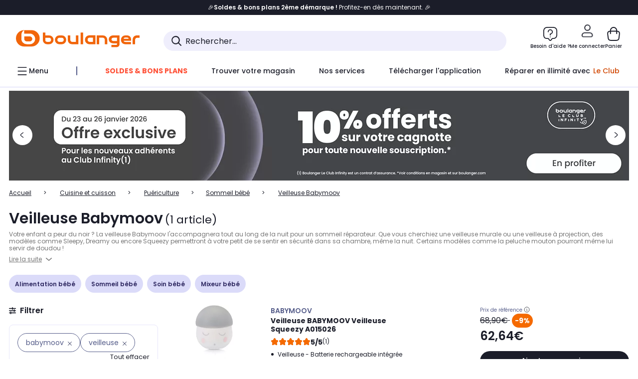

--- FILE ---
content_type: application/javascript
request_url: https://www.boulanger.com/75btb6/ALc/uXN/Iv1NMLk6/XODEmhNXLww6DNp3f7/eD8hahxXGAE/PgxgC/hFMAikB
body_size: 171812
content:
(function(){if(typeof Array.prototype.entries!=='function'){Object.defineProperty(Array.prototype,'entries',{value:function(){var index=0;const array=this;return {next:function(){if(index<array.length){return {value:[index,array[index++]],done:false};}else{return {done:true};}},[Symbol.iterator]:function(){return this;}};},writable:true,configurable:true});}}());(function(){bX();UTE();lsE();var L4=function(Ck,vZ){return Ck>=vZ;};var KJ=function(){return DA["Math"]["floor"](DA["Math"]["random"]()*100000+10000);};var HX,Wf,Kh,pq,wZ,bB,p6,Bk,sG,QB,tT,OD,mS,Jk,NR,AR,Mv,n6,JA,KA,gE,ll,mI,tI,UE,C0,C1,Vl,W1,Lm,Rk,qw,Mh,Xn,Pl,Qw,Zs,HN,R7,I,Sk,JN,xh,th,g0,x7,gt,RS,T,JR,N7,vR,Iv,NG,tZ,kb,IS,jN,SN,bl,gD,Pw,Y8,Tq,vJ,mb,sI,I6,sl,H,J8,sX,AL,b3,J1,kl,DL,pA,MX,Cs,p1,MN,BS,X4,tw,Cw,fX,Th,Zh,CZ,Bf,WP,Wl,FN,zI,rB,Eb,nt,xf,Ns,hl,ft,F,T1,NJ,Nw,Q4,XL,XI,OX,KZ,mP,F4,WZ,OI,Nh,AA,ZS,CL,Md,z0,T0,wA,jJ,G,n7,wv,G0,Is,YL,A8,qG,V0,r3,Kw,cD,gT,lP,G8,ZE,wL,Ww,d6,BX,Yf,Sb,O4,wt,KT,Zb,pS,qA,F7,hP,Wv,U8,sh,SL,XR,ZX,hL,IL,tB,c1,NX,t6,R6,CA,cs,gh,Hw,Rs,BZ,kB,T3,Tf,zs,rq,fL,zv,vm,NE,EB,dP,C7,vA,BJ,kS,S,C3,F3,MS,v0,E0,bI,Jw,Im,K7,ZL,w7,TL,Ab,GX,Gt,wE,k4,kT,LB,f1,lR,IE,UI,gv,tS,j8,J,B3,J7,l8,GT,z3,l7,Sm,Bb,OL,T7,sT,U7,Nm,QD,qI,kX,OS,MG,N,lh,sD,Gh,OT,Ob,pJ,nJ,l3,dd,On,gJ,x3,Jf,kk,cP,qm,jD,GS,YT,PZ,sP,hh,TT,zZ,mq,j7,Wm,Fv,d1,Ds,l4,Et,k6,Y7,YJ,lJ,bn,UJ,m1,JZ,Nk,MJ,Lf,Sv,A4,JT,CS,TA,Pf,Td,Mq,KD,tG,Wt,z7,Qv,rT,En,pR,Gw,GR,FJ,dB,tq,R,OJ,lb,Db,Lt,EA,Nn,Hd,gn,cS,HG,nX,tL,V6,WR,N4,LJ,bS,mB,Df,dD,Ws,Wb,nq,cT,Cd,WB,Vs,cR,qh,hB,ON,O0,kN,HZ,Aq,bq,mN,NB,hR,fZ,IR,T8,bR,Q7,Dk,dl,J6,KP,xA,JG,AX,v4,Lv,VR,jq,XA,Jm,jb,hd,pf,NL,H7,bD,hb,U1,IZ,Dw,XD,LE,YZ,IX,Nt,Pv,vX,jA,kh,gq,xG,PT,Ib,VB,lA,US,nw,DE,rE,Ss,gZ,V3,Rl,dZ,d8,hk,t3,kA,Ls,qD,ql,Z,ML,zR,WS,ZJ,tl,Jq,xL,Ah,s7,x4,B4,fD,Ol,fR,kf,Um,V8,FZ,mm,R0,Uw,ff,ET,vE,H6,A,EJ,XJ,bs,xb,vL,YE,Z1,R4,M3,Gk,z4,sL,KE,Ft,c3,jL,S0,Bq,gX,G4,Rm,EI,CD,Wn,s4,vG,q1,m7,nD,Cv,U4,f3,BL,b8,Fq,WX,wP,md,QI,rI,HP,H4,Dv,r7,Xk,r4,jl,Gs,qR,ZA,Rt,db,L1,K3,rn,Em,Lh,UG,Z0,M8,DB,CR,hm,X,nL,hv,lX,wn,xn,nb,GG,OZ,Y3,tk,Iq,Zm,Fd,pI,VZ,Y6,MD,rv,YA,lf,pv,pb,fl,W8,Wq,W6,H0,fm,Od,f4,j6,Bs,PR,fv,vq,jT,Uq,wG,tf,n0,SB,A7,TZ,LD,xD,dR,rf,Sq,Bw,Ub,fw,Qs,Lw,Cn,lB,Gb,cv,Ml,wm,GP,kZ,FL,jf,N1,SJ,DX,xk,RA,bP,S3,Of,F6,hT,Kf,hS,xs,Yv,Ts,K4,EX,E6,O7,TB,Yn,K8,El,qZ,Us,RI,Tk,LN,xw,zl,t4,Hh,v3,tR,J0,HS,pZ,Zv,wS,YP,D7,RB,vs,RT,HJ,Nb,LS,Un,ZD,Hq,KB,UZ,qT,QL,ER,qd,bA,dn,fP,PA,zd,wk,gw,g3,Kl,QZ,BI,RD,Rn,vw,Cl,qL,lI,nv,TE,cJ,Al,YN,c4,gl,tb,UR,XG,E1,Wh,bt,UB,wq,bG,B6,Xt,tv,Dl,P4,Ul,Fs,K6,YS,P,hZ,Ys,H3,vb,kL,mv,X3,KN,fT,wh,Bm,VT,Pq,cG,nG,g8,U3,zN,DD,hs,mJ,VN,c6,SX,FT,zJ,R8,Mf,In,C,Yb,v6,Yw,Dn,AB,b6,PX,wb,rJ,O3,Dh,cL,Pn,r6,dk,rt,sB,Tw,xI,q0,Ph,B,Cf,j3,Tt,VJ,Jn,Q8,jt,EE,Ud,Y4,pT,js,p7,ln,P1,fG,BN,V4,s6,SI,qN,kJ,cb,AT,rD,jZ,rl,ZR,Hb,sv,vt,M4,Hf,Ik,Wd,h8,OE,EL,vv,Yh,m8,lq,PJ,As,k1,Gn,gG,vf,W7,Vf,FA,Ch,r8,PE,S6,ht,vd,xR,gb,Pk,rb,FP,PG,Ek,lN,Ow,pP,FI,qt,mh,gd,vk,LL,mk,Mw,O1,SZ,mE,Qq,Aw,z8,zX,Xw,zT,Dd,lk,dL,g4,Bl,Hl,Km,T6,fA,mD,xd,W3,Yt,xT,rA,xq,hq,fs,Hs,hD,GI,q,Fb,WA,zE,x8,PN,Tl,Q,CG,Cq,CJ,kd,bZ,nm,L,l6,mw,kR,MZ,c8,d4,tt,zn,ZB,cB,LG,NI,wB,pk,B8,lL,pG,bE,Vq,RJ,F1,IP,Zt,kq,Jv,wD,Qt,rL,Kn,O6,QA,gL,w4,Xq,N8,BT,Zd,Bt,n3,RR,tn,hG,nn,fk,JX,Kt,Es,X1,Lk,M1,Rw,nZ,Os,qb,jB,RG,qk,ZN,GL,ZT,KI,x0,sN,bm,Eq,rR,L6,Lb,pD,BR,mZ,f8,RN,Jb,dh,HD,B1,SR,qv,bb,DR,B7,kI,PS,kn,dq,bf,NZ,tA,MP,pB,BE,Ll,Nv,qS,D3,LZ,Ms,zt,cA,cN,Gd,AS,rP,Ps,DN,pn,jd,KR,Yq,Ff,SS,qn,VX,mL,Fh,m0,x1,X7,MT,PD,Ak,f7,D6,G7,Cb,cl,Nl,Xl,MR,An,vl,m6,G3,EP,Oq,pt,Av,dI,Y1,kP,zA,ps,vT,N0,tJ,k3,FD,dJ,A6,Gq,hN,TR,I7,zL,Sd,xX,w6,gs,E7,HB,lD,sf,Kb,Cm,I4,zD,JP,pw,D4,Q6,zB,JS,Gv,LT,EN,mA,tN,sw,lT,R3,Ht,Qm,kE,xv,p3,M6,M7,zP,LR,lZ,bv,qs,fJ,JD,kv,w3,jv,QT,Xs,nS,GZ,SD,HL,tX,ES,Y,IG,PL,Qn,sJ,P8,sA,dE,CB,cw,I1,dv,OB,Z6,zf,kt,mT,Ld,n1,NT,Fn,GA,RL,jI,D0,Ew,OA,DZ,wR,Bh,bk,Js,YD,wJ,Vb,Ev,TJ,nh,FX,rZ,jE,AJ,Zk,zm,Dt,cq,gS;var Z7=function Jl(xJ,nB){'use strict';var Vv=Jl;switch(xJ){case cN:{var bT=nB[HI];return typeof bT;}break;case b8:{var S4=nB[HI];return typeof S4;}break;case wG:{var VD=nB[HI];return typeof VD;}break;case IE:{var d7=nB[HI];var Hv=nB[fS];var GB=nB[zh];return d7[Hv]=GB;}break;case ff:{return this;}break;case xA:{return this;}break;case Mw:{var s3=nB[HI];var X6;x6.push(hn);return X6=HR(Y8,[BB()[gR(Pb)](gX,Rq),s3]),x6.pop(),X6;}break;case Lw:{var b4=nB[HI];x6.push(Ln);var J4;return J4=b4&&p4(J3(typeof Fm()[UD(QR)],ws('',[][[]]))?Fm()[UD(fB)].call(null,X,ls(GJ),QR):Fm()[UD(rm)].apply(null,[W4,ls(GJ),OR]),typeof DA[Dq(typeof DJ()[f6(sb)],ws([],[][[]]))?DJ()[f6(q3)](WL,C6,bL,Mn):DJ()[f6(GJ)](m4,Vk,E3,ss)])&&Dq(b4[Ov()[Uv(xB)](Tb,Rq)],DA[DJ()[f6(GJ)](m4,Vk,E3,FB)])&&J3(b4,DA[J3(typeof DJ()[f6(xB)],ws([],[][[]]))?DJ()[f6(GJ)].apply(null,[m4,Vk,E3,XB]):DJ()[f6(q3)].apply(null,[QJ,DT,G6,n4])][Dq(typeof sq()[IB(rs)],ws('',[][[]]))?sq()[IB(L3)](v7,Hm,V7,ss):sq()[IB(Z3)].apply(null,[tS,P6,ls(ls(GJ)),q6])])?L7()[WD(Nq)](ls(xB),Xv,rm,E4):typeof b4,x6.pop(),J4;}break;case ZS:{var I3=nB[HI];var Rv=nB[fS];var lv=nB[zh];x6.push(Rb);I3[Rv]=lv[ks()[A3(xB)].call(null,qJ,Z3,N6,ml,IT)];x6.pop();}break;case Hh:{return this;}break;case T1:{x6.push(Zq);this[J3(typeof BB()[gR(z6)],ws([],[][[]]))?BB()[gR(BD)](qA,bJ):BB()[gR(Yl)](JB,fq)]=ls(xB);var JJ=this[L7()[WD(IJ)].call(null,EZ,Q,Rq,ls(ls(GJ)))][xB][J3(typeof Ov()[Uv(Sn)],'undefined')?Ov()[Uv(BD)].apply(null,[g6,UL]):Ov()[Uv(Vk)].call(null,q4,k7)];if(Dq(BB()[gR(gB)].apply(null,[dT,Q3]),JJ[Dq(typeof Fm()[UD(ZZ)],'undefined')?Fm()[UD(rm)](qB,U6,nR):Fm()[UD(Uk)](pS,v7,XT)]))throw JJ[sq()[IB(q6)].apply(null,[O3,FB,P3,sR])];var nT;return nT=this[Fm()[UD(n4)](BR,Z3,j4)],x6.pop(),nT;}break;case bI:{var m3=nB[HI];return typeof m3;}break;case Uw:{var Z4=nB[HI];var YB;x6.push(nk);return YB=Z4&&p4(J3(typeof Fm()[UD(Sl)],ws([],[][[]]))?Fm()[UD(fB)].apply(null,[r6,mR,QR]):Fm()[UD(rm)](Fl,Kq,Vn),typeof DA[DJ()[f6(GJ)].call(null,m4,Vk,Q4,FB)])&&Dq(Z4[Ov()[Uv(xB)](vk,Rq)],DA[J3(typeof DJ()[f6(JL)],'undefined')?DJ()[f6(GJ)](m4,Vk,Q4,Z3):DJ()[f6(q3)](Gl,vB,tD,cn)])&&J3(Z4,DA[J3(typeof DJ()[f6(Bv)],'undefined')?DJ()[f6(GJ)].apply(null,[m4,Vk,Q4,n4]):DJ()[f6(q3)](qB,pL,Tn,v7)][sq()[IB(Z3)].call(null,bR,P6,qq,ls({}))])?L7()[WD(Nq)](cm,Cv,rm,Zl):typeof Z4,x6.pop(),YB;}break;case HX:{var VL=nB[HI];x6.push(Lq);var ID;return ID=VL&&p4(Fm()[UD(fB)].apply(null,[Tk,hJ,QR]),typeof DA[DJ()[f6(GJ)].call(null,m4,Vk,Il,WJ)])&&Dq(VL[Ov()[Uv(xB)](Dk,Rq)],DA[DJ()[f6(GJ)].call(null,m4,Vk,Il,sR)])&&J3(VL,DA[DJ()[f6(GJ)](m4,Vk,Il,IT)][sq()[IB(Z3)](zn,P6,XB,KL)])?L7()[WD(Nq)].apply(null,[Xb,ED,rm,ls(ls([]))]):typeof VL,x6.pop(),ID;}break;case Th:{var q7=nB[HI];return typeof q7;}break;case WX:{var C4=nB[HI];var RZ=nB[fS];var g7=nB[zh];x6.push(YR);try{var b7=x6.length;var MB=ls({});var mn;return mn=HR(Y8,[Fm()[UD(Uk)](ms,wT,XT),BB()[gR(Ql)].call(null,Pk,T4),sq()[IB(q6)].call(null,S3,FB,bJ,ds),C4.call(RZ,g7)]),x6.pop(),mn;}catch(xl){x6.splice(nl(b7,GJ),Infinity,YR);var xZ;return xZ=HR(Y8,[Fm()[UD(Uk)](ms,ls([]),XT),J3(typeof BB()[gR(rm)],'undefined')?BB()[gR(gB)](vB,Q3):BB()[gR(Yl)].call(null,XZ,GD),sq()[IB(q6)](S3,FB,ls([]),ls(xB)),xl]),x6.pop(),xZ;}x6.pop();}break;case N0:{var sn=nB[HI];x6.push(S7);var jn=DA[zq()[Bn(GJ)].apply(null,[Vk,cn,kD,t7])](sn);var CT=[];for(var Qb in jn)CT[J3(typeof sq()[IB(ZZ)],ws('',[][[]]))?sq()[IB(c7)](Sk,Hn,Pb,FB):sq()[IB(L3)](jR,Zn,ls(ls(GJ)),ls(ls({})))](Qb);CT[J3(typeof sq()[IB(wl)],ws([],[][[]]))?sq()[IB(Tv)](N,Ks,v7,XT):sq()[IB(L3)].call(null,P7,Mb,WJ,mR)]();var HT;return HT=function Kv(){x6.push(WT);for(;CT[L7()[WD(xB)].apply(null,[sb,Cb,sZ,P6])];){var PB=CT[J3(typeof L7()[WD(vD)],ws('',[][[]]))?L7()[WD(zb)](Z3,fb,FB,ls({})):L7()[WD(GJ)].call(null,ls(ls([])),AD,cZ,AZ)]();if(TD(PB,jn)){var ST;return Kv[J3(typeof ks()[A3(FR)],ws([],[][[]]))?ks()[A3(xB)](UT,Z3,N6,ls(ls({})),P3):ks()[A3(L3)](ND,vn,N3,ls(ls(GJ)),mR)]=PB,Kv[BB()[gR(BD)](Uz,bJ)]=ls(GJ),x6.pop(),ST=Kv,ST;}}Kv[Dq(typeof BB()[gR(q6)],'undefined')?BB()[gR(Yl)](Sr,ND):BB()[gR(BD)](Uz,bJ)]=ls(xB);var mH;return x6.pop(),mH=Kv,mH;},x6.pop(),HT;}break;case CX:{var lY=nB[HI];x6.push(sb);var Cp;return Cp=lY&&p4(J3(typeof Fm()[UD(ds)],'undefined')?Fm()[UD(fB)](Bg,ls(ls([])),QR):Fm()[UD(rm)].apply(null,[gj,qq,n4]),typeof DA[DJ()[f6(GJ)](m4,Vk,sZ,Nq)])&&Dq(lY[Ov()[Uv(xB)](Lz,Rq)],DA[J3(typeof DJ()[f6(q3)],ws([],[][[]]))?DJ()[f6(GJ)](m4,Vk,sZ,Pb):DJ()[f6(q3)](Bv,Kj,Qc,fB)])&&J3(lY,DA[DJ()[f6(GJ)](m4,Vk,sZ,Hn)][Dq(typeof sq()[IB(px)],ws('',[][[]]))?sq()[IB(L3)](Up,FR,sR,xB):sq()[IB(Z3)].call(null,Uz,P6,ls(ls({})),KL)])?L7()[WD(Nq)](ls(ls([])),MY,rm,Sn):typeof lY,x6.pop(),Cp;}break;case Ph:{var JF=nB[HI];var Nj=nB[fS];var Rc=nB[zh];x6.push(bF);try{var c9=x6.length;var TM=ls([]);var kK;return kK=HR(Y8,[Fm()[UD(Uk)].apply(null,[mk,ls(ls(xB)),XT]),BB()[gR(Ql)].call(null,Yb,T4),sq()[IB(q6)].call(null,Ml,FB,z6,mU),JF.call(Nj,Rc)]),x6.pop(),kK;}catch(MC){x6.splice(nl(c9,GJ),Infinity,bF);var Jj;return Jj=HR(Y8,[Fm()[UD(Uk)].apply(null,[mk,ls(xB),XT]),BB()[gR(gB)](FK,Q3),sq()[IB(q6)].call(null,Ml,FB,mK,IT),MC]),x6.pop(),Jj;}x6.pop();}break;case Ch:{var wW=nB[HI];x6.push(Ez);var Oc;return Oc=wW&&p4(Fm()[UD(fB)](z4,FB,QR),typeof DA[DJ()[f6(GJ)].call(null,m4,Vk,N3,zF)])&&Dq(wW[Ov()[Uv(xB)](KB,Rq)],DA[DJ()[f6(GJ)](m4,Vk,N3,n4)])&&J3(wW,DA[DJ()[f6(GJ)](m4,Vk,N3,hJ)][sq()[IB(Z3)].call(null,fL,P6,z6,q3)])?L7()[WD(Nq)](mR,zx,rm,K5):typeof wW,x6.pop(),Oc;}break;case kA:{var MF;x6.push(DY);return MF=Ov()[Uv(GK)](wk,IH),x6.pop(),MF;}break;case HI:{var Tz=nB[HI];var TU=nB[fS];var VU=nB[zh];return Tz[TU]=VU;}break;case T8:{var LO=nB[HI];var Mp=nB[fS];var GM=nB[zh];x6.push(YC);LO[Mp]=GM[J3(typeof ks()[A3(Oz)],ws([],[][[]]))?ks()[A3(xB)](BC,Z3,N6,Fp,qq):ks()[A3(L3)](Cz,mr,pM,cm,qq)];x6.pop();}break;}};var RU=function(nK,qK){return nK^qK;};var TO=function(cM,ZU){return cM/ZU;};var Q9=function(){return Mc.apply(this,[nh,arguments]);};var nl=function(Lx,nO){return Lx-nO;};var qW=function(FC,zY){return FC*zY;};var Fz=function Hx(pp,OH){var bM=Hx;var VY=hx(new Number(qw),vz);var cz=VY;VY.set(pp);while(cz+pp!=QA){switch(cz+pp){case f1:{var Eg=YU[Fm()[UD(rs)](xH,ls([]),Tv)](fj()[jC(YO)](GK,WJ,U9,dU));pp+=bS;var Hk;return x6.pop(),Hk=Eg,Hk;}break;case GX:{pp-=fP;var Xx=SH(typeof DA[BB()[gR(Cc)](Bb,hJ)][zq()[Bn(n4)].call(null,Yl,BU,Tx,pK)],Dq(typeof Ov()[Uv(q6)],ws('',[][[]]))?Ov()[Uv(Vk)].apply(null,[Nc,S5]):Ov()[Uv(rs)](IZ,gY))?Ov()[Uv(FR)](XO,IO):BB()[gR(Z3)].call(null,Zb,Sc);var sF=J3(typeof DA[BB()[gR(Cc)](Bb,hJ)][L7()[WD(xz)](v7,cv,WH,FH)],Ov()[Uv(rs)].apply(null,[IZ,gY]))||J3(typeof DA[L7()[WD(Z3)](Uk,vM,V7,ZZ)][L7()[WD(xz)](Np,cv,WH,jO)],Ov()[Uv(rs)](IZ,gY))?Ov()[Uv(FR)].call(null,XO,IO):BB()[gR(Z3)].call(null,Zb,Sc);var XW=SH(DA[BB()[gR(Cc)](Bb,hJ)][L7()[WD(Z3)](ml,vM,V7,xC)][fj()[jC(tD)].call(null,Sn,Fj,zn,sb)][BB()[gR(gY)].apply(null,[qs,Oz])](Fm()[UD(rO)](IM,Mn,Bv)),null)?Ov()[Uv(FR)].call(null,XO,IO):BB()[gR(Z3)](Zb,Sc);var lp=SH(DA[BB()[gR(Cc)].call(null,Bb,hJ)][L7()[WD(Z3)](ls(ls([])),vM,V7,BD)][Dq(typeof fj()[jC(Ex)],'undefined')?fj()[jC(Mn)].apply(null,[cm,BH,Vn,QO]):fj()[jC(tD)].apply(null,[bJ,v7,zn,sb])][BB()[gR(gY)](qs,Oz)](Fm()[UD(tW)](cU,GK,bJ)),null)?J3(typeof Ov()[Uv(A9)],'undefined')?Ov()[Uv(FR)].call(null,XO,IO):Ov()[Uv(Vk)](Lg,r5):BB()[gR(Z3)](Zb,Sc);var YU=[I5,IC,tF,Xx,sF,XW,lp];}break;case zt:{pp+=sP;var h9=OH[HI];x6.push(Pg);var W9=HR(Y8,[BB()[gR(mK)](Es,Sl),h9[xB]]);TD(GJ,h9)&&(W9[Fm()[UD(ds)](MH,RK,Fj)]=h9[GJ]),TD(FR,h9)&&(W9[Ov()[Uv(Pb)].apply(null,[mk,Ep])]=h9[FR],W9[L7()[WD(n4)](Vk,sU,Uk,ls([]))]=h9[c7]),this[Dq(typeof L7()[WD(Kq)],ws('',[][[]]))?L7()[WD(GJ)](P3,BO,Oj,dU):L7()[WD(IJ)].apply(null,[W4,DZ,Rq,xB])][sq()[IB(c7)].apply(null,[DZ,Hn,fB,Bv])](W9);x6.pop();}break;case Jw:{DA[zq()[Bn(GJ)](Vk,Z3,kD,mg)][sq()[IB(Cc)].apply(null,[Sx,Uk,Hj,Sn])](mC,JM,HR(Y8,[ks()[A3(xB)](pL,Z3,N6,px,ss),jc,zq()[Bn(FR)](Cc,q3,xB,vU),ls(xB),J3(typeof Ov()[Uv(AZ)],ws('',[][[]]))?Ov()[Uv(Oz)].call(null,Ir,rs):Ov()[Uv(Vk)](hr,IO),ls(xB),Fm()[UD(Cc)].call(null,Dk,Ar,px),ls(xB)]));var M9;pp-=T8;return x6.pop(),M9=mC[JM],M9;}break;case sG:{var bx=OH[HI];x6.push(Q5);var IK=bx[Ov()[Uv(BD)].call(null,qH,UL)]||{};IK[Dq(typeof Fm()[UD(DC)],ws([],[][[]]))?Fm()[UD(rm)].call(null,Nz,GJ,cg):Fm()[UD(Uk)](Lj,q6,XT)]=Dq(typeof BB()[gR(MM)],'undefined')?BB()[gR(Yl)](hH,gO):BB()[gR(Ql)](Ml,T4),delete IK[J3(typeof sq()[IB(53)],ws([],[][[]]))?sq()[IB(25)].call(null,1208,84,48,13):sq()[IB(4)](56,509,4,91)],bx[J3(typeof Ov()[Uv(QR)],ws([],[][[]]))?Ov()[Uv(BD)].apply(null,[qH,UL]):Ov()[Uv(Vk)].call(null,WU,p9)]=IK;x6.pop();pp-=GG;}break;case R0:{return x6.pop(),Dc=WC[Ug],Dc;}break;case d8:{pp+=zI;var mC=OH[HI];var JM=OH[fS];var jc=OH[zh];x6.push(Hp);}break;case Hf:{if(J3(Rp,undefined)&&J3(Rp,null)&&VM(Rp[L7()[WD(xB)](ls(ls([])),fJ,sZ,g5)],xB)){try{var NY=x6.length;var CO=ls([]);var BK=DA[L7()[WD(BU)].apply(null,[BD,GF,Hp,ss])](Rp)[Ov()[Uv(mR)](HL,v7)](J3(typeof Fm()[UD(jO)],ws([],[][[]]))?Fm()[UD(Pb)](Sj,EZ,T4):Fm()[UD(rm)].call(null,V5,ls(GJ),Vc));if(VM(BK[L7()[WD(xB)](XB,fJ,sZ,KO)],Z3)){Zj=DA[Dq(typeof Fm()[UD(Kz)],ws('',[][[]]))?Fm()[UD(rm)](lc,mR,Iz):Fm()[UD(c7)](Op,ls(xB),L9)](BK[Z3],Cc);}}catch(LH){x6.splice(nl(NY,GJ),Infinity,Dj);}}pp-=rE;}break;case kt:{var sO=OH[HI];x6.push(rk);pp-=O0;var tx=HR(Y8,[BB()[gR(mK)](tB,Sl),sO[xB]]);TD(tU[q3],sO)&&(tx[Fm()[UD(ds)](HU,Cc,Fj)]=sO[GJ]),TD(FR,sO)&&(tx[Ov()[Uv(Pb)](g4,Ep)]=sO[FR],tx[L7()[WD(n4)](Z3,BF,Uk,gY)]=sO[c7]),this[L7()[WD(IJ)](IH,LJ,Rq,Mn)][sq()[IB(c7)].call(null,LJ,Hn,JL,ls([]))](tx);x6.pop();}break;case Xt:{var Zc=OH[HI];pp+=Rm;x6.push(UW);var Bx=Zc[Ov()[Uv(BD)](fr,UL)]||{};Bx[J3(typeof Fm()[UD(mU)],ws('',[][[]]))?Fm()[UD(Uk)](KM,Cc,XT):Fm()[UD(rm)](Ok,EZ,pL)]=BB()[gR(Ql)].call(null,Y3,T4),delete Bx[sq()[IB(25)].apply(null,[804,84,ls(ls(0)),74])],Zc[Ov()[Uv(BD)](fr,UL)]=Bx;x6.pop();}break;case Wd:{pp-=IX;var WC=OH[HI];var Ug=OH[fS];var pj=OH[zh];x6.push(HW);DA[zq()[Bn(GJ)](Vk,fB,kD,AT)][sq()[IB(Cc)](tk,Uk,IH,mK)](WC,Ug,HR(Y8,[ks()[A3(xB)](Wv,Z3,N6,AZ,AZ),pj,zq()[Bn(FR)](Cc,JL,xB,wn),ls(xB),Dq(typeof Ov()[Uv(gB)],ws([],[][[]]))?Ov()[Uv(Vk)](WJ,XY):Ov()[Uv(Oz)](OB,rs),ls(xB),Fm()[UD(Cc)](wB,JL,px),ls(xB)]));var Dc;}break;case Jf:{var Wz=OH[HI];x6.push(j5);var wC=HR(Y8,[Dq(typeof BB()[gR(zF)],'undefined')?BB()[gR(Yl)](m9,pO):BB()[gR(mK)].call(null,qv,Sl),Wz[Q0[Ov()[Uv(zb)].apply(null,[RF,GK])]()]]);TD(GJ,Wz)&&(wC[Fm()[UD(ds)].apply(null,[Yk,ls(ls(xB)),Fj])]=Wz[GJ]),TD(FR,Wz)&&(wC[Dq(typeof Ov()[Uv(Sl)],ws('',[][[]]))?Ov()[Uv(Vk)](NH,GK):Ov()[Uv(Pb)](n3,Ep)]=Wz[FR],wC[L7()[WD(n4)].apply(null,[Kq,G5,Uk,n4])]=Wz[c7]),this[L7()[WD(IJ)](EZ,Nl,Rq,Np)][J3(typeof sq()[IB(Hn)],'undefined')?sq()[IB(c7)].apply(null,[Nl,Hn,Np,XZ]):sq()[IB(L3)].apply(null,[Nr,rU,BH,ls([])])](wC);x6.pop();pp-=Qw;}break;case Tt:{var NF=OH[HI];x6.push(hz);var KC=NF[Ov()[Uv(BD)].call(null,bK,UL)]||{};KC[Fm()[UD(Uk)](cx,BD,XT)]=BB()[gR(Ql)].apply(null,[s5,T4]),delete KC[sq()[IB(25)](697,84,65,94)],NF[Ov()[Uv(BD)](bK,UL)]=KC;x6.pop();pp-=fP;}break;case IG:{x6.push(EU);var I5=DA[BB()[gR(Cc)](Bb,hJ)][fj()[jC(pH)].call(null,Np,z6,Nr,dC)]||DA[J3(typeof L7()[WD(QK)],'undefined')?L7()[WD(Z3)].apply(null,[zF,vM,V7,Hn]):L7()[WD(GJ)].apply(null,[BU,xO,zM,ls(ls(xB))])][Dq(typeof fj()[jC(K5)],ws([],[][[]]))?fj()[jC(Mn)](dH,vD,Dz,rH):fj()[jC(pH)].call(null,Sr,mR,Nr,dC)]?Ov()[Uv(FR)](XO,IO):BB()[gR(Z3)](Zb,Sc);var IC=SH(DA[BB()[gR(Cc)](Bb,hJ)][L7()[WD(Z3)](cm,vM,V7,ls(GJ))][fj()[jC(tD)](MM,vD,zn,sb)][BB()[gR(gY)].call(null,qs,Oz)](zq()[Bn(n4)](Yl,Fp,Tx,pK)),null)?Ov()[Uv(FR)].call(null,XO,IO):BB()[gR(Z3)].call(null,Zb,Sc);var tF=SH(typeof DA[DJ()[f6(Bv)](xg,Yl,NO,Sr)][zq()[Bn(n4)].apply(null,[Yl,v7,Tx,pK])],Ov()[Uv(rs)].apply(null,[IZ,gY]))&&DA[DJ()[f6(Bv)].call(null,xg,Yl,NO,VK)][zq()[Bn(n4)].call(null,Yl,gY,Tx,pK)]?Dq(typeof Ov()[Uv(wT)],ws([],[][[]]))?Ov()[Uv(Vk)](Bj,mM):Ov()[Uv(FR)](XO,IO):BB()[gR(Z3)](Zb,Sc);pp+=RS;}break;case H:{var CF;return x6.pop(),CF=Zj,CF;}break;case HG:{x6.push(gU);var PF;return PF=[DA[DJ()[f6(Bv)].apply(null,[xg,Yl,xc,cm])][Fm()[UD(T4)](pF,ls(ls(GJ)),BU)]?DA[DJ()[f6(Bv)](xg,Yl,xc,lH)][Fm()[UD(T4)](pF,q6,BU)]:fj()[jC(AD)](P6,dH,Rn,mU),DA[DJ()[f6(Bv)](xg,Yl,xc,Ql)][Fm()[UD(FB)](Qn,AZ,BM)]?DA[DJ()[f6(Bv)].apply(null,[xg,Yl,xc,IJ])][J3(typeof Fm()[UD(rm)],ws([],[][[]]))?Fm()[UD(FB)](Qn,c7,BM):Fm()[UD(rm)](OF,P6,q5)]:fj()[jC(AD)](Ar,ZZ,Rn,mU),DA[DJ()[f6(Bv)](xg,Yl,xc,BD)][Dq(typeof Fm()[UD(IO)],'undefined')?Fm()[UD(rm)].apply(null,[wU,xB,wM]):Fm()[UD(BM)](LT,ls(ls({})),vr)]?DA[DJ()[f6(Bv)].apply(null,[xg,Yl,xc,dU])][Fm()[UD(BM)].call(null,LT,E4,vr)]:fj()[jC(AD)].apply(null,[ls(ls({})),xB,Rn,mU]),SH(typeof DA[DJ()[f6(Bv)](xg,Yl,xc,q3)][Dq(typeof ks()[A3(sR)],ws([],[][[]]))?ks()[A3(L3)].call(null,QO,n9,GF,Oz,KO):ks()[A3(Mn)].apply(null,[rY,z6,dc,ds,gY])],J3(typeof Ov()[Uv(Br)],ws([],[][[]]))?Ov()[Uv(rs)].call(null,Fb,gY):Ov()[Uv(Vk)].apply(null,[rc,d9]))?DA[J3(typeof DJ()[f6(zF)],ws(BB()[gR(fB)](qS,RY),[][[]]))?DJ()[f6(Bv)].apply(null,[xg,Yl,xc,AZ]):DJ()[f6(q3)](QF,Oz,H5,rm)][ks()[A3(Mn)].call(null,rY,z6,dc,FB,DC)][L7()[WD(xB)].apply(null,[ls({}),k4,sZ,ls({})])]:fz(GJ)],x6.pop(),PF;}break;case PX:{var Rp=OH[HI];pp+=RA;x6.push(Dj);var Zj;}break;case xG:{return String(...OH);}break;case Pw:{return parseInt(...OH);}break;}}};var J3=function(sp,kx){return sp!==kx;};var Hz=function Fk(hU,Fg){'use strict';var Kk=Fk;switch(hU){case cf:{return this;}break;case Aw:{var zg=Fg[HI];var wO;x6.push(Mn);return wO=HR(Y8,[J3(typeof BB()[gR(XT)],ws('',[][[]]))?BB()[gR(Pb)](XH,Rq):BB()[gR(Yl)](PO,hJ),zg]),x6.pop(),wO;}break;case WX:{return this;}break;case Yw:{return this;}break;case UG:{var VF;x6.push(Yj);return VF=Dq(typeof Ov()[Uv(L3)],ws('',[][[]]))?Ov()[Uv(Vk)](tg,xY):Ov()[Uv(GK)](qZ,IH),x6.pop(),VF;}break;case kA:{var qF=Fg[HI];x6.push(tY);var pz=DA[zq()[Bn(GJ)].call(null,Vk,rs,kD,SO)](qF);var TC=[];for(var B9 in pz)TC[sq()[IB(c7)](tR,Hn,Zl,dU)](B9);TC[sq()[IB(Tv)].call(null,PT,Ks,ls(ls([])),Oz)]();var Bp;return Bp=function rF(){x6.push(JO);for(;TC[J3(typeof L7()[WD(g5)],ws('',[][[]]))?L7()[WD(xB)](Fp,jL,sZ,fB):L7()[WD(GJ)].apply(null,[BH,jY,ZW,ss])];){var Qp=TC[L7()[WD(zb)](rs,T3,FB,ls({}))]();if(TD(Qp,pz)){var jp;return rF[Dq(typeof ks()[A3(vD)],ws([],[][[]]))?ks()[A3(L3)](UK,Tr,jF,ls({}),Zl):ks()[A3(xB)](SN,Z3,N6,WH,BD)]=Qp,rF[BB()[gR(BD)].apply(null,[Qn,bJ])]=ls(GJ),x6.pop(),jp=rF,jp;}}rF[BB()[gR(BD)](Qn,bJ)]=ls(xB);var lF;return x6.pop(),lF=rF,lF;},x6.pop(),Bp;}break;case cN:{x6.push(Az);this[BB()[gR(BD)](Xz,bJ)]=ls(xB);var EY=this[L7()[WD(IJ)](Uk,wp,Rq,zF)][xB][J3(typeof Ov()[Uv(P6)],ws('',[][[]]))?Ov()[Uv(BD)](mj,UL):Ov()[Uv(Vk)](Zg,Mz)];if(Dq(BB()[gR(gB)].apply(null,[vF,Q3]),EY[Fm()[UD(Uk)](KF,dH,XT)]))throw EY[Dq(typeof sq()[IB(FH)],ws('',[][[]]))?sq()[IB(L3)](DW,gc,Sr,rm):sq()[IB(q6)].call(null,gW,FB,ls({}),xC)];var HF;return HF=this[Dq(typeof Fm()[UD(sR)],'undefined')?Fm()[UD(rm)].call(null,JB,cn,LF):Fm()[UD(n4)](WY,Bv,j4)],x6.pop(),HF;}break;case Ch:{var P5=Fg[HI];var L5;x6.push(cW);return L5=P5&&p4(Fm()[UD(fB)].call(null,I4,ls(ls(xB)),QR),typeof DA[DJ()[f6(GJ)](m4,Vk,lr,IT)])&&Dq(P5[Ov()[Uv(xB)](Mv,Rq)],DA[DJ()[f6(GJ)](m4,Vk,lr,XT)])&&J3(P5,DA[DJ()[f6(GJ)](m4,Vk,lr,n4)][sq()[IB(Z3)](Dl,P6,Tv,P3)])?L7()[WD(Nq)](sb,Ox,rm,Sl):typeof P5,x6.pop(),L5;}break;case EN:{var RH=Fg[HI];return typeof RH;}break;case zh:{var kC=Fg[HI];var dK=Fg[fS];var Wx=Fg[zh];x6.push(NM);kC[dK]=Wx[ks()[A3(xB)](Sz,Z3,N6,ZZ,gY)];x6.pop();}break;case GA:{var I9=Fg[HI];var R5=Fg[fS];var Tp=Fg[zh];return I9[R5]=Tp;}break;case JN:{var UC=Fg[HI];var EH=Fg[fS];var qp=Fg[zh];x6.push(gK);try{var DF=x6.length;var HC=ls({});var kp;return kp=HR(Y8,[Fm()[UD(Uk)](qJ,ls(xB),XT),Dq(typeof BB()[gR(GK)],ws('',[][[]]))?BB()[gR(Yl)](cg,Ux):BB()[gR(Ql)].apply(null,[Gn,T4]),sq()[IB(q6)].apply(null,[PZ,FB,Kq,ls(ls(GJ))]),UC.call(EH,qp)]),x6.pop(),kp;}catch(wj){x6.splice(nl(DF,GJ),Infinity,gK);var wK;return wK=HR(Y8,[Fm()[UD(Uk)](qJ,Vk,XT),BB()[gR(gB)](pg,Q3),sq()[IB(q6)].call(null,PZ,FB,IT,ZZ),wj]),x6.pop(),wK;}x6.pop();}break;case d8:{return this;}break;case xA:{var lW=Fg[HI];var KY;x6.push(d9);return KY=HR(Y8,[BB()[gR(Pb)].apply(null,[Iz,Rq]),lW]),x6.pop(),KY;}break;case Xt:{return this;}break;case DN:{return this;}break;case MS:{var bz;x6.push(mp);return bz=Ov()[Uv(GK)](D4,IH),x6.pop(),bz;}break;case pA:{var Wj=Fg[HI];x6.push(q9);var kY=DA[zq()[Bn(GJ)](Vk,qq,kD,Zh)](Wj);var BY=[];for(var Ap in kY)BY[sq()[IB(c7)](Yv,Hn,Oz,gY)](Ap);BY[sq()[IB(Tv)].apply(null,[j8,Ks,Yl,zF])]();var EW;return EW=function Er(){x6.push(bc);for(;BY[L7()[WD(xB)](Fj,Ss,sZ,Dp)];){var Vz=BY[L7()[WD(zb)].apply(null,[BH,pJ,FB,ls([])])]();if(TD(Vz,kY)){var hW;return Er[ks()[A3(xB)].call(null,Pr,Z3,N6,Tv,ZZ)]=Vz,Er[BB()[gR(BD)](C3,bJ)]=ls(Q0[Fm()[UD(BD)](bH,FR,W4)]()),x6.pop(),hW=Er,hW;}}Er[BB()[gR(BD)].call(null,C3,bJ)]=ls(xB);var br;return x6.pop(),br=Er,br;},x6.pop(),EW;}break;case M1:{x6.push(PK);this[BB()[gR(BD)].apply(null,[GU,bJ])]=ls(xB);var HO=this[L7()[WD(IJ)].call(null,ls(ls(xB)),jx,Rq,Nq)][xB][Ov()[Uv(BD)].apply(null,[HH,UL])];if(Dq(BB()[gR(gB)](NH,Q3),HO[Fm()[UD(Uk)](KH,XB,XT)]))throw HO[sq()[IB(q6)](tg,FB,GK,E4)];var KK;return KK=this[Fm()[UD(n4)].call(null,gF,ls(ls(GJ)),j4)],x6.pop(),KK;}break;case th:{var wF=Fg[HI];x6.push(f9);var KU;return KU=wF&&p4(Fm()[UD(fB)].apply(null,[Bb,z6,QR]),typeof DA[DJ()[f6(GJ)].call(null,m4,Vk,XM,Dp)])&&Dq(wF[Ov()[Uv(xB)](bW,Rq)],DA[DJ()[f6(GJ)](m4,Vk,XM,Sn)])&&J3(wF,DA[J3(typeof DJ()[f6(q3)],'undefined')?DJ()[f6(GJ)].call(null,m4,Vk,XM,IJ):DJ()[f6(q3)].apply(null,[q3,Gx,Zq,Hj])][sq()[IB(Z3)].apply(null,[fl,P6,IH,dU])])?L7()[WD(Nq)].call(null,V7,CH,rm,ls(ls({}))):typeof wF,x6.pop(),KU;}break;case q:{var IU=Fg[HI];return typeof IU;}break;case tw:{var DM=Fg[HI];var vg=Fg[fS];var SF=Fg[zh];x6.push(QK);DM[vg]=SF[ks()[A3(xB)](mj,Z3,N6,Fj,Sl)];x6.pop();}break;case YS:{var Yp=Fg[HI];var hY=Fg[fS];var BW=Fg[zh];return Yp[hY]=BW;}break;}};var Z5=function(d5){if(d5===undefined||d5==null){return 0;}var cc=d5["toLowerCase"]()["replace"](/[^a-z]+/gi,'');return cc["length"];};var LY=function(){return ["\x61\x70\x70\x6c\x79","\x66\x72\x6f\x6d\x43\x68\x61\x72\x43\x6f\x64\x65","\x53\x74\x72\x69\x6e\x67","\x63\x68\x61\x72\x43\x6f\x64\x65\x41\x74"];};var Xg=function(kF){return ~kF;};var Og=function pW(kj,fF){'use strict';var lU=pW;switch(kj){case RA:{var Lc=fF[HI];var Tc=fF[fS];x6.push(s9);var kH=Tc[Ov()[Uv(P6)](xR,Sc)];var Lr=Tc[Fm()[UD(Sl)].call(null,Bk,Hj,RK)];var lM=Tc[Ov()[Uv(MM)].apply(null,[hT,Kz])];var xx=Tc[Dq(typeof ks()[A3(ZZ)],ws([],[][[]]))?ks()[A3(L3)].apply(null,[zx,Yk,gB,Bv,dU]):ks()[A3(IJ)](nS,Oz,nF,Pb,lH)];var Zz=Tc[L7()[WD(gY)](DC,vw,nj,KL)];var cK=Tc[ks()[A3(Fp)](DD,hJ,Zl,FH,zb)];var PW=Tc[L7()[WD(Zl)](ss,cC,n4,hJ)];var mO=Tc[DJ()[f6(JL)].call(null,D5,Sn,IM,KO)];var ZH;return ZH=BB()[gR(fB)](bl,RY)[Dq(typeof Ov()[Uv(px)],ws('',[][[]]))?Ov()[Uv(Vk)].apply(null,[OY,YM]):Ov()[Uv(q6)].apply(null,[Sq,sC])](Lc)[Ov()[Uv(q6)](Sq,sC)](kH,fj()[jC(YO)].call(null,IT,cm,Dn,dU))[Ov()[Uv(q6)](Sq,sC)](Lr,fj()[jC(YO)].apply(null,[Kq,GJ,Dn,dU]))[J3(typeof Ov()[Uv(Hj)],ws([],[][[]]))?Ov()[Uv(q6)].apply(null,[Sq,sC]):Ov()[Uv(Vk)].apply(null,[vc,HM])](lM,fj()[jC(YO)](wl,JL,Dn,dU))[Ov()[Uv(q6)](Sq,sC)](xx,fj()[jC(YO)](RK,vD,Dn,dU))[Ov()[Uv(q6)](Sq,sC)](Zz,fj()[jC(YO)].apply(null,[RK,jO,Dn,dU]))[Ov()[Uv(q6)].call(null,Sq,sC)](cK,fj()[jC(YO)].call(null,XT,zF,Dn,dU))[Ov()[Uv(q6)](Sq,sC)](PW,fj()[jC(YO)].call(null,L9,ls(ls({})),Dn,dU))[Ov()[Uv(q6)](Sq,sC)](mO,fj()[jC(q3)].apply(null,[vD,EZ,Dn,XZ])),x6.pop(),ZH;}break;case B0:{var cH=ls({});x6.push(WJ);try{var n5=x6.length;var sY=ls({});if(DA[J3(typeof BB()[gR(FH)],'undefined')?BB()[gR(Cc)].apply(null,[Ec,hJ]):BB()[gR(Yl)](c5,UL)][fj()[jC(ml)](ls(ls(xB)),MM,gW,Xb)]){DA[J3(typeof BB()[gR(mK)],ws('',[][[]]))?BB()[gR(Cc)](Ec,hJ):BB()[gR(Yl)].apply(null,[fK,OU])][fj()[jC(ml)](rs,KO,gW,Xb)][J3(typeof L7()[WD(KO)],ws([],[][[]]))?L7()[WD(nj)].call(null,Np,Gj,T4,ls([])):L7()[WD(GJ)].call(null,ls(ls([])),Dg,sx,WJ)](DJ()[f6(sR)].call(null,jO,Z3,cF,xB),Ov()[Uv(EZ)].call(null,pM,vD));DA[BB()[gR(Cc)](Ec,hJ)][fj()[jC(ml)](q6,ls(GJ),gW,Xb)][BB()[gR(jO)](gx,tW)](DJ()[f6(sR)].call(null,jO,Z3,cF,wT));cH=ls(HI);}}catch(Ac){x6.splice(nl(n5,GJ),Infinity,WJ);}var HY;return x6.pop(),HY=cH,HY;}break;case zE:{x6.push(Ir);var tK=BB()[gR(KO)].apply(null,[zf,K5]);var FW=Fm()[UD(W4)](SB,n4,UF);for(var tr=xB;Cj(tr,cY);tr++)tK+=FW[Fm()[UD(FR)](M6,ls(xB),L3)](DA[Ov()[Uv(Cc)](qj,BU)][fj()[jC(gB)].apply(null,[RK,Sn,Fb,W4])](qW(DA[Ov()[Uv(Cc)](qj,BU)][ks()[A3(Oz)](VC,Vk,AZ,YO,IT)](),FW[L7()[WD(xB)].apply(null,[IT,cR,sZ,px])])));var lx;return x6.pop(),lx=tK,lx;}break;case fS:{var gz=fF[HI];x6.push(fB);var bC=ks()[A3(ds)].call(null,qq,FR,zj,hJ,n4);try{var bU=x6.length;var PU=ls([]);if(gz[Dq(typeof DJ()[f6(Bv)],ws([],[][[]]))?DJ()[f6(q3)].call(null,Yj,dz,XY,Oz):DJ()[f6(Bv)].apply(null,[xg,Yl,Q3,gB])][Fm()[UD(VK)](RK,Oz,hO)]){var dj=gz[DJ()[f6(Bv)].call(null,xg,Yl,Q3,z6)][Dq(typeof Fm()[UD(zb)],'undefined')?Fm()[UD(rm)](SU,BU,Fc):Fm()[UD(VK)](RK,ls(ls(GJ)),hO)][sq()[IB(n4)].call(null,mM,j4,q6,Np)]();var hj;return x6.pop(),hj=dj,hj;}else{var G9;return x6.pop(),G9=bC,G9;}}catch(Mg){x6.splice(nl(bU,GJ),Infinity,fB);var z5;return x6.pop(),z5=bC,z5;}x6.pop();}break;case EN:{var Xj=fF[HI];x6.push(mY);var nU=J3(typeof Fm()[UD(BD)],ws('',[][[]]))?Fm()[UD(dU)](BT,xB,Sc):Fm()[UD(rm)](hF,mK,Nc);var Ip=Fm()[UD(dU)].call(null,BT,ls(ls(GJ)),Sc);if(Xj[L7()[WD(Z3)](Np,fL,V7,L9)]){var lO=Xj[J3(typeof L7()[WD(Hn)],'undefined')?L7()[WD(Z3)].apply(null,[DC,fL,V7,ls(ls({}))]):L7()[WD(GJ)](GJ,Vg,N9,sb)][Fm()[UD(AZ)].call(null,Cn,BH,XZ)](BB()[gR(P6)](Gk,WJ));var R9=lO[Ov()[Uv(FB)].call(null,x7,U6)](ks()[A3(JL)](vs,Z3,L9,z6,WJ));if(R9){var w5=R9[Ov()[Uv(V7)](lq,Ks)](zq()[Bn(Dp)](q6,RK,YK,zf));if(w5){nU=R9[BB()[gR(MM)].call(null,w4,GJ)](w5[Ov()[Uv(P3)](F4,hJ)]);Ip=R9[BB()[gR(MM)].call(null,w4,GJ)](w5[J3(typeof L7()[WD(Z3)],'undefined')?L7()[WD(zF)](FR,bD,xB,Pb):L7()[WD(GJ)](ls(ls([])),q6,sR,cm)]);}}}var Gp;return Gp=HR(Y8,[Fm()[UD(Xb)](kk,q3,nj),nU,Ov()[Uv(lH)].apply(null,[cR,Q3]),Ip]),x6.pop(),Gp;}break;case Mw:{var RM=fF[HI];var SC;x6.push(Ks);return SC=ls(ls(RM[DJ()[f6(Bv)](xg,Yl,AM,Sn)]))&&ls(ls(RM[DJ()[f6(Bv)](xg,Yl,AM,Hn)][Dq(typeof ks()[A3(Oz)],ws([],[][[]]))?ks()[A3(L3)](Jx,P9,bc,W4,n4):ks()[A3(Mn)](tC,z6,dc,XZ,qq)]))&&RM[DJ()[f6(Bv)].apply(null,[xg,Yl,AM,XZ])][ks()[A3(Mn)](tC,z6,dc,FB,fB)][xB]&&Dq(RM[J3(typeof DJ()[f6(gB)],'undefined')?DJ()[f6(Bv)](xg,Yl,AM,P6):DJ()[f6(q3)](IM,G5,WK,BD)][ks()[A3(Mn)](tC,z6,dc,zb,z6)][xB][sq()[IB(n4)](lc,j4,wl,Ar)](),Ov()[Uv(BH)].call(null,Uc,dH))?Ov()[Uv(FR)].apply(null,[gk,IO]):BB()[gR(Z3)](qz,Sc),x6.pop(),SC;}break;case WP:{var hp=fF[HI];x6.push(Gl);var Mk=hp[DJ()[f6(Bv)](xg,Yl,T5,KO)][Ov()[Uv(Sr)].call(null,xF,Hj)];if(Mk){var kg=Mk[sq()[IB(n4)](GU,j4,FB,Uk)]();var Qj;return x6.pop(),Qj=kg,Qj;}else{var WF;return WF=ks()[A3(ds)](C9,FR,zj,WH,rs),x6.pop(),WF;}x6.pop();}break;case Yw:{x6.push(QH);throw new (DA[zq()[Bn(Vk)].apply(null,[Yl,lH,nj,Bc])])(Ov()[Uv(WJ)](OJ,Bv));}break;case P1:{var DO=fF[HI];x6.push(J5);if(J3(typeof DA[Dq(typeof DJ()[f6(z6)],ws([],[][[]]))?DJ()[f6(q3)](vF,lj,kU,KL):DJ()[f6(GJ)](m4,Vk,gX,Sn)],Ov()[Uv(rs)](Al,gY))&&SH(DO[DA[DJ()[f6(GJ)](m4,Vk,gX,xB)][L7()[WD(Bv)](BU,qL,AW,ls(ls(GJ)))]],null)||SH(DO[Dq(typeof ks()[A3(xB)],'undefined')?ks()[A3(L3)].call(null,QJ,tY,rj,xB,P6):ks()[A3(px)](C3,Cc,rK,ls(ls([])),WH)],null)){var lz;return lz=DA[BB()[gR(q3)](v4,c7)][Fm()[UD(K5)].call(null,DZ,mU,wl)](DO),x6.pop(),lz;}x6.pop();}break;case kX:{var Gz=fF[HI];var Gc=fF[fS];x6.push(k7);if(p4(Gc,null)||VM(Gc,Gz[L7()[WD(xB)](XT,zP,sZ,hJ)]))Gc=Gz[L7()[WD(xB)].call(null,mK,zP,sZ,FR)];for(var wY=xB,YW=new (DA[BB()[gR(q3)](JC,c7)])(Gc);Cj(wY,Gc);wY++)YW[wY]=Gz[wY];var Jc;return x6.pop(),Jc=YW,Jc;}break;case Th:{var TF=fF[HI];x6.push(jK);var fC=BB()[gR(fB)](hk,RY);var Nx=Dq(typeof BB()[gR(Kq)],'undefined')?BB()[gR(Yl)].call(null,bj,jz):BB()[gR(fB)].apply(null,[hk,RY]);var VO=DJ()[f6(zb)](JY,Fp,Nc,ss);var Qz=[];try{var VW=x6.length;var fW=ls([]);try{fC=TF[Dq(typeof fj()[jC(mR)],'undefined')?fj()[jC(Mn)].call(null,Pb,ls(ls(GJ)),j9,EC):fj()[jC(FH)](L3,XT,SW,P3)];}catch(jg){x6.splice(nl(VW,GJ),Infinity,jK);if(jg[Dq(typeof fj()[jC(IH)],ws([],[][[]]))?fj()[jC(Mn)](Dp,Pb,Np,n9):fj()[jC(Cc)].apply(null,[z6,BH,hb,BU])][L7()[WD(XT)](Nq,AT,Sl,Sr)](VO)){fC=L7()[WD(KO)](Fj,H3,rO,Dp);}}var LU=DA[J3(typeof Ov()[Uv(FH)],ws('',[][[]]))?Ov()[Uv(Cc)].apply(null,[E5,BU]):Ov()[Uv(Vk)](mg,MW)][fj()[jC(gB)](ls(ls(GJ)),ls({}),dL,W4)](qW(DA[Ov()[Uv(Cc)](E5,BU)][ks()[A3(Oz)].apply(null,[p5,Vk,AZ,q3,Kq])](),tU[Fp]))[sq()[IB(n4)](JD,j4,EZ,vD)]();TF[fj()[jC(FH)](rm,gB,SW,P3)]=LU;Nx=J3(TF[J3(typeof fj()[jC(FB)],ws('',[][[]]))?fj()[jC(FH)].apply(null,[ls(ls([])),WJ,SW,P3]):fj()[jC(Mn)].apply(null,[mU,ls(ls(GJ)),FK,px])],LU);Qz=[HR(Y8,[L7()[WD(z6)].apply(null,[VK,cq,BD,XT]),fC]),HR(Y8,[fj()[jC(xB)](Sn,dU,pD,lH),mW(Nx,GJ)[sq()[IB(n4)].apply(null,[JD,j4,Uk,ls(xB)])]()])];var Uj;return x6.pop(),Uj=Qz,Uj;}catch(PM){x6.splice(nl(VW,GJ),Infinity,jK);Qz=[HR(Y8,[L7()[WD(z6)](FR,cq,BD,DC),fC]),HR(Y8,[fj()[jC(xB)](Bv,ds,pD,lH),Nx])];}var WO;return x6.pop(),WO=Qz,WO;}break;case zG:{var r9=fF[HI];x6.push(hH);var fY=ks()[A3(ds)](Xz,FR,zj,gB,MM);var Yz=ks()[A3(ds)](Xz,FR,zj,U6,zb);var LK=new (DA[fj()[jC(JL)].call(null,Yl,ls(GJ),fM,E4)])(new (DA[fj()[jC(JL)].apply(null,[ls(ls(xB)),rm,fM,E4])])(DJ()[f6(L9)].call(null,kU,Kq,Gr,ml)));try{var TW=x6.length;var Fx=ls(ls(HI));if(ls(ls(DA[BB()[gR(Cc)].call(null,bs,hJ)][zq()[Bn(GJ)].call(null,Vk,IJ,kD,gC)]))&&ls(ls(DA[BB()[gR(Cc)].apply(null,[bs,hJ])][zq()[Bn(GJ)].apply(null,[Vk,P6,kD,gC])][Fm()[UD(Zl)](j9,ls(ls(xB)),Xb)]))){var JH=DA[zq()[Bn(GJ)].call(null,Vk,WJ,kD,gC)][Fm()[UD(Zl)].call(null,j9,sb,Xb)](DA[fj()[jC(Zl)](Fj,ml,xT,xC)][sq()[IB(Z3)](Ll,P6,YO,ls({}))],sq()[IB(K5)].apply(null,[Q7,wT,Sr,dH]));if(JH){fY=LK[Ov()[Uv(EZ)].apply(null,[D0,vD])](JH[L7()[WD(z6)](jO,Kn,BD,g5)][sq()[IB(n4)](F7,j4,z6,ls(ls({})))]());}}Yz=J3(DA[BB()[gR(Cc)](bs,hJ)],r9);}catch(WW){x6.splice(nl(TW,GJ),Infinity,hH);fY=BB()[gR(AZ)].call(null,R7,wl);Yz=Dq(typeof BB()[gR(Sl)],'undefined')?BB()[gR(Yl)](xY,UM):BB()[gR(AZ)].call(null,R7,wl);}var Cx=ws(fY,nC(Yz,tU[q3]))[sq()[IB(n4)].call(null,F7,j4,Hj,ls(xB))]();var CW;return x6.pop(),CW=Cx,CW;}break;case QI:{x6.push(dc);var Ij=DA[zq()[Bn(GJ)](Vk,U6,kD,KW)][Dq(typeof BB()[gR(mR)],'undefined')?BB()[gR(Yl)].call(null,Jg,D9):BB()[gR(v7)](ng,vW)]?DA[zq()[Bn(GJ)](Vk,v7,kD,KW)][Fm()[UD(wl)].apply(null,[PJ,FH,sC])](DA[zq()[Bn(GJ)].apply(null,[Vk,V7,kD,KW])][BB()[gR(v7)](ng,vW)](DA[DJ()[f6(Bv)].call(null,xg,Yl,lg,IH)]))[Fm()[UD(rs)](ZC,P3,Tv)](J3(typeof fj()[jC(QR)],ws([],[][[]]))?fj()[jC(YO)].call(null,ls(ls(GJ)),Sl,nz,dU):fj()[jC(Mn)](mK,E4,cp,fM)):BB()[gR(fB)].apply(null,[xM,RY]);var rC;return x6.pop(),rC=Ij,rC;}break;case Em:{x6.push(xK);var jW=Dq(typeof ks()[A3(Fp)],ws(BB()[gR(fB)](nk,RY),[][[]]))?ks()[A3(L3)].apply(null,[YF,nF,Tb,xB,lH]):ks()[A3(ds)](wH,FR,zj,Oz,hJ);try{var EK=x6.length;var zH=ls(fS);if(DA[DJ()[f6(Bv)].call(null,xg,Yl,nY,c7)]&&DA[Dq(typeof DJ()[f6(Ql)],ws([],[][[]]))?DJ()[f6(q3)](Rz,vO,Jg,IJ):DJ()[f6(Bv)].call(null,xg,Yl,nY,IH)][Ov()[Uv(E4)].apply(null,[V9,Tx])]&&DA[DJ()[f6(Bv)](xg,Yl,nY,KL)][Ov()[Uv(E4)](V9,Tx)][J3(typeof Ov()[Uv(jO)],ws([],[][[]]))?Ov()[Uv(IT)].apply(null,[Rb,UU]):Ov()[Uv(Vk)](HU,AC)]){var sW=DA[DJ()[f6(Bv)](xg,Yl,nY,DC)][Dq(typeof Ov()[Uv(dU)],ws([],[][[]]))?Ov()[Uv(Vk)](GW,bF):Ov()[Uv(E4)].apply(null,[V9,Tx])][Ov()[Uv(IT)](Rb,UU)][sq()[IB(n4)].call(null,JU,j4,fB,WJ)]();var NW;return x6.pop(),NW=sW,NW;}else{var kW;return x6.pop(),kW=jW,kW;}}catch(Sg){x6.splice(nl(EK,GJ),Infinity,xK);var ZO;return x6.pop(),ZO=jW,ZO;}x6.pop();}break;case xI:{x6.push(vj);var Ag=J3(typeof ks()[A3(Nq)],ws(J3(typeof BB()[gR(GJ)],ws([],[][[]]))?BB()[gR(fB)](PG,RY):BB()[gR(Yl)].call(null,gg,Ic),[][[]]))?ks()[A3(ds)](zz,FR,zj,GK,ds):ks()[A3(L3)].apply(null,[nH,IW,Kx,mR,Hj]);try{var l5=x6.length;var SY=ls({});if(DA[DJ()[f6(Bv)].apply(null,[xg,Yl,fg,v7])][ks()[A3(Mn)](FO,z6,dc,hJ,W4)]&&DA[DJ()[f6(Bv)](xg,Yl,fg,AZ)][ks()[A3(Mn)].call(null,FO,z6,dc,BD,mK)][xB]&&DA[DJ()[f6(Bv)](xg,Yl,fg,q6)][ks()[A3(Mn)](FO,z6,dc,z6,XT)][xB][xB]&&DA[DJ()[f6(Bv)](xg,Yl,fg,n4)][ks()[A3(Mn)].call(null,FO,z6,dc,BH,zb)][xB][tU[c7]][ks()[A3(Ql)](wp,px,zF,ls(ls(GJ)),P6)]){var K9=Dq(DA[J3(typeof DJ()[f6(vD)],'undefined')?DJ()[f6(Bv)].call(null,xg,Yl,fg,EZ):DJ()[f6(q3)](nW,gg,DK,L9)][ks()[A3(Mn)](FO,z6,dc,zF,mU)][xB][xB][J3(typeof ks()[A3(mR)],ws(BB()[gR(fB)](PG,RY),[][[]]))?ks()[A3(Ql)](wp,px,zF,ls(ls({})),nj):ks()[A3(L3)](Ex,lC,bO,FR,cn)],DA[DJ()[f6(Bv)].apply(null,[xg,Yl,fg,z6])][ks()[A3(Mn)].apply(null,[FO,z6,dc,GK,rm])][xB]);var pU=K9?Dq(typeof Ov()[Uv(lH)],ws('',[][[]]))?Ov()[Uv(Vk)].call(null,gM,sU):Ov()[Uv(FR)](zO,IO):J3(typeof BB()[gR(dH)],ws('',[][[]]))?BB()[gR(Z3)](tS,Sc):BB()[gR(Yl)](sx,J5);var Jp;return x6.pop(),Jp=pU,Jp;}else{var ZK;return x6.pop(),ZK=Ag,ZK;}}catch(Yc){x6.splice(nl(l5,GJ),Infinity,vj);var XC;return x6.pop(),XC=Ag,XC;}x6.pop();}break;case S:{x6.push(jY);var zp=ks()[A3(ds)](QH,FR,zj,IJ,mR);if(DA[J3(typeof DJ()[f6(Cc)],'undefined')?DJ()[f6(Bv)].apply(null,[xg,Yl,Mx,FB]):DJ()[f6(q3)].apply(null,[BU,IY,Ig,U6])]&&DA[J3(typeof DJ()[f6(Vk)],'undefined')?DJ()[f6(Bv)](xg,Yl,Mx,z6):DJ()[f6(q3)].apply(null,[FU,Rx,Yx,BD])][ks()[A3(Mn)].apply(null,[NC,z6,dc,Xb,Fj])]&&DA[DJ()[f6(Bv)].apply(null,[xg,Yl,Mx,IH])][ks()[A3(Mn)].call(null,NC,z6,dc,hJ,Cc)][fj()[jC(nj)].call(null,Fp,L9,x9,EZ)]){var M5=DA[DJ()[f6(Bv)].call(null,xg,Yl,Mx,dU)][ks()[A3(Mn)](NC,z6,dc,Ql,Mn)][fj()[jC(nj)].call(null,Sl,c7,x9,EZ)];try{var ZY=x6.length;var tj=ls([]);var rM=DA[Ov()[Uv(Cc)].call(null,nM,BU)][Dq(typeof fj()[jC(Nq)],'undefined')?fj()[jC(Mn)](DC,KL,OK,gH):fj()[jC(gB)](rs,dU,PZ,W4)](qW(DA[J3(typeof Ov()[Uv(Vk)],ws('',[][[]]))?Ov()[Uv(Cc)](nM,BU):Ov()[Uv(Vk)](TY,JO)][ks()[A3(Oz)].call(null,J9,Vk,AZ,ls(GJ),nj)](),kz))[J3(typeof sq()[IB(Sl)],ws('',[][[]]))?sq()[IB(n4)](Mj,j4,ls(ls(GJ)),px):sq()[IB(L3)](HK,hK,sb,n4)]();DA[DJ()[f6(Bv)].apply(null,[xg,Yl,Mx,q3])][ks()[A3(Mn)](NC,z6,dc,ls(GJ),Tv)][fj()[jC(nj)](xB,c7,x9,EZ)]=rM;var dY=Dq(DA[J3(typeof DJ()[f6(rm)],'undefined')?DJ()[f6(Bv)](xg,Yl,Mx,c7):DJ()[f6(q3)](Ix,QY,IW,U6)][Dq(typeof ks()[A3(Uk)],'undefined')?ks()[A3(L3)](Hc,v5,vx,Sr,GK):ks()[A3(Mn)](NC,z6,dc,rs,BU)][Dq(typeof fj()[jC(Vk)],ws('',[][[]]))?fj()[jC(Mn)](Sr,dU,Sl,JC):fj()[jC(nj)](Kq,ls({}),x9,EZ)],rM);var CM=dY?Ov()[Uv(FR)].apply(null,[AK,IO]):BB()[gR(Z3)].call(null,qU,Sc);DA[DJ()[f6(Bv)](xg,Yl,Mx,Cc)][ks()[A3(Mn)](NC,z6,dc,ls(ls(xB)),Fj)][fj()[jC(nj)].apply(null,[ls(ls({})),dU,x9,EZ])]=M5;var sz;return x6.pop(),sz=CM,sz;}catch(CK){x6.splice(nl(ZY,GJ),Infinity,jY);if(J3(DA[DJ()[f6(Bv)](xg,Yl,Mx,sb)][ks()[A3(Mn)].apply(null,[NC,z6,dc,IH,c7])][fj()[jC(nj)].apply(null,[ls(ls([])),ls(ls({})),x9,EZ])],M5)){DA[DJ()[f6(Bv)].apply(null,[xg,Yl,Mx,Fj])][ks()[A3(Mn)].apply(null,[NC,z6,dc,ls({}),Vk])][Dq(typeof fj()[jC(lH)],'undefined')?fj()[jC(Mn)](ls(xB),ls(ls({})),CC,Y5):fj()[jC(nj)](gY,KO,x9,EZ)]=M5;}var zK;return x6.pop(),zK=zp,zK;}}else{var qC;return x6.pop(),qC=zp,qC;}x6.pop();}break;case mw:{x6.push(dO);var k5=ks()[A3(ds)].apply(null,[dM,FR,zj,ds,WH]);try{var Rj=x6.length;var XF=ls(fS);if(DA[DJ()[f6(Bv)](xg,Yl,gH,vD)][ks()[A3(Mn)].apply(null,[ZM,z6,dc,ls(ls(xB)),Dp])]&&DA[DJ()[f6(Bv)](xg,Yl,gH,lH)][ks()[A3(Mn)].call(null,ZM,z6,dc,GJ,Hn)][xB]){var vK=Dq(DA[DJ()[f6(Bv)].apply(null,[xg,Yl,gH,gY])][ks()[A3(Mn)](ZM,z6,dc,z6,nj)][DJ()[f6(Pb)].call(null,Fl,L3,Qg,QR)](tU[g5]),DA[DJ()[f6(Bv)].call(null,xg,Yl,gH,Fp)][J3(typeof ks()[A3(mU)],'undefined')?ks()[A3(Mn)](ZM,z6,dc,ls(xB),ds):ks()[A3(L3)].apply(null,[OM,Vc,Vc,v7,Z3])][xB]);var Pj=vK?Ov()[Uv(FR)](t5,IO):BB()[gR(Z3)].apply(null,[mY,Sc]);var Vr;return x6.pop(),Vr=Pj,Vr;}else{var lK;return x6.pop(),lK=k5,lK;}}catch(tp){x6.splice(nl(Rj,GJ),Infinity,dO);var LC;return x6.pop(),LC=k5,LC;}x6.pop();}break;case J8:{x6.push(BF);try{var Wg=x6.length;var mx=ls(ls(HI));var AY=xB;var DH=DA[zq()[Bn(GJ)](Vk,BU,kD,rj)][Fm()[UD(Zl)](JK,ls(xB),Xb)](DA[Fm()[UD(gY)].apply(null,[jb,ls(xB),AW])][sq()[IB(Z3)].call(null,DL,P6,rm,wT)],fj()[jC(jO)](mU,ls(ls({})),zC,Ex));if(DH){AY++;ls(ls(DH[J3(typeof L7()[WD(XT)],ws([],[][[]]))?L7()[WD(z6)](cn,kS,BD,L9):L7()[WD(GJ)](ls(ls(GJ)),Qx,AU,E4)]))&&VM(DH[Dq(typeof L7()[WD(MM)],ws([],[][[]]))?L7()[WD(GJ)](IH,qY,bp,ls(ls(xB))):L7()[WD(z6)](ss,kS,BD,ls(ls([])))][Dq(typeof sq()[IB(IT)],ws('',[][[]]))?sq()[IB(L3)].apply(null,[BC,LM,ls(xB),v7]):sq()[IB(n4)].apply(null,[jx,j4,Tv,ls({})])]()[BB()[gR(Zl)].call(null,g6,nW)](J3(typeof ks()[A3(FR)],ws(BB()[gR(fB)].call(null,zf,RY),[][[]]))?ks()[A3(gB)].call(null,kD,vD,Ng,EZ,L3):ks()[A3(L3)].apply(null,[XU,RW,UH,Ql,gB])),fz(GJ))&&AY++;}var A5=AY[Dq(typeof sq()[IB(zb)],'undefined')?sq()[IB(L3)].call(null,bp,mM,ls(ls([])),Vk):sq()[IB(n4)](jx,j4,ls(xB),ls(ls([])))]();var Pz;return x6.pop(),Pz=A5,Pz;}catch(v9){x6.splice(nl(Wg,GJ),Infinity,BF);var O5;return O5=ks()[A3(ds)](xW,FR,zj,VK,gY),x6.pop(),O5;}x6.pop();}break;case n1:{x6.push(VK);if(DA[BB()[gR(Cc)].call(null,cZ,hJ)][fj()[jC(Zl)](Ar,Xb,dM,xC)]){if(DA[zq()[Bn(GJ)](Vk,Dp,kD,Kz)][Fm()[UD(Zl)].apply(null,[b9,z6,Xb])](DA[BB()[gR(Cc)](cZ,hJ)][fj()[jC(Zl)](Fp,ls(xB),dM,xC)][sq()[IB(Z3)](Px,P6,Pb,ls(GJ))],sq()[IB(Hj)](SK,xz,lH,mU))){var Dr;return Dr=Ov()[Uv(FR)].call(null,Lg,IO),x6.pop(),Dr;}var NK;return NK=J3(typeof BB()[gR(P3)],'undefined')?BB()[gR(AZ)](Yx,wl):BB()[gR(Yl)].call(null,YR,TK),x6.pop(),NK;}var Tg;return Tg=Dq(typeof ks()[A3(Oz)],'undefined')?ks()[A3(L3)].call(null,Bz,Qc,QH,GK,v7):ks()[A3(ds)](SK,FR,zj,Sn,Tv),x6.pop(),Tg;}break;case ES:{var EM;x6.push(dU);return EM=ls(TD(J3(typeof sq()[IB(Sl)],ws([],[][[]]))?sq()[IB(Z3)](dT,P6,Sl,lH):sq()[IB(L3)](S5,dW,Zl,zb),DA[BB()[gR(Cc)].call(null,bH,hJ)][L7()[WD(QR)](Yl,Ar,BM,VK)][Fm()[UD(nj)](UO,U6,fH)][ks()[A3(zb)](sr,hJ,Wc,ls([]),Bv)])||TD(sq()[IB(Z3)](dT,P6,Fp,E4),DA[BB()[gR(Cc)](bH,hJ)][L7()[WD(QR)].call(null,ls([]),Ar,BM,ZZ)][Fm()[UD(nj)](UO,Sr,fH)][sq()[IB(FH)].apply(null,[Ng,E4,ls(ls([])),Ql])])),x6.pop(),EM;}break;case gd:{x6.push(Wk);try{var qc=x6.length;var X5=ls([]);var QM=new (DA[BB()[gR(Cc)](W3,hJ)][L7()[WD(QR)](gY,cj,BM,XB)][Fm()[UD(nj)](I7,ls(ls(GJ)),fH)][J3(typeof ks()[A3(ds)],ws(Dq(typeof BB()[gR(FR)],ws([],[][[]]))?BB()[gR(Yl)].call(null,FO,f5):BB()[gR(fB)](rP,RY),[][[]]))?ks()[A3(zb)].apply(null,[jU,hJ,Wc,Ar,dH]):ks()[A3(L3)].apply(null,[E9,rp,UK,V7,WJ])])();var b5=new (DA[BB()[gR(Cc)](W3,hJ)][L7()[WD(QR)](ls(GJ),cj,BM,sb)][Fm()[UD(nj)](I7,Z3,fH)][sq()[IB(FH)](EL,E4,Dp,Sr)])();var RO;return x6.pop(),RO=ls(ls(HI)),RO;}catch(fO){x6.splice(nl(qc,GJ),Infinity,Wk);var AH;return AH=Dq(fO[Ov()[Uv(xB)](cT,Rq)][L7()[WD(hJ)].call(null,Tv,Lj,AD,jO)],zq()[Bn(Vk)](Yl,cm,nj,Z9)),x6.pop(),AH;}x6.pop();}break;case Dd:{x6.push(gF);if(ls(DA[J3(typeof BB()[gR(Fj)],'undefined')?BB()[gR(Cc)].apply(null,[fL,hJ]):BB()[gR(Yl)].call(null,hz,tH)][J3(typeof BB()[gR(cn)],'undefined')?BB()[gR(EZ)](Mz,gp):BB()[gR(Yl)](zC,kO)])){var Rg=Dq(typeof DA[BB()[gR(Cc)](fL,hJ)][J3(typeof Ov()[Uv(Nq)],ws('',[][[]]))?Ov()[Uv(Br)](E5,fH):Ov()[Uv(Vk)](C9,cO)],Ov()[Uv(rs)](nq,gY))?Ov()[Uv(FR)](Ok,IO):J3(typeof BB()[gR(c7)],ws('',[][[]]))?BB()[gR(AZ)].call(null,I7,wl):BB()[gR(Yl)].call(null,BM,U5);var jj;return x6.pop(),jj=Rg,jj;}var H9;return H9=J3(typeof ks()[A3(Vk)],ws([],[][[]]))?ks()[A3(ds)](YH,FR,zj,Vk,P6):ks()[A3(L3)](gp,Wp,t9,Sr,cn),x6.pop(),H9;}break;case Hw:{x6.push(gU);var qM=J3(typeof L7()[WD(WH)],ws([],[][[]]))?L7()[WD(fB)](BH,gT,px,ls(ls(xB))):L7()[WD(GJ)](Mn,q9,rx,hJ);var qO=ls(fS);try{var wx=x6.length;var ZF=ls({});var hC=xB;try{var GH=DA[fj()[jC(Kq)].call(null,ls(ls([])),YO,Jb,Fj)][sq()[IB(Z3)](w3,P6,Bv,ls([]))][sq()[IB(n4)](q1,j4,Dp,ls(ls(GJ)))];DA[zq()[Bn(GJ)](Vk,z6,kD,Xc)][DJ()[f6(FR)](Rz,Vk,F5,YO)](GH)[Dq(typeof sq()[IB(jO)],'undefined')?sq()[IB(L3)](rm,mF,mK,EZ):sq()[IB(n4)](q1,j4,lH,ls(ls(GJ)))]();}catch(W5){x6.splice(nl(wx,GJ),Infinity,gU);if(W5[Fm()[UD(jO)](NT,ls(ls([])),mK)]&&Dq(typeof W5[Fm()[UD(jO)](NT,L9,mK)],BB()[gR(rs)](fT,Kq))){W5[Fm()[UD(jO)](NT,Fp,mK)][Ov()[Uv(mR)].apply(null,[ER,v7])](sq()[IB(Zl)](EP,DC,ls(ls({})),WJ))[BB()[gR(L9)](Ej,sZ)](function(WM){x6.push(E3);if(WM[L7()[WD(XT)].call(null,K5,Y9,Sl,ls(ls([])))](L7()[WD(Hn)](ls(ls([])),MO,DC,sR))){qO=ls(ls([]));}if(WM[J3(typeof L7()[WD(WJ)],'undefined')?L7()[WD(XT)].apply(null,[XB,Y9,Sl,BH]):L7()[WD(GJ)](ls(ls(GJ)),LW,qr,Hj)](sq()[IB(xC)].call(null,RD,IT,P6,ls(xB)))){hC++;}x6.pop();});}}qM=Dq(hC,L3)||qO?Ov()[Uv(FR)](t6,IO):BB()[gR(Z3)].apply(null,[Sb,Sc]);}catch(vp){x6.splice(nl(wx,GJ),Infinity,gU);qM=BB()[gR(vD)](Vp,Cc);}var w9;return x6.pop(),w9=qM,w9;}break;}};var FY=function(){VH=["7,",">4Lws*7O$A3","\nR2K%78","S90","0.5.\x07LR]","3\t2);^75;9>]_]\t","F",":-.<.&,+","3!\x3f7\x07",",O:7\x3fCSQ&.w",",\x3f#+\'!o>&","_$N3:\t7=2#%\x3f","A\x00","P[\x00\bu O\"",",#L$\x40#)4(5%\x3f!:&M+/%4","\'!V:\t\'5,","sa{MUne~","*(","9)HBW5^5q.<3\x3f<\t\t\'\':I","r","U","|S\\k-W v40pe\x40-:os1{6[YEH","QB\x40\bz#A,8\x3f\"##<T20.:Y","^","\t\b4-=Q6+.{$ECUJ:","cY2J","64\x40X","F#i","74]^","c","^E^","5P2>","5--V6\x3f/3H[WH","A\x00\f^/F\"\x3f75;","#4>+=2\x07$*P:7",")\"#","u4O%>/","d$L","9","Y:7;MS","b\x00v L&<8,","\'","\r18#\\&","7..6#\'",",","w","\b\x3f*)!I0\")","\x07-&;T1&",")1&;","4.*D","&S11\r2]^","\\K 8+","\t\nR&C34/5%\r\r1;&R1","6:\x076;\\-&.(","+C1:015\f&","8r","DYGT7G","T.P",";&","K",")","72=1;3-:.Z:","0;#$\'",":;$\x07\v6\';D/\f<","\x40^","#\x3f=\\/","<}{~.5Z,G78359","[]#T/G\t.0<5%30>&^:",")",",5$\b4-",")55+>*O-9<K","2\t","\n#R=","38+:\"m>0-4M",".\'.Y\f13+\x00","GSE","z^\\#\x3fU&ksA;U8(l","Q\vU5u.\x3f)6","%*K3","8640!9\\+50G","GUF",",53\x07\'","=2\r\v01","$:*N7","},\n)D_F,W4/},5#,h./*72\x00\x40\x40WGW4Gi","\t<D1\n.>HB]","\x07[UV\b","4>)","&>2mSDH","EF\bo(O\"()\x3f=\'","5/LD","8\x07]","<2<","&g+5","X2*6","55.","Q34/;\x0723+,*i- 12NsJ\fO(M)",">:(\'","7(<\x40RV","\\","p","a\'\x40\x07","+./Z\fH","=K1N\"\v<\'22*\\+1\x3f","\'yi}R<;|v","V.X43054\r-&","#->","U^T P#","2$:Z6\x07;/","L[]\x3fS(N#","<Y\v\"9>","ASQ\f1T,G3)4=>\x07\n#$","2*O,,4","N7%.P","(X+5/\x3f6GBA%\n2Z,G","- ~wa0.kXL.2a|O|0\x07h\rg_","EW\'V$M2/","o)P(/)25\b","\f1,2La]I","O","(D","E\"/p\x3f;>","6 ","&G3<35\'\x001","r#`Z","nH","HXU^2","YW","M(Q.9429#\x07*)!Z:","T/n.58","XX%A:.::1\f1=;R/+,8.e[Q#","6);X","2A/>9+<23\x070!\x3fI\r/5:","#Y,","W4>/72","/~,KR\x40I\x00Q>5>(26\'=","v","I.W)\x3f",">L}rT#9j4/\\\f\nBJGrnsbd;\t2-+`11(:\r\r","[SA\bu O\"","h2724"];};var HR=function sj(UY,Tj){var IF=sj;for(UY;UY!=Dw;UY){switch(UY){case Td:{x6.pop();UY-=SI;}break;case J:{UY-=CS;sK[Ov()[Uv(px)](t4,Vk)]=function(MU,DU,x5){x6.push(jH);if(ls(sK[zq()[Bn(xB)](GJ,XT,EO,PH)](MU,DU))){DA[zq()[Bn(GJ)](Vk,Fj,kD,GO)][sq()[IB(Cc)](Zp,Uk,Sl,Mn)](MU,DU,sj(Y8,[zq()[Bn(FR)].call(null,Cc,z6,xB,fU),ls(HI),L7()[WD(z6)](Oz,FZ,BD,mK),x5]));}x6.pop();};}break;case Jf:{Lp.call(this,zh,[JW()]);N5();Lp.call(this,dh,[JW()]);Aj();Lp.call(this,SE,[JW()]);UY-=Em;}break;case vd:{var sK=function(B5){x6.push(T5);if(GC[B5]){var RC;return RC=GC[B5][sq()[IB(fB)](fl,sb,ls(xB),n4)],x6.pop(),RC;}var Cg=GC[B5]=sj(Y8,[Ov()[Uv(hJ)].apply(null,[gn,lH]),B5,Fm()[UD(Z3)](Vn,Fj,Q3),ls(fS),J3(typeof sq()[IB(q3)],ws('',[][[]]))?sq()[IB(fB)].call(null,fl,sb,ls(GJ),P3):sq()[IB(L3)](sg,xc,ls(ls(GJ)),ls(ls(xB))),{}]);tM[B5].call(Cg[J3(typeof sq()[IB(Vk)],'undefined')?sq()[IB(fB)].call(null,fl,sb,ls(GJ),V7):sq()[IB(L3)](G6,SM,nj,DC)],Cg,Cg[sq()[IB(fB)](fl,sb,ls(ls([])),vD)],sK);Cg[Fm()[UD(Z3)].call(null,Vn,cn,Q3)]=ls(ls([]));var xj;return xj=Cg[sq()[IB(fB)](fl,sb,K5,hJ)],x6.pop(),xj;};UY=zh;}break;case Wh:{UY+=IE;Lp(Ud,[]);Lp(X8,[]);Mc(cN,[rg()]);bY=Lp(P1,[]);rW=Lp(cf,[]);}break;case wA:{Mc(WP,[rg()]);UY=LN;Lp(VX,[]);k9=Lp(WS,[]);Mc(cf,[rg()]);(function(dF,Yg){return Lp.apply(this,[m1,arguments]);}(['5','GvTq7','_O5OGG7','5755GQTtQQQQQQ','_Oq_qGTOqvtQQQQQQ','58qO','85','Q','7','O5','Oq','7_','8Q','8','7QQQ','8QQQQ','8QO_','O','8t_7','v','87','_','7O','OOOO','8QQ','8t58','8_','q','TG','G'],Tv));tU=Mc(CG,[['_QqvtQQQQQQ','5','7','Q','8OT','Gvv7vtQQQQQQ','_Oq_qGTOqvtQQQQQQ','5755GQTtQQQQQQ','GvTq7','_O5OGG7','5555555','578GGG7','8','O','7O','8O5','8QO_','OQ_5','7GQQ','_QqG','8G75_','7OTG5','q','v','8Q','8q','O7','T','8QQ','qQ','Ov','OQ','8QQQ','_Oq_qGTOqG','8QQ8','_qqq','Oqqq','8QQQQ','5GO','8G','8v','_T','OQQQ','OqQ','7QQ','OQ8G','qqqqqq','8tGT','8t_7','G','8t58','OvQ','7QQQ','_','87','8T','OO','8O7','88','7GQQQQQ','8tT7','Ot88','O8GQQQQQ'],ls([])]);Jt=function FMCVwdwtvZ(){g2();mr();XJ();function bn(){var Y2=[];bn=function(){return Y2;};return Y2;}function Uh(F2){this[Yh]=Object.assign(this[Yh],F2);}function zz(d2,Wn){return d2+Wn;}function hH(){return Bx.apply(this,[mK,arguments]);}function nS(){return FU.apply(this,[qR,arguments]);}function Dz(lJ,Gz){return lJ/Gz;}function p4(lH){return xh()[lH];}var SJ;function Br(Tm,fn){return Tm>fn;}function Ex(d4,fm){return d4<=fm;}function Pn(fR,Tx){return fR^Tx;}function CH(kH,Tn){return kH in Tn;}function gK(){return T.apply(this,[vh,arguments]);}function k4(){return ["+3 f3\f/nK","%gt5Inf]Rs","uA6>\n\vkOAY MJ3q\t;I","E","V","81","#\vN!NJ9[\'\"MAJ4FBJ46]*\x40O"];}function IU(){this["zh"]=(this["zh"]&0xffff)*0x1b873593+(((this["zh"]>>>16)*0x1b873593&0xffff)<<16)&0xffffffff;this.bM=I2;}function th(){return WM.apply(this,[F3,arguments]);}function NU(){return KM.apply(this,[A,arguments]);}var f3;function EK(){return KM.apply(this,[mn,arguments]);}function m(rR,cz){return rR>>>cz;}function D7(Qn,F7){return Qn[Wm[gm]](F7);}function lz(Cx,Gm){return Cx!==Gm;}function p3(){this["LU"]++;this.bM=DK;}function qS(){return Bx.apply(this,[jS,arguments]);}function v4(){return cK.apply(this,[RS,arguments]);}var YS;function I3(){return FU.apply(this,[kS,arguments]);}function Th(a){return a.length;}return KM.call(this,zm);function V4(){return nr.apply(this,[G,arguments]);}function Wz(){return ["<!\nGN\']T[!I\n1\f3\bD]=UQ\'V-AVW#S\x07z\x07MSD&H","*AV&","1J^G\x40F[vI","Y;6\\","\"W4\b","\v5;7nzS<~6xe/A\r<y11 "];}var UM;function Zz(){return w7(`${bn()[b2(lr)]}`,"0x"+"\x32\x61\x36\x38\x31\x65\x65");}var kJ;function qm(){return T.apply(this,[Cm,arguments]);}function O4(){return cK.apply(this,[rn,arguments]);}function Ir(){return WM.apply(this,[bx,arguments]);}var h4;function BU(){return DR(`${bn()[b2(lr)]}`,0,Zz());}function DK(){if(this["LU"]<Th(this["Ph"]))this.bM=Xn;else this.bM=g7;}function t(Q2,GJ){return Q2>>GJ;}function g2(){n2=new Object();lr=1;bn()[b2(lr)]=FMCVwdwtvZ;if(typeof window!==''+[][[]]){Xr=window;}else if(typeof global!=='undefined'){Xr=global;}else{Xr=this;}}function N3(){this["Fx"]=(this["z2"]&0xffff)*5+(((this["z2"]>>>16)*5&0xffff)<<16)&0xffffffff;this.bM=V3;}function cR(){this["sU"]++;this.bM=p3;}function qx(){return Bx.apply(this,[fr,arguments]);}function sS(lK,UR){var Vh=sS;switch(lK){case jS:{var R2=UR[pn];W3=function(B7,YM){return sS.apply(this,[c,arguments]);};return rz(R2);}break;case Um:{var jJ=UR[pn];var Q7=UR[qR];var QJ=UR[dS];var O7=zz([],[]);var Fm=JK(zz(Q7,E()),SR);var CK=YS[QJ];var E2=GH;if(s4(E2,CK.length)){do{var A4=D7(CK,E2);var Nx=D7(CS.X4,Fm++);O7+=sS(FR,[Rm(ZK(Rm(A4,Nx)),YR(A4,Nx))]);E2++;}while(s4(E2,CK.length));}return O7;}break;case KS:{var vS=UR[pn];rz(vS[GH]);for(var O3=GH;s4(O3,vS.length);++O3){gH()[vS[O3]]=function(){var cr=vS[O3];return function(mx,h){var d3=W3(mx,h);gH()[cr]=function(){return d3;};return d3;};}();}}break;case c:{var Jz=UR[pn];var S3=UR[qR];var AR=zz([],[]);var CM=JK(zz(Jz,E()),B2);var zM=kU[S3];var l7=GH;while(s4(l7,zM.length)){var f=D7(zM,l7);var Ah=D7(W3.gR,CM++);AR+=sS(FR,[YR(Rm(ZK(f),Ah),Rm(ZK(Ah),f))]);l7++;}return AR;}break;case FR:{var r=UR[pn];if(Ex(r,Jx)){return Xr[Wm[TH]][Wm[lr]](r);}else{r-=H7;return Xr[Wm[TH]][Wm[lr]][Wm[GH]](null,[zz(t(r,J7),UK),zz(JK(r,d7),b3)]);}}break;case dh:{var gx=UR[pn];CS=function(Ux,Hn,F4){return sS.apply(this,[Um,arguments]);};return Gn(gx);}break;case bx:{var C4=UR[pn];sH=function(fK,x,Rn){return sS.apply(this,[G,arguments]);};return l4(C4);}break;case rn:{var Tr={'\x35':PM()[p4(GH)].call(null,rh,hm,KU),'\x48':bn()[b2(GH)].call(null,f2,dz,UU),'\x52':bn()[b2(lr)].call(null,q2(w3),dz,PH),'\x55':PM()[p4(lr)](lM,tJ,dz),'\x63':PM()[p4(TH)](U2,vm,GH),'\x6c':PM()[p4(gm)].call(null,nz,dK,K4),'\x6e':PM()[p4(dz)](KH,mJ,vm),'\x74':bn()[b2(TH)](OM,gm,K4)};return function(jm){return sS(Hz,[jm,Tr]);};}break;case G:{var MU=UR[pn];var wh=UR[qR];var Hm=UR[dS];var En=zz([],[]);var wm=JK(zz(MU,E()),YU);var M2=f3[wh];var wz=GH;if(s4(wz,M2.length)){do{var lR=D7(M2,wz);var nh=D7(sH.LH,wm++);En+=sS(FR,[Rm(ZK(Rm(lR,nh)),YR(lR,nh))]);wz++;}while(s4(wz,M2.length));}return En;}break;case Hz:{var SM=UR[pn];var Ih=UR[qR];var L=PM()[p4(K4)].call(null,KH,x3,wH);for(var Ym=GH;s4(Ym,SM[gH()[Sr(GH)].apply(null,[qJ,lr])]);Ym=zz(Ym,lr)){var Mx=SM[gH()[Sr(lr)](q2(kh),gm)](Ym);var p7=Ih[Mx];L+=p7;}return L;}break;}}function w4(){return WM.apply(this,[pn,arguments]);}function AK(n7,G4){return n7!=G4;}function gh(){return Bx.apply(this,[dS,arguments]);}function Mn(){return WM.apply(this,[Oh,arguments]);}function H3(tR,GU){return tR<<GU;}function RK(){return FU.apply(this,[P4,arguments]);}function rx(MJ,Lm){return MJ>=Lm;}function XJ(){BM=T3+nK*H2,mK=Cm+H2,Oh=nK+nK*H2,QH=N+H2,rn=RS+H2,F3=N+Cm*H2,b3=pn+dS*H2+nK*H2*H2+RS*H2*H2*H2+Cm*H2*H2*H2*H2,cJ=RS+dS*H2,tU=qR+H2,VK=T3+H2,rH=L3+dS*H2,Nn=dS+H2,E7=dS+Cm*H2,KS=qR+dS*H2,fz=pn+RS*H2,r4=dS+N*H2,WU=nK+H2,Eh=Cm+N*H2,nR=L3+nK*H2,cm=nK+Cm*H2,dh=T3+dS*H2,bx=L3+N*H2,d7=N+dS*H2+pn*H2*H2+H2*H2*H2,PS=qR+Cm*H2,M=N+nK*H2,fr=T3+Cm*H2,jS=qR+RS*H2,G=c+H2,mn=pn+Cm*H2,FR=N+dS*H2,P4=T3+N*H2,A=Cm+dS*H2,dx=c+Cm*H2,wr=Cm+nK*H2,L4=qR+nK*H2,kS=dS+dS*H2,zm=N+N*H2,Jx=Cm+nK*H2+Cm*H2*H2+Cm*H2*H2*H2+RS*H2*H2*H2*H2,H7=RS+nK*H2+Cm*H2*H2+Cm*H2*H2*H2+RS*H2*H2*H2*H2,hM=L3+H2,XS=dS+RS*H2,Um=nK+dS*H2,bh=Cm+Cm*H2,Hz=RS+nK*H2,vh=dS+nK*H2,UK=RS+T3*H2+dS*H2*H2+Cm*H2*H2*H2+Cm*H2*H2*H2*H2,U3=qR+N*H2;}function FS(){return this;}var l4;function bz(){return WM.apply(this,[cm,arguments]);}function gM(){return T.apply(this,[dS,arguments]);}function nm(){return KM.apply(this,[dx,arguments]);}function W4(){this["zh"]=this["zh"]<<15|this["zh"]>>>17;this.bM=IU;}function s4(b7,h3){return b7<h3;}function CS(){return nr.apply(this,[Eh,arguments]);}var zK;function m4(){return Bx.apply(this,[U3,arguments]);}function P7(){return KM.apply(this,[BM,arguments]);}function T(ZU,k7){var RR=T;switch(ZU){case cm:{var dH=k7[pn];dH[dH[s](Yr)]=function(){this[ES](this[Yh].pop(),this[Sm](),this[VR]());};Bx(fr,[dH]);}break;case BM:{var T7=k7[pn];T7[T7[s](U7)]=function(){this[Yh].push(s4(this[Sm](),this[Sm]()));};T(cm,[T7]);}break;case Um:{var Pm=k7[pn];Pm[Pm[s](XR)]=function(){var Az=this[VR]();var I4=this[Sm]();var q=this[Sm]();var Zn=this[Jm](q,I4);if(xz(Az)){var WS=this;var L7={get(LM){WS[Uz]=LM;return q;}};this[Uz]=new Proxy(this[Uz],L7);}this[Yh].push(Zn);};T(BM,[Pm]);}break;case dS:{var mM=k7[pn];mM[mM[s](UJ)]=function(){this[Yh].push(sm(this[Sm](),this[Sm]()));};T(Um,[mM]);}break;case WU:{var Kn=k7[pn];Kn[Kn[s](An)]=function(){this[Yh].push(zz(this[Sm](),this[Sm]()));};T(dS,[Kn]);}break;case wr:{var nH=k7[pn];nH[nH[s](JH)]=function(){this[Yh].push(Dz(this[Sm](),this[Sm]()));};T(WU,[nH]);}break;case rn:{var OS=k7[pn];OS[OS[s](s3)]=function(){var Vn=this[Yh].pop();var Er=this[VR]();if(AK(typeof Vn,PM()[p4(A7)](YU,x4,KH))){throw gH()[Sr(TH)](q2(wn),GH);}if(Br(Er,lr)){Vn.h++;return;}this[Yh].push(new Proxy(Vn,{get(Ez,zS,pS){if(Er){return ++Ez.h;}return Ez.h++;}}));};T(wr,[OS]);}break;case hM:{var US=k7[pn];US[US[s](OK)]=function(){var nM=[];var zr=this[Yh].pop();var In=sm(this[Yh].length,lr);for(var T2=GH;s4(T2,zr);++T2){nM.push(this[p2](this[Yh][In--]));}this[ES](gH()[Sr(gm)].call(null,P2,dz),nM);};T(rn,[US]);}break;case vh:{var Hh=k7[pn];Hh[Hh[s](C7)]=function(){var kR=this[VR]();var Q=this[Yh].pop();var f4=this[Yh].pop();var S=this[Yh].pop();var mh=this[KH][h4.n];this[DH](h4.n,Q);try{this[wR]();}catch(IK){this[Yh].push(this[IJ](IK));this[DH](h4.n,f4);this[wR]();}finally{this[DH](h4.n,S);this[wR]();this[DH](h4.n,mh);}};T(hM,[Hh]);}break;case Cm:{var p=k7[pn];p[p[s](Am)]=function(){this[Yh].push(CH(this[Sm](),this[Sm]()));};T(vh,[p]);}break;}}function v7(){return T.apply(this,[BM,arguments]);}var xM;function D3(){return FU.apply(this,[hM,arguments]);}var pM;function m3(){return Zz()+Th("\x32\x61\x36\x38\x31\x65\x65")+3;}function E(){var GM;GM=RU()-Tz();return E=function(){return GM;},GM;}function Ax(a,b){return a.charCodeAt(b);}function sm(qM,Bh){return qM-Bh;}function O(){this["zh"]=(this["zh"]&0xffff)*0xcc9e2d51+(((this["zh"]>>>16)*0xcc9e2d51&0xffff)<<16)&0xffffffff;this.bM=W4;}function D4(){return sS.apply(this,[KS,arguments]);}function cx(){return cK.apply(this,[jS,arguments]);}var Ch;function ZJ(){Wm=["\x61\x70\x70\x6c\x79","\x66\x72\x6f\x6d\x43\x68\x61\x72\x43\x6f\x64\x65","\x53\x74\x72\x69\x6e\x67","\x63\x68\x61\x72\x43\x6f\x64\x65\x41\x74"];}function WK(){return ["A","J","%$Q\t2~-KU","II1","c","\b","","E","h","d\n m~{X+\b}V\x07*","GA>{|0<=bd\"","-%\\61","\x00(p;1"];}function Z2(){if([10,13,32].includes(this["zh"]))this.bM=p3;else this.bM=O;}function KJ(){return T.apply(this,[Um,arguments]);}function d(){return nr.apply(this,[Hz,arguments]);}function Qh(){this["z2"]^=this["z2"]>>>13;this.bM=kr;}function U(){return DR(`${bn()[b2(lr)]}`,NH()+1);}function q3(){return BU()+U()+typeof Xr[bn()[b2(lr)].name];}function B3(nU,t2){return nU*t2;}function Hr(){return FU.apply(this,[L4,arguments]);}function nr(vK,HH){var M3=nr;switch(vK){case G:{var Dm=HH[pn];Gn(Dm[GH]);var DS=GH;if(s4(DS,Dm.length)){do{PM()[Dm[DS]]=function(){var C=Dm[DS];return function(dn,v,ch){var YK=CS(xz({}),v,ch);PM()[C]=function(){return YK;};return YK;};}();++DS;}while(s4(DS,Dm.length));}}break;case L4:{var Y=HH[pn];var xR=HH[qR];var cH=HH[dS];var VH=f3[lr];var jU=zz([],[]);var c3=f3[xR];var Zr=sm(c3.length,lr);while(rx(Zr,GH)){var Xm=JK(zz(zz(Zr,Y),E()),VH.length);var SK=D7(c3,Zr);var jK=D7(VH,Xm);jU+=sS(FR,[Rm(ZK(Rm(SK,jK)),YR(SK,jK))]);Zr--;}return sS(bx,[jU]);}break;case KS:{var vx=HH[pn];var pK=HH[qR];var k=[];var tM=sS(rn,[]);var hR=pK?Xr[PM()[p4(vm)](PK,q2(R),X2)]:Xr[PM()[p4(wH)].apply(null,[Rr,q2(sn),TH])];for(var HU=GH;s4(HU,vx[gH()[Sr(GH)].call(null,qJ,lr)]);HU=zz(HU,lr)){k[PM()[p4(KU)].call(null,lM,q2(S4),gm)](hR(tM(vx[HU])));}return k;}break;case QH:{lr=+ ! ![];TH=lr+lr;gm=lr+TH;dz=gm+lr;K4=gm+TH;wH=dz*lr+TH;vm=TH*lr*K4-wH+gm;KU=K4+vm-dz;A7=TH-lr+gm+K4;SR=TH-dz*KU+wH*A7;GH=+[];J7=dz*TH+K4-gm;VU=dz+J7*gm-wH+K4;rh=lr+vm-A7+gm*VU;zU=A7-KU+VU*gm;hm=VU*KU-dz+zU-lr;f2=zU*K4+dz*J7-KU;UU=K4+vm+A7+gm*wH;w3=vm+zU+KU+dz*VU;PH=J7*dz-K4+VU-TH;lM=K4+J7*vm+dz+wH;tJ=J7*wH*vm+zU-TH;U2=J7+dz+wH*KU-A7;nz=K4*A7-J7-lr-wH;dK=dz+KU+gm+VU*J7;KH=wH*KU+gm-dz*J7;mJ=A7*vm*wH+lr+gm;OM=VU+J7*dz*KU+vm;x3=zU*TH+gm-lr+KU;qJ=K4-gm-lr+zU*dz;kh=A7+dz*vm+lr-wH;ES=VU*lr+TH+vm+wH;jx=gm+KU+vm*J7*wH;YU=KU-gm-dz+A7+vm;B2=J7*dz-A7-lr-K4;gr=J7*wH*vm-TH+VU;p2=A7*wH-TH*gm+dz;g4=J7*K4+VU-wH+TH;XU=VU+TH-K4+zU*dz;wn=zU-A7-vm+VU*K4;xn=VU+zU+wH*J7*K4;Rr=dz+A7-gm+VU+wH;sn=KU+gm+A7+VU*TH;PK=lr+vm*A7+gm+wH;R=J7*K4*vm+KU-dz;X2=A7+dz+K4-KU+TH;S4=wH*VU+dz*lr+J7;dm=dz*KU+vm-K4;Yh=K4*TH-A7+wH*vm;Uz=gm+A7*wH-TH;Jm=VU*KU-zU;r7=TH*vm*KU+J7;P=VU*TH*lr-KU;s=KU+gm+J7+dz-A7;FH=gm*J7*dz*TH-A7;VR=KU+vm+zU+VU-J7;Sm=gm*VU-A7*vm+KU;DH=wH*K4*KU-lr-dz;j7=TH*K4-J7+A7*KU;IJ=gm+vm*wH*K4-KU;NJ=vm*J7-gm*TH;wR=KU*K4+VU+wH*dz;Yz=vm*lr*J7+dz*wH;MM=KU*lr*dz-J7-A7;Yx=gm+TH-J7+dz*vm;wU=K4+zU+J7+TH*dz;S7=gm+wH+K4+J7+TH;hx=K4*vm+dz-A7+wH;AH=J7+KU*wH-vm-A7;BS=TH-gm+zU+wH*K4;HS=K4*KU-dz+TH*A7;Wx=KU*A7-gm*TH-K4;zJ=VU*J7-zU*lr+gm;P3=A7-TH+vm*J7-gm;pH=gm*lr*TH*KU+VU;Bn=vm*lr*J7-dz+VU;Px=zU*TH-dz+K4*lr;Vz=wH+TH*lr+VU*gm;Iz=TH*dz+zU+gm-lr;XH=zU+KU-J7+VU;Mz=lr*gm*J7*K4-A7;Yr=wH*gm+VU+zU-K4;U7=zU-lr+J7*vm-wH;XR=K4+zU-gm+A7*KU;UJ=lr+wH+zU+A7*KU;An=A7*dz*K4+KU;JH=TH*lr*zU-vm;s3=A7*VU-vm+KU-zU;x4=KU+dz+K4*A7*J7;OK=VU*vm-J7*gm+KU;P2=wH-lr+KU*VU-K4;C7=KU*J7+zU-TH+VU;Am=gm*vm*K4*TH+A7;n3=KU+vm+zU*TH+K4;vR=J7+KU-lr-wH+A7;kn=lr*A7*KU*gm+K4;Sh=dz-gm+VU*KU-A7;H4=A7+dz-wH+K4+VU;s7=K4-gm+vm*J7+wH;WH=gm+J7*wH+KU+A7;t7=gm+A7-KU+dz+VU;r3=zU*dz+VU+TH-vm;}break;case Hz:{var mR=HH[pn];l4(mR[GH]);for(var ZM=GH;s4(ZM,mR.length);++ZM){bn()[mR[ZM]]=function(){var tn=mR[ZM];return function(MS,LS,Bz){var x2=sH(MS,LS,dm);bn()[tn]=function(){return x2;};return x2;};}();}}break;case Eh:{var Y3=HH[pn];var k3=HH[qR];var qh=HH[dS];var nJ=YS[J7];var O2=zz([],[]);var jz=YS[qh];for(var QR=sm(jz.length,lr);rx(QR,GH);QR--){var MK=JK(zz(zz(QR,k3),E()),nJ.length);var IH=D7(jz,QR);var c7=D7(nJ,MK);O2+=sS(FR,[Rm(ZK(Rm(IH,c7)),YR(IH,c7))]);}return sS(dh,[O2]);}break;}}function KM(LK,j4){var jh=KM;switch(LK){case zm:{q4=function(IM){this[Yh]=[IM[Uz].h];};pM=function(B,HJ){return KM.apply(this,[PS,arguments]);};Ch=function(YJ,v2){return KM.apply(this,[L3,arguments]);};Z3=function(){this[Yh][this[Yh].length]={};};U4=function(){this[Yh].pop();};SJ=function(){return [...this[Yh]];};kJ=function(jM){return KM.apply(this,[Oh,arguments]);};zK=function(){this[Yh]=[];};W3=function(C3,pr){return kx.apply(this,[M,arguments]);};Gn=function(){return kx.apply(this,[cm,arguments]);};l4=function(){return kx.apply(this,[T3,arguments]);};rz=function(){return kx.apply(this,[nR,arguments]);};UM=function(Nz,Cz,gz){return KM.apply(this,[vh,arguments]);};nr(QH,[]);ZJ();kU=Wz();sS.call(this,KS,[xh()]);YS=WK();nr.call(this,G,[xh()]);f3=k4();nr.call(this,Hz,[xh()]);xM=nr(KS,[['ct','5lR','lUH','lR55nRRRRRR','lR5tnRRRRRR'],xz([])]);h4={n:xM[GH],e:xM[lr],f:xM[TH]};;ln=class ln {constructor(){this[KH]=[];this[Px]=[];this[Yh]=[];this[NJ]=GH;FU(dS,[this]);this[PM()[p4(J7)](t7,r3,lr)]=UM;}};return ln;}break;case PS:{var B=j4[pn];var HJ=j4[qR];return this[Yh][sm(this[Yh].length,lr)][B]=HJ;}break;case L3:{var YJ=j4[pn];var v2=j4[qR];for(var A2 of [...this[Yh]].reverse()){if(CH(YJ,A2)){return v2[Jm](A2,YJ);}}throw bn()[b2(gm)].call(null,r7,wH,P);}break;case Oh:{var jM=j4[pn];if(dM(this[Yh].length,GH))this[Yh]=Object.assign(this[Yh],jM);}break;case vh:{var Nz=j4[pn];var Cz=j4[qR];var gz=j4[dS];this[Px]=this[SR](Cz,gz);this[Uz]=this[IJ](Nz);this[j7]=new q4(this);this[DH](h4.n,GH);try{while(s4(this[KH][h4.n],this[Px].length)){var br=this[VR]();this[br](this);}}catch(mH){}}break;case E7:{var vz=j4[pn];vz[vz[s](FH)]=function(){this[Yh].push(this[dz]());};}break;case dx:{var wx=j4[pn];wx[wx[s](TH)]=function(){var VS=this[VR]();var Xz=wx[dz]();if(this[Sm](VS)){this[DH](h4.n,Xz);}};KM(E7,[wx]);}break;case BM:{var lU=j4[pn];lU[lU[s](dz)]=function(){var FJ=this[VR]();var Dn=this[VR]();var Yn=this[dz]();var lS=SJ.call(this[j7]);var r2=this[Uz];this[Yh].push(function(...m7){var vH=lU[Uz];FJ?lU[Uz]=r2:lU[Uz]=lU[IJ](this);var n4=sm(m7.length,Dn);lU[NJ]=zz(n4,lr);while(s4(n4++,GH)){m7.push(undefined);}for(let Wh of m7.reverse()){lU[Yh].push(lU[IJ](Wh));}kJ.call(lU[j7],lS);var Gh=lU[KH][h4.n];lU[DH](h4.n,Yn);lU[Yh].push(m7.length);lU[wR]();var WJ=lU[Sm]();while(Br(--n4,GH)){lU[Yh].pop();}lU[DH](h4.n,Gh);lU[Uz]=vH;return WJ;});};KM(dx,[lU]);}break;case A:{var hz=j4[pn];hz[hz[s](K4)]=function(){this[Yh].push(m(this[Sm](),this[Sm]()));};KM(BM,[hz]);}break;case mn:{var Kr=j4[pn];Kr[Kr[s](X2)]=function(){var J3=[];var sK=this[VR]();while(sK--){switch(this[Yh].pop()){case GH:J3.push(this[Sm]());break;case lr:var h2=this[Sm]();for(var Lz of h2){J3.push(Lz);}break;}}this[Yh].push(this[Yz](J3));};KM(A,[Kr]);}break;}}function N2(){this["z2"]=this["z2"]<<13|this["z2"]>>>19;this.bM=N3;}function Oz(){return T.apply(this,[rn,arguments]);}var Z3;function mr(){qR=+ ! +[],N=! +[]+! +[]+! +[]+! +[],T3=[+ ! +[]]+[+[]]-+ ! +[],L3=[+ ! +[]]+[+[]]-+ ! +[]-+ ! +[],dS=! +[]+! +[],pn=+[],nK=+ ! +[]+! +[]+! +[],Cm=+ ! +[]+! +[]+! +[]+! +[]+! +[],RS=+ ! +[]+! +[]+! +[]+! +[]+! +[]+! +[],c=+ ! +[]+! +[]+! +[]+! +[]+! +[]+! +[]+! +[],H2=[+ ! +[]]+[+[]]-[];}function TK(){this["z2"]=(this["z2"]&0xffff)*0x85ebca6b+(((this["z2"]>>>16)*0x85ebca6b&0xffff)<<16)&0xffffffff;this.bM=Qh;}function Lx(){return cK.apply(this,[F3,arguments]);}function g7(){this["z2"]^=this["sU"];this.bM=DU;}function dM(Cr,Hx){return Cr===Hx;}function X3(){this["z2"]^=this["z2"]>>>16;this.bM=FS;}var U4;function Om(){return T.apply(this,[hM,arguments]);}var Xr;function Vr(){return FU.apply(this,[XS,arguments]);}function cK(I,kK){var Z4=cK;switch(I){case RS:{var pR=kK[pn];pR[pR[s](MM)]=function(){this[Yh].push(lz(this[Sm](),this[Sm]()));};KM(mn,[pR]);}break;case tU:{var GS=kK[pn];GS[GS[s](s)]=function(){var sr=this[VR]();var cS=GS[dz]();if(xz(this[Sm](sr))){this[DH](h4.n,cS);}};cK(RS,[GS]);}break;case pn:{var Y7=kK[pn];Y7[Y7[s](Yx)]=function(){this[Yh].push(this[wU]());};cK(tU,[Y7]);}break;case dh:{var V=kK[pn];V[V[s](S7)]=function(){this[Yh].push(B3(q2(lr),this[Sm]()));};cK(pn,[V]);}break;case Nn:{var HR=kK[pn];HR[HR[s](hx)]=function(){this[Yh].push(this[IJ](undefined));};cK(dh,[HR]);}break;case fr:{var W=kK[pn];W[W[s](AH)]=function(){this[Yh].push(JK(this[Sm](),this[Sm]()));};cK(Nn,[W]);}break;case rn:{var Qz=kK[pn];Qz[Qz[s](Sm)]=function(){this[Yh].push(this[BS]());};cK(fr,[Qz]);}break;case jS:{var KR=kK[pn];KR[KR[s](HS)]=function(){this[Yh].push(dM(this[Sm](),this[Sm]()));};cK(rn,[KR]);}break;case dS:{var Bm=kK[pn];Bm[Bm[s](Wx)]=function(){this[Yh].push(H3(this[Sm](),this[Sm]()));};cK(jS,[Bm]);}break;case F3:{var zn=kK[pn];zn[zn[s](NJ)]=function(){this[Yh].push(this[zJ](this[BS]()));};cK(dS,[zn]);}break;}}function DM(){return WM.apply(this,[VK,arguments]);}function sH(){return nr.apply(this,[L4,arguments]);}function ZK(ZH){return ~ZH;}var W3;var N,Cm,nK,dS,c,RS,H2,L3,qR,pn,T3;function q2(wJ){return -wJ;}function vU(){return Bx.apply(this,[bx,arguments]);}function xJ(){return Bx.apply(this,[dh,arguments]);}function GR(){return FU.apply(this,[RS,arguments]);}function UH(){return WM.apply(this,[RS,arguments]);}function l(){return T.apply(this,[wr,arguments]);}function xz(NK){return !NK;}function PM(){var dr={};PM=function(){return dr;};return dr;}function kx(z3,vr){var XM=kx;switch(z3){case M:{var Un=vr[pn];var Nr=vr[qR];var Vm=kU[TH];var CU=zz([],[]);var Dx=kU[Nr];var K7=sm(Dx.length,lr);while(rx(K7,GH)){var cn=JK(zz(zz(K7,Un),E()),Vm.length);var PR=D7(Dx,K7);var Mr=D7(Vm,cn);CU+=sS(FR,[YR(Rm(ZK(PR),Mr),Rm(ZK(Mr),PR))]);K7--;}return sS(jS,[CU]);}break;case L4:{var Km=vr[pn];var kM=zz([],[]);var hJ=sm(Km.length,lr);while(rx(hJ,GH)){kM+=Km[hJ];hJ--;}return kM;}break;case wr:{var cM=vr[pn];CS.X4=kx(L4,[cM]);while(s4(CS.X4.length,ES))CS.X4+=CS.X4;}break;case cm:{Gn=function(tm){return kx.apply(this,[wr,arguments]);};nr(Eh,[rh,q2(jx),A7]);}break;case F3:{var K3=vr[pn];var AS=zz([],[]);var Dr=sm(K3.length,lr);while(rx(Dr,GH)){AS+=K3[Dr];Dr--;}return AS;}break;case kS:{var V2=vr[pn];sH.LH=kx(F3,[V2]);while(s4(sH.LH.length,U2))sH.LH+=sH.LH;}break;case T3:{l4=function(jn){return kx.apply(this,[kS,arguments]);};nr(L4,[q2(gr),GH,p2]);}break;case fz:{var mz=vr[pn];var z7=zz([],[]);var zx=sm(mz.length,lr);if(rx(zx,GH)){do{z7+=mz[zx];zx--;}while(rx(zx,GH));}return z7;}break;case jS:{var Y4=vr[pn];W3.gR=kx(fz,[Y4]);while(s4(W3.gR.length,g4))W3.gR+=W3.gR;}break;case nR:{rz=function(Z7){return kx.apply(this,[jS,arguments]);};W3(q2(XU),K4);}break;}}function Zm(){return Bx.apply(this,[r4,arguments]);}var n2;function jH(){return cK.apply(this,[Nn,arguments]);}function kr(){this["z2"]=(this["z2"]&0xffff)*0xc2b2ae35+(((this["z2"]>>>16)*0xc2b2ae35&0xffff)<<16)&0xffffffff;this.bM=X3;}function Vx(){return WM.apply(this,[rH,arguments]);}var ln;function w2(){return T.apply(this,[WU,arguments]);}function bm(){return cK.apply(this,[pn,arguments]);}function Rm(hU,Sn){return hU&Sn;}function xh(){var J2=['dJ','AM','xx','RJ','LR','A3','YH','AU','Gx','hK','B4'];xh=function(){return J2;};return J2;}function v3(){return Bx.apply(this,[bh,arguments]);}function RU(){return DR(`${bn()[b2(lr)]}`,m3(),NH()-m3());}function hr(){return cK.apply(this,[tU,arguments]);}function kz(SU,Kz){return SU==Kz;}function mS(){return cK.apply(this,[dS,arguments]);}function Bx(qz,RM){var sz=Bx;switch(qz){case bh:{var pJ=RM[pn];pJ[pJ[s](P3)]=function(){this[Yh].push(B3(this[Sm](),this[Sm]()));};cK(F3,[pJ]);}break;case jS:{var m2=RM[pn];m2[m2[s](pH)]=function(){this[Yh].push(YR(this[Sm](),this[Sm]()));};Bx(bh,[m2]);}break;case dh:{var JJ=RM[pn];JJ[JJ[s](wR)]=function(){this[Yh].push(this[Sm]()&&this[Sm]());};Bx(jS,[JJ]);}break;case dS:{var C2=RM[pn];C2[C2[s](Bn)]=function(){this[Yh].push(rx(this[Sm](),this[Sm]()));};Bx(dh,[C2]);}break;case RS:{var JM=RM[pn];JM[JM[s](zU)]=function(){this[Yh]=[];zK.call(this[j7]);this[DH](h4.n,this[Px].length);};Bx(dS,[JM]);}break;case r4:{var xK=RM[pn];xK[xK[s](Vz)]=function(){this[Yh].push(this[VR]());};Bx(RS,[xK]);}break;case U3:{var FK=RM[pn];FK[FK[s](Iz)]=function(){U4.call(this[j7]);};Bx(r4,[FK]);}break;case bx:{var jr=RM[pn];jr[jr[s](r7)]=function(){this[DH](h4.n,this[dz]());};Bx(U3,[jr]);}break;case mK:{var j3=RM[pn];j3[j3[s](XH)]=function(){this[Yh].push(t(this[Sm](),this[Sm]()));};Bx(bx,[j3]);}break;case fr:{var gJ=RM[pn];gJ[gJ[s](Mz)]=function(){this[Yh].push(Pn(this[Sm](),this[Sm]()));};Bx(mK,[gJ]);}break;}}var q4;function YR(Em,qr){return Em|qr;}function Xn(){this["zh"]=Ax(this["Ph"],this["LU"]);this.bM=Z2;}function fH(){return FU.apply(this,[dS,arguments]);}function FU(BK,j){var DJ=FU;switch(BK){case P4:{var t4=j[pn];t4[wU]=function(){var Lh=PM()[p4(K4)](lM,x3,wH);for(let ER=GH;s4(ER,KU);++ER){Lh+=this[VR]().toString(TH).padStart(KU,bn()[b2(lr)](q2(w3),dz,H4));}var Mh=parseInt(Lh.slice(lr,X2),TH);var sh=Lh.slice(X2);if(kz(Mh,GH)){if(kz(sh.indexOf(PM()[p4(gm)].call(null,wH,dK,K4)),q2(lr))){return GH;}else{Mh-=xM[gm];sh=zz(bn()[b2(lr)].apply(null,[q2(w3),dz,xz(xz({}))]),sh);}}else{Mh-=xM[dz];sh=zz(PM()[p4(gm)](s7,dK,K4),sh);}var gn=GH;var bJ=lr;for(let N4 of sh){gn+=B3(bJ,parseInt(N4));bJ/=TH;}return B3(gn,Math.pow(TH,Mh));};WM(VK,[t4]);}break;case kS:{var S2=j[pn];S2[SR]=function(E4,xH){var Pr=atob(E4);var rM=GH;var mm=[];var R4=GH;for(var QU=GH;s4(QU,Pr.length);QU++){mm[R4]=Pr.charCodeAt(QU);rM=Pn(rM,mm[R4++]);}WM(cm,[this,JK(zz(rM,xH),Sh)]);return mm;};FU(P4,[S2]);}break;case qR:{var E3=j[pn];E3[VR]=function(){return this[Px][this[KH][h4.n]++];};FU(kS,[E3]);}break;case RS:{var tx=j[pn];tx[Sm]=function(l3){return this[p2](l3?this[Yh][sm(this[Yh][gH()[Sr(GH)].call(null,qJ,lr)],lr)]:this[Yh].pop());};FU(qR,[tx]);}break;case hM:{var FM=j[pn];FM[p2]=function(KK){return kz(typeof KK,PM()[p4(A7)](WH,x4,KH))?KK.h:KK;};FU(RS,[FM]);}break;case L4:{var tK=j[pn];tK[zJ]=function(fx){return Ch.call(this[j7],fx,this);};FU(hM,[tK]);}break;case XS:{var b=j[pn];b[ES]=function(sx,PU,Nh){if(kz(typeof sx,PM()[p4(A7)](xz(xz([])),x4,KH))){Nh?this[Yh].push(sx.h=PU):sx.h=PU;}else{pM.call(this[j7],sx,PU);}};FU(L4,[b]);}break;case dS:{var rU=j[pn];rU[DH]=function(dU,TJ){this[KH][dU]=TJ;};rU[VU]=function(Qr){return this[KH][Qr];};FU(XS,[rU]);}break;}}var kU;function sM(Ph,QS){var qn={Ph:Ph,z2:QS,sU:0,LU:0,bM:Xn};while(!qn.bM());return qn["z2"]>>>0;}var Wm;var U3,FR,fr,UK,E7,zm,cm,jS,A,bx,L4,nR,H7,mn,hM,cJ,dh,vh,QH,wr,b3,Jx,d7,BM,VK,PS,mK,Nn,KS,Eh,Oh,tU,Um,P4,rn,WU,kS,M,F3,dx,rH,bh,fz,XS,G,r4,Hz;function I2(){this["z2"]^=this["zh"];this.bM=N2;}function hS(){return Bx.apply(this,[RS,arguments]);}function Xx(){return WM.apply(this,[KS,arguments]);}function Tz(){return sM(q3(),178439);}function DR(a,b,c){return a.substr(b,c);}function gH(){var ZS=new Object();gH=function(){return ZS;};return ZS;}function gU(){return KM.apply(this,[E7,arguments]);}function V3(){this["z2"]=(this["Fx"]&0xffff)+0x6b64+(((this["Fx"]>>>16)+0xe654&0xffff)<<16);this.bM=cR;}function w7(a,b,c){return a.indexOf(b,c);}function JK(Kx,bK){return Kx%bK;}function b2(l2){return xh()[l2];}function WM(bH,G2){var fM=WM;switch(bH){case RS:{var c4=G2[pn];c4[c4[s](n3)]=function(){var L2=this[VR]();var g3=this[VR]();var Rh=this[VR]();var Q4=this[Sm]();var H=[];for(var Ox=GH;s4(Ox,Rh);++Ox){switch(this[Yh].pop()){case GH:H.push(this[Sm]());break;case lr:var Z=this[Sm]();for(var bS of Z.reverse()){H.push(bS);}break;default:throw new Error(bn()[b2(dz)](q2(xn),TH,vR));}}var TM=Q4.apply(this[Uz].h,H.reverse());L2&&this[Yh].push(this[IJ](TM));};T(Cm,[c4]);}break;case Oh:{var xm=G2[pn];xm[xm[s](kn)]=function(){Z3.call(this[j7]);};WM(RS,[xm]);}break;case bx:{var xr=G2[pn];WM(Oh,[xr]);}break;case cm:{var gS=G2[pn];var fh=G2[qR];gS[s]=function(HK){return JK(zz(HK,fh),Sh);};WM(bx,[gS]);}break;case cJ:{var X7=G2[pn];X7[wR]=function(){var D2=this[VR]();while(AK(D2,h4.f)){this[D2](this);D2=this[VR]();}};}break;case KS:{var Ur=G2[pn];Ur[Jm]=function(G7,bR){return {get h(){return G7[bR];},set h(Wr){G7[bR]=Wr;}};};WM(cJ,[Ur]);}break;case F3:{var Mm=G2[pn];Mm[IJ]=function(X){return {get h(){return X;},set h(rm){X=rm;}};};WM(KS,[Mm]);}break;case pn:{var hh=G2[pn];hh[Yz]=function(lm){return {get h(){return lm;},set h(CR){lm=CR;}};};WM(F3,[hh]);}break;case rH:{var pz=G2[pn];pz[BS]=function(){var Jn=YR(H3(this[VR](),KU),this[VR]());var n=PM()[p4(K4)].apply(null,[X2,x3,wH]);for(var nx=GH;s4(nx,Jn);nx++){n+=String.fromCharCode(this[VR]());}return n;};WM(pn,[pz]);}break;case VK:{var q7=G2[pn];q7[dz]=function(){var R7=YR(YR(YR(H3(this[VR](),SR),H3(this[VR](),s)),H3(this[VR](),KU)),this[VR]());return R7;};WM(rH,[q7]);}break;}}function nn(){return cK.apply(this,[fr,arguments]);}function NH(){return w7(`${bn()[b2(lr)]}`,";",Zz());}function lh(){return WM.apply(this,[cJ,arguments]);}function DU(){this["z2"]^=this["z2"]>>>16;this.bM=TK;}function Sr(ph){return xh()[ph];}var rz;var lr,TH,gm,dz,K4,wH,vm,KU,A7,SR,GH,J7,VU,rh,zU,hm,f2,UU,w3,PH,lM,tJ,U2,nz,dK,KH,mJ,OM,x3,qJ,kh,ES,jx,YU,B2,gr,p2,g4,XU,wn,xn,Rr,sn,PK,R,X2,S4,dm,Yh,Uz,Jm,r7,P,s,FH,VR,Sm,DH,j7,IJ,NJ,wR,Yz,MM,Yx,wU,S7,hx,AH,BS,HS,Wx,zJ,P3,pH,Bn,Px,Vz,Iz,XH,Mz,Yr,U7,XR,UJ,An,JH,s3,x4,OK,P2,C7,Am,n3,vR,kn,Sh,H4,s7,WH,t7,r3;0x2a681ee,2365524790;function tH(){return cK.apply(this,[dh,arguments]);}function Zh(){return T.apply(this,[cm,arguments]);}var Gn;}();}break;case zh:{UY+=T0;var GC={};x6.push(qr);sK[DJ()[f6(xB)](YY,GJ,z9,Ql)]=tM;sK[Ov()[Uv(q3)].call(null,AO,zU)]=GC;}break;case LN:{UY+=rt;FG={};dp=function(tM){return sj.apply(this,[Mh,arguments]);}([function(Xp,sM){return sj.apply(this,[R,arguments]);},function(NU,OO,fp){'use strict';return F9.apply(this,[P1,arguments]);}]);}break;case tI:{Lp(EX,[]);S9=LY();CY=jk();g9=m5();sH();Ax=l9();x6=nc();UY=A8;kM();}break;case Hf:{x6.pop();UY=Dw;}break;case A8:{Mc.call(this,Hh,[JW()]);FF=O9();wg.call(this,mS,[JW()]);UY=Jf;Pc();Mc.call(this,nh,[JW()]);FY();}break;case WP:{TH=function(){return wg.apply(this,[CG,arguments]);};CU=function(PY,OC){return wg.apply(this,[rE,arguments]);};rz=function(){return wg.apply(this,[RA,arguments]);};tO=function(){return wg.apply(this,[fS,arguments]);};AF=function(){return wg.apply(this,[ZS,arguments]);};hM=function(){return wg.apply(this,[bf,arguments]);};Zx=function(){return wg.apply(this,[C0,arguments]);};UY+=Pf;}break;case Cm:{sK[Dq(typeof L7()[WD(GJ)],'undefined')?L7()[WD(GJ)](ls(ls(xB)),fx,FB,GJ):L7()[WD(fB)].call(null,Hj,X9,px,nj)]=function(dg){x6.push(vU);var vY=dg&&dg[ks()[A3(FR)](dx,Cc,Zn,L9,Xb)]?function Xr(){x6.push(mz);var Kg;return Kg=dg[zq()[Bn(Z3)].call(null,z6,g5,zc,qg)],x6.pop(),Kg;}:function PC(){return dg;};sK[Ov()[Uv(px)].call(null,CL,Vk)](vY,ks()[A3(Z3)].call(null,XK,GJ,zj,W4,Sn),vY);var Dx;return x6.pop(),Dx=vY,Dx;};UY-=YE;}break;case GA:{FM.p8=FF[BH];wg.call(this,mS,[eS1_xor_4_memo_array_init()]);UY=Dw;return '';}break;case QI:{Sp.pX=VH[KO];Lp.call(this,zh,[eS1_xor_2_memo_array_init()]);UY=Dw;return '';}break;case xI:{Kc.Vm=vH[Nq];Lp.call(this,SE,[eS1_xor_0_memo_array_init()]);return '';}break;case Ud:{np.pm=QU[FH];Lp.call(this,dh,[eS1_xor_1_memo_array_init()]);return '';}break;case Xt:{var zk=Tj[HI];var wz=xB;for(var wc=xB;Cj(wc,zk.length);++wc){var Kp=vC(zk,wc);if(Cj(Kp,H0)||VM(Kp,kh))wz=ws(wz,GJ);}return wz;}break;case B0:{UY+=JP;var bg=Tj[HI];var QW=xB;for(var dr=xB;Cj(dr,bg.length);++dr){var QC=vC(bg,dr);if(Cj(QC,H0)||VM(QC,kh))QW=ws(QW,GJ);}return QW;}break;case ZE:{UY=Cm;sK[fj()[jC(fB)].apply(null,[ls(GJ),FR,zL,Vk])]=function(MK,Vj){x6.push(Hg);if(mW(Vj,GJ))MK=sK(MK);if(mW(Vj,fB)){var Gg;return x6.pop(),Gg=MK,Gg;}if(mW(Vj,L3)&&Dq(typeof MK,BB()[gR(px)](RJ,vD))&&MK&&MK[ks()[A3(FR)](zW,Cc,Zn,q6,Vk)]){var T9;return x6.pop(),T9=MK,T9;}var OW=DA[zq()[Bn(GJ)](Vk,XT,kD,UH)][DJ()[f6(FR)](Rz,Vk,GW,XZ)](null);sK[fj()[jC(z6)].apply(null,[Zl,n4,ZR,AZ])](OW);DA[zq()[Bn(GJ)](Vk,AZ,kD,UH)][sq()[IB(Cc)](Vq,Uk,g5,ls(xB))](OW,zq()[Bn(Z3)](z6,xB,zc,GY),sj(Y8,[zq()[Bn(FR)].call(null,Cc,Uk,xB,G6),ls(ls({})),ks()[A3(xB)](tY,Z3,N6,qq,BU),MK]));if(mW(Vj,FR)&&SH(typeof MK,Dq(typeof BB()[gR(FR)],ws('',[][[]]))?BB()[gR(Yl)](Yl,j5):BB()[gR(rs)](rJ,Kq)))for(var wr in MK)sK[Ov()[Uv(px)](cq,Vk)](OW,wr,function(pY){return MK[pY];}.bind(null,wr));var qx;return x6.pop(),qx=OW,qx;};}break;case HP:{UY=Dw;return x6.pop(),ck=hg[nr],ck;}break;case UI:{var pC=Tj[HI];var Pp=xB;for(var jM=xB;Cj(jM,pC.length);++jM){var EF=vC(pC,jM);if(Cj(EF,H0)||VM(EF,kh))Pp=ws(Pp,GJ);}UY+=Fh;return Pp;}break;case Z1:{var Jz;UY-=zE;return x6.pop(),Jz=nx,Jz;}break;case BS:{return Vx=DA[zq()[Bn(GJ)].call(null,Vk,Vk,kD,xU)][sq()[IB(Z3)](nw,P6,ls(ls({})),Sn)][L7()[WD(Cc)](n4,xW,gB,ls([]))].call(Qk,C5),x6.pop(),Vx;}break;case nh:{rQ.CP=ghS[FR];Mc.call(this,Hh,[eS1_xor_5_memo_array_init()]);return '';}break;case Y8:{x6.push(nj);var JGS={};var kr=Tj;for(var RNS=xB;Cj(RNS,kr[L7()[WD(xB)](BH,p0S,sZ,vD)]);RNS+=FR)JGS[kr[RNS]]=kr[ws(RNS,GJ)];var NIS;UY=Dw;return x6.pop(),NIS=JGS,NIS;}break;case KS:{CU.TI=nNS[BM];UY=Dw;Mc.call(this,nh,[eS1_xor_3_memo_array_init()]);return '';}break;case gS:{sK[J3(typeof zq()[Bn(FR)],ws([],[][[]]))?zq()[Bn(xB)].call(null,GJ,Ar,EO,IAS):zq()[Bn(c7)].apply(null,[d8S,Nq,Yx,PtS])]=function(Qk,C5){return sj.apply(this,[EN,arguments]);};sK[DJ()[f6(Z3)](MQ,GJ,U5,XT)]=BB()[gR(fB)](n6,RY);UY-=KA;var b0S;return b0S=sK(sK[BB()[gR(Sn)].call(null,vM,L3)]=GJ),x6.pop(),b0S;}break;case fA:{DA[Dq(typeof BB()[gR(FR)],'undefined')?BB()[gR(Yl)](jz,dc):BB()[gR(Cc)](QZ,hJ)][Ov()[Uv(Uk)].apply(null,[RW,cm])]=function(rtS){x6.push(kGS);var cNS=BB()[gR(fB)](zJ,RY);var ZAS=L7()[WD(q3)](ZZ,SZ,L9,ds);var Qr=DA[Ov()[Uv(fB)](B3,ss)](rtS);for(var UtS,kSS,DwS=xB,MtS=ZAS;Qr[Fm()[UD(FR)](TR,JL,L3)](vfS(DwS,xB))||(MtS=Fm()[UD(hJ)].call(null,fl,qq,sR),TPS(DwS,GJ));cNS+=MtS[Dq(typeof Fm()[UD(Oz)],ws('',[][[]]))?Fm()[UD(rm)].call(null,dIS,KL,g5):Fm()[UD(FR)].call(null,TR,Z3,L3)](mW(Hj,s0S(UtS,nl(tU[GJ],qW(TPS(DwS,GJ),Q0[ks()[A3(Vk)].apply(null,[O8S,c7,hn,Cc,Sn])]())))))){kSS=Qr[Fm()[UD(q3)].apply(null,[A7,mU,UU])](DwS+=TO(tU[FR],L3));if(VM(kSS,ZW)){throw new vXS(BB()[gR(Uk)].apply(null,[Tr,Dp]));}UtS=vfS(nC(UtS,fB),kSS);}var WXS;return x6.pop(),WXS=cNS,WXS;};UY=Td;}break;case PE:{sK[fj()[jC(z6)](dH,Hn,pGS,AZ)]=function(xES){return sj.apply(this,[SE,arguments]);};UY=ZE;}break;case AS:{for(var MNS=GJ;Cj(MNS,Tj[L7()[WD(xB)].apply(null,[IH,hb,sZ,Sn])]);MNS++){var XhS=Tj[MNS];if(J3(XhS,null)&&J3(XhS,undefined)){for(var xGS in XhS){if(DA[J3(typeof zq()[Bn(L3)],ws(BB()[gR(fB)].call(null,EA,RY),[][[]]))?zq()[Bn(GJ)].call(null,Vk,q6,kD,Q1S):zq()[Bn(c7)](jU,P6,bSS,xr)][J3(typeof sq()[IB(Yl)],ws([],[][[]]))?sq()[IB(Z3)].call(null,gq,P6,EZ,Bv):sq()[IB(L3)](fM,DPS,EZ,Mn)][L7()[WD(Cc)](Vk,WL,gB,Sn)].call(XhS,xGS)){nx[xGS]=XhS[xGS];}}}}UY=Z1;}break;case cf:{x6.push(EO);UY+=x8;var WSS=Tj;var Yr=WSS[xB];for(var YfS=GJ;Cj(YfS,WSS[Dq(typeof L7()[WD(fB)],ws('',[][[]]))?L7()[WD(GJ)].apply(null,[jO,K2,xhS,ls(ls(xB))]):L7()[WD(xB)](dU,LG,sZ,wT)]);YfS+=FR){Yr[WSS[YfS]]=WSS[ws(YfS,GJ)];}x6.pop();}break;case SE:{var xES=Tj[HI];x6.push(NfS);if(J3(typeof DA[DJ()[f6(GJ)].call(null,m4,Vk,IAS,mU)],J3(typeof Ov()[Uv(GJ)],'undefined')?Ov()[Uv(rs)].call(null,LJ,gY):Ov()[Uv(Vk)](Bv,gGS))&&DA[DJ()[f6(GJ)].apply(null,[m4,Vk,IAS,Ql])][Fm()[UD(z6)].call(null,bSS,ls(xB),ZZ)]){DA[J3(typeof zq()[Bn(FR)],ws(BB()[gR(fB)].apply(null,[Zh,RY]),[][[]]))?zq()[Bn(GJ)](Vk,Sn,kD,k7):zq()[Bn(c7)](gPS,rm,hQ,cF)][sq()[IB(Cc)](Mr,Uk,IH,Ql)](xES,DA[DJ()[f6(GJ)].apply(null,[m4,Vk,IAS,L9])][Fm()[UD(z6)](bSS,ls(ls([])),ZZ)],sj(Y8,[ks()[A3(xB)].call(null,Y5,Z3,N6,Hj,KO),ks()[A3(GJ)](pr,Vk,jXS,mU,FH)]));}UY+=jd;DA[zq()[Bn(GJ)].apply(null,[Vk,gB,kD,k7])][sq()[IB(Cc)](Mr,Uk,QR,IJ)](xES,ks()[A3(FR)](HPS,Cc,Zn,E4,YO),sj(Y8,[Dq(typeof ks()[A3(xB)],'undefined')?ks()[A3(L3)](rK,FtS,JfS,ls(GJ),DC):ks()[A3(xB)](Y5,Z3,N6,mU,Hn),ls(ls([]))]));x6.pop();}break;case EN:{UY=BS;var Qk=Tj[HI];var C5=Tj[fS];x6.push(BwS);var Vx;}break;case Mh:{var tM=Tj[HI];UY=vd;}break;case Ow:{UY=AS;var FwS=Tj[HI];var JES=Tj[fS];x6.push(HU);if(Dq(FwS,null)||Dq(FwS,undefined)){throw new (DA[zq()[Bn(Vk)].call(null,Yl,wl,nj,QJ)])(Ov()[Uv(Sn)].call(null,Vp,nW));}var nx=DA[zq()[Bn(GJ)].call(null,Vk,Hj,kD,Q1S)](FwS);}break;case Ft:{var dfS=Tj[HI];x6.push(z8S);this[fj()[jC(Cc)](EZ,gY,PL,BU)]=dfS;x6.pop();UY-=ff;}break;case ht:{var vXS=function(dfS){return sj.apply(this,[Ft,arguments]);};x6.push(LVS);UY=fA;if(Dq(typeof DA[Ov()[Uv(Uk)](RW,cm)],Fm()[UD(fB)](qA,ls(xB),QR))){var PQ;return x6.pop(),PQ=ls(ls(HI)),PQ;}vXS[sq()[IB(Z3)].call(null,gL,P6,ls(xB),ls(xB))]=new (DA[Ov()[Uv(mU)].call(null,fs,ml)])();vXS[sq()[IB(Z3)].call(null,gL,P6,g5,Ql)][L7()[WD(hJ)](ds,W0S,AD,ls([]))]=J3(typeof Ov()[Uv(vD)],ws('',[][[]]))?Ov()[Uv(vD)](Ej,zF):Ov()[Uv(Vk)].call(null,sGS,gPS);}break;case qm:{var KAS;return x6.pop(),KAS=YwS[DtS],KAS;}break;case R:{var Xp=Tj[HI];var sM=Tj[fS];x6.push(BH);if(J3(typeof DA[zq()[Bn(GJ)](Vk,n4,kD,KhS)][Dq(typeof BB()[gR(fB)],'undefined')?BB()[gR(Yl)](V9,VK):BB()[gR(Oz)](j7,P3)],Fm()[UD(fB)].call(null,RF,BH,QR))){DA[zq()[Bn(GJ)].call(null,Vk,XB,kD,KhS)][sq()[IB(Cc)](d8S,Uk,Tv,rm)](DA[zq()[Bn(GJ)].apply(null,[Vk,qq,kD,KhS])],BB()[gR(Oz)](j7,P3),sj(Y8,[ks()[A3(xB)](k1S,Z3,N6,ds,GK),function(FwS,JES){return sj.apply(this,[Ow,arguments]);},Dq(typeof Fm()[UD(Z3)],'undefined')?Fm()[UD(rm)](QO,VK,U9):Fm()[UD(Cc)].apply(null,[sT,Mn,px]),ls(ls(fS)),Ov()[Uv(Oz)](dhS,rs),ls(ls({}))]));}(function(){return sj.apply(this,[ht,arguments]);}());x6.pop();UY-=mE;}break;case rI:{var YwS=Tj[HI];UY-=Ld;var DtS=Tj[fS];var c1S=Tj[zh];x6.push(tES);DA[zq()[Bn(GJ)](Vk,Sr,kD,gF)][sq()[IB(Cc)].call(null,EB,Uk,W4,Dp)](YwS,DtS,sj(Y8,[ks()[A3(xB)].apply(null,[T1S,Z3,N6,ls(GJ),K5]),c1S,zq()[Bn(FR)].call(null,Cc,L3,xB,QO),ls(xB),Ov()[Uv(Oz)](wn,rs),ls(xB),Fm()[UD(Cc)](Dv,mR,px),ls(xB)]));}break;case O0:{UY-=Cw;var fPS=Tj[HI];x6.push(VVS);var bES=sj(Y8,[BB()[gR(mK)](z7,Sl),fPS[xB]]);TD(GJ,fPS)&&(bES[J3(typeof Fm()[UD(ZZ)],ws('',[][[]]))?Fm()[UD(ds)](LES,Sr,Fj):Fm()[UD(rm)](LGS,WH,xW)]=fPS[GJ]),TD(FR,fPS)&&(bES[Dq(typeof Ov()[Uv(Ql)],'undefined')?Ov()[Uv(Vk)](PAS,X2):Ov()[Uv(Pb)](wL,Ep)]=fPS[FR],bES[L7()[WD(n4)].call(null,ls({}),OhS,Uk,jO)]=fPS[Q0[J3(typeof L7()[WD(JL)],ws('',[][[]]))?L7()[WD(Tv)](hJ,c6,rs,q3):L7()[WD(GJ)].apply(null,[Nq,Tx,UwS,v7])]()]),this[L7()[WD(IJ)].call(null,ss,cJ,Rq,ls([]))][sq()[IB(c7)].call(null,cJ,Hn,sR,RK)](bES);x6.pop();}break;case J1:{var v8S=Tj[HI];x6.push(pO);var TSS=v8S[Ov()[Uv(BD)](G5,UL)]||{};TSS[Fm()[UD(Uk)](wp,FR,XT)]=Dq(typeof BB()[gR(Nq)],'undefined')?BB()[gR(Yl)](Vg,GW):BB()[gR(Ql)].apply(null,[zn,T4]),delete TSS[sq()[IB(25)](1129,84,ls(ls(0)),43)],v8S[Ov()[Uv(BD)](G5,UL)]=TSS;x6.pop();UY-=jI;}break;case Wm:{var hg=Tj[HI];var nr=Tj[fS];UY=HP;var r2=Tj[zh];x6.push(Rq);DA[zq()[Bn(GJ)](Vk,WJ,kD,cAS)][sq()[IB(Cc)](VIS,Uk,ls(ls(GJ)),dU)](hg,nr,sj(Y8,[ks()[A3(xB)](YPS,Z3,N6,KL,n4),r2,J3(typeof zq()[Bn(IJ)],ws([],[][[]]))?zq()[Bn(FR)](Cc,qq,xB,UM):zq()[Bn(c7)](Ic,Kq,gwS,xhS),ls(xB),Ov()[Uv(Oz)](QF,rs),ls(Q0[Ov()[Uv(zb)].apply(null,[XU,GK])]()),Fm()[UD(Cc)](kn,sb,px),ls(xB)]));var ck;}break;}}};var ls=function(zQ){return !zQ;};var vfS=function(mXS,dAS){return mXS|dAS;};var GXS=function(){return DA["window"]["navigator"]["userAgent"]["replace"](/\\|"/g,'');};var vAS=function(){if(DA["Date"]["now"]&&typeof DA["Date"]["now"]()==='number'){return DA["Date"]["now"]();}else{return +new (DA["Date"])();}};var wQ=function(jGS){return DA["Math"]["floor"](DA["Math"]["random"]()*jGS["length"]);};var nC=function(RGS,q0S){return RGS<<q0S;};var F9=function nIS(C1S,k0S){'use strict';var J2=nIS;switch(C1S){case P1:{var RwS=function(KPS,L1S){x6.push(KhS);if(ls(VES)){for(var MVS=xB;Cj(MVS,tU[L3]);++MVS){if(Cj(MVS,Fp)||Dq(MVS,gB)||Dq(MVS,sb)||Dq(MVS,cn)){rhS[MVS]=fz(GJ);}else{rhS[MVS]=VES[L7()[WD(xB)](sR,Lk,sZ,n4)];VES+=DA[Ov()[Uv(fB)].apply(null,[xhS,ss])][BB()[gR(mU)].call(null,AGS,U6)](MVS);}}}var zfS=BB()[gR(fB)].call(null,kfS,RY);for(var X8S=xB;Cj(X8S,KPS[Dq(typeof L7()[WD(z6)],'undefined')?L7()[WD(GJ)](ls(ls(GJ)),Mr,Tv,Np):L7()[WD(xB)](L9,Lk,sZ,sR)]);X8S++){var QNS=KPS[Fm()[UD(FR)](RI,wl,L3)](X8S);var HhS=mW(s0S(L1S,tU[GJ]),tU[Z3]);L1S*=Q0[sq()[IB(hJ)](BNS,mK,ls([]),Z3)]();L1S&=tU[Vk];L1S+=Q0[fj()[jC(hJ)].apply(null,[K5,ls([]),Rz,Ks])]();L1S&=tU[z6];var zES=rhS[KPS[Fm()[UD(q3)](k6,W4,UU)](X8S)];if(Dq(typeof QNS[sq()[IB(q3)](kPS,mU,DC,ls(ls([])))],Fm()[UD(fB)].apply(null,[xc,zb,QR]))){var JSS=QNS[sq()[IB(q3)].apply(null,[kPS,mU,GK,KO])](tU[c7]);if(L4(JSS,Fp)&&Cj(JSS,RY)){zES=rhS[JSS];}}if(L4(zES,xB)){var V8S=TPS(HhS,VES[L7()[WD(xB)](v7,Lk,sZ,ls(ls(GJ)))]);zES+=V8S;zES%=VES[L7()[WD(xB)].call(null,lH,Lk,sZ,XT)];QNS=VES[zES];}zfS+=QNS;}var TwS;return x6.pop(),TwS=zfS,TwS;};var cr=function(MXS){var r0S=[0x428a2f98,0x71374491,0xb5c0fbcf,0xe9b5dba5,0x3956c25b,0x59f111f1,0x923f82a4,0xab1c5ed5,0xd807aa98,0x12835b01,0x243185be,0x550c7dc3,0x72be5d74,0x80deb1fe,0x9bdc06a7,0xc19bf174,0xe49b69c1,0xefbe4786,0x0fc19dc6,0x240ca1cc,0x2de92c6f,0x4a7484aa,0x5cb0a9dc,0x76f988da,0x983e5152,0xa831c66d,0xb00327c8,0xbf597fc7,0xc6e00bf3,0xd5a79147,0x06ca6351,0x14292967,0x27b70a85,0x2e1b2138,0x4d2c6dfc,0x53380d13,0x650a7354,0x766a0abb,0x81c2c92e,0x92722c85,0xa2bfe8a1,0xa81a664b,0xc24b8b70,0xc76c51a3,0xd192e819,0xd6990624,0xf40e3585,0x106aa070,0x19a4c116,0x1e376c08,0x2748774c,0x34b0bcb5,0x391c0cb3,0x4ed8aa4a,0x5b9cca4f,0x682e6ff3,0x748f82ee,0x78a5636f,0x84c87814,0x8cc70208,0x90befffa,0xa4506ceb,0xbef9a3f7,0xc67178f2];var QAS=0x6a09e667;var CtS=0xbb67ae85;var lPS=0x3c6ef372;var nhS=0xa54ff53a;var SGS=0x510e527f;var R2=0x9b05688c;var AAS=0x1f83d9ab;var x0S=0x5be0cd19;var hGS=Z0S(MXS);var NPS=hGS["length"]*8;hGS+=DA["String"]["fromCharCode"](0x80);var VXS=hGS["length"]/4+2;var V0S=DA["Math"]["ceil"](VXS/16);var T0S=new (DA["Array"])(V0S);for(var TNS=0;TNS<V0S;TNS++){T0S[TNS]=new (DA["Array"])(16);for(var W2=0;W2<16;W2++){T0S[TNS][W2]=hGS["charCodeAt"](TNS*64+W2*4)<<24|hGS["charCodeAt"](TNS*64+W2*4+1)<<16|hGS["charCodeAt"](TNS*64+W2*4+2)<<8|hGS["charCodeAt"](TNS*64+W2*4+3)<<0;}}var AhS=NPS/DA["Math"]["pow"](2,32);T0S[V0S-1][14]=DA["Math"]["floor"](AhS);T0S[V0S-1][15]=NPS;for(var dwS=0;dwS<V0S;dwS++){var PSS=new (DA["Array"])(64);var fES=QAS;var U0S=CtS;var M2=lPS;var WAS=nhS;var ptS=SGS;var OSS=R2;var zPS=AAS;var qQ=x0S;for(var xPS=0;xPS<64;xPS++){var D2=void 0,d0S=void 0,nVS=void 0,JtS=void 0,vES=void 0,qfS=void 0;if(xPS<16)PSS[xPS]=T0S[dwS][xPS];else{D2=HGS(PSS[xPS-15],7)^HGS(PSS[xPS-15],18)^PSS[xPS-15]>>>3;d0S=HGS(PSS[xPS-2],17)^HGS(PSS[xPS-2],19)^PSS[xPS-2]>>>10;PSS[xPS]=PSS[xPS-16]+D2+PSS[xPS-7]+d0S;}d0S=HGS(ptS,6)^HGS(ptS,11)^HGS(ptS,25);nVS=ptS&OSS^~ptS&zPS;JtS=qQ+d0S+nVS+r0S[xPS]+PSS[xPS];D2=HGS(fES,2)^HGS(fES,13)^HGS(fES,22);vES=fES&U0S^fES&M2^U0S&M2;qfS=D2+vES;qQ=zPS;zPS=OSS;OSS=ptS;ptS=WAS+JtS>>>0;WAS=M2;M2=U0S;U0S=fES;fES=JtS+qfS>>>0;}QAS=QAS+fES;CtS=CtS+U0S;lPS=lPS+M2;nhS=nhS+WAS;SGS=SGS+ptS;R2=R2+OSS;AAS=AAS+zPS;x0S=x0S+qQ;}return [QAS>>24&0xff,QAS>>16&0xff,QAS>>8&0xff,QAS&0xff,CtS>>24&0xff,CtS>>16&0xff,CtS>>8&0xff,CtS&0xff,lPS>>24&0xff,lPS>>16&0xff,lPS>>8&0xff,lPS&0xff,nhS>>24&0xff,nhS>>16&0xff,nhS>>8&0xff,nhS&0xff,SGS>>24&0xff,SGS>>16&0xff,SGS>>8&0xff,SGS&0xff,R2>>24&0xff,R2>>16&0xff,R2>>8&0xff,R2&0xff,AAS>>24&0xff,AAS>>16&0xff,AAS>>8&0xff,AAS&0xff,x0S>>24&0xff,x0S>>16&0xff,x0S>>8&0xff,x0S&0xff];};var ffS=function(){var NSS=GXS();var WhS=-1;if(NSS["indexOf"]('Trident/7.0')>-1)WhS=11;else if(NSS["indexOf"]('Trident/6.0')>-1)WhS=10;else if(NSS["indexOf"]('Trident/5.0')>-1)WhS=9;else WhS=0;return WhS>=9;};var XSS=function(){var FVS=G1S();var d1S=DA["Object"]["prototype"]["hasOwnProperty"].call(DA["Navigator"]["prototype"],'mediaDevices');var BQ=DA["Object"]["prototype"]["hasOwnProperty"].call(DA["Navigator"]["prototype"],'serviceWorker');var TIS=! !DA["window"]["browser"];var FQ=typeof DA["ServiceWorker"]==='function';var thS=typeof DA["ServiceWorkerContainer"]==='function';var GGS=typeof DA["frames"]["ServiceWorkerRegistration"]==='function';var OPS=DA["window"]["location"]&&DA["window"]["location"]["protocol"]==='http:';var NVS=FVS&&(!d1S||!BQ||!FQ||!TIS||!thS||!GGS)&&!OPS;return NVS;};var G1S=function(){var qES=GXS();var IQ=/(iPhone|iPad).*AppleWebKit(?!.*(Version|CriOS))/i["test"](qES);var PXS=DA["navigator"]["platform"]==='MacIntel'&&DA["navigator"]["maxTouchPoints"]>1&&/(Safari)/["test"](qES)&&!DA["window"]["MSStream"]&&typeof DA["navigator"]["standalone"]!=='undefined';return IQ||PXS;};var JVS=function(kwS){var VwS=DA["Math"]["floor"](DA["Math"]["random"]()*100000+10000);var CwS=DA["String"](kwS*VwS);var BES=0;var L0S=[];var whS=CwS["length"]>=18?true:false;while(L0S["length"]<6){L0S["push"](DA["parseInt"](CwS["slice"](BES,BES+2),10));BES=whS?BES+3:BES+2;}var FGS=k2(L0S);return [VwS,FGS];};var BVS=function(M0S){if(M0S===null||M0S===undefined){return 0;}var r1S=function IGS(AQ){return M0S["toLowerCase"]()["includes"](AQ["toLowerCase"]());};var pNS=0;(QES&&QES["fields"]||[])["some"](function(s2){var BXS=s2["type"];var x2=s2["labels"];if(x2["some"](r1S)){pNS=UAS[BXS];if(s2["extensions"]&&s2["extensions"]["labels"]&&s2["extensions"]["labels"]["some"](function(ZwS){return M0S["toLowerCase"]()["includes"](ZwS["toLowerCase"]());})){pNS=UAS[s2["extensions"]["type"]];}return true;}return false;});return pNS;};var mSS=function(hNS){if(hNS===undefined||hNS==null){return false;}var EhS=function NES(L8S){return hNS["toLowerCase"]()===L8S["toLowerCase"]();};return vSS["some"](EhS);};var hhS=function(c2){try{var TGS=new (DA["Set"])(DA["Object"]["values"](UAS));return c2["split"](';')["some"](function(pSS){var xVS=pSS["split"](',');var KQ=DA["Number"](xVS[xVS["length"]-1]);return TGS["has"](KQ);});}catch(qGS){return false;}};var OVS=function(RQ){var GPS='';var NGS=0;if(RQ==null||DA["document"]["activeElement"]==null){return HR(Y8,["elementFullId",GPS,"elementIdType",NGS]);}var OwS=['id','name','for','placeholder','aria-label','aria-labelledby'];OwS["forEach"](function(cPS){if(!RQ["hasAttribute"](cPS)||GPS!==''&&NGS!==0){return;}var ZhS=RQ["getAttribute"](cPS);if(GPS===''&&(ZhS!==null||ZhS!==undefined)){GPS=ZhS;}if(NGS===0){NGS=BVS(ZhS);}});return HR(Y8,["elementFullId",GPS,"elementIdType",NGS]);};var mhS=function(WQ){var X1S;if(WQ==null){X1S=DA["document"]["activeElement"];}else X1S=WQ;if(DA["document"]["activeElement"]==null)return -1;var XGS=X1S["getAttribute"]('name');if(XGS==null){var AwS=X1S["getAttribute"]('id');if(AwS==null)return -1;else return L2(AwS);}return L2(XGS);};var vGS=function(zSS){var USS=-1;var Z2=[];if(! !zSS&&typeof zSS==='string'&&zSS["length"]>0){var I0S=zSS["split"](';');if(I0S["length"]>1&&I0S[I0S["length"]-1]===''){I0S["pop"]();}USS=DA["Math"]["floor"](DA["Math"]["random"]()*I0S["length"]);var bPS=I0S[USS]["split"](',');for(var x8S in bPS){if(!DA["isNaN"](bPS[x8S])&&!DA["isNaN"](DA["parseInt"](bPS[x8S],10))){Z2["push"](bPS[x8S]);}}}else{var sQ=DA["String"](U1S(1,5));var lhS='1';var VQ=DA["String"](U1S(20,70));var khS=DA["String"](U1S(100,300));var QPS=DA["String"](U1S(100,300));Z2=[sQ,lhS,VQ,khS,QPS];}return [USS,Z2];};var RPS=function(GSS,nGS){var KVS=typeof GSS==='string'&&GSS["length"]>0;var j2=!DA["isNaN"](nGS)&&(DA["Number"](nGS)===-1||VAS()<DA["Number"](nGS));if(!(KVS&&j2)){return false;}var I2='^([a-fA-F0-9]{31,32})$';return GSS["search"](I2)!==-1;};var BPS=function(qwS,H2,StS){var tGS;do{tGS=MwS(kX,[qwS,H2]);}while(Dq(TPS(tGS,StS),tU[c7]));return tGS;};var Zr=function(Hr){var KGS=G1S(Hr);x6.push(VC);var fGS=DA[zq()[Bn(GJ)](Vk,Hj,kD,gK)][sq()[IB(Z3)](wb,P6,Mn,vD)][L7()[WD(Cc)].call(null,Z3,RAS,gB,ls(GJ))].call(DA[Fm()[UD(g5)].call(null,EPS,FH,ss)][sq()[IB(Z3)].apply(null,[wb,P6,Hn,AZ])],fj()[jC(zb)].apply(null,[ls(GJ),ls([]),Nk,Sr]));var lNS=DA[J3(typeof zq()[Bn(rm)],'undefined')?zq()[Bn(GJ)](Vk,Kq,kD,gK):zq()[Bn(c7)](rj,Nq,L3,Vp)][sq()[IB(Z3)](wb,P6,wT,FB)][Dq(typeof L7()[WD(Cc)],'undefined')?L7()[WD(GJ)](ls({}),F1S,pL,ls([])):L7()[WD(Cc)](Hn,RAS,gB,ds)].call(DA[Fm()[UD(g5)].apply(null,[EPS,g5,ss])][sq()[IB(Z3)].apply(null,[wb,P6,ls(xB),Pb])],Ov()[Uv(KL)](GZ,Ex));var w0S=ls(ls(DA[BB()[gR(Cc)].call(null,Eb,hJ)][DJ()[f6(mR)](mIS,z6,t7,q6)]));var GQ=Dq(typeof DA[fj()[jC(L9)](IJ,Mn,B4,Q3)],Fm()[UD(fB)].apply(null,[Wq,Hj,QR]));var YGS=Dq(typeof DA[DJ()[f6(Nq)].call(null,XT,Nq,Mj,K5)],Fm()[UD(fB)].apply(null,[Wq,ZZ,QR]));var TAS=Dq(typeof DA[Fm()[UD(sb)].apply(null,[Yk,Yl,FH])][zq()[Bn(rm)].apply(null,[q6,L9,rPS,Mj])],Fm()[UD(fB)](Wq,ls(ls({})),QR));var QfS=DA[BB()[gR(Cc)].call(null,Eb,hJ)][ks()[A3(rm)](qH,fB,UVS,z6,dH)]&&Dq(DA[BB()[gR(Cc)](Eb,hJ)][J3(typeof ks()[A3(Z3)],ws(Dq(typeof BB()[gR(GJ)],ws('',[][[]]))?BB()[gR(Yl)].apply(null,[q5,BD]):BB()[gR(fB)](hd,RY),[][[]]))?ks()[A3(rm)].apply(null,[qH,fB,UVS,Xb,YO]):ks()[A3(L3)].call(null,qq,N0S,dc,zF,Cc)][ks()[A3(Uk)].apply(null,[UPS,fB,X0S,lH,Cc])],L7()[WD(YO)](px,N0S,sb,cn));var j1S=KGS&&(ls(fGS)||ls(lNS)||ls(GQ)||ls(w0S)||ls(YGS)||ls(TAS))&&ls(QfS);var cVS;return x6.pop(),cVS=j1S,cVS;};var PPS=function(HQ){var EGS;x6.push(pVS);return EGS=RES()[zq()[Bn(Sn)](Z3,DC,DC,dx)](function ztS(wES){x6.push(XB);while(GJ)switch(wES[Dq(typeof sq()[IB(ZZ)],ws('',[][[]]))?sq()[IB(L3)](lQ,bGS,ls(ls([])),JL):sq()[IB(IJ)].apply(null,[WB,xC,U6,Xb])]=wES[L7()[WD(q6)].call(null,ls(ls(xB)),XZ,WJ,gB)]){case xB:if(TD(Dq(typeof DJ()[f6(Z3)],ws([],[][[]]))?DJ()[f6(q3)](xO,tH,V5,MM):DJ()[f6(Mn)](Nz,px,K2,mR),DA[DJ()[f6(Bv)](xg,Yl,O0S,Fj)])){wES[L7()[WD(q6)].call(null,nj,XZ,WJ,EZ)]=FR;break;}{var bQ;return bQ=wES[J3(typeof DJ()[f6(xB)],ws([],[][[]]))?DJ()[f6(Sn)](ANS,Vk,cY,RK):DJ()[f6(q3)].apply(null,[h0S,Q0S,K5,mR])](J3(typeof L7()[WD(Sn)],'undefined')?L7()[WD(ZZ)].call(null,Hj,H0S,cn,gY):L7()[WD(GJ)](ls(ls({})),DW,zNS,ls(ls(xB))),null),x6.pop(),bQ;}case FR:{var A2;return A2=wES[DJ()[f6(Sn)].call(null,ANS,Vk,cY,hJ)](L7()[WD(ZZ)].call(null,V7,H0S,cn,IH),DA[DJ()[f6(Bv)](xg,Yl,O0S,Sn)][DJ()[f6(Mn)](Nz,px,K2,jO)][BB()[gR(bJ)].apply(null,[fNS,rs])](HQ)),x6.pop(),A2;}case c7:case BB()[gR(YO)].call(null,g6,fH):{var pfS;return pfS=wES[J3(typeof L7()[WD(GJ)],ws('',[][[]]))?L7()[WD(L9)].call(null,ls({}),UhS,ds,IH):L7()[WD(GJ)](XB,gXS,t9,GJ)](),x6.pop(),pfS;}}x6.pop();},null,null,null,DA[L7()[WD(Ql)].call(null,Yl,DGS,Ar,Bv)]),x6.pop(),EGS;};var hwS=function(){if(ls([])){}else if(ls(ls(HI))){}else if(ls({})){}else if(ls(ls({}))){return function J0S(IhS){x6.push(UW);var NXS=DA[J3(typeof Ov()[Uv(mU)],'undefined')?Ov()[Uv(Uk)].apply(null,[Pg,cm]):Ov()[Uv(Vk)].apply(null,[fU,QF])](GXS());var WfS=DA[J3(typeof Ov()[Uv(GJ)],'undefined')?Ov()[Uv(Uk)](Pg,cm):Ov()[Uv(Vk)](DAS,r5)](IhS[Dq(typeof fj()[jC(fB)],ws('',[][[]]))?fj()[jC(Mn)](Cc,ls({}),QO,AW):fj()[jC(Pb)](c7,BU,Lj,wT)]);var lGS;return lGS=R0S(ws(NXS,WfS))[J3(typeof sq()[IB(zb)],ws('',[][[]]))?sq()[IB(n4)].apply(null,[stS,j4,Sn,KO]):sq()[IB(L3)](SES,jNS,ls(ls(xB)),ls(xB))](),x6.pop(),lGS;};}else{}};var ZPS=function(){x6.push(vhS);try{var Jr=x6.length;var l2=ls({});var tAS=vAS();var KXS=hPS()[Fm()[UD(IJ)](sGS,mK,rO)](new (DA[fj()[jC(JL)].apply(null,[hJ,mR,rPS,E4])])(Dq(typeof L7()[WD(JL)],ws([],[][[]]))?L7()[WD(GJ)].call(null,Ql,SwS,EES,sb):L7()[WD(Pb)](EZ,nz,bJ,FR),ks()[A3(Sn)].apply(null,[tNS,GJ,zj,Yl,z6])),Dq(typeof Fm()[UD(sb)],'undefined')?Fm()[UD(rm)](h0S,Cc,SXS):Fm()[UD(JL)].call(null,Dg,ZZ,Zl));var w1S=vAS();var FPS=nl(w1S,tAS);var dtS;return dtS=HR(Y8,[sq()[IB(JL)](GF,Sr,KL,KL),KXS,Dq(typeof sq()[IB(Pb)],'undefined')?sq()[IB(L3)](jO,hK,n4,fB):sq()[IB(Dp)].call(null,JQ,AZ,BU,Z3),FPS]),x6.pop(),dtS;}catch(P1S){x6.splice(nl(Jr,GJ),Infinity,vhS);var bVS;return x6.pop(),bVS={},bVS;}x6.pop();};var hPS=function(){x6.push(E5);var lES=DA[L7()[WD(ml)].apply(null,[Fp,p7,fH,ZZ])][Ov()[Uv(RK)].apply(null,[zf,AD])]?DA[L7()[WD(ml)].call(null,Ar,p7,fH,ls(ls([])))][Ov()[Uv(RK)].call(null,zf,AD)]:fz(GJ);var Wr=DA[L7()[WD(ml)].call(null,c7,p7,fH,cm)][Ov()[Uv(K5)].apply(null,[Kl,KL])]?DA[L7()[WD(ml)](sb,p7,fH,EZ)][Ov()[Uv(K5)](Kl,KL)]:fz(GJ);var GAS=DA[DJ()[f6(Bv)].apply(null,[xg,Yl,V9,Z3])][ks()[A3(mU)](Ox,px,APS,ls(ls(xB)),bJ)]?DA[DJ()[f6(Bv)](xg,Yl,V9,L9)][ks()[A3(mU)].call(null,Ox,px,APS,ls(ls(GJ)),FH)]:fz(GJ);var hXS=DA[DJ()[f6(Bv)].apply(null,[xg,Yl,V9,Kq])][J3(typeof fj()[jC(ZZ)],ws('',[][[]]))?fj()[jC(BD)](dU,mK,Bk,Sl):fj()[jC(Mn)](cn,ls(ls([])),WVS,JQ)]?DA[DJ()[f6(Bv)](xg,Yl,V9,mK)][fj()[jC(BD)](Np,DC,Bk,Sl)]():fz(GJ);var fhS=DA[Dq(typeof DJ()[f6(mR)],ws([],[][[]]))?DJ()[f6(q3)].call(null,VIS,GD,z0S,dU):DJ()[f6(Bv)](xg,Yl,V9,ds)][Dq(typeof zq()[Bn(mU)],'undefined')?zq()[Bn(c7)].apply(null,[qq,U6,cp,EtS]):zq()[Bn(mU)](Cc,fB,vIS,OK)]?DA[DJ()[f6(Bv)](xg,Yl,V9,MM)][zq()[Bn(mU)](Cc,g5,vIS,OK)]:fz(GJ);var GIS=fz(GJ);var SPS=[BB()[gR(fB)].apply(null,[PD,RY]),GIS,DJ()[f6(q6)].call(null,YY,c7,OK,rs),MwS(Xw,[]),MwS(md,[]),MwS(qd,[]),MwS(L1,[]),MwS(CG,[]),MwS(KE,[]),lES,Wr,GAS,hXS,fhS];var O1S;return O1S=SPS[Fm()[UD(rs)].apply(null,[GtS,Ar,Tv])](Dq(typeof fj()[jC(ds)],'undefined')?fj()[jC(Mn)](BD,U6,Gr,MM):fj()[jC(q3)].apply(null,[YO,Hj,HD,XZ])),x6.pop(),O1S;};var FSS=function(){var IPS;x6.push(zVS);return IPS=MwS(gh,[DA[BB()[gR(Cc)](Ws,hJ)]]),x6.pop(),IPS;};var htS=function(){var S8S=[cQ,dVS];x6.push(gSS);var W1S=TtS(WGS);if(J3(W1S,ls(fS))){try{var pES=x6.length;var nwS=ls(fS);var DNS=DA[L7()[WD(BU)].call(null,ls(xB),zm,Hp,KO)](W1S)[Ov()[Uv(mR)](UB,v7)](Fm()[UD(Pb)].call(null,zP,XB,T4));if(L4(DNS[Dq(typeof L7()[WD(ds)],ws([],[][[]]))?L7()[WD(GJ)](Mn,sg,dM,Xb):L7()[WD(xB)](ls(ls({})),fv,sZ,Z3)],L3)){var g1S=DA[Fm()[UD(c7)].call(null,JZ,Sr,L9)](DNS[FR],Q0[Ov()[Uv(xC)](SB,q6)]());g1S=DA[Ov()[Uv(mK)].apply(null,[Av,BD])](g1S)?cQ:g1S;S8S[xB]=g1S;}}catch(mGS){x6.splice(nl(pES,GJ),Infinity,gSS);}}var XQ;return x6.pop(),XQ=S8S,XQ;};var IfS=function(){var CGS=[fz(GJ),fz(GJ)];var A8S=TtS(JPS);x6.push(h0S);if(J3(A8S,ls(fS))){try{var ntS=x6.length;var VNS=ls(ls(HI));var CSS=DA[L7()[WD(BU)](L9,Qq,Hp,q6)](A8S)[Ov()[Uv(mR)](kL,v7)](Fm()[UD(Pb)].call(null,FL,W4,T4));if(L4(CSS[Dq(typeof L7()[WD(IH)],ws([],[][[]]))?L7()[WD(GJ)](Tv,xz,IAS,n4):L7()[WD(xB)](BD,kZ,sZ,QR)],L3)){var OtS=DA[Fm()[UD(c7)](fR,vD,L9)](CSS[GJ],Cc);var DQ=DA[Fm()[UD(c7)](fR,WJ,L9)](CSS[c7],Cc);OtS=DA[Ov()[Uv(mK)](qn,BD)](OtS)?fz(GJ):OtS;DQ=DA[Ov()[Uv(mK)](qn,BD)](DQ)?fz(Q0[J3(typeof Fm()[UD(IH)],ws('',[][[]]))?Fm()[UD(BD)].call(null,U7,WJ,W4):Fm()[UD(rm)](JfS,v7,xW)]()):DQ;CGS=[DQ,OtS];}}catch(jQ){x6.splice(nl(ntS,GJ),Infinity,h0S);}}var l0S;return x6.pop(),l0S=CGS,l0S;};var btS=function(){x6.push(Kr);var ctS=BB()[gR(fB)](F3,RY);var jPS=TtS(JPS);if(jPS){try{var nPS=x6.length;var shS=ls(ls(HI));var XNS=DA[J3(typeof L7()[WD(L3)],ws('',[][[]]))?L7()[WD(BU)].apply(null,[Oz,K7,Hp,nj]):L7()[WD(GJ)](ls({}),pL,XO,QR)](jPS)[Ov()[Uv(mR)](ZD,v7)](Dq(typeof Fm()[UD(gB)],ws([],[][[]]))?Fm()[UD(rm)](IES,Oz,P3):Fm()[UD(Pb)].call(null,BT,ls(ls({})),T4));ctS=XNS[xB];}catch(vVS){x6.splice(nl(nPS,GJ),Infinity,Kr);}}var ZXS;return x6.pop(),ZXS=ctS,ZXS;};var zXS=function(){x6.push(QXS);var C0S=TtS(JPS);if(C0S){try{var IIS=x6.length;var gtS=ls([]);var Fr=DA[L7()[WD(BU)](Z3,Pl,Hp,mK)](C0S)[Ov()[Uv(mR)].call(null,hB,v7)](J3(typeof Fm()[UD(Xb)],ws('',[][[]]))?Fm()[UD(Pb)].call(null,tR,zF,T4):Fm()[UD(rm)].call(null,ttS,Tv,XAS));if(L4(Fr[L7()[WD(xB)].apply(null,[wl,xR,sZ,sR])],fB)){var F8S=DA[Dq(typeof Fm()[UD(mR)],ws([],[][[]]))?Fm()[UD(rm)].call(null,JC,Hj,wT):Fm()[UD(c7)].apply(null,[pZ,ls(ls({})),L9])](Fr[tU[ds]],Q0[Ov()[Uv(xC)].call(null,I4,q6)]());var OGS;return OGS=DA[Ov()[Uv(mK)].apply(null,[HJ,BD])](F8S)||Dq(F8S,fz(GJ))?fz(GJ):F8S,x6.pop(),OGS;}}catch(VtS){x6.splice(nl(IIS,GJ),Infinity,QXS);var P8S;return x6.pop(),P8S=fz(GJ),P8S;}}var hIS;return x6.pop(),hIS=fz(GJ),hIS;};var wNS=function(){var YNS=TtS(JPS);x6.push(tNS);if(YNS){try{var pAS=x6.length;var LtS=ls({});var wfS=DA[L7()[WD(BU)](Cc,KZ,Hp,Cc)](YNS)[Ov()[Uv(mR)].call(null,rJ,v7)](Fm()[UD(Pb)].apply(null,[F6,mU,T4]));if(Dq(wfS[L7()[WD(xB)].apply(null,[sb,Zk,sZ,v7])],fB)){var b1S;return x6.pop(),b1S=wfS[Vk],b1S;}}catch(qtS){x6.splice(nl(pAS,GJ),Infinity,tNS);var vtS;return x6.pop(),vtS=null,vtS;}}var VfS;return x6.pop(),VfS=null,VfS;};var g0S=function(pPS,p1S){x6.push(L3);for(var V2=xB;Cj(V2,p1S[L7()[WD(xB)](ls(GJ),vx,sZ,ss)]);V2++){var p2=p1S[V2];p2[zq()[Bn(FR)](Cc,P6,xB,Hp)]=p2[zq()[Bn(FR)](Cc,gY,xB,Hp)]||ls(fS);p2[Dq(typeof Ov()[Uv(IH)],'undefined')?Ov()[Uv(Vk)](Uc,HtS):Ov()[Uv(Oz)](fx,rs)]=ls(ls(fS));if(TD(ks()[A3(xB)](Ex,Z3,N6,Uk,jO),p2))p2[Fm()[UD(Cc)](kAS,px,px)]=ls(HI);DA[J3(typeof zq()[Bn(ds)],'undefined')?zq()[Bn(GJ)](Vk,L3,kD,EZ):zq()[Bn(c7)](qH,jO,AZ,lSS)][sq()[IB(Cc)](GwS,Uk,g5,ss)](pPS,UGS(p2[Fm()[UD(U6)](JQ,BD,zb)]),p2);}x6.pop();};var wXS=function(gr,jr,ItS){x6.push(FfS);if(jr)g0S(gr[sq()[IB(Z3)](AJ,P6,K5,dU)],jr);if(ItS)g0S(gr,ItS);DA[zq()[Bn(GJ)](Vk,zF,kD,UwS)][J3(typeof sq()[IB(nj)],ws([],[][[]]))?sq()[IB(Cc)].apply(null,[nJ,Uk,Yl,xC]):sq()[IB(L3)](nF,XT,QR,Sr)](gr,sq()[IB(Z3)](AJ,P6,Tv,XT),HR(Y8,[Fm()[UD(Cc)].call(null,ln,ls(ls({})),px),ls(ls(HI))]));var MfS;return x6.pop(),MfS=gr,MfS;};var UGS=function(VGS){x6.push(s5);var mQ=XfS(VGS,BB()[gR(rs)](SR,Kq));var ltS;return ltS=p4(L7()[WD(Nq)](ls(ls([])),QB,rm,W4),NtS(mQ))?mQ:DA[Ov()[Uv(fB)].call(null,YT,ss)](mQ),x6.pop(),ltS;};var XfS=function(BAS,DES){x6.push(Kj);if(SH(BB()[gR(px)](sJ,vD),NtS(BAS))||ls(BAS)){var wtS;return x6.pop(),wtS=BAS,wtS;}var U8S=BAS[DA[J3(typeof DJ()[f6(vD)],ws([],[][[]]))?DJ()[f6(GJ)](m4,Vk,t5,BD):DJ()[f6(q3)](UVS,KwS,Ql,Dp)][Dq(typeof DJ()[f6(n4)],ws(BB()[gR(fB)].apply(null,[X,RY]),[][[]]))?DJ()[f6(q3)](rk,t1S,v0S,VK):DJ()[f6(n4)](nR,hJ,S7,Zl)]];if(J3(NQ(xB),U8S)){var h1S=U8S.call(BAS,DES||zq()[Bn(Z3)](z6,P3,zc,TES));if(SH(BB()[gR(px)](sJ,vD),NtS(h1S))){var rAS;return x6.pop(),rAS=h1S,rAS;}throw new (DA[zq()[Bn(Vk)].call(null,Yl,Hn,nj,qVS)])(Dq(typeof fj()[jC(mK)],'undefined')?fj()[jC(Mn)].apply(null,[dU,Vk,kU,OF]):fj()[jC(Sl)](IH,fB,XXS,FB));}var HwS;return HwS=(Dq(BB()[gR(rs)].apply(null,[OD,Kq]),DES)?DA[Ov()[Uv(fB)].apply(null,[B6,ss])]:DA[fj()[jC(px)](ls(ls([])),g5,nJ,Dp)])(BAS),x6.pop(),HwS;};var EIS=function(AtS){if(ls(AtS)){PwS=tU[n4];Y8S=Br;tPS=tU[Tv];sXS=tU[IJ];YQ=tU[IJ];RhS=tU[IJ];BfS=vD;ZSS=vD;C8S=vD;}};var MGS=function(){x6.push(TES);ZQ=J3(typeof BB()[gR(Ql)],ws([],[][[]]))?BB()[gR(fB)].call(null,GL,RY):BB()[gR(Yl)](Mr,cU);JAS=tU[c7];f2=xB;ThS=xB;PES=BB()[gR(fB)].apply(null,[GL,RY]);BhS=xB;ISS=tU[c7];S2=tU[c7];WPS=BB()[gR(fB)](GL,RY);RtS=xB;OAS=xB;dSS=xB;P2=xB;mNS=xB;x6.pop();EVS=xB;};var mfS=function(){x6.push(H0S);A0S=xB;WNS=BB()[gR(fB)](Ds,RY);xQ={};AVS=BB()[gR(fB)](Ds,RY);ZtS=xB;x6.pop();Y2=xB;};var Rr=function(HXS,lfS,dES){x6.push(UK);try{var mVS=x6.length;var c0S=ls(fS);var NAS=tU[c7];var h8S=ls([]);if(J3(lfS,GJ)&&L4(f2,tPS)){if(ls(rGS[BB()[gR(BU)].call(null,v6,BD)])){h8S=ls(ls(fS));rGS[BB()[gR(BU)](v6,BD)]=ls(ls(fS));}var wVS;return wVS=HR(Y8,[L7()[WD(Zl)](wT,xO,n4,ls({})),NAS,zq()[Bn(sb)](ds,xB,ANS,ANS),h8S,BB()[gR(Hj)](ZES,q3),JAS]),x6.pop(),wVS;}if(Dq(lfS,GJ)&&Cj(JAS,Y8S)||J3(lfS,GJ)&&Cj(f2,tPS)){var U2=HXS?HXS:DA[Dq(typeof BB()[gR(YO)],ws('',[][[]]))?BB()[gR(Yl)].call(null,vr,cES):BB()[gR(Cc)](F4,hJ)][Fm()[UD(GK)](PhS,ls(GJ),VK)];var GVS=fz(Q0[Fm()[UD(BD)].call(null,Mr,ls(ls({})),W4)]());var xXS=fz(GJ);if(U2&&U2[Fm()[UD(YO)].call(null,RW,XT,sb)]&&U2[L7()[WD(xC)](mK,P4,j4,K5)]){GVS=DA[J3(typeof Ov()[Uv(K5)],ws('',[][[]]))?Ov()[Uv(Cc)](mAS,BU):Ov()[Uv(Vk)].apply(null,[qhS,qH])][J3(typeof fj()[jC(Z3)],'undefined')?fj()[jC(gB)].call(null,JL,JL,wL,W4):fj()[jC(Mn)](ls({}),ls(xB),ND,UU)](U2[Dq(typeof Fm()[UD(sR)],ws([],[][[]]))?Fm()[UD(rm)](hH,ds,SAS):Fm()[UD(YO)](RW,g5,sb)]);xXS=DA[Ov()[Uv(Cc)].call(null,mAS,BU)][fj()[jC(gB)](Ql,P6,wL,W4)](U2[J3(typeof L7()[WD(GJ)],'undefined')?L7()[WD(xC)].call(null,ls(ls(GJ)),P4,j4,Mn):L7()[WD(GJ)].apply(null,[Cc,mES,UU,Sr])]);}else if(U2&&U2[ks()[A3(wl)](I1S,z6,Sl,XB,GJ)]&&U2[Ov()[Uv(jO)](cj,sb)]){GVS=DA[Ov()[Uv(Cc)](mAS,BU)][fj()[jC(gB)].call(null,zb,FB,wL,W4)](U2[ks()[A3(wl)](I1S,z6,Sl,IT,mR)]);xXS=DA[Ov()[Uv(Cc)](mAS,BU)][fj()[jC(gB)](Ql,V7,wL,W4)](U2[J3(typeof Ov()[Uv(IH)],ws('',[][[]]))?Ov()[Uv(jO)].call(null,cj,sb):Ov()[Uv(Vk)](xK,fg)]);}var BSS=U2[Fm()[UD(ml)](Ak,ls({}),Kz)];if(p4(BSS,null))BSS=U2[ks()[A3(n4)].apply(null,[MAS,Vk,tXS,bJ,Np])];var BtS=mhS(BSS);NAS=nl(vAS(),dES);var RXS=BB()[gR(fB)](QL,RY)[Ov()[Uv(q6)].apply(null,[cs,sC])](P2,fj()[jC(YO)](ls(ls([])),q3,GfS,dU))[J3(typeof Ov()[Uv(Zl)],'undefined')?Ov()[Uv(q6)].apply(null,[cs,sC]):Ov()[Uv(Vk)](rj,GK)](lfS,fj()[jC(YO)].apply(null,[zb,XT,GfS,dU]))[Ov()[Uv(q6)].apply(null,[cs,sC])](NAS,Dq(typeof fj()[jC(rm)],ws('',[][[]]))?fj()[jC(Mn)].call(null,ls({}),Sr,IO,Yj):fj()[jC(YO)].apply(null,[Mn,xB,GfS,dU]))[Ov()[Uv(q6)](cs,sC)](GVS,fj()[jC(YO)](Dp,ls(xB),GfS,dU))[J3(typeof Ov()[Uv(Mn)],'undefined')?Ov()[Uv(q6)].call(null,cs,sC):Ov()[Uv(Vk)].apply(null,[HES,xwS])](xXS);if(J3(lfS,GJ)){RXS=BB()[gR(fB)].apply(null,[QL,RY])[Ov()[Uv(q6)].apply(null,[cs,sC])](RXS,fj()[jC(YO)](Hj,Uk,GfS,dU))[Ov()[Uv(q6)].apply(null,[cs,sC])](BtS);var lAS=SH(typeof U2[zq()[Bn(JL)].apply(null,[Z3,Fp,j0S,XtS])],Ov()[Uv(rs)](CL,gY))?U2[Dq(typeof zq()[Bn(Yl)],ws([],[][[]]))?zq()[Bn(c7)](JK,L3,RAS,Ar):zq()[Bn(JL)](Z3,g5,j0S,XtS)]:U2[Dq(typeof Ov()[Uv(n4)],ws('',[][[]]))?Ov()[Uv(Vk)](YH,f1S):Ov()[Uv(Kq)].apply(null,[bL,vIS])];if(SH(lAS,null)&&J3(lAS,GJ))RXS=BB()[gR(fB)](QL,RY)[Ov()[Uv(q6)](cs,sC)](RXS,Dq(typeof fj()[jC(Xb)],ws('',[][[]]))?fj()[jC(Mn)](Hn,z6,pVS,sU):fj()[jC(YO)](P3,Kq,GfS,dU))[Ov()[Uv(q6)](cs,sC)](lAS);}if(SH(typeof U2[sq()[IB(YO)].apply(null,[nZ,nj,Z3,XZ])],J3(typeof Ov()[Uv(zb)],ws('',[][[]]))?Ov()[Uv(rs)](CL,gY):Ov()[Uv(Vk)](PIS,Z9))&&Dq(U2[sq()[IB(YO)](nZ,nj,K5,XB)],ls(ls(HI))))RXS=BB()[gR(fB)](QL,RY)[Ov()[Uv(q6)](cs,sC)](RXS,DJ()[f6(IJ)].call(null,tC,L3,rES,Ql));RXS=BB()[gR(fB)](QL,RY)[Ov()[Uv(q6)].call(null,cs,sC)](RXS,fj()[jC(q3)](sR,P3,GfS,XZ));ThS=ws(ws(ws(ws(ws(ThS,P2),lfS),NAS),GVS),xXS);ZQ=ws(ZQ,RXS);}if(Dq(lfS,tU[q3]))JAS++;else f2++;P2++;var V1S;return V1S=HR(Y8,[L7()[WD(Zl)](MM,xO,n4,ls(ls(GJ))),NAS,zq()[Bn(sb)].call(null,ds,wT,ANS,ANS),h8S,BB()[gR(Hj)](ZES,q3),JAS]),x6.pop(),V1S;}catch(rXS){x6.splice(nl(mVS,GJ),Infinity,UK);}x6.pop();};var F2=function(D1S,Y1S,zwS){x6.push(Ez);try{var bNS=x6.length;var rSS=ls(fS);var kES=D1S?D1S:DA[BB()[gR(Cc)](j3,hJ)][Fm()[UD(GK)](lVS,EZ,VK)];var H8S=tU[c7];var CXS=fz(GJ);var qXS=GJ;var G0S=ls([]);if(L4(ZtS,PwS)){if(ls(rGS[BB()[gR(BU)].call(null,Pk,BD)])){G0S=ls(ls(fS));rGS[BB()[gR(BU)](Pk,BD)]=ls(ls({}));}var m8S;return m8S=HR(Y8,[L7()[WD(Zl)].call(null,Hn,cW,n4,Pb),H8S,DJ()[f6(Fp)].call(null,kXS,FR,zVS,FH),CXS,zq()[Bn(sb)](ds,bJ,ANS,rNS),G0S]),x6.pop(),m8S;}if(Cj(ZtS,PwS)&&kES&&J3(kES[Fm()[UD(bJ)].apply(null,[J6,XB,Ql])],undefined)){CXS=kES[Fm()[UD(bJ)](J6,cn,Ql)];var tQ=kES[sq()[IB(ml)](XL,hJ,jO,dH)];var FNS=kES[Dq(typeof fj()[jC(sR)],ws([],[][[]]))?fj()[jC(Mn)](n4,Pb,FB,fQ):fj()[jC(RK)](Np,L3,M1S,QK)]?GJ:xB;var dXS=kES[J3(typeof fj()[jC(GJ)],ws('',[][[]]))?fj()[jC(K5)](Xb,cn,GF,bJ):fj()[jC(Mn)].apply(null,[ls([]),wT,pF,w2])]?GJ:xB;var nXS=kES[J3(typeof BB()[gR(wl)],'undefined')?BB()[gR(FH)](LfS,Hp):BB()[gR(Yl)].apply(null,[cU,q2])]?GJ:Q0[J3(typeof Ov()[Uv(U6)],ws([],[][[]]))?Ov()[Uv(zb)](ED,GK):Ov()[Uv(Vk)].call(null,P7,BC)]();var m1S=kES[Fm()[UD(Np)].apply(null,[WB,dU,z6])]?GJ:tU[c7];var Y0S=ws(ws(ws(qW(FNS,tU[GJ]),qW(dXS,L3)),qW(nXS,FR)),m1S);H8S=nl(vAS(),zwS);var G2=mhS(null);var j8S=xB;if(tQ&&CXS){if(J3(tQ,xB)&&J3(CXS,tU[c7])&&J3(tQ,CXS))CXS=fz(GJ);else CXS=J3(CXS,tU[c7])?CXS:tQ;}if(Dq(dXS,xB)&&Dq(nXS,xB)&&Dq(m1S,xB)&&VM(CXS,Fp)){if(Dq(Y1S,c7)&&L4(CXS,tU[rs])&&D0S(CXS,A9))CXS=fz(FR);else if(L4(CXS,g5)&&D0S(CXS,YO))CXS=fz(c7);else if(L4(CXS,nW)&&D0S(CXS,j4))CXS=fz(L3);else CXS=fz(tU[px]);}if(J3(G2,CNS)){vwS=tU[c7];CNS=G2;}else vwS=ws(vwS,GJ);var Q2=ENS(CXS);if(Dq(Q2,xB)){var DXS=BB()[gR(fB)](tS,RY)[Ov()[Uv(q6)].call(null,vL,sC)](ZtS,fj()[jC(YO)](IH,P3,n2,dU))[J3(typeof Ov()[Uv(Mn)],'undefined')?Ov()[Uv(q6)](vL,sC):Ov()[Uv(Vk)].call(null,HES,Zn)](Y1S,fj()[jC(YO)](zF,Fj,n2,dU))[Ov()[Uv(q6)](vL,sC)](H8S,J3(typeof fj()[jC(GJ)],ws([],[][[]]))?fj()[jC(YO)].apply(null,[Z3,ls(ls([])),n2,dU]):fj()[jC(Mn)](Sr,jO,Rx,vn))[Ov()[Uv(q6)](vL,sC)](CXS,fj()[jC(YO)].call(null,XB,Nq,n2,dU))[Ov()[Uv(q6)](vL,sC)](j8S,Dq(typeof fj()[jC(W4)],ws([],[][[]]))?fj()[jC(Mn)].call(null,Hj,Sr,CVS,KM):fj()[jC(YO)](hJ,Sr,n2,dU))[Ov()[Uv(q6)](vL,sC)](Y0S,fj()[jC(YO)](Sn,AZ,n2,dU))[Ov()[Uv(q6)].call(null,vL,sC)](G2);if(J3(typeof kES[J3(typeof sq()[IB(xC)],'undefined')?sq()[IB(YO)](FT,nj,hJ,cn):sq()[IB(L3)](wAS,YH,gB,WH)],Ov()[Uv(rs)](DL,gY))&&Dq(kES[sq()[IB(YO)](FT,nj,P6,n4)],ls([])))DXS=BB()[gR(fB)].apply(null,[tS,RY])[Ov()[Uv(q6)].call(null,vL,sC)](DXS,J3(typeof sq()[IB(px)],'undefined')?sq()[IB(bJ)](XR,GK,JL,cn):sq()[IB(L3)](ng,PIS,ls(GJ),bJ));DXS=(J3(typeof BB()[gR(Kq)],ws([],[][[]]))?BB()[gR(fB)](tS,RY):BB()[gR(Yl)](R1S,WJ))[Ov()[Uv(q6)](vL,sC)](DXS,fj()[jC(q3)](ls(GJ),L3,n2,XZ));AVS=ws(AVS,DXS);Y2=ws(ws(ws(ws(ws(ws(Y2,ZtS),Y1S),H8S),CXS),Y0S),G2);}else qXS=xB;}if(qXS&&kES&&kES[Fm()[UD(bJ)].apply(null,[J6,dU,Ql])]){ZtS++;}var Q8S;return Q8S=HR(Y8,[L7()[WD(Zl)](dU,cW,n4,BD),H8S,DJ()[f6(Fp)].call(null,kXS,FR,zVS,g5),CXS,zq()[Bn(sb)](ds,mR,ANS,rNS),G0S]),x6.pop(),Q8S;}catch(tSS){x6.splice(nl(bNS,GJ),Infinity,Ez);}x6.pop();};var QwS=function(HVS,M8S,OES,sAS,QGS){x6.push(fNS);try{var AfS=x6.length;var Ur=ls(ls(HI));var QhS=ls([]);var J1S=tU[c7];var EQ=BB()[gR(Z3)](C7,Sc);var JXS=OES;var SSS=sAS;if(Dq(M8S,GJ)&&Cj(RtS,RhS)||J3(M8S,GJ)&&Cj(OAS,BfS)){var XwS=HVS?HVS:DA[BB()[gR(Cc)](GI,hJ)][Fm()[UD(GK)](vx,ls(ls(xB)),VK)];var GNS=fz(GJ),YtS=fz(tU[q3]);if(XwS&&XwS[Fm()[UD(YO)].apply(null,[zB,L3,sb])]&&XwS[L7()[WD(xC)].call(null,Ar,Gs,j4,xB)]){GNS=DA[Ov()[Uv(Cc)](SVS,BU)][fj()[jC(gB)].call(null,Ar,Zl,X7,W4)](XwS[Dq(typeof Fm()[UD(hJ)],'undefined')?Fm()[UD(rm)](sSS,ls([]),K1S):Fm()[UD(YO)](zB,WH,sb)]);YtS=DA[Ov()[Uv(Cc)](SVS,BU)][J3(typeof fj()[jC(ZZ)],ws('',[][[]]))?fj()[jC(gB)](XZ,dH,X7,W4):fj()[jC(Mn)].apply(null,[KO,ls(ls(xB)),GJ,ONS])](XwS[L7()[WD(xC)].call(null,Fp,Gs,j4,Kq)]);}else if(XwS&&XwS[ks()[A3(wl)](Nc,z6,Sl,dU,Uk)]&&XwS[Ov()[Uv(jO)].apply(null,[EL,sb])]){GNS=DA[Dq(typeof Ov()[Uv(Z3)],ws('',[][[]]))?Ov()[Uv(Vk)].call(null,Hg,tfS):Ov()[Uv(Cc)].apply(null,[SVS,BU])][fj()[jC(gB)](wl,W4,X7,W4)](XwS[ks()[A3(wl)](Nc,z6,Sl,MM,XB)]);YtS=DA[Ov()[Uv(Cc)](SVS,BU)][fj()[jC(gB)].apply(null,[Pb,hJ,X7,W4])](XwS[Ov()[Uv(jO)].call(null,EL,sb)]);}else if(XwS&&XwS[sq()[IB(Np)].call(null,G7,gp,wT,gY)]&&Dq(LPS(XwS[sq()[IB(Np)](G7,gp,wl,ls(xB))]),BB()[gR(px)](mZ,vD))){if(VM(XwS[sq()[IB(Np)].call(null,G7,gp,dU,Cc)][L7()[WD(xB)].call(null,QR,bk,sZ,ls(ls([])))],xB)){var TXS=XwS[sq()[IB(Np)].apply(null,[G7,gp,ls({}),VK])][xB];if(TXS&&TXS[J3(typeof Fm()[UD(Tv)],'undefined')?Fm()[UD(YO)](zB,ls(ls({})),sb):Fm()[UD(rm)].call(null,fB,ls(ls({})),Ox)]&&TXS[Dq(typeof L7()[WD(Bv)],ws('',[][[]]))?L7()[WD(GJ)](mK,cES,QF,DC):L7()[WD(xC)](Yl,Gs,j4,ls(ls(GJ)))]){GNS=DA[Ov()[Uv(Cc)](SVS,BU)][fj()[jC(gB)].apply(null,[vD,MM,X7,W4])](TXS[Fm()[UD(YO)](zB,mU,sb)]);YtS=DA[Dq(typeof Ov()[Uv(mR)],ws('',[][[]]))?Ov()[Uv(Vk)](G8S,HAS):Ov()[Uv(Cc)].call(null,SVS,BU)][fj()[jC(gB)](nj,V7,X7,W4)](TXS[L7()[WD(xC)].call(null,Yl,Gs,j4,ls(GJ))]);}else if(TXS&&TXS[ks()[A3(wl)].call(null,Nc,z6,Sl,ls([]),sb)]&&TXS[Ov()[Uv(jO)].apply(null,[EL,sb])]){GNS=DA[Ov()[Uv(Cc)](SVS,BU)][fj()[jC(gB)].apply(null,[ls(ls({})),W4,X7,W4])](TXS[ks()[A3(wl)].call(null,Nc,z6,Sl,mK,v7)]);YtS=DA[Ov()[Uv(Cc)](SVS,BU)][fj()[jC(gB)].apply(null,[ls(xB),ls(ls(xB)),X7,W4])](TXS[Ov()[Uv(jO)](EL,sb)]);}EQ=Ov()[Uv(FR)](GtS,IO);}else{QhS=ls(ls([]));}}if(ls(QhS)){J1S=nl(vAS(),QGS);var rfS=BB()[gR(fB)](BR,RY)[Ov()[Uv(q6)].apply(null,[x3,sC])](EVS,fj()[jC(YO)].apply(null,[GJ,ls(xB),zf,dU]))[Ov()[Uv(q6)](x3,sC)](M8S,fj()[jC(YO)](ss,Hj,zf,dU))[Ov()[Uv(q6)].call(null,x3,sC)](J1S,fj()[jC(YO)].apply(null,[ZZ,YO,zf,dU]))[Ov()[Uv(q6)](x3,sC)](GNS,fj()[jC(YO)].call(null,IT,mU,zf,dU))[Ov()[Uv(q6)](x3,sC)](YtS,fj()[jC(YO)](n4,XZ,zf,dU))[Ov()[Uv(q6)].call(null,x3,sC)](EQ);if(SH(typeof XwS[Dq(typeof sq()[IB(IH)],'undefined')?sq()[IB(L3)](fwS,Ec,c7,XT):sq()[IB(YO)](hk,nj,Dp,ls(ls({})))],Ov()[Uv(rs)](mN,gY))&&Dq(XwS[sq()[IB(YO)].call(null,hk,nj,ml,Vk)],ls({})))rfS=(J3(typeof BB()[gR(BU)],'undefined')?BB()[gR(fB)].call(null,BR,RY):BB()[gR(Yl)](l8S,x9))[Ov()[Uv(q6)](x3,sC)](rfS,sq()[IB(bJ)](Nn,GK,MM,QR));WPS=BB()[gR(fB)](BR,RY)[Ov()[Uv(q6)](x3,sC)](ws(WPS,rfS),J3(typeof fj()[jC(qq)],ws('',[][[]]))?fj()[jC(q3)](ls([]),rm,zf,XZ):fj()[jC(Mn)].apply(null,[ls({}),rm,kQ,I8S]));dSS=ws(ws(ws(ws(ws(dSS,EVS),M8S),J1S),GNS),YtS);if(Dq(M8S,GJ))RtS++;else OAS++;EVS++;JXS=xB;SSS=xB;}}var f0S;return f0S=HR(Y8,[Dq(typeof L7()[WD(KL)],ws('',[][[]]))?L7()[WD(GJ)](mK,mtS,lg,Sr):L7()[WD(Zl)].apply(null,[Sr,fwS,n4,Cc]),J1S,Dq(typeof fj()[jC(Tv)],ws('',[][[]]))?fj()[jC(Mn)](n4,Np,LXS,TQ):fj()[jC(W4)](FH,Fp,kVS,sZ),JXS,Ov()[Uv(zF)](Ss,WJ),SSS,DJ()[f6(g5)].call(null,rU,L3,kNS,WJ),QhS]),x6.pop(),f0S;}catch(S0S){x6.splice(nl(AfS,GJ),Infinity,fNS);}x6.pop();};var N1S=function(fSS,xAS,B1S){x6.push(x9);try{var H1S=x6.length;var EAS=ls([]);var FhS=xB;var NwS=ls({});if(Dq(xAS,GJ)&&Cj(BhS,sXS)||J3(xAS,GJ)&&Cj(ISS,YQ)){var FAS=fSS?fSS:DA[BB()[gR(Cc)](xn,hJ)][Fm()[UD(GK)].call(null,t0S,Z3,VK)];if(FAS&&J3(FAS[J3(typeof Ov()[Uv(Ql)],ws([],[][[]]))?Ov()[Uv(QR)].call(null,bL,Dp):Ov()[Uv(Vk)].apply(null,[LF,Nr])],DJ()[f6(sb)](bO,Z3,x1S,FB))){NwS=ls(ls([]));var S1S=fz(GJ);var PGS=fz(GJ);if(FAS&&FAS[Fm()[UD(YO)].call(null,mp,ls({}),sb)]&&FAS[L7()[WD(xC)](Oz,I7,j4,QR)]){S1S=DA[Dq(typeof Ov()[Uv(Vk)],ws('',[][[]]))?Ov()[Uv(Vk)](WVS,KW):Ov()[Uv(Cc)](GD,BU)][fj()[jC(gB)](hJ,Vk,kS,W4)](FAS[Fm()[UD(YO)].apply(null,[mp,DC,sb])]);PGS=DA[Ov()[Uv(Cc)].apply(null,[GD,BU])][fj()[jC(gB)](jO,ls(ls([])),kS,W4)](FAS[Dq(typeof L7()[WD(bJ)],ws([],[][[]]))?L7()[WD(GJ)](ls(ls(GJ)),pg,U5,BH):L7()[WD(xC)](WJ,I7,j4,Cc)]);}else if(FAS&&FAS[ks()[A3(wl)].apply(null,[pr,z6,Sl,zb,E4])]&&FAS[Ov()[Uv(jO)](hH,sb)]){S1S=DA[Ov()[Uv(Cc)].apply(null,[GD,BU])][J3(typeof fj()[jC(sR)],'undefined')?fj()[jC(gB)](mU,L3,kS,W4):fj()[jC(Mn)](xB,Mn,CES,JB)](FAS[ks()[A3(wl)].call(null,pr,z6,Sl,ml,ss)]);PGS=DA[Ov()[Uv(Cc)].apply(null,[GD,BU])][fj()[jC(gB)](ls({}),Ar,kS,W4)](FAS[Ov()[Uv(jO)](hH,sb)]);}FhS=nl(vAS(),B1S);var jtS=BB()[gR(fB)](BN,RY)[Ov()[Uv(q6)](RR,sC)](mNS,fj()[jC(YO)].call(null,Hj,bJ,Q1S,dU))[Dq(typeof Ov()[Uv(nj)],ws('',[][[]]))?Ov()[Uv(Vk)](sb,xC):Ov()[Uv(q6)](RR,sC)](xAS,fj()[jC(YO)].apply(null,[ls({}),cn,Q1S,dU]))[Ov()[Uv(q6)].call(null,RR,sC)](FhS,fj()[jC(YO)](ls(ls({})),z6,Q1S,dU))[Ov()[Uv(q6)].apply(null,[RR,sC])](S1S,fj()[jC(YO)].call(null,mR,DC,Q1S,dU))[Ov()[Uv(q6)](RR,sC)](PGS);if(J3(typeof FAS[Dq(typeof sq()[IB(ds)],ws([],[][[]]))?sq()[IB(L3)](dhS,O2,ls(xB),WH):sq()[IB(YO)].call(null,Zh,nj,Fp,Sl)],J3(typeof Ov()[Uv(BU)],'undefined')?Ov()[Uv(rs)].call(null,C3,gY):Ov()[Uv(Vk)](N3,cC))&&Dq(FAS[sq()[IB(YO)](Zh,nj,V7,q6)],ls([])))jtS=BB()[gR(fB)].apply(null,[BN,RY])[J3(typeof Ov()[Uv(RK)],'undefined')?Ov()[Uv(q6)](RR,sC):Ov()[Uv(Vk)].apply(null,[tD,cGS])](jtS,sq()[IB(bJ)].call(null,Ss,GK,ss,BH));S2=ws(ws(ws(ws(ws(S2,mNS),xAS),FhS),S1S),PGS);PES=BB()[gR(fB)](BN,RY)[Ov()[Uv(q6)](RR,sC)](ws(PES,jtS),fj()[jC(q3)].apply(null,[WH,zb,Q1S,XZ]));if(Dq(xAS,GJ))BhS++;else ISS++;}}if(Dq(xAS,GJ))BhS++;else ISS++;mNS++;var E2;return E2=HR(Y8,[L7()[WD(Zl)].apply(null,[gY,jXS,n4,cm]),FhS,Ov()[Uv(WH)](MQ,Sr),NwS]),x6.pop(),E2;}catch(YVS){x6.splice(nl(H1S,GJ),Infinity,x9);}x6.pop();};var ZfS=function(qPS,Cr,t8S){x6.push(zb);try{var NhS=x6.length;var EXS=ls([]);var dGS=xB;var K0S=ls([]);if(L4(A0S,ZSS)){if(ls(rGS[BB()[gR(BU)](Rb,BD)])){K0S=ls(HI);rGS[Dq(typeof BB()[gR(RK)],ws('',[][[]]))?BB()[gR(Yl)](P9,FB):BB()[gR(BU)](Rb,BD)]=ls(ls({}));}var lwS;return lwS=HR(Y8,[L7()[WD(Zl)](ls([]),Kx,n4,Bv),dGS,zq()[Bn(sb)](ds,KL,ANS,BM),K0S]),x6.pop(),lwS;}var YXS=qPS?qPS:DA[BB()[gR(Cc)].call(null,CfS,hJ)][Fm()[UD(GK)](gM,IT,VK)];var k8S=YXS[Fm()[UD(ml)](VSS,ls({}),Kz)];if(p4(k8S,null))k8S=YXS[ks()[A3(n4)](PK,Vk,tXS,FR,nj)];var sNS=mSS(k8S[Fm()[UD(Uk)](WK,sR,XT)]);var n0S=J3(D8S[BB()[gR(Zl)](XM,nW)](qPS&&qPS[Fm()[UD(Uk)](WK,ls(GJ),XT)]),fz(tU[q3]));if(ls(sNS)&&ls(n0S)){var DSS;return DSS=HR(Y8,[L7()[WD(Zl)](W4,Kx,n4,zF),dGS,zq()[Bn(sb)](ds,dU,ANS,BM),K0S]),x6.pop(),DSS;}var nAS=mhS(k8S);var g8S=J3(typeof BB()[gR(AZ)],ws('',[][[]]))?BB()[gR(fB)](wwS,RY):BB()[gR(Yl)].call(null,WY,KH);var hfS=BB()[gR(fB)](wwS,RY);var TfS=BB()[gR(fB)](wwS,RY);var n1S=BB()[gR(fB)](wwS,RY);if(Dq(Cr,Z3)){g8S=YXS[Ov()[Uv(cm)].apply(null,[jK,xC])];hfS=YXS[ks()[A3(Tv)](T4,Vk,k1S,ml,jO)];TfS=YXS[sq()[IB(IH)](rwS,Fj,Tv,BH)];n1S=YXS[fj()[jC(VK)].call(null,GJ,FB,jH,gB)];}dGS=nl(vAS(),t8S);var GhS=BB()[gR(fB)](wwS,RY)[Ov()[Uv(q6)].call(null,LXS,sC)](A0S,Dq(typeof fj()[jC(xB)],'undefined')?fj()[jC(Mn)](cn,sR,E3,E9):fj()[jC(YO)].call(null,ls([]),lH,zj,dU))[Ov()[Uv(q6)](LXS,sC)](Cr,fj()[jC(YO)].apply(null,[BD,GJ,zj,dU]))[Ov()[Uv(q6)].apply(null,[LXS,sC])](g8S,fj()[jC(YO)](q3,nj,zj,dU))[Ov()[Uv(q6)](LXS,sC)](hfS,fj()[jC(YO)](IJ,BD,zj,dU))[Dq(typeof Ov()[Uv(FR)],ws('',[][[]]))?Ov()[Uv(Vk)].apply(null,[lH,SK]):Ov()[Uv(q6)](LXS,sC)](TfS,fj()[jC(YO)](mK,q3,zj,dU))[Ov()[Uv(q6)](LXS,sC)](n1S,fj()[jC(YO)](XT,zb,zj,dU))[Ov()[Uv(q6)].call(null,LXS,sC)](dGS,fj()[jC(YO)].call(null,ls(ls([])),lH,zj,dU))[Ov()[Uv(q6)](LXS,sC)](nAS);WNS=BB()[gR(fB)].apply(null,[wwS,RY])[Ov()[Uv(q6)](LXS,sC)](ws(WNS,GhS),fj()[jC(q3)].call(null,ls({}),cm,zj,XZ));A0S++;var ChS;return ChS=HR(Y8,[L7()[WD(Zl)](ls(xB),Kx,n4,vD),dGS,zq()[Bn(sb)](ds,q6,ANS,BM),K0S]),x6.pop(),ChS;}catch(hVS){x6.splice(nl(NhS,GJ),Infinity,zb);}x6.pop();};var jhS=function(IVS,fAS){x6.push(CAS);try{var vQ=x6.length;var N8S=ls({});var PNS=xB;var T8S=ls([]);if(L4(DA[zq()[Bn(GJ)](Vk,Hn,kD,P0S)][Fm()[UD(wl)](L6,n4,sC)](xQ)[L7()[WD(xB)](XB,hq,sZ,EZ)],C8S)){var E1S;return E1S=HR(Y8,[Dq(typeof L7()[WD(gB)],ws([],[][[]]))?L7()[WD(GJ)](ls(xB),DGS,gj,ls(xB)):L7()[WD(Zl)](xB,jF,n4,cn),PNS,zq()[Bn(sb)](ds,BD,ANS,hQ),T8S]),x6.pop(),E1S;}var AES=IVS?IVS:DA[BB()[gR(Cc)](T7,hJ)][Fm()[UD(GK)](qH,ls(ls({})),VK)];var vPS=AES[Fm()[UD(ml)].call(null,jT,px,Kz)];if(p4(vPS,null))vPS=AES[ks()[A3(n4)](YH,Vk,tXS,Sn,sR)];if(vPS[J3(typeof Ov()[Uv(ml)],'undefined')?Ov()[Uv(XT)](Wl,Br):Ov()[Uv(Vk)](RSS,B0S)]&&J3(vPS[Ov()[Uv(XT)](Wl,Br)][Fm()[UD(IH)](F4,BD,Kq)](),Ov()[Uv(KO)].call(null,ZN,vr))){var K8S;return K8S=HR(Y8,[L7()[WD(Zl)].call(null,lH,jF,n4,L3),PNS,zq()[Bn(sb)](ds,K5,ANS,hQ),T8S]),x6.pop(),K8S;}var KtS=OVS(vPS);var bXS=KtS[Fm()[UD(KL)].apply(null,[Pk,bJ,qNS])];var JNS=KtS[Fm()[UD(qq)](gs,Xb,mR)];var W8S=mhS(vPS);var jwS=xB;var cSS=xB;var J8S=xB;var q1S=xB;if(J3(JNS,FR)&&J3(JNS,Oz)){jwS=Dq(vPS[ks()[A3(xB)].call(null,Wk,Z3,N6,mU,rs)],undefined)?xB:vPS[Dq(typeof ks()[A3(px)],ws(BB()[gR(fB)].call(null,HS,RY),[][[]]))?ks()[A3(L3)](FR,JhS,rNS,ls(ls([])),V7):ks()[A3(xB)].call(null,Wk,Z3,N6,q6,JL)][L7()[WD(xB)].call(null,BD,hq,sZ,ls(ls({})))];cSS=CPS(vPS[ks()[A3(xB)].call(null,Wk,Z3,N6,q3,P3)]);J8S=Z5(vPS[ks()[A3(xB)](Wk,Z3,N6,DC,lH)]);q1S=hSS(vPS[J3(typeof ks()[A3(fB)],'undefined')?ks()[A3(xB)](Wk,Z3,N6,Sr,Np):ks()[A3(L3)](RF,mPS,XO,Oz,K5)]);}if(JNS){if(ls(A1S[JNS])){A1S[JNS]=bXS;}else if(J3(A1S[JNS],bXS)){JNS=UAS[fj()[jC(Uk)](ls([]),Uk,sB,BH)];}}PNS=nl(vAS(),fAS);if(vPS[ks()[A3(xB)](Wk,Z3,N6,Pb,KL)]&&vPS[ks()[A3(xB)].apply(null,[Wk,Z3,N6,Mn,AZ])][L7()[WD(xB)](Np,hq,sZ,q3)]){xQ[bXS]=HR(Y8,[J3(typeof Ov()[Uv(sb)],ws('',[][[]]))?Ov()[Uv(P6)].apply(null,[T7,Sc]):Ov()[Uv(Vk)](QJ,Bz),W8S,Fm()[UD(Sl)].call(null,KES,Xb,RK),bXS,Ov()[Uv(MM)](ZJ,Kz),jwS,ks()[A3(IJ)].call(null,ZNS,Oz,nF,Mn,BH),cSS,L7()[WD(gY)].call(null,Hn,AL,nj,QR),J8S,ks()[A3(Fp)](T1S,hJ,Zl,FH,Sr),q1S,L7()[WD(Zl)](Dp,jF,n4,AZ),PNS,DJ()[f6(JL)].call(null,D5,Sn,Mj,px),JNS]);}else{delete xQ[bXS];}var DfS;return DfS=HR(Y8,[L7()[WD(Zl)](q6,jF,n4,L9),PNS,zq()[Bn(sb)](ds,Sr,ANS,hQ),T8S]),x6.pop(),DfS;}catch(UfS){x6.splice(nl(vQ,GJ),Infinity,CAS);}x6.pop();};var n8S=function(){return [Y2,ThS,dSS,S2];};var KfS=function(){return [ZtS,P2,EVS,mNS];};var sVS=function(){x6.push(RfS);var VhS=DA[zq()[Bn(GJ)](Vk,Oz,kD,jVS)][BB()[gR(GK)](V3,q6)](xQ)[J3(typeof fj()[jC(wl)],ws([],[][[]]))?fj()[jC(dU)].call(null,Cc,Kq,xn,v7):fj()[jC(Mn)](Cc,ls(ls([])),ASS,YAS)](function(Lc,Tc){return Og.apply(this,[RA,arguments]);},J3(typeof BB()[gR(n4)],ws('',[][[]]))?BB()[gR(fB)](nD,RY):BB()[gR(Yl)](VC,FK));var KNS;return x6.pop(),KNS=[AVS,ZQ,WPS,PES,WNS,VhS],KNS;};var ENS=function(R8S){x6.push(WL);var pQ=DA[L7()[WD(Z3)](ds,K6,V7,AZ)][BB()[gR(xC)].apply(null,[GI,ZZ])];if(p4(DA[L7()[WD(Z3)].call(null,FR,K6,V7,Ar)][BB()[gR(xC)](GI,ZZ)],null)){var jAS;return x6.pop(),jAS=xB,jAS;}var qAS=pQ[BB()[gR(gY)](tb,Oz)](J3(typeof Fm()[UD(KO)],'undefined')?Fm()[UD(Uk)].apply(null,[SfS,W4,XT]):Fm()[UD(rm)].apply(null,[sPS,IH,HU]));var UQ=p4(qAS,null)?fz(GJ):AXS(qAS);if(Dq(UQ,GJ)&&VM(vwS,q3)&&Dq(R8S,fz(FR))){var cXS;return x6.pop(),cXS=GJ,cXS;}else{var IXS;return x6.pop(),IXS=xB,IXS;}x6.pop();};var FES=function(xSS){var F0S=ls(fS);var DhS=cQ;var TVS=dVS;x6.push(Sc);var HfS=xB;var m0S=GJ;var MES=Og(zE,[]);var l1S=ls(ls(HI));var wSS=TtS(WGS);if(xSS||wSS){var phS;return phS=HR(Y8,[Fm()[UD(wl)](ll,Bv,sC),htS(),J3(typeof BB()[gR(q6)],ws('',[][[]]))?BB()[gR(vD)](n9,Cc):BB()[gR(Yl)](LQ,FU),wSS||MES,J3(typeof Ov()[Uv(vD)],ws([],[][[]]))?Ov()[Uv(Hn)](s9,tW):Ov()[Uv(Vk)].call(null,ESS,GJ),F0S,BB()[gR(nj)](UPS,Yl),l1S]),x6.pop(),phS;}if(Og(B0,[])){var chS=DA[BB()[gR(Cc)](vx,hJ)][fj()[jC(ml)](jO,K5,T1S,Xb)][sq()[IB(KL)].call(null,ZES,sZ,P6,ls(ls(GJ)))](ws(LhS,wIS));var bhS=DA[BB()[gR(Cc)].apply(null,[vx,hJ])][fj()[jC(ml)](Yl,mK,T1S,Xb)][sq()[IB(KL)](ZES,sZ,xB,v7)](ws(LhS,ZVS));var bwS=DA[BB()[gR(Cc)](vx,hJ)][fj()[jC(ml)](ls({}),K5,T1S,Xb)][sq()[IB(KL)].call(null,ZES,sZ,gB,mU)](ws(LhS,MhS));if(ls(chS)&&ls(bhS)&&ls(bwS)){l1S=ls(ls(fS));var DVS;return DVS=HR(Y8,[Fm()[UD(wl)](ll,dH,sC),[DhS,TVS],BB()[gR(vD)].apply(null,[n9,Cc]),MES,Ov()[Uv(Hn)].call(null,s9,tW),F0S,BB()[gR(nj)](UPS,Yl),l1S]),x6.pop(),DVS;}else{if(chS&&J3(chS[BB()[gR(Zl)](qz,nW)](Fm()[UD(Pb)].apply(null,[fQ,JL,T4])),fz(GJ))&&ls(DA[Ov()[Uv(mK)].call(null,nH,BD)](DA[Fm()[UD(c7)](tg,sR,L9)](chS[Ov()[Uv(mR)](pJ,v7)](Fm()[UD(Pb)].apply(null,[fQ,zb,T4]))[xB],Cc)))&&ls(DA[Ov()[Uv(mK)](nH,BD)](DA[Fm()[UD(c7)].apply(null,[tg,Sn,L9])](chS[J3(typeof Ov()[Uv(Np)],ws([],[][[]]))?Ov()[Uv(mR)].call(null,pJ,v7):Ov()[Uv(Vk)](hAS,U9)](Fm()[UD(Pb)](fQ,ls(ls(xB)),T4))[GJ],Q0[J3(typeof Ov()[Uv(BD)],'undefined')?Ov()[Uv(xC)](w8S,q6):Ov()[Uv(Vk)](x9,Hj)]())))){HfS=DA[Fm()[UD(c7)].call(null,tg,P6,L9)](chS[J3(typeof Ov()[Uv(Z3)],ws([],[][[]]))?Ov()[Uv(mR)](pJ,v7):Ov()[Uv(Vk)].apply(null,[I8S,mK])](Fm()[UD(Pb)].apply(null,[fQ,GK,T4]))[tU[c7]],Q0[Ov()[Uv(xC)].apply(null,[w8S,q6])]());m0S=DA[Fm()[UD(c7)].call(null,tg,dU,L9)](chS[Ov()[Uv(mR)].apply(null,[pJ,v7])](J3(typeof Fm()[UD(Sn)],'undefined')?Fm()[UD(Pb)](fQ,lH,T4):Fm()[UD(rm)].call(null,jNS,dH,kO))[Q0[Fm()[UD(BD)](PAS,v7,W4)]()],Cc);}else{F0S=ls(ls(fS));}if(bhS&&J3(bhS[BB()[gR(Zl)].apply(null,[qz,nW])](Fm()[UD(Pb)].apply(null,[fQ,Nq,T4])),fz(GJ))&&ls(DA[Ov()[Uv(mK)](nH,BD)](DA[Fm()[UD(c7)](tg,Xb,L9)](bhS[Ov()[Uv(mR)].apply(null,[pJ,v7])](J3(typeof Fm()[UD(z6)],'undefined')?Fm()[UD(Pb)].apply(null,[fQ,K5,T4]):Fm()[UD(rm)].apply(null,[pM,AZ,Pb]))[xB],Cc)))&&ls(DA[Ov()[Uv(mK)].apply(null,[nH,BD])](DA[Fm()[UD(c7)](tg,L3,L9)](bhS[Ov()[Uv(mR)](pJ,v7)](Fm()[UD(Pb)](fQ,Ar,T4))[GJ],Cc)))){DhS=DA[J3(typeof Fm()[UD(Ql)],ws('',[][[]]))?Fm()[UD(c7)].call(null,tg,Xb,L9):Fm()[UD(rm)].call(null,rp,ls(ls([])),WK)](bhS[Ov()[Uv(mR)].apply(null,[pJ,v7])](J3(typeof Fm()[UD(Zl)],'undefined')?Fm()[UD(Pb)](fQ,ls(GJ),T4):Fm()[UD(rm)].apply(null,[OhS,MM,s1S]))[xB],Cc);}else{F0S=ls(ls(fS));}if(bwS&&Dq(typeof bwS,BB()[gR(rs)](mp,Kq))){MES=bwS;}else{F0S=ls(HI);MES=bwS||MES;}}}else{HfS=dNS;m0S=gAS;DhS=WwS;TVS=INS;MES=XVS;}if(ls(F0S)){if(VM(vAS(),qW(HfS,kz))){l1S=ls(ls([]));var zhS;return zhS=HR(Y8,[J3(typeof Fm()[UD(W4)],'undefined')?Fm()[UD(wl)].apply(null,[ll,ls([]),sC]):Fm()[UD(rm)].apply(null,[KSS,BH,C2]),[cQ,dVS],J3(typeof BB()[gR(hJ)],ws([],[][[]]))?BB()[gR(vD)].call(null,n9,Cc):BB()[gR(Yl)].apply(null,[GK,HtS]),Og(zE,[]),Ov()[Uv(Hn)](s9,tW),F0S,BB()[gR(nj)](UPS,Yl),l1S]),x6.pop(),zhS;}else{if(VM(vAS(),nl(qW(HfS,tU[Fp]),TO(qW(qW(tU[Bv],m0S),kz),Br)))){l1S=ls(ls({}));}var jES;return jES=HR(Y8,[Fm()[UD(wl)](ll,ls([]),sC),[DhS,TVS],BB()[gR(vD)].apply(null,[n9,Cc]),MES,Ov()[Uv(Hn)](s9,tW),F0S,BB()[gR(nj)](UPS,Yl),l1S]),x6.pop(),jES;}}var BIS;return BIS=HR(Y8,[Fm()[UD(wl)](ll,ls(ls(xB)),sC),[DhS,TVS],BB()[gR(vD)](n9,Cc),MES,Ov()[Uv(Hn)](s9,tW),F0S,J3(typeof BB()[gR(bJ)],ws([],[][[]]))?BB()[gR(nj)].call(null,UPS,Yl):BB()[gR(Yl)].apply(null,[rH,g5]),l1S]),x6.pop(),BIS;};var QVS=function(){x6.push(Vp);var E0S=VM(arguments[L7()[WD(xB)](Ql,HB,sZ,dH)],xB)&&J3(arguments[tU[c7]],undefined)?arguments[tU[c7]]:ls(ls(HI));E8S=J3(typeof BB()[gR(Np)],'undefined')?BB()[gR(fB)].call(null,HZ,RY):BB()[gR(Yl)].apply(null,[O0S,PVS]);rr=fz(Q0[Fm()[UD(BD)](XD,Tv,W4)]());var YES=Og(B0,[]);if(ls(E0S)){if(YES){DA[BB()[gR(Cc)](Z6,hJ)][fj()[jC(ml)](gY,gB,Jv,Xb)][J3(typeof BB()[gR(YO)],ws('',[][[]]))?BB()[gR(jO)](R6,tW):BB()[gR(Yl)](XPS,pO)](BGS);DA[BB()[gR(Cc)].apply(null,[Z6,hJ])][Dq(typeof fj()[jC(AZ)],ws([],[][[]]))?fj()[jC(Mn)](ls([]),IH,vNS,TY):fj()[jC(ml)](XT,K5,Jv,Xb)][BB()[gR(jO)].call(null,R6,tW)](z1S);}var pXS;return x6.pop(),pXS=ls([]),pXS;}var dQ=btS();if(dQ){if(RPS(dQ,ks()[A3(ds)](C3,FR,zj,n4,cn))){E8S=dQ;rr=fz(GJ);if(YES){var CQ=DA[BB()[gR(Cc)](Z6,hJ)][fj()[jC(ml)](ls(ls({})),ls(ls(GJ)),Jv,Xb)][sq()[IB(KL)](I6,sZ,Zl,Dp)](BGS);var XES=DA[BB()[gR(Cc)].call(null,Z6,hJ)][Dq(typeof fj()[jC(xC)],ws('',[][[]]))?fj()[jC(Mn)].apply(null,[ls(ls({})),hJ,pL,gQ]):fj()[jC(ml)](YO,Fp,Jv,Xb)][sq()[IB(KL)](I6,sZ,wl,Bv)](z1S);if(J3(E8S,CQ)||ls(RPS(CQ,XES))){DA[J3(typeof BB()[gR(cm)],'undefined')?BB()[gR(Cc)].apply(null,[Z6,hJ]):BB()[gR(Yl)](s5,zAS)][fj()[jC(ml)](sR,g5,Jv,Xb)][L7()[WD(nj)](qq,Bw,T4,mU)](BGS,E8S);DA[BB()[gR(Cc)](Z6,hJ)][fj()[jC(ml)](sR,ls(ls(GJ)),Jv,Xb)][Dq(typeof L7()[WD(jO)],ws([],[][[]]))?L7()[WD(GJ)](Hn,U6,xB,Bv):L7()[WD(nj)](Hn,Bw,T4,ls(ls([])))](z1S,rr);}}}else if(YES){var b8S=DA[BB()[gR(Cc)](Z6,hJ)][fj()[jC(ml)].call(null,q6,L9,Jv,Xb)][sq()[IB(KL)].apply(null,[I6,sZ,YO,rs])](z1S);if(b8S&&Dq(b8S,ks()[A3(ds)].apply(null,[C3,FR,zj,KO,wT]))){DA[BB()[gR(Cc)].call(null,Z6,hJ)][fj()[jC(ml)](Ql,q3,Jv,Xb)][BB()[gR(jO)](R6,tW)](BGS);DA[BB()[gR(Cc)].call(null,Z6,hJ)][fj()[jC(ml)](BD,P6,Jv,Xb)][BB()[gR(jO)](R6,tW)](z1S);E8S=BB()[gR(fB)](HZ,RY);rr=fz(GJ);}}}if(YES){E8S=DA[BB()[gR(Cc)](Z6,hJ)][fj()[jC(ml)].call(null,vD,Fp,Jv,Xb)][sq()[IB(KL)](I6,sZ,fB,ls(ls(xB)))](BGS);rr=DA[BB()[gR(Cc)].call(null,Z6,hJ)][fj()[jC(ml)](ls(ls(GJ)),EZ,Jv,Xb)][sq()[IB(KL)](I6,sZ,hJ,Fj)](z1S);if(ls(RPS(E8S,rr))){DA[BB()[gR(Cc)](Z6,hJ)][fj()[jC(ml)].apply(null,[P3,Dp,Jv,Xb])][BB()[gR(jO)].call(null,R6,tW)](BGS);DA[Dq(typeof BB()[gR(zb)],ws([],[][[]]))?BB()[gR(Yl)].apply(null,[JwS,LM]):BB()[gR(Cc)](Z6,hJ)][fj()[jC(ml)](ls(ls({})),Xb,Jv,Xb)][BB()[gR(jO)](R6,tW)](z1S);E8S=BB()[gR(fB)](HZ,RY);rr=fz(Q0[Fm()[UD(BD)](XD,Sr,W4)]());}}var gfS;return x6.pop(),gfS=RPS(E8S,rr),gfS;};var Z8S=function(cwS){x6.push(kO);if(cwS[L7()[WD(Cc)].call(null,q3,Zb,gB,Ql)](tIS)){var LNS=cwS[tIS];if(ls(LNS)){x6.pop();return;}var QSS=LNS[Ov()[Uv(mR)].call(null,tJ,v7)](J3(typeof Fm()[UD(Tv)],ws('',[][[]]))?Fm()[UD(Pb)](UZ,BD,T4):Fm()[UD(rm)].call(null,v0S,Fj,rj));if(L4(QSS[L7()[WD(xB)](WH,bb,sZ,v7)],FR)){E8S=QSS[xB];rr=QSS[tU[q3]];if(Og(B0,[])){try{var ShS=x6.length;var EfS=ls({});DA[Dq(typeof BB()[gR(KL)],ws([],[][[]]))?BB()[gR(Yl)](rVS,wM):BB()[gR(Cc)].call(null,hZ,hJ)][fj()[jC(ml)].apply(null,[wl,Oz,MZ,Xb])][L7()[WD(nj)].apply(null,[jO,hd,T4,Z3])](BGS,E8S);DA[BB()[gR(Cc)].apply(null,[hZ,hJ])][fj()[jC(ml)].apply(null,[g5,YO,MZ,Xb])][L7()[WD(nj)](L3,hd,T4,P6)](z1S,rr);}catch(q8S){x6.splice(nl(ShS,GJ),Infinity,kO);}}}}x6.pop();};var IwS=function(nSS,XIS){var sfS=fVS;x6.push(dM);var jfS=fIS(XIS);var QQ=(Dq(typeof BB()[gR(XT)],'undefined')?BB()[gR(Yl)](gNS,k7):BB()[gR(fB)](qh,RY))[Dq(typeof Ov()[Uv(Cc)],ws([],[][[]]))?Ov()[Uv(Vk)](wGS,SK):Ov()[Uv(q6)].apply(null,[QZ,sC])](DA[L7()[WD(Z3)].call(null,V7,r8S,V7,v7)][J3(typeof ks()[A3(Vk)],ws(BB()[gR(fB)](qh,RY),[][[]]))?ks()[A3(rm)](Fl,fB,UVS,AZ,K5):ks()[A3(L3)].apply(null,[zF,SIS,mtS,EZ,dU])][ks()[A3(Uk)](bj,fB,X0S,BD,K5)],L7()[WD(jO)](dH,ZES,vD,ls(xB)))[Ov()[Uv(q6)](QZ,sC)](DA[L7()[WD(Z3)](Uk,r8S,V7,ls(ls({})))][ks()[A3(rm)].call(null,Fl,fB,UVS,ls({}),QR)][L7()[WD(Kq)](FR,tB,g5,ls(ls({})))],J3(typeof Ov()[Uv(K5)],ws('',[][[]]))?Ov()[Uv(v7)].call(null,zC,V7):Ov()[Uv(Vk)](U9,rU))[Ov()[Uv(q6)](QZ,sC)](nSS,BB()[gR(Kq)].call(null,GfS,Z3))[Ov()[Uv(q6)].apply(null,[QZ,sC])](sfS);if(jfS){QQ+=(J3(typeof Fm()[UD(YO)],ws([],[][[]]))?Fm()[UD(RK)](CZ,JL,AZ):Fm()[UD(rm)].apply(null,[tC,qq,kNS]))[Ov()[Uv(q6)].call(null,QZ,sC)](jfS);}var N2=xtS();N2[J3(typeof ks()[A3(FR)],'undefined')?ks()[A3(g5)](MAS,L3,fx,BH,q6):ks()[A3(L3)](rk,HSS,NM,BH,Np)](Dq(typeof Ov()[Uv(z6)],ws([],[][[]]))?Ov()[Uv(Vk)].call(null,T2,jNS):Ov()[Uv(dH)](KZ,P3),QQ,ls(HI));N2[BB()[gR(zF)].apply(null,[OXS,ss])]=function(){x6.push(UU);VM(N2[BB()[gR(QR)](VPS,IT)],c7)&&gVS&&gVS(N2);x6.pop();};N2[Dq(typeof BB()[gR(wl)],ws([],[][[]]))?BB()[gR(Yl)](sES,B2):BB()[gR(WH)].apply(null,[VC,hz])]();x6.pop();};var UXS=function(m2){x6.push(pr);var QtS=VM(arguments[L7()[WD(xB)].call(null,P6,fD,sZ,L9)],GJ)&&J3(arguments[Q0[J3(typeof Fm()[UD(xB)],ws([],[][[]]))?Fm()[UD(BD)](ZGS,Pb,W4):Fm()[UD(rm)].call(null,U5,Ar,XPS)]()],undefined)?arguments[GJ]:ls(fS);var UES=VM(arguments[L7()[WD(xB)](K5,fD,sZ,ls(ls(xB)))],FR)&&J3(arguments[FR],undefined)?arguments[FR]:ls({});var FXS=new (DA[BB()[gR(cm)].apply(null,[Ec,zF])])();if(QtS){FXS[DJ()[f6(Dp)].call(null,qSS,c7,B2,cm)](ks()[A3(sb)].apply(null,[vB,fB,XB,Hj,rm]));}if(UES){FXS[DJ()[f6(Dp)].apply(null,[qSS,c7,B2,Pb])](fj()[jC(AZ)].call(null,px,RK,vf,fH));}if(VM(FXS[J3(typeof BB()[gR(q3)],ws([],[][[]]))?BB()[gR(XT)].call(null,xL,Np):BB()[gR(Yl)](LAS,s8S)],xB)){try{var gES=x6.length;var LSS=ls({});IwS(DA[BB()[gR(q3)].apply(null,[Oj,c7])][Fm()[UD(K5)](WES,JL,wl)](FXS)[J3(typeof Fm()[UD(ZZ)],'undefined')?Fm()[UD(rs)](swS,ZZ,Tv):Fm()[UD(rm)](j9,ls(ls({})),hES)](fj()[jC(YO)](dH,Mn,Ic,dU)),m2);}catch(bfS){x6.splice(nl(gES,GJ),Infinity,pr);}}x6.pop();};var jSS=function(){return E8S;};var fIS=function(ktS){var v1S=null;x6.push(xY);try{var zr=x6.length;var lXS=ls([]);if(ktS){v1S=wNS();}if(ls(v1S)&&Og(B0,[])){v1S=DA[BB()[gR(Cc)](Zv,hJ)][fj()[jC(ml)].call(null,Xb,ls(ls({})),fT,Xb)][J3(typeof sq()[IB(ZZ)],ws([],[][[]]))?sq()[IB(KL)].call(null,w3,sZ,lH,wT):sq()[IB(L3)].apply(null,[AIS,p9,gB,P3])](ws(LhS,RVS));}}catch(tVS){x6.splice(nl(zr,GJ),Infinity,xY);var B8S;return x6.pop(),B8S=null,B8S;}var GES;return x6.pop(),GES=v1S,GES;};var xNS=function(OQ){x6.push(rY);var HNS=HR(Y8,[Ov()[Uv(Sr)].call(null,FZ,Hj),Og(WP,[OQ]),Ov()[Uv(wT)].call(null,FZ,DC),OQ[DJ()[f6(Bv)](xg,Yl,gs,ss)]&&OQ[DJ()[f6(Bv)](xg,Yl,gs,zF)][ks()[A3(Mn)](wD,z6,dc,ls({}),YO)]?OQ[J3(typeof DJ()[f6(sb)],'undefined')?DJ()[f6(Bv)].call(null,xg,Yl,gs,sR):DJ()[f6(q3)].call(null,cZ,QK,Zg,cn)][ks()[A3(Mn)](wD,z6,dc,ls(ls([])),Hj)][L7()[WD(xB)](ls(ls(xB)),r7,sZ,P6)]:fz(tU[q3]),DJ()[f6(Ql)](UNS,hJ,wD,Np),Og(Mw,[OQ]),sq()[IB(RK)].apply(null,[OL,IW,lH,mK]),Dq(YhS(OQ[L7()[WD(QR)].apply(null,[bJ,ftS,BM,Bv])]),BB()[gR(px)](kq,vD))?GJ:xB,Fm()[UD(VK)].call(null,f1S,Xb,hO),Og(fS,[OQ]),DJ()[f6(gB)](dPS,Yl,v4,Yl),Og(EN,[OQ])]);var g2;return x6.pop(),g2=HNS,g2;};var wPS=function(twS){x6.push(zGS);if(ls(twS)||ls(twS[sq()[IB(K5)].apply(null,[OhS,wT,Z3,DC])])){var bAS;return x6.pop(),bAS=[],bAS;}var MPS=twS[sq()[IB(K5)](OhS,wT,KL,z6)];var SNS=MwS(gh,[MPS]);var cfS=xNS(MPS);var p8S=xNS(DA[BB()[gR(Cc)](xc,hJ)]);var YSS=cfS[DJ()[f6(gB)](dPS,Yl,tfS,W4)];var nES=p8S[J3(typeof DJ()[f6(mU)],'undefined')?DJ()[f6(gB)](dPS,Yl,tfS,lH):DJ()[f6(q3)](cj,DAS,Fl,Cc)];var f8S=(J3(typeof BB()[gR(GJ)],'undefined')?BB()[gR(fB)].apply(null,[Or,RY]):BB()[gR(Yl)].apply(null,[ftS,LwS]))[Ov()[Uv(q6)].call(null,NL,sC)](cfS[Ov()[Uv(Sr)].apply(null,[cW,Hj])],fj()[jC(YO)].apply(null,[FH,IJ,ZM,dU]))[Ov()[Uv(q6)].call(null,NL,sC)](cfS[Ov()[Uv(wT)](cW,DC)],fj()[jC(YO)](MM,XT,ZM,dU))[J3(typeof Ov()[Uv(ds)],'undefined')?Ov()[Uv(q6)].call(null,NL,sC):Ov()[Uv(Vk)](kQ,z2)](cfS[sq()[IB(RK)](v0S,IW,JL,Cc)][sq()[IB(n4)].call(null,qj,j4,gB,VK)](),J3(typeof fj()[jC(KO)],ws([],[][[]]))?fj()[jC(YO)](ls(xB),zb,ZM,dU):fj()[jC(Mn)](lH,zb,lH,Q3))[Ov()[Uv(q6)].apply(null,[NL,sC])](cfS[J3(typeof DJ()[f6(fB)],'undefined')?DJ()[f6(Ql)](UNS,hJ,MSS,W4):DJ()[f6(q3)](Ix,ml,xF,bJ)],fj()[jC(YO)](ls(ls({})),q6,ZM,dU))[Dq(typeof Ov()[Uv(GK)],ws([],[][[]]))?Ov()[Uv(Vk)].apply(null,[EwS,WtS]):Ov()[Uv(q6)](NL,sC)](cfS[Fm()[UD(VK)].call(null,Z1S,Zl,hO)]);var nfS=BB()[gR(fB)](Or,RY)[Ov()[Uv(q6)](NL,sC)](p8S[Ov()[Uv(Sr)](cW,Hj)],J3(typeof fj()[jC(Fj)],ws([],[][[]]))?fj()[jC(YO)](ls(ls([])),JL,ZM,dU):fj()[jC(Mn)].apply(null,[Fj,FB,fq,MM]))[Ov()[Uv(q6)](NL,sC)](p8S[Ov()[Uv(wT)](cW,DC)],fj()[jC(YO)].apply(null,[ls(ls([])),VK,ZM,dU]))[Ov()[Uv(q6)](NL,sC)](p8S[sq()[IB(RK)](v0S,IW,XZ,Sl)][Dq(typeof sq()[IB(Zl)],'undefined')?sq()[IB(L3)].call(null,QH,DY,P3,P3):sq()[IB(n4)].call(null,qj,j4,FB,KL)](),fj()[jC(YO)](Np,Kq,ZM,dU))[Ov()[Uv(q6)](NL,sC)](p8S[DJ()[f6(Ql)].call(null,UNS,hJ,MSS,V7)],fj()[jC(YO)].call(null,gY,WH,ZM,dU))[Ov()[Uv(q6)](NL,sC)](p8S[Fm()[UD(VK)].call(null,Z1S,Sn,hO)]);var SQ=YSS[Fm()[UD(Xb)].apply(null,[Uz,ls(ls(GJ)),nj])];var fXS=nES[Fm()[UD(Xb)].call(null,Uz,Vk,nj)];var xfS=YSS[J3(typeof Fm()[UD(MM)],ws([],[][[]]))?Fm()[UD(Xb)].apply(null,[Uz,qq,nj]):Fm()[UD(rm)].call(null,RSS,L9,Nc)];var nQ=nES[Fm()[UD(Xb)](Uz,RK,nj)];var OfS=BB()[gR(fB)](Or,RY)[Ov()[Uv(q6)].call(null,NL,sC)](xfS,Fm()[UD(BU)](SJ,WH,dH))[Dq(typeof Ov()[Uv(q6)],ws([],[][[]]))?Ov()[Uv(Vk)].call(null,rwS,gp):Ov()[Uv(q6)](NL,sC)](fXS);var mwS=BB()[gR(fB)].call(null,Or,RY)[Ov()[Uv(q6)](NL,sC)](SQ,sq()[IB(W4)](c8S,XT,Dp,Zl))[Ov()[Uv(q6)](NL,sC)](nQ);var NNS;return NNS=[HR(Y8,[Ov()[Uv(Ar)](w8S,XZ),f8S]),HR(Y8,[L7()[WD(WH)](ZZ,FfS,JL,Uk),nfS]),HR(Y8,[J3(typeof L7()[WD(Kq)],'undefined')?L7()[WD(cm)].apply(null,[XB,Wc,xz,MM]):L7()[WD(GJ)](xC,lSS,vM,rm),OfS]),HR(Y8,[Ov()[Uv(cn)].apply(null,[UPS,sR]),mwS]),HR(Y8,[BB()[gR(Hn)](Sj,Bv),SNS])],x6.pop(),NNS;};var pwS=function(PfS){return FqS(PfS)||Og(P1,[PfS])||OqS(PfS)||Og(Yw,[]);};var OqS=function(JsS,CnS){x6.push(SES);if(ls(JsS)){x6.pop();return;}if(Dq(typeof JsS,BB()[gR(rs)].apply(null,[dv,Kq]))){var KqS;return x6.pop(),KqS=Og(kX,[JsS,CnS]),KqS;}var xsS=DA[zq()[Bn(GJ)].call(null,Vk,Sl,kD,kVS)][sq()[IB(Z3)](H7,P6,cn,Dp)][sq()[IB(n4)](D6,j4,JL,ls(ls({})))].call(JsS)[DJ()[f6(rm)](ZvS,Z3,xq,YO)](Q0[ks()[A3(Vk)](EPS,c7,hn,BD,Mn)](),fz(GJ));if(Dq(xsS,zq()[Bn(GJ)](Vk,AZ,kD,kVS))&&JsS[Ov()[Uv(xB)](wL,Rq)])xsS=JsS[J3(typeof Ov()[Uv(Bv)],ws([],[][[]]))?Ov()[Uv(xB)](wL,Rq):Ov()[Uv(Vk)].apply(null,[PDS,KmS])][L7()[WD(hJ)].call(null,Hn,r4,AD,BD)];if(Dq(xsS,Fm()[UD(Hj)](wR,Uk,Sr))||Dq(xsS,BB()[gR(cm)](Bk,zF))){var xmS;return xmS=DA[BB()[gR(q3)](qs,c7)][Fm()[UD(K5)](Ig,ls(ls({})),wl)](JsS),x6.pop(),xmS;}if(Dq(xsS,sq()[IB(VK)].apply(null,[Zv,z6,VK,EZ]))||new (DA[fj()[jC(JL)].call(null,V7,L3,f1S,E4)])(fj()[jC(Xb)](WH,ls(GJ),V4,Tx))[J3(typeof Ov()[Uv(EZ)],ws([],[][[]]))?Ov()[Uv(EZ)](Uq,vD):Ov()[Uv(Vk)](QY,YK)](xsS)){var ZsS;return x6.pop(),ZsS=Og(kX,[JsS,CnS]),ZsS;}x6.pop();};var FqS=function(ElS){x6.push(v0S);if(DA[BB()[gR(q3)](HPS,c7)][Fm()[UD(FH)].apply(null,[F5,Tv,E4])](ElS)){var XmS;return x6.pop(),XmS=Og(kX,[ElS]),XmS;}x6.pop();};var HdS=function(){x6.push(UM);try{var qBS=x6.length;var hZS=ls(ls(HI));if(ffS()||XSS()){var w6S;return x6.pop(),w6S=[],w6S;}var XlS=DA[BB()[gR(Cc)](g6,hJ)][L7()[WD(Z3)](KO,fJS,V7,EZ)][J3(typeof Fm()[UD(jO)],'undefined')?Fm()[UD(AZ)].apply(null,[Rk,Hn,XZ]):Fm()[UD(rm)].call(null,v0S,XT,AdS)](Ov()[Uv(ss)](BwS,Z3));XlS[Ov()[Uv(XB)].call(null,JLS,mR)][fj()[jC(BU)].call(null,Cc,EZ,O8S,Pb)]=sq()[IB(dU)](n7S,Hj,gB,ls(ls({})));DA[BB()[gR(Cc)](g6,hJ)][L7()[WD(Z3)](GJ,fJS,V7,ls(ls([])))][sq()[IB(AZ)].call(null,sSS,dH,ls([]),mU)][Dq(typeof BB()[gR(XT)],ws('',[][[]]))?BB()[gR(Yl)](sGS,GW):BB()[gR(Fj)].apply(null,[vs,rm])](XlS);var LmS=XlS[sq()[IB(K5)](WY,wT,IJ,ls(ls([])))];var YDS=Og(Th,[XlS]);var F6S=ATS(LmS);var HBS=Og(zG,[LmS]);XlS[Ov()[Uv(DC)](Px,n4)]=fj()[jC(Hj)].apply(null,[mR,DC,N,sC]);var sJS=wPS(XlS);XlS[sq()[IB(GK)].call(null,RSS,IH,wl,mK)]();var Q7S=[][J3(typeof Ov()[Uv(Oz)],ws([],[][[]]))?Ov()[Uv(q6)].call(null,dZ,sC):Ov()[Uv(Vk)](U9,tD)](pwS(YDS),[HR(Y8,[J3(typeof sq()[IB(U6)],ws('',[][[]]))?sq()[IB(Xb)].call(null,hr,UU,Z3,ls(ls(xB))):sq()[IB(L3)].apply(null,[p0S,FU,v7,ls({})]),F6S]),HR(Y8,[ks()[A3(Dp)](plS,c7,k4S,gB,rm),HBS])],pwS(sJS),[HR(Y8,[sq()[IB(BU)](BNS,lH,FR,KL),BB()[gR(fB)](Uz,RY)])]);var GmS;return x6.pop(),GmS=Q7S,GmS;}catch(SZS){x6.splice(nl(qBS,GJ),Infinity,UM);var KsS;return x6.pop(),KsS=[],KsS;}x6.pop();};var ATS=function(SdS){x6.push(ED);if(SdS[L7()[WD(QR)].apply(null,[hJ,mr,BM,QR])]&&VM(DA[J3(typeof zq()[Bn(ZZ)],'undefined')?zq()[Bn(GJ)].call(null,Vk,Xb,kD,GF):zq()[Bn(c7)](P9,Cc,Qx,Up)][Dq(typeof Fm()[UD(v7)],ws([],[][[]]))?Fm()[UD(rm)](rK,Z3,nk):Fm()[UD(wl)](mD,Bv,sC)](SdS[L7()[WD(QR)](P6,mr,BM,ls(GJ))])[L7()[WD(xB)](mU,lR,sZ,ls(ls([])))],tU[c7])){var bJS=[];for(var hnS in SdS[L7()[WD(QR)].call(null,IT,mr,BM,ls({}))]){if(DA[zq()[Bn(GJ)](Vk,GJ,kD,GF)][sq()[IB(Z3)](Nn,P6,WH,mU)][J3(typeof L7()[WD(Np)],ws([],[][[]]))?L7()[WD(Cc)](rm,kVS,gB,Hn):L7()[WD(GJ)](c7,I1S,LXS,ZZ)].call(SdS[L7()[WD(QR)](sR,mr,BM,XZ)],hnS)){bJS[sq()[IB(c7)](vq,Hn,g5,ls(GJ))](hnS);}}var ZDS=hbS(cr(bJS[Fm()[UD(rs)](Y4S,ls(ls(xB)),Tv)](fj()[jC(YO)].call(null,ls(ls([])),nj,TT,dU))));var AlS;return x6.pop(),AlS=ZDS,AlS;}else{var ldS;return ldS=BB()[gR(AZ)].apply(null,[cl,wl]),x6.pop(),ldS;}x6.pop();};var GqS=function(){x6.push(Sj);var VdS=BB()[gR(dH)].call(null,wB,Az);try{var ELS=x6.length;var WdS=ls(ls(HI));var FJS=Og(Em,[]);var bBS=fj()[jC(xC)].apply(null,[ls(ls({})),qq,SD,Oz]);if(DA[BB()[gR(Cc)](w6,hJ)][J3(typeof Fm()[UD(JL)],ws([],[][[]]))?Fm()[UD(xC)].call(null,s6,Bv,q3):Fm()[UD(rm)](mr,cn,GnS)]&&DA[BB()[gR(Cc)].apply(null,[w6,hJ])][Fm()[UD(xC)](s6,mR,q3)][fj()[jC(gY)].apply(null,[fB,xB,rD,dH])]){var J3S=DA[BB()[gR(Cc)](w6,hJ)][Fm()[UD(xC)].call(null,s6,W4,q3)][fj()[jC(gY)](cn,Fp,rD,dH)];bBS=(J3(typeof BB()[gR(V7)],ws('',[][[]]))?BB()[gR(fB)].call(null,Gs,RY):BB()[gR(Yl)](lVS,wl))[Ov()[Uv(q6)].call(null,Ek,sC)](J3S[L7()[WD(P6)].apply(null,[qq,xn,mK,Kq])],fj()[jC(YO)].call(null,EZ,MM,nD,dU))[Dq(typeof Ov()[Uv(xC)],ws([],[][[]]))?Ov()[Uv(Vk)](IO,Sc):Ov()[Uv(q6)].apply(null,[Ek,sC])](J3S[L7()[WD(MM)](xC,CZ,hO,z6)],fj()[jC(YO)](Fp,QR,nD,dU))[Ov()[Uv(q6)].call(null,Ek,sC)](J3S[ks()[A3(sR)].call(null,OT,rs,x9,Hj,hJ)]);}var FIS=(Dq(typeof BB()[gR(WH)],ws([],[][[]]))?BB()[gR(Yl)](LQ,U6):BB()[gR(fB)](Gs,RY))[J3(typeof Ov()[Uv(BD)],'undefined')?Ov()[Uv(q6)].apply(null,[Ek,sC]):Ov()[Uv(Vk)](cZ,Y9)](bBS,fj()[jC(YO)].apply(null,[WH,Z3,nD,dU]))[Ov()[Uv(q6)](Ek,sC)](FJS);var wDS;return x6.pop(),wDS=FIS,wDS;}catch(pvS){x6.splice(nl(ELS,GJ),Infinity,Sj);var XTS;return x6.pop(),XTS=VdS,XTS;}x6.pop();};var OmS=function(){var j3S=Og(xI,[]);var TDS=Og(S,[]);var RmS=Og(mw,[]);x6.push(rx);var d6S=BB()[gR(fB)].apply(null,[tl,RY])[Ov()[Uv(q6)](NR,sC)](j3S,fj()[jC(YO)].call(null,ss,c7,l6,dU))[Ov()[Uv(q6)](NR,sC)](TDS,fj()[jC(YO)](Uk,ml,l6,dU))[Ov()[Uv(q6)](NR,sC)](RmS);var OnS;return x6.pop(),OnS=d6S,OnS;};var WbS=function(){x6.push(j5);var hsS=function(){return Og.apply(this,[ES,arguments]);};var RsS=function(){return Og.apply(this,[gd,arguments]);};var TdS=function kbS(){x6.push(J5);var vqS=[];for(var VvS in DA[BB()[gR(Cc)](bB,hJ)][L7()[WD(QR)](DC,r6S,BM,FB)][Fm()[UD(nj)].call(null,mb,Yl,fH)]){if(DA[zq()[Bn(GJ)](Vk,Fp,kD,mS)][sq()[IB(Z3)](f3,P6,WH,P3)][L7()[WD(Cc)].call(null,bJ,vs,gB,zF)].call(DA[BB()[gR(Cc)].call(null,bB,hJ)][L7()[WD(QR)].call(null,Dp,r6S,BM,JL)][Fm()[UD(nj)](mb,px,fH)],VvS)){vqS[sq()[IB(c7)](rB,Hn,Hj,E4)](VvS);for(var F3S in DA[Dq(typeof BB()[gR(Np)],'undefined')?BB()[gR(Yl)](fDS,rDS):BB()[gR(Cc)](bB,hJ)][L7()[WD(QR)](rs,r6S,BM,Hn)][Fm()[UD(nj)](mb,Cc,fH)][VvS]){if(DA[zq()[Bn(GJ)].call(null,Vk,IH,kD,mS)][sq()[IB(Z3)](f3,P6,FH,Nq)][L7()[WD(Cc)].apply(null,[XB,vs,gB,WH])].call(DA[BB()[gR(Cc)].apply(null,[bB,hJ])][L7()[WD(QR)](bJ,r6S,BM,Pb)][Fm()[UD(nj)].apply(null,[mb,Ql,fH])][VvS],F3S)){vqS[sq()[IB(c7)](rB,Hn,jO,vD)](F3S);}}}}var vLS;return vLS=hbS(cr(DA[sq()[IB(Sl)].call(null,MR,Sn,rm,n4)][Ov()[Uv(XZ)](nq,HnS)](vqS))),x6.pop(),vLS;};if(ls(ls(DA[BB()[gR(Cc)](z4,hJ)][L7()[WD(QR)].call(null,ls(GJ),OhS,BM,zb)]))&&ls(ls(DA[BB()[gR(Cc)].call(null,z4,hJ)][L7()[WD(QR)].call(null,Bv,OhS,BM,ls([]))][Fm()[UD(nj)].apply(null,[BZ,EZ,fH])]))){if(ls(ls(DA[BB()[gR(Cc)](z4,hJ)][J3(typeof L7()[WD(Zl)],'undefined')?L7()[WD(QR)](ls(GJ),OhS,BM,GK):L7()[WD(GJ)].call(null,XT,YY,bGS,DC)][Fm()[UD(nj)].apply(null,[BZ,nj,fH])][ks()[A3(zb)](sES,hJ,Wc,Np,cn)]))&&ls(ls(DA[BB()[gR(Cc)].call(null,z4,hJ)][L7()[WD(QR)].call(null,GK,OhS,BM,zb)][Fm()[UD(nj)](BZ,cn,fH)][sq()[IB(FH)].apply(null,[GtS,E4,Kq,Oz])]))){if(Dq(typeof DA[BB()[gR(Cc)].call(null,z4,hJ)][L7()[WD(QR)].call(null,z6,OhS,BM,FR)][J3(typeof Fm()[UD(Xb)],ws('',[][[]]))?Fm()[UD(nj)](BZ,E4,fH):Fm()[UD(rm)](Z3,BU,zW)][J3(typeof ks()[A3(wl)],ws([],[][[]]))?ks()[A3(zb)](sES,hJ,Wc,ls([]),qq):ks()[A3(L3)](Cc,gC,xB,Zl,c7)],Dq(typeof Fm()[UD(BD)],ws([],[][[]]))?Fm()[UD(rm)](vbS,ZZ,QsS):Fm()[UD(fB)](cl,rm,QR))&&Dq(typeof DA[BB()[gR(Cc)].apply(null,[z4,hJ])][L7()[WD(QR)].apply(null,[ls({}),OhS,BM,BD])][Fm()[UD(nj)].call(null,BZ,L9,fH)][ks()[A3(zb)](sES,hJ,Wc,jO,n4)],Fm()[UD(fB)](cl,P6,QR))){var dLS=hsS()&&RsS()?TdS():BB()[gR(Z3)](w7,Sc);var dDS=dLS[sq()[IB(n4)](kb,j4,VK,Sr)]();var vvS;return x6.pop(),vvS=dDS,vvS;}}}var JBS;return JBS=ks()[A3(ds)].call(null,gmS,FR,zj,sb,GK),x6.pop(),JBS;};var SlS=function(hDS){x6.push(AIS);try{var p7S=x6.length;var fLS=ls(ls(HI));hDS();throw DA[Ov()[Uv(mU)](Es,ml)](fTS);}catch(XsS){x6.splice(nl(p7S,GJ),Infinity,AIS);var wlS=XsS[L7()[WD(hJ)](q3,YAS,AD,fB)],H6S=XsS[fj()[jC(Cc)](ls([]),Yl,Vc,BU)],xdS=XsS[Fm()[UD(jO)](Sz,ls(ls(GJ)),mK)];var SbS;return SbS=HR(Y8,[Ov()[Uv(zU)](k4S,tD),xdS[J3(typeof Ov()[Uv(mK)],'undefined')?Ov()[Uv(mR)].call(null,As,v7):Ov()[Uv(Vk)](O6S,ZlS)](J3(typeof sq()[IB(MM)],ws('',[][[]]))?sq()[IB(Zl)].call(null,Xv,DC,IH,ls(GJ)):sq()[IB(L3)](ND,xc,zb,KL))[L7()[WD(xB)].apply(null,[dU,hs,sZ,XZ])],L7()[WD(hJ)](Nq,YAS,AD,ZZ),wlS,fj()[jC(Cc)](ls({}),U6,Vc,BU),H6S]),x6.pop(),SbS;}x6.pop();};var xLS=function(){var MqS;x6.push(HsS);try{var pDS=x6.length;var NLS=ls(fS);MqS=TD(Fm()[UD(zF)](Cl,ls(GJ),Hn),DA[BB()[gR(Cc)].call(null,Jn,hJ)]);MqS=MwS(kX,[MqS?tU[sb]:Q0[Ov()[Uv(gp)].call(null,Q3S,B7S)](),MqS?tU[Dp]:tU[JL]]);}catch(SJS){x6.splice(nl(pDS,GJ),Infinity,HsS);MqS=J3(typeof BB()[gR(fB)],ws('',[][[]]))?BB()[gR(vD)](RW,Cc):BB()[gR(Yl)].call(null,R4S,h0S);}var H7S;return H7S=MqS[sq()[IB(n4)](wD,j4,L3,FH)](),x6.pop(),H7S;};var v7S=function(){var zbS;x6.push(SXS);try{var UTS=x6.length;var TnS=ls({});zbS=ls(ls(DA[BB()[gR(Cc)].apply(null,[r3,hJ])][L7()[WD(Fj)](g5,HZ,UF,ls(GJ))]))&&Dq(DA[BB()[gR(Cc)].call(null,r3,hJ)][L7()[WD(Fj)](IH,HZ,UF,Fp)][Fm()[UD(QR)].call(null,gD,Zl,P6)],ks()[A3(Pb)](Ic,Vk,qr,E4,IJ));zbS=zbS?qW(tU[Oz],MwS(kX,[GJ,XZ])):BPS(GJ,tU[sR],tU[Oz]);}catch(h7S){x6.splice(nl(UTS,GJ),Infinity,SXS);zbS=BB()[gR(vD)].call(null,pM,Cc);}var KTS;return KTS=zbS[Dq(typeof sq()[IB(sC)],ws([],[][[]]))?sq()[IB(L3)].call(null,CAS,HES,v7,Kq):sq()[IB(n4)](Es,j4,cn,JL)](),x6.pop(),KTS;};var SqS=function(){x6.push(OF);var Z3S;try{var xDS=x6.length;var BqS=ls(ls(HI));Z3S=ls(ls(DA[Dq(typeof BB()[gR(WH)],ws('',[][[]]))?BB()[gR(Yl)](NZS,IO):BB()[gR(Cc)](A6,hJ)][zq()[Bn(sR)](px,KL,vsS,HK)]))||ls(ls(DA[Dq(typeof BB()[gR(ds)],ws([],[][[]]))?BB()[gR(Yl)].apply(null,[MSS,g5]):BB()[gR(Cc)](A6,hJ)][BB()[gR(FB)](IZ,QR)]))||ls(ls(DA[BB()[gR(Cc)](A6,hJ)][DJ()[f6(U6)](KwS,px,HK,WH)]))||ls(ls(DA[BB()[gR(Cc)].call(null,A6,hJ)][fj()[jC(WH)].call(null,sR,Cc,Hl,SK)]));Z3S=MwS(kX,[Z3S?GJ:SU,Z3S?lc:DGS]);}catch(A7S){x6.splice(nl(xDS,GJ),Infinity,OF);Z3S=BB()[gR(vD)](t7,Cc);}var TbS;return TbS=Z3S[Dq(typeof sq()[IB(q3)],ws('',[][[]]))?sq()[IB(L3)].apply(null,[bH,GnS,g5,L3]):sq()[IB(n4)](JR,j4,IJ,zF)](),x6.pop(),TbS;};var zsS=function(){x6.push(sLS);var LqS;try{var gbS=x6.length;var IqS=ls([]);var RDS=DA[L7()[WD(Z3)](jO,Yk,V7,ls([]))][Fm()[UD(AZ)](ps,Zl,XZ)](Ov()[Uv(V4S)](Vg,Fj));RDS[Dq(typeof sq()[IB(IJ)],ws([],[][[]]))?sq()[IB(L3)].call(null,Qx,rPS,lH,WH):sq()[IB(nj)].call(null,ASS,rs,L9,zb)](Fm()[UD(Uk)].apply(null,[PH,Hj,XT]),BB()[gR(V7)](F1S,AJS));RDS[sq()[IB(nj)](ASS,rs,z6,Pb)](L7()[WD(FB)].apply(null,[hJ,zLS,Ql,WJ]),ks()[A3(Cc)](QF,L3,ND,zb,dH));LqS=J3(RDS[L7()[WD(FB)](ls(ls({})),zLS,Ql,Hn)],undefined);LqS=LqS?qW(tU[Ql],MwS(kX,[tU[q3],XZ])):BPS(GJ,Q0[Fm()[UD(cm)].apply(null,[GY,mU,rm])](),Uz);}catch(gnS){x6.splice(nl(gbS,GJ),Infinity,sLS);LqS=BB()[gR(vD)](wM,Cc);}var GBS;return GBS=LqS[sq()[IB(n4)].apply(null,[sBS,j4,ls([]),jO])](),x6.pop(),GBS;};var PLS=function(){var sbS;var JqS;var GbS;x6.push(f1S);var PBS;return PBS=dlS()[J3(typeof zq()[Bn(GJ)],ws(BB()[gR(fB)].apply(null,[vw,RY]),[][[]]))?zq()[Bn(Sn)].apply(null,[Z3,cn,DC,AB]):zq()[Bn(c7)].call(null,XAS,cn,gU,dH)](function PnS(HJS){x6.push(cmS);while(tU[q3])switch(HJS[sq()[IB(IJ)].call(null,Ah,xC,ls({}),qq)]=HJS[L7()[WD(q6)].call(null,rm,C3S,WJ,lH)]){case xB:if(ls(TD(J3(typeof zq()[Bn(Uk)],ws([],[][[]]))?zq()[Bn(Ql)].call(null,z6,QR,ZW,K1S):zq()[Bn(c7)](SU,Ar,Q6S,Xc),DA[DJ()[f6(Bv)](xg,Yl,s1S,zb)])&&TD(BB()[gR(P3)].call(null,Zp,Kz),DA[DJ()[f6(Bv)].apply(null,[xg,Yl,s1S,Ar])][zq()[Bn(Ql)](z6,Z3,ZW,K1S)]))){HJS[L7()[WD(q6)](n4,C3S,WJ,ls(ls(GJ)))]=Sn;break;}HJS[sq()[IB(IJ)].apply(null,[Ah,xC,VK,dH])]=tU[q3];HJS[L7()[WD(q6)].apply(null,[qq,C3S,WJ,ls(xB)])]=L3;{var D6S;return D6S=dlS()[fj()[jC(Fp)](Fp,Np,U7,Zl)](DA[DJ()[f6(Bv)].apply(null,[xg,Yl,s1S,Mn])][zq()[Bn(Ql)](z6,IH,ZW,K1S)][BB()[gR(P3)](Zp,Kz)]()),x6.pop(),D6S;}case L3:sbS=HJS[Fm()[UD(ZZ)](HK,xB,A9)];JqS=sbS[Ov()[Uv(qNS)].call(null,nR,mU)];GbS=sbS[Fm()[UD(XT)].call(null,IR,FR,KO)];{var tsS;return tsS=HJS[DJ()[f6(Sn)].call(null,ANS,Vk,hAS,L3)](L7()[WD(ZZ)](IT,xb,cn,Bv),TO(GbS,qW(qW(tU[Oz],tU[Oz]),Q0[DJ()[f6(mK)].apply(null,[WES,Vk,LF,zb])]()))[Fm()[UD(KO)].apply(null,[IR,Yl,Yl])](FR)),x6.pop(),tsS;}case Cc:HJS[sq()[IB(IJ)](Ah,xC,BU,dH)]=Cc;HJS[J3(typeof BB()[gR(Sr)],ws('',[][[]]))?BB()[gR(lH)](x4,Kx):BB()[gR(Yl)](UL,pJS)]=HJS[Ov()[Uv(ml)].apply(null,[nY,zb])](GJ);{var ZJS;return ZJS=HJS[DJ()[f6(Sn)].apply(null,[ANS,Vk,hAS,cm])](L7()[WD(ZZ)](VK,xb,cn,ls([])),BB()[gR(vD)](LwS,Cc)),x6.pop(),ZJS;}case px:HJS[L7()[WD(q6)].apply(null,[ls(ls({})),C3S,WJ,ss])]=tU[gB];break;case tU[zb]:{var ZnS;return ZnS=HJS[DJ()[f6(Sn)](ANS,Vk,hAS,n4)](L7()[WD(ZZ)](EZ,xb,cn,ds),BB()[gR(AZ)](p5,wl)),x6.pop(),ZnS;}case tU[gB]:case BB()[gR(YO)].call(null,NL,fH):{var EDS;return EDS=HJS[J3(typeof L7()[WD(dH)],'undefined')?L7()[WD(L9)](Z3,rJS,ds,GJ):L7()[WD(GJ)].apply(null,[vD,Hp,LLS,ls(ls([]))])](),x6.pop(),EDS;}}x6.pop();},null,null,[[Q0[Fm()[UD(BD)](K4,qq,W4)](),Cc]],DA[L7()[WD(Ql)](cn,YL,Ar,P3)]),x6.pop(),PBS;};var XLS=function(YlS,W3S){return BJS(xI,[YlS])||BJS(GA,[YlS,W3S])||G4S(YlS,W3S)||BJS(Aw,[]);};var G4S=function(h3S,RnS){x6.push(XBS);if(ls(h3S)){x6.pop();return;}if(Dq(typeof h3S,BB()[gR(rs)](jU,Kq))){var ZLS;return x6.pop(),ZLS=BJS(lI,[h3S,RnS]),ZLS;}var k7S=DA[zq()[Bn(GJ)].call(null,Vk,Vk,kD,v0S)][sq()[IB(Z3)].apply(null,[nJ,P6,ls([]),ls(ls([]))])][sq()[IB(n4)](gmS,j4,Bv,ls({}))].call(h3S)[DJ()[f6(rm)].call(null,ZvS,Z3,hAS,rs)](fB,fz(GJ));if(Dq(k7S,zq()[Bn(GJ)].apply(null,[Vk,Uk,kD,v0S]))&&h3S[Ov()[Uv(xB)](CC,Rq)])k7S=h3S[Ov()[Uv(xB)].call(null,CC,Rq)][L7()[WD(hJ)].apply(null,[nj,dO,AD,QR])];if(Dq(k7S,Fm()[UD(Hj)](kR,KO,Sr))||Dq(k7S,BB()[gR(cm)].apply(null,[PTS,zF]))){var M4S;return M4S=DA[BB()[gR(q3)].apply(null,[Ix,c7])][Fm()[UD(K5)](qr,zb,wl)](h3S),x6.pop(),M4S;}if(Dq(k7S,sq()[IB(VK)](fdS,z6,ls(ls(GJ)),GJ))||new (DA[fj()[jC(JL)](Uk,FB,lg,E4)])(Dq(typeof fj()[jC(IJ)],'undefined')?fj()[jC(Mn)].apply(null,[ls([]),g5,FR,q3]):fj()[jC(Xb)].call(null,zF,Vk,Lv,Tx))[Ov()[Uv(EZ)](s7,vD)](k7S)){var wLS;return x6.pop(),wLS=BJS(lI,[h3S,RnS]),wLS;}x6.pop();};var L7S=function(){var c7S;var hqS;var xqS;var XnS;var PmS;x6.push(Qg);var LnS;var bTS;var GDS;var lqS;var MsS;var U3S;return U3S=CTS()[Dq(typeof zq()[Bn(JL)],ws([],[][[]]))?zq()[Bn(c7)](T2,g5,q6,NZS):zq()[Bn(Sn)](Z3,Mn,DC,gO)](function W6S(dnS){x6.push(CqS);while(GJ)switch(dnS[sq()[IB(IJ)](kR,xC,mK,rm)]=dnS[Dq(typeof L7()[WD(XB)],'undefined')?L7()[WD(GJ)](ls(ls({})),kU,zU,IH):L7()[WD(q6)].call(null,Bv,bp,WJ,ls({}))]){case xB:PmS=function EnS(dbS,S4S){x6.push(BwS);var GZS=[L7()[WD(Zl)].apply(null,[wl,Ng,n4,Vk]),Dq(typeof L7()[WD(DC)],ws('',[][[]]))?L7()[WD(GJ)](n4,I8S,Rb,c7):L7()[WD(V7)](FR,PT,MM,gY),L7()[WD(P3)].apply(null,[q3,gg,zb,WJ]),Fm()[UD(P6)](V6,jO,IH),ks()[A3(BD)](s1S,c7,rp,dU,v7),BB()[gR(Sr)](Nh,IW),Ov()[Uv(Rq)](OT,mK),fj()[jC(cm)](XT,n4,JT,Ql),Ov()[Uv(IW)](mmS,VK),L7()[WD(lH)].apply(null,[Hj,Is,IO,ls([])]),BB()[gR(KO)](Q3S,K5)];var xJS=[Fm()[UD(MM)].apply(null,[MO,FR,q6]),Fm()[UD(Hn)].call(null,lc,ls(xB),sZ),sq()[IB(jO)](QLS,dU,gB,ls(xB)),BB()[gR(wT)](XAS,dH)];var F7S={};var Y7S=q6;if(J3(typeof S4S[Dq(typeof Fm()[UD(IH)],'undefined')?Fm()[UD(rm)].call(null,Il,dH,sx):Fm()[UD(nj)](Ec,V7,fH)],Ov()[Uv(rs)](M3S,gY))){F7S[Ov()[Uv(nW)].apply(null,[KF,AZ])]=S4S[Fm()[UD(nj)](Ec,P6,fH)];}if(dbS[Fm()[UD(nj)](Ec,mR,fH)]){F7S[fj()[jC(XT)](FH,WJ,CL,JL)]=dbS[Fm()[UD(nj)](Ec,Oz,fH)];}if(Dq(dbS[Fm()[UD(Fj)].apply(null,[KM,Zl,cn])],xB)){for(var I7S in GZS){F7S[(J3(typeof BB()[gR(Mn)],ws('',[][[]]))?BB()[gR(BH)](xD,Fp):BB()[gR(Yl)].apply(null,[NZS,dc]))[Ov()[Uv(q6)].call(null,Pq,sC)](Y7S)]=XnS(dbS[L7()[WD(Sr)](FR,dhS,XZ,zb)][GZS[I7S]]);Y7S+=GJ;if(Dq(S4S[Fm()[UD(Fj)](KM,ls(ls(xB)),cn)],xB)){F7S[BB()[gR(BH)].apply(null,[xD,Fp])[Ov()[Uv(q6)](Pq,sC)](Y7S)]=XnS(S4S[L7()[WD(Sr)](Z3,dhS,XZ,qq)][GZS[I7S]]);}Y7S+=GJ;}Y7S=tU[L9];var cIS=dbS[J3(typeof L7()[WD(XT)],ws([],[][[]]))?L7()[WD(Sr)](mK,dhS,XZ,ls(GJ)):L7()[WD(GJ)].apply(null,[ls(ls([])),svS,vU,GK])][Dq(typeof Fm()[UD(Uk)],ws('',[][[]]))?Fm()[UD(rm)].call(null,N6,Mn,X9):Fm()[UD(v7)](EA,FR,Uk)];var IdS=S4S[L7()[WD(Sr)].apply(null,[ls(ls(GJ)),dhS,XZ,dU])][Fm()[UD(v7)](EA,ls([]),Uk)];for(var bqS in c7S){if(cIS){F7S[BB()[gR(BH)](xD,Fp)[Ov()[Uv(q6)](Pq,sC)](Y7S)]=XnS(cIS[c7S[bqS]]);}Y7S+=GJ;if(Dq(S4S[Fm()[UD(Fj)](KM,Hn,cn)],xB)&&IdS){F7S[BB()[gR(BH)](xD,Fp)[Ov()[Uv(q6)].call(null,Pq,sC)](Y7S)]=XnS(IdS[c7S[bqS]]);}Y7S+=GJ;}Y7S=gY;for(var w7S in xJS){F7S[BB()[gR(BH)](xD,Fp)[Dq(typeof Ov()[Uv(nW)],ws('',[][[]]))?Ov()[Uv(Vk)](Xz,BF):Ov()[Uv(q6)].apply(null,[Pq,sC])](Y7S)]=XnS(dbS[L7()[WD(Sr)](ls({}),dhS,XZ,jO)][Ov()[Uv(QK)].call(null,gW,hO)][xJS[w7S]]);Y7S+=GJ;if(Dq(S4S[Fm()[UD(Fj)](KM,sR,cn)],xB)){F7S[BB()[gR(BH)](xD,Fp)[Ov()[Uv(q6)].apply(null,[Pq,sC])](Y7S)]=XnS(S4S[L7()[WD(Sr)](ds,dhS,XZ,WJ)][Ov()[Uv(QK)].apply(null,[gW,hO])][xJS[w7S]]);}Y7S+=tU[q3];}}if(dbS[L7()[WD(Sr)].apply(null,[sb,dhS,XZ,ls(GJ)])]&&dbS[Dq(typeof L7()[WD(U6)],ws([],[][[]]))?L7()[WD(GJ)].call(null,wl,DPS,KL,xC):L7()[WD(Sr)](Xb,dhS,XZ,P3)][ks()[A3(U6)](mM,Z3,dx,ls(GJ),Vk)]){F7S[BB()[gR(Ar)].apply(null,[Aq,fB])]=dbS[L7()[WD(Sr)].apply(null,[ls(ls([])),dhS,XZ,cm])][ks()[A3(U6)].call(null,mM,Z3,dx,rs,rs)];}if(S4S[L7()[WD(Sr)](Hj,dhS,XZ,FR)]&&S4S[J3(typeof L7()[WD(hJ)],ws([],[][[]]))?L7()[WD(Sr)](JL,dhS,XZ,Sl):L7()[WD(GJ)].apply(null,[EZ,cY,Z3,BU])][ks()[A3(U6)](mM,Z3,dx,ls(ls({})),ss)]){F7S[Fm()[UD(dH)](f5,BH,GK)]=S4S[L7()[WD(Sr)].call(null,Z3,dhS,XZ,Uk)][ks()[A3(U6)](mM,Z3,dx,mR,L9)];}var WnS;return WnS=HR(Y8,[J3(typeof Fm()[UD(GK)],ws([],[][[]]))?Fm()[UD(Fj)](KM,Cc,cn):Fm()[UD(rm)].call(null,Gx,Zl,TlS),dbS[Fm()[UD(Fj)].call(null,KM,gY,cn)]||S4S[Fm()[UD(Fj)].call(null,KM,ls(ls(xB)),cn)],L7()[WD(Sr)](rs,dhS,XZ,WH),F7S]),x6.pop(),WnS;};XnS=function(EmS){return BJS.apply(this,[ZS,arguments]);};xqS=function z7S(k6S,tqS){x6.push(BH);var JJS;return JJS=new (DA[L7()[WD(Ql)].call(null,dH,Vc,Ar,c7)])(function(KJS){x6.push(qTS);try{var r4S=x6.length;var ZIS=ls(fS);var qLS=xB;var g7S;var UJS=k6S?k6S[Dq(typeof DJ()[f6(z6)],ws(BB()[gR(fB)].call(null,Nh,RY),[][[]]))?DJ()[f6(q3)](JB,Ok,E5,P3):DJ()[f6(GK)](YF,q3,stS,QR)]:DA[DJ()[f6(GK)](YF,q3,stS,QR)];if(ls(UJS)||J3(UJS[sq()[IB(Z3)](BR,P6,FR,BU)][Ov()[Uv(xB)](WB,Rq)][L7()[WD(hJ)](ls(ls(xB)),gW,AD,bJ)],DJ()[f6(GK)](YF,q3,stS,P6))){var RBS;return RBS=KJS(HR(Y8,[Fm()[UD(Fj)](EsS,Kq,cn),KdS,Dq(typeof L7()[WD(Hj)],ws('',[][[]]))?L7()[WD(GJ)].apply(null,[ls(ls(xB)),vB,qg,ds]):L7()[WD(Sr)](RK,cj,XZ,z6),{},Fm()[UD(nj)].call(null,On,Xb,fH),fz(GJ)])),x6.pop(),RBS;}var llS=vAS();if(Dq(tqS,J3(typeof Fm()[UD(E4)],ws('',[][[]]))?Fm()[UD(EZ)].apply(null,[mb,zb,mU]):Fm()[UD(rm)](IW,Yl,HtS))){g7S=new UJS(DA[ks()[A3(mK)](lQ,c7,mK,P3,L9)][fj()[jC(KO)].call(null,KO,ls(GJ),zs,Yl)](new (DA[J3(typeof fj()[jC(K5)],'undefined')?fj()[jC(P6)](Xb,jO,W6,QR):fj()[jC(Mn)](FR,sR,fq,KSS)])([Ov()[Uv(tD)].call(null,qR,Ql)],HR(Y8,[Fm()[UD(Uk)](GfS,Z3,XT),BB()[gR(cn)](vv,FH)]))));}else{g7S=new UJS(tqS);}g7S[fj()[jC(MM)](Mn,GK,g3S,UU)][zq()[Bn(gB)](Z3,QR,Wp,gmS)]();qLS=nl(vAS(),llS);g7S[fj()[jC(MM)].apply(null,[sR,q6,g3S,UU])][Ov()[Uv(Kx)](W3,QK)]=function(d3S){x6.push(nDS);g7S[fj()[jC(MM)](zF,mK,k3,UU)][Dq(typeof Ov()[Uv(q6)],'undefined')?Ov()[Uv(Vk)](Sn,QJ):Ov()[Uv(AW)].apply(null,[xc,JL])]();KJS(HR(Y8,[Dq(typeof Fm()[UD(px)],ws('',[][[]]))?Fm()[UD(rm)].apply(null,[MbS,ls(ls(xB)),Jx]):Fm()[UD(Fj)](GW,ls(ls(xB)),cn),tU[c7],L7()[WD(Sr)].apply(null,[JL,fdS,XZ,K5]),d3S[L7()[WD(Sr)](Fp,fdS,XZ,Ar)],J3(typeof Fm()[UD(Zl)],ws('',[][[]]))?Fm()[UD(nj)](tn,Dp,fH):Fm()[UD(rm)].call(null,v5,n4,wGS),qLS]));x6.pop();};DA[fj()[jC(Hn)](ls(ls([])),Xb,zZ,AW)](function(){var zDS;x6.push(PO);return zDS=KJS(HR(Y8,[Fm()[UD(Fj)](kU,XB,cn),s3S,J3(typeof L7()[WD(IJ)],ws('',[][[]]))?L7()[WD(Sr)](JL,hBS,XZ,Mn):L7()[WD(GJ)].apply(null,[ls(ls(GJ)),msS,z0S,g5]),{},Dq(typeof Fm()[UD(Xb)],ws([],[][[]]))?Fm()[UD(rm)].apply(null,[AM,ls(GJ),FsS]):Fm()[UD(nj)](rNS,q3,fH),qLS])),x6.pop(),zDS;},tU[Pb]);}catch(ZTS){x6.splice(nl(r4S,GJ),Infinity,qTS);var ULS;return ULS=KJS(HR(Y8,[Fm()[UD(Fj)](EsS,E4,cn),cmS,L7()[WD(Sr)].call(null,ls(ls([])),cj,XZ,rm),HR(Y8,[ks()[A3(U6)](fJS,Z3,dx,AZ,v7),MwS(zh,[ZTS&&ZTS[J3(typeof Fm()[UD(IW)],ws('',[][[]]))?Fm()[UD(jO)].apply(null,[k3,z6,mK]):Fm()[UD(rm)](qhS,Sl,JL)]?ZTS[Fm()[UD(jO)].call(null,k3,dH,mK)]:DA[J3(typeof Ov()[Uv(Hp)],'undefined')?Ov()[Uv(fB)](jq,ss):Ov()[Uv(Vk)].apply(null,[tH,YR])](ZTS)])]),Fm()[UD(nj)].apply(null,[On,IH,fH]),fz(GJ)])),x6.pop(),ULS;}x6.pop();}),x6.pop(),JJS;};hqS=function QqS(){var EqS;var cLS;var G7S;var VZS;var tlS;x6.push(UPS);var W7S;var JmS;var X7S;var OLS;var j6S;var rlS;var UDS;var m3S;var lLS;var PqS;var nnS;var UmS;var R6S;var BDS;var FTS;var DDS;var A6S;return A6S=CTS()[J3(typeof zq()[Bn(Tv)],ws([],[][[]]))?zq()[Bn(Sn)](Z3,FH,DC,rJS):zq()[Bn(c7)].apply(null,[BO,Sr,E5,gp])](function YvS(nmS){x6.push(L9);while(GJ)switch(nmS[Dq(typeof sq()[IB(v7)],ws('',[][[]]))?sq()[IB(L3)].apply(null,[jx,qmS,WJ,BU]):sq()[IB(IJ)](C3,xC,cn,ls([]))]=nmS[L7()[WD(q6)].call(null,L3,mK,WJ,c7)]){case xB:cLS=function(){return BJS.apply(this,[Hh,arguments]);};EqS=function(){return BJS.apply(this,[zG,arguments]);};nmS[sq()[IB(IJ)](C3,xC,ls(xB),ls({}))]=FR;G7S=DA[Fm()[UD(xC)](YH,ls(ls(xB)),q3)][Dq(typeof DJ()[f6(sb)],'undefined')?DJ()[f6(q3)](LQ,vlS,zb,Sl):DJ()[f6(ml)](tW,c7,mBS,hJ)]();nmS[Dq(typeof L7()[WD(zb)],ws([],[][[]]))?L7()[WD(GJ)].call(null,Nq,lDS,Ql,FH):L7()[WD(q6)](sR,mK,WJ,VK)]=Vk;{var HTS;return HTS=CTS()[fj()[jC(Fp)](wl,XZ,Yk,Zl)](DA[L7()[WD(Ql)].call(null,Nq,KLS,Ar,Cc)][fj()[jC(Fj)](FH,ls(ls({})),ml,cn)]([PPS(c7S),EqS()])),x6.pop(),HTS;}case Vk:VZS=nmS[Fm()[UD(ZZ)](sLS,GK,A9)];tlS=XLS(VZS,FR);W7S=tlS[xB];JmS=tlS[GJ];X7S=cLS();OLS=DA[zq()[Bn(L9)](L3,Ql,BvS,tD)][L7()[WD(BH)].apply(null,[gB,LwS,sR,ls(ls({}))])]()[L7()[WD(Ar)].call(null,ls(GJ),ng,Az,Mn)]()[BB()[gR(ss)](f3S,DC)];j6S=new (DA[Ov()[Uv(Sl)](MW,Kx)])()[sq()[IB(n4)](Mx,j4,Ql,GJ)]();rlS=DA[DJ()[f6(Bv)].apply(null,[xg,Yl,mBS,n4])],UDS=rlS[J3(typeof L7()[WD(Fj)],'undefined')?L7()[WD(V7)](ls(ls(xB)),EPS,MM,ls(ls([]))):L7()[WD(GJ)].apply(null,[g5,JB,fx,ls(ls(GJ))])],m3S=rlS[Fm()[UD(VK)](Sr,z6,hO)],lLS=rlS[Ov()[Uv(Sr)](E9,Hj)],PqS=rlS[Fm()[UD(FB)](CC,ls([]),BM)],nnS=rlS[fj()[jC(v7)].call(null,Dp,IH,XO,A9)],UmS=rlS[sq()[IB(WH)].apply(null,[bLS,ds,lH,MM])],R6S=rlS[fj()[jC(dH)](ls({}),FR,HbS,rO)],BDS=rlS[fj()[jC(EZ)](ml,ls(ls(xB)),AM,nW)];FTS=DA[Fm()[UD(xC)].apply(null,[YH,IJ,q3])][DJ()[f6(ml)].apply(null,[tW,c7,mBS,RK])]();DDS=DA[Ov()[Uv(Cc)].apply(null,[tD,BU])][fj()[jC(FB)](mK,ls(xB),OsS,Kz)](nl(FTS,G7S));{var MJS;return MJS=nmS[DJ()[f6(Sn)].call(null,ANS,Vk,Tx,MM)](L7()[WD(ZZ)].apply(null,[fB,jR,cn,Nq]),HR(Y8,[Fm()[UD(Fj)].call(null,pJS,FR,cn),tU[c7],L7()[WD(Sr)].call(null,mU,HH,XZ,ss),HR(Y8,[L7()[WD(Zl)].call(null,ls({}),AW,n4,Sr),j6S,L7()[WD(V7)](L9,EPS,MM,vD),UDS?UDS:null,L7()[WD(P3)].call(null,ls(ls(xB)),LTS,zb,ZZ),OLS,Fm()[UD(P6)](XY,ls(ls([])),IH),PqS,ks()[A3(BD)](EdS,c7,rp,L3,FB),nnS,BB()[gR(Sr)].call(null,FK,IW),m3S?m3S:null,Ov()[Uv(Rq)].call(null,rqS,mK),lLS,fj()[jC(cm)](Hj,xC,Mz,Ql),X7S,Ov()[Uv(IW)].apply(null,[gJS,VK]),R6S,L7()[WD(lH)](Zl,IES,IO,zb),BDS,BB()[gR(KO)].apply(null,[swS,K5]),UmS,Fm()[UD(v7)].apply(null,[IM,ls(ls(GJ)),Uk]),W7S,Dq(typeof Ov()[Uv(MM)],'undefined')?Ov()[Uv(Vk)].apply(null,[T1S,Mb]):Ov()[Uv(QK)].call(null,kIS,hO),JmS]),J3(typeof Fm()[UD(WH)],ws([],[][[]]))?Fm()[UD(nj)].apply(null,[MAS,qq,fH]):Fm()[UD(rm)](FfS,ls(ls([])),ASS),DDS])),x6.pop(),MJS;}case mU:nmS[sq()[IB(IJ)].apply(null,[C3,xC,E4,zb])]=mU;nmS[J3(typeof BB()[gR(IW)],ws('',[][[]]))?BB()[gR(lH)](SM,Kx):BB()[gR(Yl)](q9,fNS)]=nmS[Ov()[Uv(ml)](vr,zb)](FR);{var SBS;return SBS=nmS[DJ()[f6(Sn)](ANS,Vk,Tx,xC)](J3(typeof L7()[WD(Hj)],ws([],[][[]]))?L7()[WD(ZZ)](ls(GJ),jR,cn,ls(xB)):L7()[WD(GJ)](qq,dT,Vk,cn),HR(Y8,[Fm()[UD(Fj)].apply(null,[pJS,qq,cn]),tU[BD],L7()[WD(Sr)].call(null,Bv,HH,XZ,ls({})),HR(Y8,[ks()[A3(U6)](hO,Z3,dx,IT,rs),MwS(zh,[nmS[BB()[gR(lH)](SM,Kx)]&&nmS[BB()[gR(lH)](SM,Kx)][Fm()[UD(jO)](W4S,ls(ls({})),mK)]?nmS[BB()[gR(lH)](SM,Kx)][Dq(typeof Fm()[UD(cn)],ws([],[][[]]))?Fm()[UD(rm)](jXS,Tv,VK):Fm()[UD(jO)](W4S,Zl,mK)]:DA[Ov()[Uv(fB)].call(null,fg,ss)](nmS[BB()[gR(lH)].call(null,SM,Kx)])])])])),x6.pop(),SBS;}case Nq:case BB()[gR(YO)].apply(null,[JB,fH]):{var GvS;return GvS=nmS[L7()[WD(L9)](Sn,lSS,ds,XT)](),x6.pop(),GvS;}}x6.pop();},null,null,[[Q0[Dq(typeof BB()[gR(P6)],ws('',[][[]]))?BB()[gR(Yl)].call(null,DK,AM):BB()[gR(XB)].call(null,SO,px)](),mU]],DA[L7()[WD(Ql)].apply(null,[ss,qk,Ar,V7])]),x6.pop(),A6S;};c7S=[sq()[IB(cm)](Vg,g5,KO,ls({})),BB()[gR(JL)](mdS,AZ),sq()[IB(XT)](JO,Tv,ls(ls(xB)),Np),Ov()[Uv(sZ)].apply(null,[K3S,BH]),ks()[A3(YO)](LJS,Z3,x4S,P3,Pb),sq()[IB(WH)].apply(null,[KLS,ds,Uk,Sl]),Dq(typeof BB()[gR(q6)],ws([],[][[]]))?BB()[gR(Yl)].call(null,kTS,tH):BB()[gR(DC)].call(null,kO,Br),Fm()[UD(V7)](KZ,WJ,Hj),Ov()[Uv(Q3)](hQ,bJ),BB()[gR(E4)](nz,EdS)];dnS[sq()[IB(IJ)].apply(null,[kR,xC,GK,EZ])]=Z3;if(ls(Zr(ls(ls({}))))){dnS[L7()[WD(q6)].call(null,ls([]),bp,WJ,ls(xB))]=tU[GJ];break;}{var FDS;return FDS=dnS[DJ()[f6(Sn)](ANS,Vk,wH,RK)](L7()[WD(ZZ)].apply(null,[Xb,XbS,cn,ls(GJ)]),HR(Y8,[Fm()[UD(Fj)](nY,g5,cn),UW,L7()[WD(Sr)].call(null,V7,GwS,XZ,nj),{}])),x6.pop(),FDS;}case fB:dnS[J3(typeof L7()[WD(Hj)],'undefined')?L7()[WD(q6)].call(null,xC,bp,WJ,AZ):L7()[WD(GJ)](YO,SnS,Vg,BD)]=Cc;{var WJS;return WJS=CTS()[Dq(typeof fj()[jC(jO)],'undefined')?fj()[jC(Mn)](qq,rm,wJS,z9):fj()[jC(Fp)].call(null,GJ,ls(ls(xB)),Ol,Zl)](DA[L7()[WD(Ql)](mK,Zh,Ar,q3)][fj()[jC(Fj)](Cc,L9,Z1S,cn)]([hqS(),xqS(DA[BB()[gR(Cc)](vM,hJ)],Fm()[UD(EZ)](w4,Np,mU))])),x6.pop(),WJS;}case Cc:LnS=dnS[Fm()[UD(ZZ)](UlS,Hj,A9)];bTS=XLS(LnS,FR);GDS=bTS[tU[c7]];lqS=bTS[GJ];MsS=PmS(GDS,lqS);{var AZS;return AZS=dnS[DJ()[f6(Sn)].apply(null,[ANS,Vk,wH,RK])](L7()[WD(ZZ)].call(null,rm,XbS,cn,Ar),MsS),x6.pop(),AZS;}case Uk:dnS[sq()[IB(IJ)](kR,xC,ls([]),sb)]=Uk;dnS[BB()[gR(lH)](cp,Kx)]=dnS[Ov()[Uv(ml)](fDS,zb)](Z3);{var L6S;return L6S=dnS[DJ()[f6(Sn)].apply(null,[ANS,Vk,wH,BD])](L7()[WD(ZZ)](ls(ls([])),XbS,cn,AZ),HR(Y8,[J3(typeof Fm()[UD(V4S)],ws('',[][[]]))?Fm()[UD(Fj)](nY,ls(ls(GJ)),cn):Fm()[UD(rm)].apply(null,[l8S,Z3,Fl]),tU[U6],L7()[WD(Sr)](Cc,GwS,XZ,sR),HR(Y8,[ks()[A3(U6)].call(null,vhS,Z3,dx,Pb,Sr),MwS(zh,[dnS[BB()[gR(lH)](cp,Kx)]&&dnS[BB()[gR(lH)].call(null,cp,Kx)][Fm()[UD(jO)](v6S,ls(ls({})),mK)]?dnS[BB()[gR(lH)](cp,Kx)][Fm()[UD(jO)](v6S,ls(xB),mK)]:DA[Ov()[Uv(fB)].call(null,DGS,ss)](dnS[BB()[gR(lH)](cp,Kx)])])])])),x6.pop(),L6S;}case mR:case J3(typeof BB()[gR(GJ)],'undefined')?BB()[gR(YO)](KB,fH):BB()[gR(Yl)](AW,OM):{var O7S;return O7S=dnS[L7()[WD(L9)].apply(null,[gB,wp,ds,V7])](),x6.pop(),O7S;}}x6.pop();},null,null,[[Z3,Uk]],DA[L7()[WD(Ql)](z6,Bw,Ar,ls(ls(xB)))]),x6.pop(),U3S;};var XdS=function(){x6.push(xwS);if(ClS){x6.pop();return;}ClS=function(mLS){return BJS.apply(this,[CX,arguments]);};DA[L7()[WD(Z3)](RK,AC,V7,Pb)][Fm()[UD(wT)](Yk,ml,FB)](Dq(typeof Ov()[Uv(U6)],'undefined')?Ov()[Uv(Vk)](BBS,UNS):Ov()[Uv(V4S)](KdS,Fj),ClS);x6.pop();};var VbS=function(){x6.push(rs);if(ClS){DA[L7()[WD(Z3)].call(null,ls([]),nF,V7,Fp)][L7()[WD(cn)].apply(null,[nj,Ig,cm,bJ])](Ov()[Uv(V4S)](SK,Fj),ClS);ClS=null;}x6.pop();};var DmS=function(n6S,dsS){return BJS(Nt,[n6S])||BJS(U8,[n6S,dsS])||TmS(n6S,dsS)||BJS(UE,[]);};var TmS=function(fmS,vJS){x6.push(sb);if(ls(fmS)){x6.pop();return;}if(Dq(typeof fmS,BB()[gR(rs)].apply(null,[LGS,Kq]))){var NbS;return x6.pop(),NbS=BJS(ON,[fmS,vJS]),NbS;}var KBS=DA[zq()[Bn(GJ)](Vk,U6,kD,QK)][sq()[IB(Z3)](Uz,P6,FH,XZ)][J3(typeof sq()[IB(zb)],ws('',[][[]]))?sq()[IB(n4)].apply(null,[rPS,j4,IT,nj]):sq()[IB(L3)](cO,Fc,ls(xB),WH)].call(fmS)[J3(typeof DJ()[f6(YO)],ws(Dq(typeof BB()[gR(FR)],ws([],[][[]]))?BB()[gR(Yl)](IO,wsS):BB()[gR(fB)].apply(null,[SIS,RY]),[][[]]))?DJ()[f6(rm)].apply(null,[ZvS,Z3,EdS,Ar]):DJ()[f6(q3)].apply(null,[Ql,FB,k4S,rm])](fB,fz(tU[q3]));if(Dq(KBS,zq()[Bn(GJ)].call(null,Vk,mK,kD,QK))&&fmS[Ov()[Uv(xB)](Lz,Rq)])KBS=fmS[Ov()[Uv(xB)].apply(null,[Lz,Rq])][L7()[WD(hJ)](q3,kLS,AD,px)];if(Dq(KBS,Fm()[UD(Hj)](HtS,MM,Sr))||Dq(KBS,J3(typeof BB()[gR(gp)],'undefined')?BB()[gR(cm)].apply(null,[sU,zF]):BB()[gR(Yl)].apply(null,[cES,TJS]))){var nqS;return nqS=DA[J3(typeof BB()[gR(SK)],ws('',[][[]]))?BB()[gR(q3)].call(null,cDS,c7):BB()[gR(Yl)](TvS,gj)][Fm()[UD(K5)](Rq,ss,wl)](fmS),x6.pop(),nqS;}if(Dq(KBS,sq()[IB(VK)](l7S,z6,ds,Pb))||new (DA[fj()[jC(JL)](Dp,gY,HnS,E4)])(Dq(typeof fj()[jC(XT)],'undefined')?fj()[jC(Mn)].apply(null,[vD,Xb,zz,bj]):fj()[jC(Xb)].apply(null,[Sn,XB,bW,Tx]))[Ov()[Uv(EZ)](lr,vD)](KBS)){var j4S;return x6.pop(),j4S=BJS(ON,[fmS,vJS]),j4S;}x6.pop();};var CsS=function(O3S,RbS){x6.push(YmS);var NmS=QwS(O3S,RbS,LbS,XvS,DA[BB()[gR(Cc)].apply(null,[pk,hJ])].bmak[ks()[A3(qq)](rwS,z6,YK,BU,dU)]);if(NmS&&ls(NmS[DJ()[f6(g5)](rU,L3,rwS,WJ)])){LbS=NmS[fj()[jC(W4)](DC,hJ,X9,sZ)];XvS=NmS[Ov()[Uv(zF)].apply(null,[pF,WJ])];YBS+=NmS[L7()[WD(Zl)](Zl,IBS,n4,jO)];if(jBS&&Dq(RbS,tU[px])&&Cj(c6S,GJ)){RIS=Q0[L7()[WD(sC)].apply(null,[ls(xB),CES,UU,hJ])]();l4S(ls(fS));c6S++;}}x6.pop();};var MLS=function(R3S,q7S){x6.push(UF);var ZbS=Rr(R3S,q7S,DA[BB()[gR(Cc)].call(null,Uz,hJ)].bmak[Dq(typeof ks()[A3(BD)],ws([],[][[]]))?ks()[A3(L3)](kO,gY,Ig,ls(ls(GJ)),fB):ks()[A3(qq)].call(null,AvS,z6,YK,jO,xC)]);if(ZbS){YBS+=ZbS[L7()[WD(Zl)](KL,LBS,n4,ls([]))];if(jBS&&ZbS[zq()[Bn(sb)].call(null,ds,g5,ANS,ALS)]){RIS=L3;l4S(ls([]),ZbS[zq()[Bn(sb)].call(null,ds,Oz,ANS,ALS)]);}else if(jBS&&Dq(q7S,c7)){RIS=GJ;X6S=ls(ls([]));l4S(ls(fS));}if(jBS&&ls(X6S)&&Dq(ZbS[BB()[gR(Hj)](gwS,q3)],mR)){RIS=hJ;l4S(ls([]));}}x6.pop();};var NdS=function(SsS,bIS){x6.push(Kx);var ddS=ZfS(SsS,bIS,DA[BB()[gR(Cc)](jU,hJ)].bmak[J3(typeof ks()[A3(Sn)],ws([],[][[]]))?ks()[A3(qq)](Z4S,z6,YK,ls(ls([])),BU):ks()[A3(L3)](fr,EPS,V4S,BD,L3)]);if(ddS){YBS+=ddS[L7()[WD(Zl)](v7,nLS,n4,ls(ls([])))];if(jBS&&ddS[zq()[Bn(sb)](ds,V7,ANS,tC)]){RIS=L3;l4S(ls(ls(HI)),ddS[zq()[Bn(sb)].apply(null,[ds,jO,ANS,tC])]);}}x6.pop();};var AnS=function(v4S){x6.push(lg);var FmS=jhS(v4S,DA[J3(typeof BB()[gR(XT)],'undefined')?BB()[gR(Cc)](S3,hJ):BB()[gR(Yl)](HlS,bc)].bmak[Dq(typeof ks()[A3(g5)],ws(BB()[gR(fB)].apply(null,[mS,RY]),[][[]]))?ks()[A3(L3)].apply(null,[ALS,FB,qhS,q3,KL]):ks()[A3(qq)](S7S,z6,YK,Hj,mU)]);if(FmS){YBS+=FmS[L7()[WD(Zl)](Sn,z8S,n4,c7)];if(jBS&&FmS[zq()[Bn(sb)](ds,Sn,ANS,IAS)]){RIS=L3;l4S(ls(ls(HI)),FmS[zq()[Bn(sb)].call(null,ds,dU,ANS,IAS)]);}}x6.pop();};var STS=function(UIS,U4S){x6.push(DGS);var nJS=F2(UIS,U4S,DA[Dq(typeof BB()[gR(gp)],ws([],[][[]]))?BB()[gR(Yl)](Ng,s3S):BB()[gR(Cc)].call(null,bZ,hJ)].bmak[J3(typeof ks()[A3(g5)],ws([],[][[]]))?ks()[A3(qq)](ll,z6,YK,E4,FR):ks()[A3(L3)](EdS,ND,QH,Nq,Bv)]);if(nJS){YBS+=nJS[L7()[WD(Zl)].apply(null,[ls(xB),zB,n4,P6])];if(jBS&&nJS[zq()[Bn(sb)](ds,K5,ANS,OL)]){RIS=L3;l4S(ls({}),nJS[zq()[Bn(sb)](ds,Z3,ANS,OL)]);}else if(jBS&&Dq(U4S,GJ)&&(Dq(nJS[DJ()[f6(Fp)].call(null,kXS,FR,ll,Xb)],Q0[BB()[gR(IW)](GP,dC)]())||Dq(nJS[DJ()[f6(Fp)].call(null,kXS,FR,ll,fB)],Yl))){RIS=c7;l4S(ls([]));}}x6.pop();};var MvS=function(gIS,WLS){x6.push(pr);var I3S=N1S(gIS,WLS,DA[Dq(typeof BB()[gR(P3)],'undefined')?BB()[gR(Yl)](tY,XXS):BB()[gR(Cc)].apply(null,[Iq,hJ])].bmak[ks()[A3(qq)](bO,z6,YK,z6,XT)]);if(I3S){YBS+=I3S[L7()[WD(Zl)].call(null,AZ,YC,n4,ls(GJ))];if(jBS&&Dq(WLS,c7)&&I3S[Ov()[Uv(WH)].apply(null,[vTS,Sr])]){RIS=FR;l4S(ls({}));}}x6.pop();};var xnS=function(mnS){var MIS=GLS[mnS];if(J3(hlS,MIS)){if(Dq(MIS,SmS)){K7S();}else if(Dq(MIS,QlS)){G6S();}hlS=MIS;}};var sIS=function(YLS){x6.push(tZS);xnS(YLS);try{var jvS=x6.length;var VBS=ls(fS);var GJS=jBS?Q0[DJ()[f6(BU)](xB,Z3,mF,hJ)]():vD;if(Cj(KDS,GJS)){var NDS=nl(vAS(),DA[BB()[gR(Cc)](n2,hJ)].bmak[ks()[A3(qq)].apply(null,[cmS,z6,YK,Tv,Np])]);var CdS=BB()[gR(fB)](KLS,RY)[Ov()[Uv(q6)].call(null,OZ,sC)](YLS,J3(typeof fj()[jC(FB)],ws('',[][[]]))?fj()[jC(YO)](Oz,ls(ls(GJ)),GnS,dU):fj()[jC(Mn)](bJ,Oz,kQ,EsS))[Dq(typeof Ov()[Uv(sC)],'undefined')?Ov()[Uv(Vk)](g3S,F1S):Ov()[Uv(q6)].apply(null,[OZ,sC])](NDS,fj()[jC(q3)](XZ,ls(ls(xB)),GnS,XZ));wnS=ws(wnS,CdS);}KDS++;}catch(SDS){x6.splice(nl(jvS,GJ),Infinity,tZS);}x6.pop();};var G6S=function(){x6.push(QK);if(MdS){var FdS=HR(Y8,[Fm()[UD(Uk)](xbS,P6,XT),zq()[Bn(Yl)].apply(null,[Yl,FB,W4,mlS]),Fm()[UD(ml)].call(null,Q3S,Z3,Kz),DA[L7()[WD(Z3)](XZ,tvS,V7,ls({}))][Fm()[UD(Q3)](X9,hJ,rs)],Dq(typeof ks()[A3(Oz)],'undefined')?ks()[A3(L3)](x4S,Sn,rs,ls({}),FH):ks()[A3(n4)].apply(null,[DAS,Vk,tXS,dU,P6]),DA[J3(typeof L7()[WD(HnS)],ws('',[][[]]))?L7()[WD(Z3)].apply(null,[ls([]),tvS,V7,jO]):L7()[WD(GJ)].apply(null,[ls(ls([])),sr,mM,ls(ls(xB))])][fj()[jC(tD)].apply(null,[IJ,rm,j9,sb])]]);NdS(FdS,z6);}x6.pop();};var K7S=function(){x6.push(VC);if(MdS){var l3S=HR(Y8,[J3(typeof Fm()[UD(Bv)],ws([],[][[]]))?Fm()[UD(Uk)](jU,VK,XT):Fm()[UD(rm)].call(null,pL,W4,ALS),BB()[gR(ds)](ql,PK),Fm()[UD(ml)](VR,QR,Kz),DA[Dq(typeof L7()[WD(vD)],ws([],[][[]]))?L7()[WD(GJ)](Mn,bGS,jXS,Yl):L7()[WD(Z3)].call(null,Sl,On,V7,AZ)][Fm()[UD(Q3)](As,px,rs)],ks()[A3(n4)](bSS,Vk,tXS,ls({}),Zl),DA[Dq(typeof L7()[WD(xC)],ws([],[][[]]))?L7()[WD(GJ)].apply(null,[Z3,MbS,EsS,mR]):L7()[WD(Z3)](ls(GJ),On,V7,IH)][fj()[jC(tD)](lH,zb,wv,sb)]]);NdS(l3S,fB);}x6.pop();};var PJS=function(){x6.push(XXS);if(ls(hmS)){try{var T7S=x6.length;var t3S=ls(fS);QBS=ws(QBS,Dq(typeof BB()[gR(Kx)],ws([],[][[]]))?BB()[gR(Yl)](Az,rp):BB()[gR(vD)].call(null,t1S,Cc));var AsS=DA[Dq(typeof L7()[WD(P6)],ws([],[][[]]))?L7()[WD(GJ)].call(null,ds,cF,gqS,Kq):L7()[WD(Z3)].call(null,mU,OA,V7,V7)][Fm()[UD(AZ)].call(null,E6,ls(ls({})),XZ)](J3(typeof BB()[gR(Pb)],ws('',[][[]]))?BB()[gR(UL)].call(null,Sv,ds):BB()[gR(Yl)](Oz,JO));if(J3(AsS[ks()[A3(K5)].apply(null,[fb,fB,LTS,Xb,sb])],undefined)){QBS=ws(QBS,BB()[gR(Rq)](dq,rO));T4S=DA[Ov()[Uv(Cc)](pF,BU)][sq()[IB(DC)](AGS,BM,Nq,IJ)](TO(T4S,FR));}else{QBS=ws(QBS,fj()[jC(WJ)](zb,Sl,cb,n4));T4S=DA[Ov()[Uv(Cc)](pF,BU)][sq()[IB(DC)](AGS,BM,QR,GJ)](TO(T4S,Q0[sq()[IB(AW)].apply(null,[Jx,B7S,ls(xB),GK])]()));}}catch(t4S){x6.splice(nl(T7S,GJ),Infinity,XXS);QBS=ws(QBS,sq()[IB(E4)](OBS,jO,ls(GJ),VK));T4S=DA[J3(typeof Ov()[Uv(n4)],ws('',[][[]]))?Ov()[Uv(Cc)].call(null,pF,BU):Ov()[Uv(Vk)].call(null,wBS,j4)][sq()[IB(DC)](AGS,BM,ls(ls([])),sR)](TO(T4S,tU[Np]));}hmS=ls(HI);}var WTS=Dq(typeof BB()[gR(q6)],ws('',[][[]]))?BB()[gR(Yl)].apply(null,[dM,c7]):BB()[gR(fB)](Zs,RY);var ImS=fj()[jC(Kx)].apply(null,[ls(xB),RK,v4,rm]);if(J3(typeof DA[L7()[WD(Z3)].call(null,v7,OA,V7,px)][BB()[gR(pH)].apply(null,[hr,xB])],J3(typeof Ov()[Uv(L3)],ws([],[][[]]))?Ov()[Uv(rs)](FZ,gY):Ov()[Uv(Vk)].call(null,r5,Ox))){ImS=BB()[gR(pH)](hr,xB);WTS=fj()[jC(AW)].call(null,XB,px,Ak,IO);}else if(J3(typeof DA[L7()[WD(Z3)].call(null,zb,OA,V7,ls({}))][L7()[WD(HnS)].call(null,Pb,D4,Sc,lH)],Ov()[Uv(rs)].apply(null,[FZ,gY]))){ImS=L7()[WD(HnS)].call(null,sb,D4,Sc,ls(GJ));WTS=BB()[gR(xz)].apply(null,[gZ,B7S]);}else if(J3(typeof DA[Dq(typeof L7()[WD(IO)],'undefined')?L7()[WD(GJ)](DC,AD,Nr,gY):L7()[WD(Z3)].apply(null,[cm,OA,V7,ls(ls([]))])][fj()[jC(sZ)].apply(null,[ls(ls({})),ls(ls([])),zs,IT])],Ov()[Uv(rs)](FZ,gY))){ImS=J3(typeof fj()[jC(zU)],ws([],[][[]]))?fj()[jC(sZ)].call(null,MM,ls({}),zs,IT):fj()[jC(Mn)](q6,wT,Sl,vNS);WTS=Dq(typeof Fm()[UD(ss)],ws([],[][[]]))?Fm()[UD(rm)].apply(null,[qhS,FR,Mn]):Fm()[UD(UU)](Aq,c7,LAS);}else if(J3(typeof DA[J3(typeof L7()[WD(Hp)],'undefined')?L7()[WD(Z3)](FR,OA,V7,Hj):L7()[WD(GJ)](KO,nW,UNS,cn)][BB()[gR(B7S)](RB,zU)],Ov()[Uv(rs)](FZ,gY))){ImS=BB()[gR(B7S)](RB,zU);WTS=Ov()[Uv(xz)].call(null,FJ,wT);}if(DA[L7()[WD(Z3)](ls(ls(xB)),OA,V7,BD)][Fm()[UD(wT)].apply(null,[wb,Pb,FB])]&&J3(ImS,fj()[jC(Kx)](Fj,ls(ls({})),v4,rm))){JdS=kJS.bind(null,ImS);GlS=XDS.bind(null,FR);H3S=XDS.bind(null,c7);DA[L7()[WD(Z3)].call(null,g5,OA,V7,wT)][Fm()[UD(wT)].apply(null,[wb,ls(xB),FB])](WTS,JdS,ls(ls([])));DA[BB()[gR(Cc)](GR,hJ)][Fm()[UD(wT)](wb,YO,FB)](BB()[gR(rO)].apply(null,[gJ,mBS]),GlS,ls(ls(fS)));DA[BB()[gR(Cc)].apply(null,[GR,hJ])][Dq(typeof Fm()[UD(BD)],'undefined')?Fm()[UD(rm)](Rx,Sl,IJ):Fm()[UD(wT)].call(null,wb,Fj,FB)](sq()[IB(sZ)].call(null,Eq,Yl,DC,P3),H3S,ls(ls(fS)));}x6.pop();};var J7S=function(){x6.push(rDS);if(Dq(qlS,xB)&&DA[BB()[gR(Cc)](AT,hJ)][Fm()[UD(wT)].call(null,s5,Dp,FB)]){DA[Dq(typeof BB()[gR(Fp)],ws('',[][[]]))?BB()[gR(Yl)].apply(null,[nz,Vc]):BB()[gR(Cc)].call(null,AT,hJ)][J3(typeof Fm()[UD(fH)],ws([],[][[]]))?Fm()[UD(wT)](s5,P3,FB):Fm()[UD(rm)].apply(null,[KnS,ls(ls(GJ)),Hj])](zq()[Bn(bJ)].apply(null,[rm,fB,LW,QH]),zdS,ls(ls({})));DA[BB()[gR(Cc)].apply(null,[AT,hJ])][J3(typeof Fm()[UD(nj)],ws('',[][[]]))?Fm()[UD(wT)](s5,MM,FB):Fm()[UD(rm)](DAS,ls(ls({})),rj)](sq()[IB(UU)].call(null,m9,BD,ls(xB),ZZ),pqS,ls(HI));qlS=GJ;}x6.pop();LbS=xB;XvS=xB;};var PdS=function(){x6.push(AIS);if(ls(ETS)){try{var DnS=x6.length;var qJS=ls([]);QBS=ws(QBS,Ov()[Uv(hJ)].call(null,zv,lH));if(J3(DA[L7()[WD(Z3)].apply(null,[ls(ls({})),WqS,V7,xC])][BB()[gR(Fj)].apply(null,[Us,rm])],undefined)){QBS=ws(QBS,BB()[gR(Rq)](S7,rO));T4S-=DGS;}else{QBS=ws(QBS,J3(typeof fj()[jC(Bv)],ws('',[][[]]))?fj()[jC(WJ)].call(null,JL,Sl,JB,n4):fj()[jC(Mn)](K5,fB,q3S,ZNS));T4S-=Fp;}}catch(cTS){x6.splice(nl(DnS,GJ),Infinity,AIS);QBS=ws(QBS,sq()[IB(E4)](MSS,jO,ZZ,n4));T4S-=Fp;}ETS=ls(HI);}var ITS=BB()[gR(fB)](ED,RY);var EZS=fz(GJ);var BlS=DA[L7()[WD(Z3)](rm,WqS,V7,ls(GJ))][J3(typeof zq()[Bn(BD)],ws([],[][[]]))?zq()[Bn(KL)](vD,AZ,UU,Up):zq()[Bn(c7)](Xz,GJ,gsS,qnS)](Dq(typeof Ov()[Uv(Q3)],ws('',[][[]]))?Ov()[Uv(Vk)].apply(null,[Vc,cO]):Ov()[Uv(V4S)](wsS,Fj));for(var sdS=xB;Cj(sdS,BlS[L7()[WD(xB)].apply(null,[XT,hs,sZ,cm])]);sdS++){var lsS=BlS[sdS];var DLS=L2(lsS[BB()[gR(gY)].call(null,HK,Oz)](L7()[WD(hJ)].call(null,nj,YAS,AD,ml)));var xvS=L2(lsS[BB()[gR(gY)](HK,Oz)](L7()[WD(mR)](gY,Wk,Z3,ls(ls(GJ)))));var gBS=lsS[BB()[gR(gY)](HK,Oz)](sq()[IB(UF)](rT,XZ,WJ,XZ));var VmS=p4(gBS,null)?xB:GJ;var wTS=lsS[BB()[gR(gY)](HK,Oz)](Fm()[UD(Uk)](wdS,Sn,XT));var KbS=p4(wTS,null)?fz(GJ):AXS(wTS);var VqS=lsS[BB()[gR(gY)].apply(null,[HK,Oz])](Fm()[UD(RY)](Us,Tv,Dp));if(p4(VqS,null))EZS=fz(GJ);else{VqS=VqS[sq()[IB(Kx)].call(null,S7S,Bv,Ar,ls(ls([])))]();if(Dq(VqS,J3(typeof Fm()[UD(Hp)],ws([],[][[]]))?Fm()[UD(IO)].call(null,OT,XB,Mn):Fm()[UD(rm)](qU,ZZ,mBS)))EZS=xB;else if(Dq(VqS,Dq(typeof BB()[gR(hJ)],'undefined')?BB()[gR(Yl)](rj,PvS):BB()[gR(Tx)](qmS,Vk)))EZS=GJ;else EZS=FR;}var zlS=lsS[DJ()[f6(xC)](BD,q3,WT,XB)];var YJS=lsS[ks()[A3(xB)](xK,Z3,N6,DC,IJ)];var gdS=Q0[Ov()[Uv(zb)](nY,GK)]();var ODS=xB;if(zlS&&J3(zlS[L7()[WD(xB)](mK,hs,sZ,ds)],xB)){ODS=GJ;}if(YJS&&J3(YJS[L7()[WD(xB)].call(null,lH,hs,sZ,L9)],tU[c7])&&(ls(ODS)||J3(YJS,zlS))){gdS=tU[q3];}if(J3(KbS,FR)){ITS=BB()[gR(fB)].call(null,ED,RY)[Ov()[Uv(q6)](T6,sC)](ws(ITS,KbS),J3(typeof fj()[jC(Tx)],ws([],[][[]]))?fj()[jC(YO)].call(null,gB,n4,lc,dU):fj()[jC(Mn)](IT,ls(ls(GJ)),VIS,mz))[Ov()[Uv(q6)](T6,sC)](EZS,fj()[jC(YO)](jO,Xb,lc,dU))[Ov()[Uv(q6)](T6,sC)](gdS,fj()[jC(YO)](Zl,L3,lc,dU))[J3(typeof Ov()[Uv(QK)],ws('',[][[]]))?Ov()[Uv(q6)](T6,sC):Ov()[Uv(Vk)].apply(null,[Gj,NJS])](VmS,Dq(typeof fj()[jC(Br)],'undefined')?fj()[jC(Mn)](W4,ls(xB),Vp,dqS):fj()[jC(YO)](DC,ml,lc,dU))[Dq(typeof Ov()[Uv(sR)],ws('',[][[]]))?Ov()[Uv(Vk)](xM,Zp):Ov()[Uv(q6)].call(null,T6,sC)](xvS,fj()[jC(YO)](c7,BH,lc,dU))[Dq(typeof Ov()[Uv(rs)],'undefined')?Ov()[Uv(Vk)].call(null,AW,YF):Ov()[Uv(q6)].call(null,T6,sC)](DLS,Dq(typeof fj()[jC(Kx)],ws([],[][[]]))?fj()[jC(Mn)](lH,lH,QLS,nk):fj()[jC(YO)](ls(xB),Oz,lc,dU))[Ov()[Uv(q6)](T6,sC)](ODS,Dq(typeof fj()[jC(Ex)],ws('',[][[]]))?fj()[jC(Mn)].apply(null,[ZZ,nj,SwS,vM]):fj()[jC(q3)].call(null,gY,EZ,lc,XZ));}}var q4S;return x6.pop(),q4S=ITS,q4S;};var dvS=function(){x6.push(IBS);if(ls(YnS)){try{var kBS=x6.length;var V7S=ls([]);QBS=ws(QBS,Dq(typeof Ov()[Uv(Hj)],ws([],[][[]]))?Ov()[Uv(Vk)].apply(null,[XPS,vU]):Ov()[Uv(px)](fk,Vk));if(J3(DA[Dq(typeof L7()[WD(Nq)],ws([],[][[]]))?L7()[WD(GJ)](V7,U6,Kr,fB):L7()[WD(Z3)](BU,j7S,V7,Uk)][Dq(typeof BB()[gR(vD)],ws('',[][[]]))?BB()[gR(Yl)](vD,IvS):BB()[gR(qsS)](zB,W4)],undefined)){QBS=ws(QBS,BB()[gR(Rq)].apply(null,[LES,rO]));T4S*=Z3;}else{QBS=ws(QBS,Dq(typeof fj()[jC(BD)],ws('',[][[]]))?fj()[jC(Mn)](g5,IT,Wc,gB):fj()[jC(WJ)].call(null,L9,Dp,SN,n4));T4S*=lH;}}catch(DJS){x6.splice(nl(kBS,GJ),Infinity,IBS);QBS=ws(QBS,J3(typeof sq()[IB(v7)],ws('',[][[]]))?sq()[IB(E4)].apply(null,[Qg,jO,q3,KL]):sq()[IB(L3)](Ir,rU,hJ,GJ));T4S*=lH;}YnS=ls(ls({}));}var BbS=DA[BB()[gR(Cc)].call(null,t3,hJ)][L7()[WD(Tx)].call(null,cm,z4,Br,sb)]?GJ:xB;var b3S=DA[BB()[gR(Cc)].apply(null,[t3,hJ])][L7()[WD(sZ)].call(null,mU,zM,Fp,ls(ls(xB)))]&&TD(L7()[WD(sZ)].apply(null,[wl,zM,Fp,BD]),DA[BB()[gR(Cc)](t3,hJ)])?tU[q3]:xB;var D7S=p4(typeof DA[L7()[WD(Z3)](L9,j7S,V7,IT)][J3(typeof BB()[gR(Uk)],ws('',[][[]]))?BB()[gR(mBS)].call(null,LVS,qNS):BB()[gR(Yl)](KL,sx)],BB()[gR(q6)](OA,qsS))?GJ:xB;var tJS=DA[BB()[gR(Cc)].call(null,t3,hJ)][J3(typeof L7()[WD(mK)],'undefined')?L7()[WD(QR)](ls(ls(GJ)),sLS,BM,BU):L7()[WD(GJ)].call(null,mK,XJS,AM,gY)]&&DA[BB()[gR(Cc)](t3,hJ)][L7()[WD(QR)](Hj,sLS,BM,XB)][zq()[Bn(AZ)](fB,Uk,xwS,lc)]?GJ:xB;var PlS=DA[DJ()[f6(Bv)](xg,Yl,rj,c7)][fj()[jC(Kz)].apply(null,[ls(ls({})),KL,X,Sc])]?GJ:xB;var pIS=DA[Dq(typeof BB()[gR(vD)],ws('',[][[]]))?BB()[gR(Yl)](Lz,Jx):BB()[gR(Cc)].apply(null,[t3,hJ])][sq()[IB(tW)](nH,gY,dU,IH)]?GJ:tU[c7];var b7S=J3(typeof DA[L7()[WD(Az)].apply(null,[RK,Tk,QR,Vk])],Ov()[Uv(rs)](j7,gY))?GJ:xB;var HDS=DA[Dq(typeof BB()[gR(Yl)],'undefined')?BB()[gR(Yl)](hK,Y5):BB()[gR(Cc)].call(null,t3,hJ)][Fm()[UD(hz)].apply(null,[qs,FB,wT])]&&VM(DA[zq()[Bn(GJ)](Vk,Fp,kD,Bz)][sq()[IB(Z3)].call(null,K7,P6,Oz,RK)][sq()[IB(n4)].apply(null,[DTS,j4,cn,BH])].call(DA[BB()[gR(Cc)](t3,hJ)][Dq(typeof Fm()[UD(AZ)],'undefined')?Fm()[UD(rm)].apply(null,[Sr,FR,Ln]):Fm()[UD(hz)].apply(null,[qs,Z3,wT])])[BB()[gR(Zl)](cU,nW)](Dq(typeof L7()[WD(dH)],ws('',[][[]]))?L7()[WD(GJ)].apply(null,[K5,cW,w2,Mn]):L7()[WD(T4)](U6,rqS,Ks,Oz)),xB)?Q0[Fm()[UD(BD)].apply(null,[CVS,ml,W4])]():xB;var Y6S=Dq(typeof DA[Dq(typeof BB()[gR(L3)],ws([],[][[]]))?BB()[gR(Yl)](kO,gsS):BB()[gR(Cc)](t3,hJ)][Dq(typeof BB()[gR(KL)],ws('',[][[]]))?BB()[gR(Yl)].apply(null,[jNS,Kz]):BB()[gR(RK)].apply(null,[HmS,hO])],Fm()[UD(fB)](TT,IT,QR))||Dq(typeof DA[BB()[gR(Cc)].apply(null,[t3,hJ])][J3(typeof zq()[Bn(xC)],'undefined')?zq()[Bn(Bv)].call(null,vD,IH,BO,s7S):zq()[Bn(c7)].call(null,GtS,W4,Uk,cp)],J3(typeof Fm()[UD(UF)],'undefined')?Fm()[UD(fB)](TT,mK,QR):Fm()[UD(rm)](Tx,zb,gsS))||Dq(typeof DA[BB()[gR(Cc)].call(null,t3,hJ)][Ov()[Uv(Xb)](Wl,P6)],Fm()[UD(fB)].call(null,TT,W4,QR))?GJ:tU[c7];var X4S=TD(J3(typeof BB()[gR(vr)],ws('',[][[]]))?BB()[gR(vO)].apply(null,[vn,KL]):BB()[gR(Yl)].call(null,f5,EU),DA[Dq(typeof BB()[gR(Kx)],'undefined')?BB()[gR(Yl)](O2,FLS):BB()[gR(Cc)](t3,hJ)])?DA[J3(typeof BB()[gR(KO)],ws('',[][[]]))?BB()[gR(Cc)](t3,hJ):BB()[gR(Yl)](RY,xz)][BB()[gR(vO)].apply(null,[vn,KL])]:xB;var nBS=Dq(typeof DA[DJ()[f6(Bv)].call(null,xg,Yl,rj,WJ)][Fm()[UD(lj)].call(null,F5,Mn,gp)],Fm()[UD(fB)].apply(null,[TT,mU,QR]))?GJ:xB;var g6S=Dq(typeof DA[DJ()[f6(Bv)](xg,Yl,rj,xB)][ks()[A3(Zl)].call(null,S7S,Cc,JhS,ls(GJ),sR)],Fm()[UD(fB)](TT,Fj,QR))?GJ:xB;var zTS=ls(DA[BB()[gR(q3)](SU,c7)][sq()[IB(Z3)].apply(null,[K7,P6,MM,gB])][BB()[gR(L9)].apply(null,[kD,sZ])])?GJ:xB;var hLS=TD(Fm()[UD(vr)](hn,Sl,KL),DA[BB()[gR(Cc)].apply(null,[t3,hJ])])?GJ:xB;var IlS=(Dq(typeof zq()[Bn(zb)],ws([],[][[]]))?zq()[Bn(c7)].call(null,HW,QR,kQ,BF):zq()[Bn(Xb)](Z3,Ql,k4S,d9))[Ov()[Uv(q6)].apply(null,[MJ,sC])](BbS,BB()[gR(vW)](zz,KO))[Ov()[Uv(q6)](MJ,sC)](b3S,fj()[jC(Tx)](QR,ls(ls(xB)),ED,q6))[Ov()[Uv(q6)].apply(null,[MJ,sC])](D7S,sq()[IB(AD)](zZ,V4S,ls(GJ),U6))[Ov()[Uv(q6)].call(null,MJ,sC)](tJS,ks()[A3(xC)].apply(null,[Hc,Z3,HPS,W4,P6]))[Ov()[Uv(q6)].call(null,MJ,sC)](PlS,Dq(typeof sq()[IB(Ep)],'undefined')?sq()[IB(L3)](SnS,MY,Vk,q3):sq()[IB(Kz)](SL,qNS,Zl,Oz))[Ov()[Uv(q6)](MJ,sC)](pIS,J3(typeof Fm()[UD(Sc)],ws([],[][[]]))?Fm()[UD(vIS)].call(null,I4S,KO,SK):Fm()[UD(rm)](KM,Z3,Mr))[Ov()[Uv(q6)](MJ,sC)](b7S,Fm()[UD(AJS)].call(null,OhS,WJ,gY))[Ov()[Uv(q6)].call(null,MJ,sC)](HDS,zq()[Bn(BU)](Z3,bJ,JLS,Hc))[Dq(typeof Ov()[Uv(BD)],ws('',[][[]]))?Ov()[Uv(Vk)].apply(null,[Zp,M1S]):Ov()[Uv(q6)].apply(null,[MJ,sC])](Y6S,J3(typeof zq()[Bn(nj)],'undefined')?zq()[Bn(Hj)](Z3,Ar,vbS,Hc):zq()[Bn(c7)](zU,Sn,jNS,HK))[Ov()[Uv(q6)].apply(null,[MJ,sC])](X4S,Dq(typeof sq()[IB(IO)],'undefined')?sq()[IB(L3)].apply(null,[Cc,Z4S,JL,z6]):sq()[IB(Tx)](kVS,V7,EZ,W4))[Ov()[Uv(q6)](MJ,sC)](nBS,Dq(typeof Fm()[UD(Sc)],'undefined')?Fm()[UD(rm)](nR,ls([]),Fl):Fm()[UD(LAS)].apply(null,[xO,mU,zF]))[Ov()[Uv(q6)](MJ,sC)](g6S,Fm()[UD(EdS)](fq,V7,IT))[Ov()[Uv(q6)](MJ,sC)](zTS,Ov()[Uv(vIS)](XY,GJ))[Ov()[Uv(q6)](MJ,sC)](hLS);var jLS;return x6.pop(),jLS=IlS,jLS;};var TsS=function(){x6.push(Oz);var x7S;var jsS;return jsS=d7S()[zq()[Bn(Sn)].call(null,Z3,rs,DC,QK)](function ZdS(JTS){x6.push(BM);while(GJ)switch(JTS[J3(typeof sq()[IB(V7)],ws([],[][[]]))?sq()[IB(IJ)].apply(null,[QL,xC,Vk,nj]):sq()[IB(L3)](Nr,vj,ds,ls([]))]=JTS[L7()[WD(q6)].call(null,RK,vr,WJ,dU)]){case xB:JTS[sq()[IB(IJ)](QL,xC,XT,jO)]=tU[c7];JTS[L7()[WD(q6)](q6,vr,WJ,WH)]=c7;{var xIS;return xIS=d7S()[fj()[jC(Fp)](IJ,Mn,s5,Zl)](L7S()),x6.pop(),xIS;}case c7:x7S=JTS[Fm()[UD(ZZ)].apply(null,[gg,ls({}),A9])];DA[zq()[Bn(GJ)](Vk,IJ,kD,Dj)][BB()[gR(Oz)](Y3,P3)](fqS,x7S[L7()[WD(Sr)](Zl,APS,XZ,cn)],HR(Y8,[sq()[IB(ss)].apply(null,[pGS,Ar,ls(xB),EZ]),x7S[J3(typeof Fm()[UD(AW)],'undefined')?Fm()[UD(Fj)].call(null,XK,xC,cn):Fm()[UD(rm)].apply(null,[TK,Zl,gU])]]));JTS[L7()[WD(q6)](XZ,vr,WJ,Tv)]=Yl;break;case z6:JTS[sq()[IB(IJ)].call(null,QL,xC,gB,ds)]=z6;JTS[J3(typeof BB()[gR(Kx)],'undefined')?BB()[gR(lH)](MO,Kx):BB()[gR(Yl)].apply(null,[r5,CAS])]=JTS[Ov()[Uv(ml)](JY,zb)](xB);case Q0[Ov()[Uv(LAS)].call(null,ZN,UF)]():case BB()[gR(YO)](AU,fH):{var bbS;return bbS=JTS[L7()[WD(L9)].apply(null,[ls({}),vj,ds,rm])](),x6.pop(),bbS;}}x6.pop();},null,null,[[tU[c7],z6]],DA[Dq(typeof L7()[WD(Vk)],ws('',[][[]]))?L7()[WD(GJ)].apply(null,[DC,VC,pVS,IT]):L7()[WD(Ql)](Z3,OY,Ar,g5)]),x6.pop(),jsS;};var TBS=function(){var OIS=zXS();x6.push(HES);if(J3(OIS,fz(GJ))&&J3(OIS,DA[fj()[jC(px)].call(null,Cc,fB,Ig,Dp)][Dq(typeof sq()[IB(fH)],'undefined')?sq()[IB(L3)].apply(null,[JbS,Mz,EZ,ls({})]):sq()[IB(Az)].call(null,rVS,GJ,Zl,BU)])&&VM(OIS,VDS)){VDS=OIS;var UbS=VAS();var Q4S=qW(nl(OIS,UbS),kz);snS(Q4S);}x6.pop();};var kdS=function(bmS){x6.push(EtS);var f4S=VM(arguments[L7()[WD(xB)].call(null,c7,gt,sZ,V7)],GJ)&&J3(arguments[GJ],undefined)?arguments[GJ]:ls({});if(ls(f4S)||p4(bmS,null)){x6.pop();return;}rGS[BB()[gR(BU)](LR,BD)]=ls(ls(HI));wvS=ls([]);var T6S=bmS[Dq(typeof Fm()[UD(qNS)],ws([],[][[]]))?Fm()[UD(rm)].call(null,qJ,ls(ls([])),XtS):Fm()[UD(Fj)].apply(null,[zAS,FB,cn])];var CmS=bmS[J3(typeof zq()[Bn(vD)],ws([],[][[]]))?zq()[Bn(xC)](q3,V7,zF,pr):zq()[Bn(c7)].apply(null,[gDS,Tv,j9,Lg])];var A4S;if(J3(CmS,undefined)&&VM(CmS[L7()[WD(xB)](nj,gt,sZ,dH)],xB)){try{var xlS=x6.length;var flS=ls(fS);A4S=DA[J3(typeof sq()[IB(hJ)],ws('',[][[]]))?sq()[IB(Sl)].apply(null,[gt,Sn,Mn,XT]):sq()[IB(L3)](pVS,gqS,q3,Sr)][Ov()[Uv(Fj)](jx,rm)](CmS);}catch(cbS){x6.splice(nl(xlS,GJ),Infinity,EtS);}}if(J3(T6S,undefined)&&Dq(T6S,X0S)&&J3(A4S,undefined)&&A4S[J3(typeof L7()[WD(lH)],'undefined')?L7()[WD(BM)].apply(null,[Sn,fQ,L3,rs]):L7()[WD(GJ)].call(null,W4,Sx,JO,Tv)]&&Dq(A4S[L7()[WD(BM)](fB,fQ,L3,RK)],ls(ls(fS)))){wvS=ls(HI);var EBS=jIS(TtS(JPS));var ksS=DA[Fm()[UD(c7)](p0S,q6,L9)](TO(vAS(),kz),Cc);if(J3(EBS,undefined)&&ls(DA[Ov()[Uv(mK)](Nr,BD)](EBS))&&VM(EBS,xB)){if(J3(csS[DJ()[f6(Tv)](Lz,Cc,tNS,DC)],undefined)){DA[Fm()[UD(AW)].apply(null,[pg,Xb,lH])](csS[DJ()[f6(Tv)].apply(null,[Lz,Cc,tNS,hJ])]);}if(VM(ksS,xB)&&VM(EBS,ksS)){csS[DJ()[f6(Tv)].call(null,Lz,Cc,tNS,ZZ)]=DA[Dq(typeof BB()[gR(Uk)],ws([],[][[]]))?BB()[gR(Yl)].call(null,wsS,mR):BB()[gR(Cc)](RD,hJ)][Dq(typeof fj()[jC(gY)],ws([],[][[]]))?fj()[jC(Mn)](cm,L9,C6,G6):fj()[jC(Hn)].apply(null,[fB,n4,F7,AW])](function(){g4S();},qW(nl(EBS,ksS),tU[Fp]));}else{csS[DJ()[f6(Tv)](Lz,Cc,tNS,Ql)]=DA[Dq(typeof BB()[gR(UU)],ws([],[][[]]))?BB()[gR(Yl)].call(null,C9,ONS):BB()[gR(Cc)](RD,hJ)][J3(typeof fj()[jC(Sr)],'undefined')?fj()[jC(Hn)](ls(GJ),YO,F7,AW):fj()[jC(Mn)](Zl,q3,OsS,Or)](function(){g4S();},qW(UdS,tU[Fp]));}}}x6.pop();if(wvS){MGS();}};var F4S=function(){x6.push(jXS);var DqS=VM(mW(csS[zq()[Bn(IJ)].call(null,px,nj,AK,Pr)],D4S),xB)||VM(mW(csS[J3(typeof zq()[Bn(qq)],'undefined')?zq()[Bn(IJ)].call(null,px,P3,AK,Pr):zq()[Bn(c7)].apply(null,[s6S,WH,HSS,hF])],P3S),xB)||VM(mW(csS[zq()[Bn(IJ)].apply(null,[px,XZ,AK,Pr])],pBS),xB)||VM(mW(csS[zq()[Bn(IJ)](px,P6,AK,Pr)],BLS),xB);var V3S;return x6.pop(),V3S=DqS,V3S;};var bvS=function(){x6.push(Br);var BmS=VM(mW(csS[zq()[Bn(IJ)](px,P3,AK,ObS)],I6S),xB);var t7S;return x6.pop(),t7S=BmS,t7S;};var tmS=function(){var lmS=ls({});x6.push(zNS);var rTS=F4S();var CvS=bvS();if(Dq(csS[L7()[WD(FH)](KO,zB,Q3,ml)],ls({}))&&CvS){csS[L7()[WD(FH)](BH,zB,Q3,fB)]=ls(ls([]));lmS=ls(ls([]));}csS[zq()[Bn(IJ)](px,FR,AK,Y5)]=xB;var gTS=xtS();gTS[ks()[A3(g5)](Qg,L3,fx,Dp,ml)](J3(typeof BB()[gR(HnS)],'undefined')?BB()[gR(cDS)](bdS,j4):BB()[gR(Yl)](fwS,CH),OvS,ls(ls(fS)));gTS[sq()[IB(T4)].apply(null,[gH,L9,BH,ls(ls([]))])]=function(){TTS&&TTS(gTS,lmS,rTS);};var lvS=DA[sq()[IB(Sl)](Bk,Sn,GK,MM)][J3(typeof Ov()[Uv(cDS)],ws('',[][[]]))?Ov()[Uv(XZ)].call(null,N0S,HnS):Ov()[Uv(Vk)](wAS,IvS)](DIS);var knS=L7()[WD(hO)].apply(null,[RK,kTS,sC,dH])[Ov()[Uv(q6)].apply(null,[gn,sC])](lvS,L7()[WD(hz)].call(null,Ar,f9,B7S,ls(xB)));gTS[BB()[gR(WH)](UO,hz)](knS);x6.pop();};var U6S=function(fnS){if(fnS)return ls(HI);var DlS=sVS();var VJS=DlS&&DlS[tU[Mn]];return VJS&&hhS(VJS);};var g4S=function(){x6.push(nM);csS[Dq(typeof zq()[Bn(sb)],ws(J3(typeof BB()[gR(q3)],'undefined')?BB()[gR(fB)].apply(null,[ZN,RY]):BB()[gR(Yl)](f5,MM),[][[]]))?zq()[Bn(c7)](KES,fB,wBS,SfS):zq()[Bn(g5)](Uk,c7,ADS,Vg)]=ls(ls(HI));x6.pop();l4S(ls(HI));};var NU=k0S[HI];var OO=k0S[fS];var fp=k0S[zh];var AbS=function(PZS){"@babel/helpers - typeof";x6.push(wM);AbS=p4(Dq(typeof Fm()[UD(GJ)],ws('',[][[]]))?Fm()[UD(rm)](FnS,Np,bF):Fm()[UD(fB)](nD,IJ,QR),typeof DA[DJ()[f6(GJ)].call(null,m4,Vk,qVS,E4)])&&p4(L7()[WD(Nq)].apply(null,[q3,Op,rm,Zl]),typeof DA[DJ()[f6(GJ)].apply(null,[m4,Vk,qVS,ml])][L7()[WD(Bv)](c7,Sk,AW,dH)])?function(bT){return Z7.apply(this,[cN,arguments]);}:function(lY){return Z7.apply(this,[CX,arguments]);};var mDS;return x6.pop(),mDS=AbS(PZS),mDS;};var RES=function(){"use strict";var f6S=function(YwS,DtS,c1S){return HR.apply(this,[rI,arguments]);};var DsS=function(E7S,bnS,lBS,IDS){x6.push(sGS);var OJS=bnS&&K6S(bnS[J3(typeof sq()[IB(Ql)],'undefined')?sq()[IB(Z3)].apply(null,[Ib,P6,Pb,xB]):sq()[IB(L3)].call(null,mIS,Kr,ls({}),P3)],zBS)?bnS:zBS;var kvS=DA[Dq(typeof zq()[Bn(Cc)],ws(BB()[gR(fB)].apply(null,[mN,RY]),[][[]]))?zq()[Bn(c7)](ssS,Sl,DC,gC):zq()[Bn(GJ)](Vk,XZ,kD,sBS)][DJ()[f6(FR)](Rz,Vk,ED,L3)](OJS[J3(typeof sq()[IB(c7)],ws('',[][[]]))?sq()[IB(Z3)](Ib,P6,ls([]),ls(ls(GJ))):sq()[IB(L3)].call(null,W0S,HPS,ls([]),px)]);var zmS=new HIS(IDS||[]);G3S(kvS,Fm()[UD(Nq)](lJ,Cc,xz),HR(Y8,[ks()[A3(xB)].call(null,pF,Z3,N6,bJ,mU),rBS(E7S,lBS,zmS)]));var rvS;return x6.pop(),rvS=kvS,rvS;};var zBS=function(){};var WlS=function(){};var ZmS=function(){};var lTS=function(C4S,qbS){function E3S(ZBS,R7S,XqS,WBS){var EJS=Z7(WX,[C4S[ZBS],C4S,R7S]);x6.push(xB);if(J3(J3(typeof BB()[gR(rm)],ws('',[][[]]))?BB()[gR(gB)].call(null,IJ,Q3):BB()[gR(Yl)](tW,tg),EJS[Fm()[UD(Uk)].apply(null,[AM,wl,XT])])){var C6S=EJS[sq()[IB(q6)].apply(null,[ANS,FB,nj,gB])],EbS=C6S[ks()[A3(xB)](Q3,Z3,N6,Sn,Pb)];var zvS;return zvS=EbS&&p4(BB()[gR(px)](n2,vD),AbS(EbS))&&p6S.call(EbS,BB()[gR(Pb)].call(null,clS,Rq))?qbS[J3(typeof fj()[jC(px)],'undefined')?fj()[jC(wl)](QR,wT,rmS,jO):fj()[jC(Mn)].call(null,Z3,gB,qnS,UsS)](EbS[BB()[gR(Pb)](clS,Rq)])[sq()[IB(ZZ)](Vg,RK,MM,FH)](function(fsS){x6.push(LlS);E3S(L7()[WD(q6)].call(null,cn,hES,WJ,FB),fsS,XqS,WBS);x6.pop();},function(c4S){x6.push(XK);E3S(BB()[gR(gB)](kU,Q3),c4S,XqS,WBS);x6.pop();}):qbS[fj()[jC(wl)](sb,ls(ls(GJ)),rmS,jO)](EbS)[sq()[IB(ZZ)](Vg,RK,Ar,ls(ls({})))](function(jJS){x6.push(XXS);C6S[ks()[A3(xB)](SW,Z3,N6,c7,DC)]=jJS,XqS(C6S);x6.pop();},function(c3S){var h4S;x6.push(vTS);return h4S=E3S(BB()[gR(gB)](wwS,Q3),c3S,XqS,WBS),x6.pop(),h4S;}),x6.pop(),zvS;}WBS(EJS[sq()[IB(q6)](ANS,FB,JL,WJ)]);x6.pop();}x6.push(BM);var smS;G3S(this,Fm()[UD(Nq)](vx,BD,xz),HR(Y8,[J3(typeof ks()[A3(GJ)],'undefined')?ks()[A3(xB)](n9,Z3,N6,ls(ls({})),L9):ks()[A3(L3)].call(null,YR,rx,q2,bJ,q3),function jqS(Z6S,UnS){var m7S=function(){return new qbS(function(jlS,wmS){E3S(Z6S,UnS,jlS,wmS);});};var tTS;x6.push(I4S);return tTS=smS=smS?smS[sq()[IB(ZZ)](ftS,RK,Cc,jO)](m7S,m7S):m7S(),x6.pop(),tTS;}]));x6.pop();};var xTS=function(fPS){return HR.apply(this,[O0,arguments]);};var O4S=function(v8S){return HR.apply(this,[J1,arguments]);};var HIS=function(B6S){x6.push(ttS);this[L7()[WD(IJ)].apply(null,[Oz,jl,Rq,U6])]=[HR(Y8,[J3(typeof BB()[gR(mK)],ws([],[][[]]))?BB()[gR(mK)].call(null,OT,Sl):BB()[gR(Yl)](gB,m4S),J3(typeof Ov()[Uv(Nq)],'undefined')?Ov()[Uv(U6)].apply(null,[xM,Tv]):Ov()[Uv(Vk)](Ux,Dj)])],B6S[Dq(typeof BB()[gR(z6)],ws([],[][[]]))?BB()[gR(Yl)](rIS,Dj):BB()[gR(L9)](j0S,sZ)](xTS,this),this[L7()[WD(Fp)].apply(null,[ss,OD,qNS,Sn])](ls(xB));x6.pop();};var GTS=function(QDS){x6.push(IW);if(QDS||Dq(BB()[gR(fB)].call(null,WL,RY),QDS)){var NBS=QDS[DdS];if(NBS){var pdS;return x6.pop(),pdS=NBS.call(QDS),pdS;}if(p4(Fm()[UD(fB)].apply(null,[vn,ls(ls({})),QR]),typeof QDS[J3(typeof L7()[WD(JL)],ws([],[][[]]))?L7()[WD(q6)](Pb,Kx,WJ,ls([])):L7()[WD(GJ)].apply(null,[FH,hn,lQ,Xb])])){var SvS;return x6.pop(),SvS=QDS,SvS;}if(ls(DA[Ov()[Uv(mK)](UO,BD)](QDS[L7()[WD(xB)](FR,ftS,sZ,L9)]))){var N4S=fz(GJ),QJS=function tbS(){x6.push(z8S);for(;Cj(++N4S,QDS[L7()[WD(xB)].apply(null,[ls({}),cP,sZ,jO])]);)if(p6S.call(QDS,N4S)){var K4S;return tbS[ks()[A3(xB)].call(null,MQ,Z3,N6,ls({}),xC)]=QDS[N4S],tbS[BB()[gR(BD)](RI,bJ)]=ls(GJ),x6.pop(),K4S=tbS,K4S;}tbS[ks()[A3(xB)](MQ,Z3,N6,g5,BH)]=MmS;tbS[J3(typeof BB()[gR(mU)],'undefined')?BB()[gR(BD)](RI,bJ):BB()[gR(Yl)](IJ,Kz)]=ls(xB);var QvS;return x6.pop(),QvS=tbS,QvS;};var IbS;return IbS=QJS[L7()[WD(q6)](ls(ls(xB)),Kx,WJ,XT)]=QJS,x6.pop(),IbS;}}throw new (DA[zq()[Bn(Vk)].apply(null,[Yl,Vk,nj,s6S])])(ws(AbS(QDS),ks()[A3(rs)].apply(null,[hz,Oz,EO,WJ,hJ])));};x6.push(K2);RES=function AmS(){return CBS;};var MmS;var CBS={};var cJS=DA[Dq(typeof zq()[Bn(px)],'undefined')?zq()[Bn(c7)].apply(null,[gGS,WJ,LW,X3S]):zq()[Bn(GJ)].call(null,Vk,Mn,kD,Wp)][sq()[IB(Z3)].call(null,t6,P6,YO,FH)];var p6S=cJS[L7()[WD(Cc)].apply(null,[zF,Pg,gB,FH])];var G3S=DA[J3(typeof zq()[Bn(q3)],'undefined')?zq()[Bn(GJ)](Vk,Hj,kD,Wp):zq()[Bn(c7)].apply(null,[jVS,GK,rVS,BM])][sq()[IB(Cc)].call(null,S7,Uk,Tv,U6)]||function(I3,Rv,lv){return Z7.apply(this,[ZS,arguments]);};var lbS=p4(Fm()[UD(fB)].apply(null,[j9,GJ,QR]),typeof DA[DJ()[f6(GJ)].apply(null,[m4,Vk,YK,WJ])])?DA[J3(typeof DJ()[f6(px)],ws([],[][[]]))?DJ()[f6(GJ)](m4,Vk,YK,VK):DJ()[f6(q3)](Op,jNS,q3S,px)]:{};var DdS=lbS[J3(typeof L7()[WD(c7)],ws('',[][[]]))?L7()[WD(Bv)].apply(null,[JL,SwS,AW,ls(ls([]))]):L7()[WD(GJ)](JL,fK,OTS,ls(GJ))]||ks()[A3(px)](WT,Cc,rK,EZ,lH);var WvS=lbS[Ov()[Uv(sR)](W0S,FR)]||Ov()[Uv(Ql)](NqS,xz);var InS=lbS[Fm()[UD(z6)].apply(null,[PhS,Ar,ZZ])]||Ov()[Uv(gB)].call(null,Q1S,Xb);try{var qDS=x6.length;var q6S=ls([]);f6S({},BB()[gR(fB)](mqS,RY));}catch(BnS){x6.splice(nl(qDS,GJ),Infinity,K2);f6S=function(Tz,TU,VU){return Z7.apply(this,[HI,arguments]);};}CBS[Fm()[UD(Bv)](gK,Pb,dC)]=DsS;var IsS=Fm()[UD(q6)](hF,IJ,U6);var J6S=fj()[jC(ZZ)].apply(null,[gB,v7,MQ,g5]);var pnS=DJ()[f6(rs)](TY,Yl,tDS,DC);var VLS=BB()[gR(zb)](qD,Xb);var gvS={};var p4S={};f6S(p4S,DdS,function(){return Z7.apply(this,[xA,arguments]);});var P7S=DA[Dq(typeof zq()[Bn(xB)],ws(BB()[gR(fB)](mqS,RY),[][[]]))?zq()[Bn(c7)](AC,zF,IW,UNS):zq()[Bn(GJ)].call(null,Vk,W4,kD,Wp)][fj()[jC(ds)](ls(ls([])),Sn,z0S,Hj)];var KvS=P7S&&P7S(P7S(GTS([])));KvS&&J3(KvS,cJS)&&p6S.call(KvS,DdS)&&(p4S=KvS);var YTS=ZmS[sq()[IB(Z3)].apply(null,[t6,P6,VK,sR])]=zBS[sq()[IB(Z3)](t6,P6,BH,Sr)]=DA[zq()[Bn(GJ)].apply(null,[Vk,FH,kD,Wp])][DJ()[f6(FR)].apply(null,[Rz,Vk,b4S,mR])](p4S);function t6S(YqS){x6.push(dx);[L7()[WD(q6)].call(null,L9,YmS,WJ,mK),BB()[gR(gB)](lnS,Q3),L7()[WD(ZZ)].apply(null,[ls(ls(GJ)),Qm,cn,EZ])][J3(typeof BB()[gR(q6)],ws([],[][[]]))?BB()[gR(L9)](jbS,sZ):BB()[gR(Yl)](hJ,fdS)](function(mTS){f6S(YqS,mTS,function(VTS){var VsS;x6.push(bLS);return VsS=this[Fm()[UD(Nq)].apply(null,[vv,zF,xz])](mTS,VTS),x6.pop(),VsS;});});x6.pop();}function rBS(QdS,klS,T3S){var xBS=IsS;return function(rbS,NnS){x6.push(xO);if(Dq(xBS,pnS))throw new (DA[J3(typeof Ov()[Uv(Pb)],ws([],[][[]]))?Ov()[Uv(mU)](Ms,ml):Ov()[Uv(Vk)].apply(null,[rwS,FH])])(L7()[WD(ds)](Zl,pZ,VK,P3));if(Dq(xBS,VLS)){if(Dq(J3(typeof BB()[gR(xB)],ws('',[][[]]))?BB()[gR(gB)].call(null,DbS,Q3):BB()[gR(Yl)](MAS,c7),rbS))throw NnS;var TqS;return TqS=HR(Y8,[ks()[A3(xB)](pK,Z3,N6,DC,EZ),MmS,BB()[gR(BD)].call(null,ll,bJ),ls(Q0[Ov()[Uv(zb)].call(null,IvS,GK)]())]),x6.pop(),TqS;}for(T3S[Dq(typeof Ov()[Uv(IJ)],ws([],[][[]]))?Ov()[Uv(Vk)](B3S,tES):Ov()[Uv(L9)](fbS,RY)]=rbS,T3S[Dq(typeof sq()[IB(rm)],ws('',[][[]]))?sq()[IB(L3)].apply(null,[Iz,lQ,ls(ls({})),YO]):sq()[IB(q6)].call(null,fJ,FB,xB,ls(ls([])))]=NnS;;){var HLS=T3S[J3(typeof BB()[gR(Z3)],ws('',[][[]]))?BB()[gR(U6)].apply(null,[Mv,z6]):BB()[gR(Yl)].apply(null,[AU,WES])];if(HLS){var f7S=gLS(HLS,T3S);if(f7S){if(Dq(f7S,gvS))continue;var cqS;return x6.pop(),cqS=f7S,cqS;}}if(Dq(L7()[WD(q6)](Ql,QTS,WJ,jO),T3S[Ov()[Uv(L9)](fbS,RY)]))T3S[Fm()[UD(ZZ)](zO,YO,A9)]=T3S[L7()[WD(wl)](V7,l7S,Sn,IH)]=T3S[sq()[IB(q6)].call(null,fJ,FB,ls({}),Oz)];else if(Dq(Dq(typeof BB()[gR(mR)],'undefined')?BB()[gR(Yl)](cx,Ar):BB()[gR(gB)](DbS,Q3),T3S[Ov()[Uv(L9)].apply(null,[fbS,RY])])){if(Dq(xBS,IsS))throw xBS=VLS,T3S[sq()[IB(q6)](fJ,FB,WH,XT)];T3S[Dq(typeof fj()[jC(FR)],ws('',[][[]]))?fj()[jC(Mn)].call(null,ss,V7,b4S,psS):fj()[jC(n4)].call(null,ls(ls(GJ)),wT,OJ,Z3)](T3S[sq()[IB(q6)](fJ,FB,FB,zb)]);}else Dq(L7()[WD(ZZ)].call(null,cm,FT,cn,MM),T3S[Ov()[Uv(L9)].apply(null,[fbS,RY])])&&T3S[J3(typeof DJ()[f6(Vk)],'undefined')?DJ()[f6(Sn)](ANS,Vk,qVS,IT):DJ()[f6(q3)](TQ,XY,vIS,zb)](L7()[WD(ZZ)].apply(null,[XZ,FT,cn,ls(ls({}))]),T3S[sq()[IB(q6)](fJ,FB,AZ,V7)]);xBS=pnS;var M7S=Z7(WX,[QdS,klS,T3S]);if(Dq(Dq(typeof BB()[gR(rm)],'undefined')?BB()[gR(Yl)](x9,Nz):BB()[gR(Ql)].apply(null,[hL,T4]),M7S[Fm()[UD(Uk)](GU,ls(ls(xB)),XT)])){if(xBS=T3S[Dq(typeof BB()[gR(Cc)],ws([],[][[]]))?BB()[gR(Yl)].apply(null,[RF,JwS]):BB()[gR(BD)].apply(null,[ll,bJ])]?VLS:J6S,Dq(M7S[sq()[IB(q6)](fJ,FB,nj,Nq)],gvS))continue;var z3S;return z3S=HR(Y8,[ks()[A3(xB)](pK,Z3,N6,Uk,IJ),M7S[Dq(typeof sq()[IB(JL)],ws([],[][[]]))?sq()[IB(L3)].apply(null,[gGS,MW,Np,Kq]):sq()[IB(q6)].apply(null,[fJ,FB,mK,XT])],BB()[gR(BD)](ll,bJ),T3S[BB()[gR(BD)].apply(null,[ll,bJ])]]),x6.pop(),z3S;}Dq(BB()[gR(gB)](DbS,Q3),M7S[Fm()[UD(Uk)].call(null,GU,U6,XT)])&&(xBS=VLS,T3S[J3(typeof Ov()[Uv(BD)],'undefined')?Ov()[Uv(L9)].call(null,fbS,RY):Ov()[Uv(Vk)].apply(null,[YO,kU])]=BB()[gR(gB)].call(null,DbS,Q3),T3S[sq()[IB(q6)](fJ,FB,bJ,K5)]=M7S[J3(typeof sq()[IB(JL)],'undefined')?sq()[IB(q6)](fJ,FB,gB,Uk):sq()[IB(L3)].apply(null,[Q3S,HAS,ls(GJ),Nq])]);}x6.pop();};}function gLS(BsS,glS){x6.push(KlS);var s4S=glS[Ov()[Uv(L9)].call(null,p5,RY)];var vDS=BsS[Dq(typeof L7()[WD(L3)],'undefined')?L7()[WD(GJ)](ls([]),E3,RK,Yl):L7()[WD(Bv)](WJ,CD,AW,Hj)][s4S];if(Dq(vDS,MmS)){var N6S;return glS[BB()[gR(U6)](Bq,z6)]=null,Dq(Dq(typeof BB()[gR(FR)],'undefined')?BB()[gR(Yl)].apply(null,[Wp,v3S]):BB()[gR(gB)](ZGS,Q3),s4S)&&BsS[L7()[WD(Bv)](Z3,CD,AW,ls(ls(GJ)))][L7()[WD(ZZ)].apply(null,[ls(ls([])),Y7,cn,g5])]&&(glS[Ov()[Uv(L9)].call(null,p5,RY)]=L7()[WD(ZZ)](K5,Y7,cn,Tv),glS[sq()[IB(q6)](H4,FB,ls(ls(xB)),E4)]=MmS,gLS(BsS,glS),Dq(BB()[gR(gB)].call(null,ZGS,Q3),glS[Ov()[Uv(L9)].apply(null,[p5,RY])]))||J3(L7()[WD(ZZ)].apply(null,[px,Y7,cn,rm]),s4S)&&(glS[Ov()[Uv(L9)].apply(null,[p5,RY])]=J3(typeof BB()[gR(Uk)],'undefined')?BB()[gR(gB)](ZGS,Q3):BB()[gR(Yl)](XBS,QO),glS[J3(typeof sq()[IB(rm)],ws([],[][[]]))?sq()[IB(q6)](H4,FB,XZ,WJ):sq()[IB(L3)](GO,fx,ls({}),fB)]=new (DA[zq()[Bn(Vk)](Yl,Ar,nj,JB)])(ws(ws(zq()[Bn(rs)].call(null,g5,Ar,cY,JB),s4S),fj()[jC(Tv)](L3,K5,xv,T4)))),x6.pop(),N6S=gvS,N6S;}var RlS=Z7(WX,[vDS,BsS[L7()[WD(Bv)](ls(GJ),CD,AW,Hj)],glS[sq()[IB(q6)](H4,FB,ls(ls(xB)),P6)]]);if(Dq(BB()[gR(gB)].apply(null,[ZGS,Q3]),RlS[J3(typeof Fm()[UD(ds)],ws('',[][[]]))?Fm()[UD(Uk)].call(null,V0,K5,XT):Fm()[UD(rm)](FO,BH,YAS)])){var blS;return glS[J3(typeof Ov()[Uv(n4)],ws('',[][[]]))?Ov()[Uv(L9)].call(null,p5,RY):Ov()[Uv(Vk)](DK,AvS)]=BB()[gR(gB)](ZGS,Q3),glS[sq()[IB(q6)].apply(null,[H4,FB,ls(ls([])),Ql])]=RlS[Dq(typeof sq()[IB(Fp)],ws('',[][[]]))?sq()[IB(L3)].call(null,Kx,sZ,dU,ls(GJ)):sq()[IB(q6)](H4,FB,ls(ls(xB)),FB)],glS[Dq(typeof BB()[gR(BD)],'undefined')?BB()[gR(Yl)](XY,OM):BB()[gR(U6)].call(null,Bq,z6)]=null,x6.pop(),blS=gvS,blS;}var wZS=RlS[sq()[IB(q6)](H4,FB,ls(ls(GJ)),gB)];var MDS;return MDS=wZS?wZS[BB()[gR(BD)](zn,bJ)]?(glS[BsS[fj()[jC(IJ)](rm,Bv,hq,Az)]]=wZS[ks()[A3(xB)](F5,Z3,N6,zF,ml)],glS[J3(typeof L7()[WD(wl)],ws('',[][[]]))?L7()[WD(q6)](hJ,fwS,WJ,xC):L7()[WD(GJ)](ls(ls(GJ)),LBS,OF,KO)]=BsS[sq()[IB(wl)](CB,P3,sR,W4)],J3(J3(typeof L7()[WD(fB)],'undefined')?L7()[WD(ZZ)](GJ,Y7,cn,W4):L7()[WD(GJ)].call(null,ls(ls(xB)),Hm,AM,dH),glS[Ov()[Uv(L9)](p5,RY)])&&(glS[Ov()[Uv(L9)](p5,RY)]=J3(typeof L7()[WD(fB)],ws('',[][[]]))?L7()[WD(q6)](lH,fwS,WJ,gB):L7()[WD(GJ)](Zl,KmS,zAS,q3),glS[sq()[IB(q6)](H4,FB,RK,DC)]=MmS),glS[Dq(typeof BB()[gR(wl)],ws('',[][[]]))?BB()[gR(Yl)].apply(null,[tES,nbS]):BB()[gR(U6)].apply(null,[Bq,z6])]=null,gvS):wZS:(glS[Dq(typeof Ov()[Uv(sR)],'undefined')?Ov()[Uv(Vk)](JbS,VIS):Ov()[Uv(L9)].call(null,p5,RY)]=Dq(typeof BB()[gR(z6)],ws('',[][[]]))?BB()[gR(Yl)](Kz,LES):BB()[gR(gB)](ZGS,Q3),glS[sq()[IB(q6)](H4,FB,XT,rm)]=new (DA[zq()[Bn(Vk)].call(null,Yl,P6,nj,JB)])(sq()[IB(ds)](v6,q6,ls(ls(xB)),Uk)),glS[BB()[gR(U6)].call(null,Bq,z6)]=null,gvS),x6.pop(),MDS;}WlS[sq()[IB(Z3)](t6,P6,ls({}),YO)]=ZmS;G3S(YTS,Ov()[Uv(xB)].call(null,IY,Rq),HR(Y8,[ks()[A3(xB)](mIS,Z3,N6,ls(xB),mK),ZmS,Dq(typeof Ov()[Uv(GJ)],'undefined')?Ov()[Uv(Vk)](ONS,BU):Ov()[Uv(Oz)](FU,rs),ls(xB)]));G3S(ZmS,Ov()[Uv(xB)](IY,Rq),HR(Y8,[ks()[A3(xB)](mIS,Z3,N6,ls({}),rm),WlS,Ov()[Uv(Oz)](FU,rs),ls(xB)]));WlS[L7()[WD(g5)].call(null,bJ,xM,EZ,Cc)]=f6S(ZmS,InS,Dq(typeof L7()[WD(rm)],'undefined')?L7()[WD(GJ)](Xb,LIS,Kq,ls(ls(GJ))):L7()[WD(sb)].call(null,mR,WES,mU,ls(ls(xB))));CBS[J3(typeof DJ()[f6(Cc)],ws([],[][[]]))?DJ()[f6(Oz)].call(null,OM,mU,Fc,rs):DJ()[f6(q3)](sx,JlS,vc,GJ)]=function(hJS){x6.push(AdS);var HvS=p4(Fm()[UD(fB)](tL,Bv,QR),typeof hJS)&&hJS[Ov()[Uv(xB)](B7,Rq)];var fvS;return fvS=ls(ls(HvS))&&(Dq(HvS,WlS)||Dq(L7()[WD(sb)].apply(null,[Sl,GL,mU,mK]),HvS[L7()[WD(g5)].call(null,hJ,d6,EZ,ss)]||HvS[L7()[WD(hJ)](JL,N4,AD,ls(ls([])))])),x6.pop(),fvS;};CBS[L7()[WD(JL)](mR,G5,GK,IH)]=function(b6S){x6.push(d8S);DA[J3(typeof zq()[Bn(L3)],'undefined')?zq()[Bn(GJ)].call(null,Vk,Kq,kD,Q0S):zq()[Bn(c7)](r8S,IT,mz,E3)][Dq(typeof L7()[WD(mU)],'undefined')?L7()[WD(GJ)](zb,bGS,hH,VK):L7()[WD(Dp)](rs,BC,Zl,ls(ls([])))]?DA[Dq(typeof zq()[Bn(xB)],ws([],[][[]]))?zq()[Bn(c7)](vO,P3,Bv,XO):zq()[Bn(GJ)](Vk,QR,kD,Q0S)][L7()[WD(Dp)](Xb,BC,Zl,Fp)](b6S,ZmS):(b6S[L7()[WD(sR)](ss,XAS,RK,rs)]=ZmS,f6S(b6S,InS,L7()[WD(sb)](wT,Uz,mU,lH)));b6S[sq()[IB(Z3)].call(null,mT,P6,ls(ls(xB)),GJ)]=DA[zq()[Bn(GJ)](Vk,vD,kD,Q0S)][DJ()[f6(FR)].apply(null,[Rz,Vk,VnS,q3])](YTS);var dJS;return x6.pop(),dJS=b6S,dJS;};CBS[fj()[jC(Fp)](KL,hJ,G7,Zl)]=function(s3){return Z7.apply(this,[Mw,arguments]);};t6S(lTS[sq()[IB(Z3)](t6,P6,Np,V7)]);f6S(lTS[sq()[IB(Z3)](t6,P6,v7,wl)],WvS,function(){return Z7.apply(this,[Hh,arguments]);});CBS[fj()[jC(g5)](ls(GJ),ls({}),gGS,V7)]=lTS;CBS[zq()[Bn(Sn)](Z3,YO,DC,fBS)]=function(fZS,FlS,zqS,wbS,znS){x6.push(plS);Dq(NQ(xB),znS)&&(znS=DA[L7()[WD(Ql)](ls({}),OD,Ar,px)]);var CbS=new lTS(DsS(fZS,FlS,zqS,wbS),znS);var mbS;return mbS=CBS[DJ()[f6(Oz)](OM,mU,Dg,sb)](FlS)?CbS:CbS[L7()[WD(q6)](IT,UNS,WJ,Kq)]()[J3(typeof sq()[IB(Sn)],ws('',[][[]]))?sq()[IB(ZZ)](N3S,RK,Bv,AZ):sq()[IB(L3)](gqS,XB,L3,rs)](function(x6S){x6.push(RY);var x3S;return x3S=x6S[BB()[gR(BD)](JK,bJ)]?x6S[ks()[A3(xB)](JY,Z3,N6,P6,Fj)]:CbS[L7()[WD(q6)](ls(ls({})),pH,WJ,Sl)](),x6.pop(),x3S;}),x6.pop(),mbS;};t6S(YTS);f6S(YTS,InS,L7()[WD(gB)].apply(null,[Zl,xU,gY,FH]));f6S(YTS,DdS,function(){return Z7.apply(this,[ff,arguments]);});f6S(YTS,sq()[IB(n4)](qhS,j4,q6,Cc),function(){return Z7.apply(this,[kA,arguments]);});CBS[Fm()[UD(wl)].call(null,LG,ml,sC)]=function(sn){return Z7.apply(this,[N0,arguments]);};CBS[BB()[gR(GK)].apply(null,[Tr,q6])]=GTS;HIS[sq()[IB(Z3)](t6,P6,Xb,AZ)]=HR(Y8,[Ov()[Uv(xB)](IY,Rq),HIS,Dq(typeof L7()[WD(Pb)],ws('',[][[]]))?L7()[WD(GJ)](XZ,pM,qdS,P3):L7()[WD(Fp)](ls({}),LM,qNS,sb),function cnS(k3S){x6.push(hr);if(this[J3(typeof sq()[IB(Uk)],ws('',[][[]]))?sq()[IB(IJ)](jL,xC,bJ,qq):sq()[IB(L3)].apply(null,[HsS,MY,FR,ls(ls([]))])]=xB,this[L7()[WD(q6)].apply(null,[V7,fb,WJ,Vk])]=xB,this[Dq(typeof Fm()[UD(g5)],'undefined')?Fm()[UD(rm)](hBS,dH,pH):Fm()[UD(ZZ)](tS,Sn,A9)]=this[L7()[WD(wl)](YO,mS,Sn,IJ)]=MmS,this[BB()[gR(BD)](cL,bJ)]=ls(tU[q3]),this[BB()[gR(U6)](lb,z6)]=null,this[Ov()[Uv(L9)](V9,RY)]=L7()[WD(q6)].apply(null,[Sr,fb,WJ,KO]),this[Dq(typeof sq()[IB(Dp)],ws([],[][[]]))?sq()[IB(L3)](YK,p9,gY,ls(GJ)):sq()[IB(q6)](Ms,FB,gB,wT)]=MmS,this[L7()[WD(IJ)](Z3,J7,Rq,Hn)][J3(typeof BB()[gR(rs)],ws([],[][[]]))?BB()[gR(L9)].call(null,GtS,sZ):BB()[gR(Yl)](ZES,V4S)](O4S),ls(k3S))for(var tLS in this)Dq(J3(typeof fj()[jC(Sn)],ws([],[][[]]))?fj()[jC(fB)](v7,Tv,MT,Vk):fj()[jC(Mn)].call(null,ls({}),rs,UO,SXS),tLS[Dq(typeof Fm()[UD(rm)],'undefined')?Fm()[UD(rm)](cmS,Nq,BvS):Fm()[UD(FR)].apply(null,[Sv,Mn,L3])](xB))&&p6S.call(this,tLS)&&ls(DA[Ov()[Uv(mK)](Ls,BD)](NlS(tLS[DJ()[f6(rm)](ZvS,Z3,AU,Oz)](tU[q3]))))&&(this[tLS]=MmS);x6.pop();},L7()[WD(L9)](Bv,gC,ds,K5),function(){return Z7.apply(this,[T1,arguments]);},fj()[jC(n4)](sR,ls(GJ),O8S,Z3),function sDS(IJS){x6.push(RF);if(this[BB()[gR(BD)].call(null,El,bJ)])throw IJS;var RqS=this;function J4S(UvS,jdS){x6.push(zb);QIS[Fm()[UD(Uk)](WK,fB,XT)]=BB()[gR(gB)].apply(null,[zF,Q3]);QIS[sq()[IB(q6)].apply(null,[GO,FB,ls(ls({})),g5])]=IJS;RqS[L7()[WD(q6)](XB,U6,WJ,hJ)]=UvS;jdS&&(RqS[Ov()[Uv(L9)](Hp,RY)]=L7()[WD(q6)](ls({}),U6,WJ,Vk),RqS[sq()[IB(q6)].call(null,GO,FB,KL,px)]=MmS);var V6S;return x6.pop(),V6S=ls(ls(jdS)),V6S;}for(var pLS=nl(this[L7()[WD(IJ)].apply(null,[dH,GR,Rq,ls([])])][Dq(typeof L7()[WD(Cc)],ws([],[][[]]))?L7()[WD(GJ)](wT,J9,Vp,ls(ls({}))):L7()[WD(xB)](Z3,Pn,sZ,ls(ls(GJ)))],GJ);L4(pLS,tU[c7]);--pLS){var B4S=this[L7()[WD(IJ)](EZ,GR,Rq,ls(xB))][pLS],QIS=B4S[Ov()[Uv(BD)](FK,UL)];if(Dq(J3(typeof Ov()[Uv(g5)],ws('',[][[]]))?Ov()[Uv(U6)](Js,Tv):Ov()[Uv(Vk)](WH,zO),B4S[BB()[gR(mK)](CD,Sl)])){var NsS;return NsS=J4S(BB()[gR(YO)](p3,fH)),x6.pop(),NsS;}if(D0S(B4S[BB()[gR(mK)](CD,Sl)],this[sq()[IB(IJ)].call(null,tZ,xC,cn,FH)])){var UqS=p6S.call(B4S,Fm()[UD(ds)].call(null,Rk,Ar,Fj)),M6S=p6S.call(B4S,Ov()[Uv(Pb)].apply(null,[lZ,Ep]));if(UqS&&M6S){if(Cj(this[sq()[IB(IJ)](tZ,xC,KO,EZ)],B4S[Fm()[UD(ds)].apply(null,[Rk,Sn,Fj])])){var w3S;return w3S=J4S(B4S[Fm()[UD(ds)].apply(null,[Rk,ls([]),Fj])],ls(xB)),x6.pop(),w3S;}if(Cj(this[J3(typeof sq()[IB(JL)],'undefined')?sq()[IB(IJ)](tZ,xC,Hj,ZZ):sq()[IB(L3)].apply(null,[XY,zj,Fp,ls(ls(xB))])],B4S[Ov()[Uv(Pb)](lZ,Ep)])){var qvS;return qvS=J4S(B4S[Ov()[Uv(Pb)](lZ,Ep)]),x6.pop(),qvS;}}else if(UqS){if(Cj(this[sq()[IB(IJ)](tZ,xC,BU,ls([]))],B4S[Fm()[UD(ds)](Rk,ls(ls(xB)),Fj)])){var AqS;return AqS=J4S(B4S[Dq(typeof Fm()[UD(Ql)],ws([],[][[]]))?Fm()[UD(rm)].apply(null,[fBS,VK,rH]):Fm()[UD(ds)](Rk,Sl,Fj)],ls(xB)),x6.pop(),AqS;}}else{if(ls(M6S))throw new (DA[Ov()[Uv(mU)](Wn,ml)])(sq()[IB(Fp)].apply(null,[dB,JL,ls({}),sb]));if(Cj(this[sq()[IB(IJ)](tZ,xC,cm,ls(ls({})))],B4S[Ov()[Uv(Pb)].apply(null,[lZ,Ep])])){var RTS;return RTS=J4S(B4S[Ov()[Uv(Pb)].apply(null,[lZ,Ep])]),x6.pop(),RTS;}}}}x6.pop();},DJ()[f6(Sn)](ANS,Vk,fBS,gY),function dBS(vnS,L4S){x6.push(LLS);for(var CJS=nl(this[L7()[WD(IJ)](wl,ln,Rq,ls(ls({})))][Dq(typeof L7()[WD(Fp)],'undefined')?L7()[WD(GJ)].apply(null,[ls([]),s7S,XtS,Sn]):L7()[WD(xB)](E4,X4,sZ,RK)],tU[q3]);L4(CJS,xB);--CJS){var sqS=this[J3(typeof L7()[WD(rm)],ws([],[][[]]))?L7()[WD(IJ)](ls(GJ),ln,Rq,ls(ls(GJ))):L7()[WD(GJ)](W4,D9,vn,zb)][CJS];if(D0S(sqS[BB()[gR(mK)].apply(null,[lR,Sl])],this[sq()[IB(IJ)](ML,xC,px,q6)])&&p6S.call(sqS,Ov()[Uv(Pb)](pR,Ep))&&Cj(this[sq()[IB(IJ)](ML,xC,Nq,qq)],sqS[Ov()[Uv(Pb)](pR,Ep)])){var E4S=sqS;break;}}E4S&&(Dq(sq()[IB(g5)](KR,L3,mU,Dp),vnS)||Dq(fj()[jC(sb)](Zl,ls(ls(GJ)),XD,YO),vnS))&&D0S(E4S[BB()[gR(mK)](lR,Sl)],L4S)&&D0S(L4S,E4S[Ov()[Uv(Pb)](pR,Ep)])&&(E4S=null);var A3S=E4S?E4S[Ov()[Uv(BD)](Ub,UL)]:{};A3S[Fm()[UD(Uk)](qT,ls(xB),XT)]=vnS;A3S[sq()[IB(q6)].apply(null,[O6,FB,sR,EZ])]=L4S;var CDS;return CDS=E4S?(this[Dq(typeof Ov()[Uv(L9)],ws('',[][[]]))?Ov()[Uv(Vk)].call(null,EES,LM):Ov()[Uv(L9)](Wl,RY)]=L7()[WD(q6)](ds,Ig,WJ,hJ),this[L7()[WD(q6)].apply(null,[Np,Ig,WJ,q6])]=E4S[Ov()[Uv(Pb)](pR,Ep)],gvS):this[DJ()[f6(Uk)](GD,fB,js,Z3)](A3S),x6.pop(),CDS;},DJ()[f6(Uk)](GD,fB,b4S,sR),function ZqS(kDS,slS){x6.push(NM);if(Dq(BB()[gR(gB)](P9,Q3),kDS[Fm()[UD(Uk)].call(null,cg,QR,XT)]))throw kDS[J3(typeof sq()[IB(GJ)],ws('',[][[]]))?sq()[IB(q6)].call(null,mv,FB,EZ,sb):sq()[IB(L3)](T1S,UlS,FR,px)];Dq(sq()[IB(g5)](bl,L3,lH,Hj),kDS[Fm()[UD(Uk)].apply(null,[cg,jO,XT])])||Dq(fj()[jC(sb)].apply(null,[dU,Cc,r6S,YO]),kDS[Fm()[UD(Uk)](cg,Z3,XT)])?this[L7()[WD(q6)](q3,UlS,WJ,ls(GJ))]=kDS[sq()[IB(q6)].apply(null,[mv,FB,rs,dH])]:Dq(J3(typeof L7()[WD(Fp)],ws([],[][[]]))?L7()[WD(ZZ)](ls(ls(xB)),gJ,cn,ls({})):L7()[WD(GJ)].apply(null,[FR,Vp,J9,ls(ls(GJ))]),kDS[Fm()[UD(Uk)](cg,ds,XT)])?(this[J3(typeof Fm()[UD(Vk)],ws('',[][[]]))?Fm()[UD(n4)](CB,RK,j4):Fm()[UD(rm)](A9,ml,EC)]=this[Dq(typeof sq()[IB(FR)],'undefined')?sq()[IB(L3)](RAS,DC,ls(ls(xB)),ls(ls(GJ))):sq()[IB(q6)](mv,FB,WH,ls(ls(GJ)))]=kDS[sq()[IB(q6)].apply(null,[mv,FB,cm,KO])],this[Ov()[Uv(L9)](cW,RY)]=Dq(typeof L7()[WD(rm)],ws([],[][[]]))?L7()[WD(GJ)].apply(null,[mU,SK,pg,gY]):L7()[WD(ZZ)].apply(null,[V7,gJ,cn,ls(ls(GJ))]),this[L7()[WD(q6)].call(null,ls(ls([])),UlS,WJ,lH)]=BB()[gR(YO)](p7,fH)):Dq(BB()[gR(Ql)].apply(null,[LZ,T4]),kDS[Fm()[UD(Uk)].apply(null,[cg,sb,XT])])&&slS&&(this[L7()[WD(q6)](XT,UlS,WJ,Z3)]=slS);var MlS;return x6.pop(),MlS=gvS,MlS;},Ov()[Uv(YO)].call(null,wD,BM),function m6S(EvS){x6.push(FtS);for(var LDS=nl(this[L7()[WD(IJ)].call(null,ls(ls(xB)),mk,Rq,JL)][L7()[WD(xB)](Ql,qv,sZ,gY)],GJ);L4(LDS,xB);--LDS){var D3S=this[L7()[WD(IJ)].apply(null,[rm,mk,Rq,cn])][LDS];if(Dq(D3S[Ov()[Uv(Pb)](dq,Ep)],EvS)){var wqS;return this[Dq(typeof DJ()[f6(fB)],ws([],[][[]]))?DJ()[f6(q3)](GsS,pM,JL,v7):DJ()[f6(Uk)](GD,fB,zC,mK)](D3S[Ov()[Uv(BD)](XM,UL)],D3S[L7()[WD(n4)](IT,SnS,Uk,ss)]),x6.pop(),O4S(D3S),wqS=gvS,wqS;}}x6.pop();},Ov()[Uv(ml)].apply(null,[plS,zb]),function N7S(PsS){x6.push(YC);for(var rsS=nl(this[L7()[WD(IJ)].apply(null,[KL,qT,Rq,IT])][L7()[WD(xB)].call(null,QR,TJ,sZ,IT)],GJ);L4(rsS,tU[c7]);--rsS){var E6S=this[L7()[WD(IJ)](sR,qT,Rq,v7)][rsS];if(Dq(E6S[Dq(typeof BB()[gR(Fp)],ws('',[][[]]))?BB()[gR(Yl)].apply(null,[FfS,WtS]):BB()[gR(mK)].call(null,Pq,Sl)],PsS)){var tnS=E6S[J3(typeof Ov()[Uv(hJ)],'undefined')?Ov()[Uv(BD)](mmS,UL):Ov()[Uv(Vk)].apply(null,[qVS,Wk])];if(Dq(Dq(typeof BB()[gR(Ql)],'undefined')?BB()[gR(Yl)].apply(null,[nsS,mK]):BB()[gR(gB)](MAS,Q3),tnS[J3(typeof Fm()[UD(g5)],ws([],[][[]]))?Fm()[UD(Uk)](Y9,ls({}),XT):Fm()[UD(rm)].call(null,hH,XB,U6)])){var RJS=tnS[sq()[IB(q6)](Rk,FB,q6,JL)];O4S(E6S);}var w4S;return x6.pop(),w4S=RJS,w4S;}}throw new (DA[Ov()[Uv(mU)].apply(null,[hR,ml])])(Dq(typeof DJ()[f6(z6)],'undefined')?DJ()[f6(q3)].apply(null,[R4S,U5,BM,rm]):DJ()[f6(mU)].apply(null,[bL,mR,xH,lH]));},Fm()[UD(Tv)].apply(null,[E9,QR,P3]),function UBS(LsS,h6S,rdS){x6.push(LTS);this[BB()[gR(U6)].apply(null,[nbS,z6])]=HR(Y8,[L7()[WD(Bv)].call(null,Np,DZ,AW,Sn),GTS(LsS),fj()[jC(IJ)](vD,ls([]),n2,Az),h6S,sq()[IB(wl)](zC,P3,Hj,E4),rdS]);Dq(L7()[WD(q6)].apply(null,[zb,ZW,WJ,Nq]),this[Ov()[Uv(L9)](plS,RY)])&&(this[sq()[IB(q6)](O2,FB,U6,GJ)]=MmS);var TLS;return x6.pop(),TLS=gvS,TLS;}]);var pmS;return x6.pop(),pmS=CBS,pmS;};var NtS=function(n3S){"@babel/helpers - typeof";x6.push(IH);NtS=p4(Fm()[UD(fB)](Z9,Vk,QR),typeof DA[DJ()[f6(GJ)].call(null,m4,Vk,rO,Ar)])&&p4(L7()[WD(Nq)](vD,FsS,rm,W4),typeof DA[J3(typeof DJ()[f6(n4)],ws([],[][[]]))?DJ()[f6(GJ)].apply(null,[m4,Vk,rO,n4]):DJ()[f6(q3)].apply(null,[X2,tES,s7S,Z3])][L7()[WD(Bv)].call(null,Uk,pM,AW,Ql)])?function(q7){return Z7.apply(this,[Th,arguments]);}:function(wW){return Z7.apply(this,[Ch,arguments]);};var mvS;return x6.pop(),mvS=NtS(n3S),mvS;};var LPS=function(HqS){"@babel/helpers - typeof";x6.push(HAS);LPS=p4(Fm()[UD(fB)](NZ,FH,QR),typeof DA[DJ()[f6(GJ)](m4,Vk,cvS,YO)])&&p4(L7()[WD(Nq)](MM,xn,rm,ss),typeof DA[Dq(typeof DJ()[f6(Oz)],'undefined')?DJ()[f6(q3)].call(null,D5,q4,Uk,Np):DJ()[f6(GJ)](m4,Vk,cvS,WJ)][Dq(typeof L7()[WD(q6)],'undefined')?L7()[WD(GJ)].call(null,gY,bJ,KnS,XT):L7()[WD(Bv)].apply(null,[ls(ls([])),kZ,AW,FH])])?function(S4){return Z7.apply(this,[b8,arguments]);}:function(VL){return Z7.apply(this,[HX,arguments]);};var FbS;return x6.pop(),FbS=LPS(HqS),FbS;};var gVS=function(NvS){x6.push(z8S);if(NvS[J3(typeof sq()[IB(zb)],'undefined')?sq()[IB(qq)](DD,tD,c7,fB):sq()[IB(L3)](Gj,sLS,gB,Dp)]){var C7S=DA[J3(typeof sq()[IB(Bv)],'undefined')?sq()[IB(Sl)](cP,Sn,rs,q6):sq()[IB(L3)](IT,BwS,wT,qq)][J3(typeof Ov()[Uv(Dp)],ws('',[][[]]))?Ov()[Uv(Fj)].call(null,Ej,rm):Ov()[Uv(Vk)](dmS,hH)](NvS[J3(typeof sq()[IB(bJ)],ws([],[][[]]))?sq()[IB(qq)].apply(null,[DD,tD,cn,JL]):sq()[IB(L3)](Ln,bGS,FR,VK)]);if(C7S[L7()[WD(Cc)](q6,qj,gB,FR)](ZVS)&&C7S[L7()[WD(Cc)].apply(null,[ls(xB),qj,gB,BU])](wIS)&&C7S[J3(typeof L7()[WD(GK)],'undefined')?L7()[WD(Cc)].apply(null,[dH,qj,gB,ls(ls(GJ))]):L7()[WD(GJ)].call(null,ls(ls(GJ)),wwS,q9,ls([]))](MhS)){var S6S=C7S[ZVS][Ov()[Uv(mR)].apply(null,[PG,v7])](Fm()[UD(Pb)](U4,dU,T4));var WIS=C7S[wIS][Ov()[Uv(mR)](PG,v7)](Fm()[UD(Pb)].apply(null,[U4,lH,T4]));WwS=DA[Fm()[UD(c7)].call(null,V0,K5,L9)](S6S[xB],Cc);dNS=DA[Dq(typeof Fm()[UD(vD)],'undefined')?Fm()[UD(rm)](P9,Ql,B7S):Fm()[UD(c7)].call(null,V0,ss,L9)](WIS[xB],Cc);gAS=DA[Fm()[UD(c7)].call(null,V0,Hn,L9)](WIS[GJ],Cc);XVS=C7S[MhS];if(Og(B0,[])){try{var WmS=x6.length;var FBS=ls(fS);DA[Dq(typeof BB()[gR(GJ)],'undefined')?BB()[gR(Yl)].apply(null,[kNS,p5]):BB()[gR(Cc)].apply(null,[Ak,hJ])][fj()[jC(ml)](bJ,U6,f4,Xb)][L7()[WD(nj)].apply(null,[ls(ls(GJ)),N0S,T4,KO])](ws(LhS,ZVS),C7S[ZVS]);DA[BB()[gR(Cc)](Ak,hJ)][fj()[jC(ml)].apply(null,[ls({}),ls(GJ),f4,Xb])][L7()[WD(nj)](E4,N0S,T4,Yl)](ws(LhS,wIS),C7S[wIS]);DA[J3(typeof BB()[gR(RK)],ws([],[][[]]))?BB()[gR(Cc)](Ak,hJ):BB()[gR(Yl)](pO,KLS)][J3(typeof fj()[jC(zb)],ws([],[][[]]))?fj()[jC(ml)](ls(ls([])),ZZ,f4,Xb):fj()[jC(Mn)](ls(ls({})),jO,Ix,Qx)][L7()[WD(nj)].apply(null,[Zl,N0S,T4,ds])](ws(LhS,MhS),C7S[MhS]);}catch(QmS){x6.splice(nl(WmS,GJ),Infinity,z8S);}}}if(C7S[L7()[WD(Cc)](ls(xB),qj,gB,n4)](RVS)){var lIS=C7S[RVS];if(Og(B0,[])){try{var cBS=x6.length;var IZS=ls([]);DA[BB()[gR(Cc)].call(null,Ak,hJ)][fj()[jC(ml)].apply(null,[FB,Vk,f4,Xb])][L7()[WD(nj)](Pb,N0S,T4,U6)](ws(LhS,RVS),lIS);}catch(Y3S){x6.splice(nl(cBS,GJ),Infinity,z8S);}}}Z8S(C7S);}x6.pop();};var YhS=function(LvS){"@babel/helpers - typeof";x6.push(gY);YhS=p4(Fm()[UD(fB)].call(null,z4S,XB,QR),typeof DA[DJ()[f6(GJ)](m4,Vk,qsS,YO)])&&p4(J3(typeof L7()[WD(Xb)],ws([],[][[]]))?L7()[WD(Nq)](Fp,jY,rm,Fj):L7()[WD(GJ)](cm,ZlS,Uk,n4),typeof DA[J3(typeof DJ()[f6(Nq)],ws(Dq(typeof BB()[gR(L3)],'undefined')?BB()[gR(Yl)](bW,tg):BB()[gR(fB)].call(null,Ux,RY),[][[]]))?DJ()[f6(GJ)].apply(null,[m4,Vk,qsS,VK]):DJ()[f6(q3)](Fj,ds,Az,Sl)][L7()[WD(Bv)](sb,j7S,AW,P3)])?function(m3){return Z7.apply(this,[bI,arguments]);}:function(b4){return Z7.apply(this,[Lw,arguments]);};var zJS;return x6.pop(),zJS=YhS(LvS),zJS;};var U7S=function(SLS){"@babel/helpers - typeof";x6.push(zj);U7S=p4(Fm()[UD(fB)](Vs,Yl,QR),typeof DA[DJ()[f6(GJ)].call(null,m4,Vk,tNS,Oz)])&&p4(L7()[WD(Nq)].apply(null,[W4,CES,rm,ls(ls({}))]),typeof DA[DJ()[f6(GJ)].call(null,m4,Vk,tNS,KL)][L7()[WD(Bv)](Ar,jB,AW,Tv)])?function(VD){return Z7.apply(this,[wG,arguments]);}:function(Z4){return Z7.apply(this,[Uw,arguments]);};var Z7S;return x6.pop(),Z7S=U7S(SLS),Z7S;};var dlS=function(){"use strict";var RvS=function(hg,nr,r2){return HR.apply(this,[Wm,arguments]);};var jDS=function(vmS,JvS,ABS,P6S){x6.push(QJ);var XZS=JvS&&K6S(JvS[Dq(typeof sq()[IB(IH)],'undefined')?sq()[IB(L3)](vD,fDS,Zl,q3):sq()[IB(Z3)].apply(null,[mL,P6,g5,ls(ls(GJ))])],hvS)?JvS:hvS;var DvS=DA[zq()[Bn(GJ)].call(null,Vk,VK,kD,QXS)][DJ()[f6(FR)].call(null,Rz,Vk,NqS,xC)](XZS[sq()[IB(Z3)](mL,P6,AZ,L9)]);var jnS=new hTS(P6S||[]);ndS(DvS,Fm()[UD(Nq)](bs,ls(xB),xz),HR(Y8,[ks()[A3(xB)](KlS,Z3,N6,U6,ss),FvS(vmS,ABS,jnS)]));var MBS;return x6.pop(),MBS=DvS,MBS;};var hvS=function(){};var jmS=function(){};var JnS=function(){};var pTS=function(L3S,r3S){x6.push(jO);function QbS(YsS,p3S,ILS,OlS){var H4S=Z7(Ph,[L3S[YsS],L3S,p3S]);x6.push(q3S);if(J3(BB()[gR(gB)](vU,Q3),H4S[J3(typeof Fm()[UD(P6)],ws([],[][[]]))?Fm()[UD(Uk)](psS,ls({}),XT):Fm()[UD(rm)].apply(null,[Uz,VK,qdS])])){var KIS=H4S[sq()[IB(q6)].call(null,T1S,FB,E4,Kq)],pbS=KIS[ks()[A3(xB)](MY,Z3,N6,sb,GJ)];var vBS;return vBS=pbS&&p4(J3(typeof BB()[gR(V7)],ws([],[][[]]))?BB()[gR(px)](dn,vD):BB()[gR(Yl)](Cz,cx),U7S(pbS))&&mJS.call(pbS,BB()[gR(Pb)](QJ,Rq))?r3S[fj()[jC(wl)](P3,ls(xB),EES,jO)](pbS[BB()[gR(Pb)](QJ,Rq)])[J3(typeof sq()[IB(Sr)],ws('',[][[]]))?sq()[IB(ZZ)].apply(null,[HlS,RK,q6,mR]):sq()[IB(L3)](qj,G8S,ss,E4)](function(jTS){x6.push(WU);QbS(Dq(typeof L7()[WD(Yl)],'undefined')?L7()[WD(GJ)].call(null,rs,UO,ZM,ls(ls({}))):L7()[WD(q6)](Hj,msS,WJ,qq),jTS,ILS,OlS);x6.pop();},function(WsS){x6.push(kTS);QbS(BB()[gR(gB)](EU,Q3),WsS,ILS,OlS);x6.pop();}):r3S[fj()[jC(wl)](gB,ls(ls(GJ)),EES,jO)](pbS)[sq()[IB(ZZ)](HlS,RK,K5,ls(ls(xB)))](function(JDS){x6.push(ttS);KIS[J3(typeof ks()[A3(zb)],'undefined')?ks()[A3(xB)].apply(null,[dhS,Z3,N6,ls(ls([])),V7]):ks()[A3(L3)](GnS,N3,ALS,ls(GJ),zb)]=JDS,ILS(KIS);x6.pop();},function(P4S){var rnS;x6.push(kD);return rnS=QbS(BB()[gR(gB)](QLS,Q3),P4S,ILS,OlS),x6.pop(),rnS;}),x6.pop(),vBS;}OlS(H4S[sq()[IB(q6)].apply(null,[T1S,FB,K5,nj])]);x6.pop();}var l6S;ndS(this,Fm()[UD(Nq)](ZlS,ls([]),xz),HR(Y8,[ks()[A3(xB)](NH,Z3,N6,xC,wT),function YdS(GdS,kmS){var zIS=function(){return new r3S(function(d4S,LdS){QbS(GdS,kmS,d4S,LdS);});};var r7S;x6.push(CLS);return r7S=l6S=l6S?l6S[sq()[IB(ZZ)].call(null,E7,RK,ls([]),bJ)](zIS,zIS):zIS(),x6.pop(),r7S;}]));x6.pop();};var NTS=function(h9){return Fz.apply(this,[Aw,arguments]);};var tBS=function(bx){return Fz.apply(this,[WX,arguments]);};var hTS=function(S3S){x6.push(XtS);this[L7()[WD(IJ)].apply(null,[qq,SL,Rq,ml])]=[HR(Y8,[BB()[gR(mK)].call(null,Xn,Sl),Ov()[Uv(U6)](On,Tv)])],S3S[BB()[gR(L9)].apply(null,[xH,sZ])](NTS,this),this[L7()[WD(Fp)].apply(null,[ls(GJ),GL,qNS,px])](ls(xB));x6.pop();};var dTS=function(nvS){x6.push(mM);if(nvS||Dq(BB()[gR(fB)](mJ,RY),nvS)){var BTS=nvS[JIS];if(BTS){var PbS;return x6.pop(),PbS=BTS.call(nvS),PbS;}if(p4(Fm()[UD(fB)](F3,QR,QR),typeof nvS[L7()[WD(q6)](ls([]),zNS,WJ,IJ)])){var MnS;return x6.pop(),MnS=nvS,MnS;}if(ls(DA[Ov()[Uv(mK)](hr,BD)](nvS[L7()[WD(xB)].apply(null,[xC,I7,sZ,FH])]))){var lJS=fz(GJ),rLS=function sTS(){x6.push(Np);for(;Cj(++lJS,nvS[L7()[WD(xB)].apply(null,[mR,LfS,sZ,ls(ls(GJ))])]);)if(mJS.call(nvS,lJS)){var OdS;return sTS[ks()[A3(xB)](KwS,Z3,N6,ls(ls([])),Z3)]=nvS[lJS],sTS[BB()[gR(BD)](qqS,bJ)]=ls(GJ),x6.pop(),OdS=sTS,OdS;}sTS[ks()[A3(xB)](KwS,Z3,N6,mK,ss)]=qIS;sTS[BB()[gR(BD)](qqS,bJ)]=ls(tU[c7]);var WDS;return x6.pop(),WDS=sTS,WDS;};var YbS;return YbS=rLS[L7()[WD(q6)](ls(GJ),zNS,WJ,mR)]=rLS,x6.pop(),YbS;}}throw new (DA[zq()[Bn(Vk)].call(null,Yl,KO,nj,svS)])(ws(U7S(nvS),ks()[A3(rs)].call(null,R1S,Oz,EO,P6,cm)));};x6.push(Hj);dlS=function cdS(){return YIS;};var qIS;var YIS={};var kqS=DA[zq()[Bn(GJ)](Vk,q3,kD,hO)][sq()[IB(Z3)].call(null,SW,P6,fB,wl)];var mJS=kqS[L7()[WD(Cc)](q6,WU,gB,L3)];var ndS=DA[Dq(typeof zq()[Bn(q6)],ws([],[][[]]))?zq()[Bn(c7)](dO,V7,dT,ObS):zq()[Bn(GJ)].apply(null,[Vk,zb,kD,hO])][sq()[IB(Cc)].apply(null,[GnS,Uk,xB,ls(ls({}))])]||function(LO,Mp,GM){return Z7.apply(this,[T8,arguments]);};var z6S=p4(Dq(typeof Fm()[UD(XT)],ws('',[][[]]))?Fm()[UD(rm)](m4,P3,zO):Fm()[UD(fB)].call(null,bDS,U6,QR),typeof DA[DJ()[f6(GJ)](m4,Vk,vIS,FB)])?DA[J3(typeof DJ()[f6(ZZ)],ws([],[][[]]))?DJ()[f6(GJ)](m4,Vk,vIS,Vk):DJ()[f6(q3)](Dz,ss,jO,EZ)]:{};var JIS=z6S[L7()[WD(Bv)].call(null,RK,JQ,AW,Xb)]||ks()[A3(px)].call(null,RY,Cc,rK,ls(ls({})),mR);var tdS=z6S[Ov()[Uv(sR)].apply(null,[Q5,FR])]||Ov()[Uv(Ql)].call(null,UhS,xz);var DBS=z6S[Fm()[UD(z6)].apply(null,[RdS,ds,ZZ])]||Ov()[Uv(gB)].apply(null,[YC,Xb]);try{var vdS=x6.length;var BdS=ls(ls(HI));RvS({},BB()[gR(fB)].call(null,zVS,RY));}catch(MTS){x6.splice(nl(vdS,GJ),Infinity,Hj);RvS=function(d7,Hv,GB){return Z7.apply(this,[IE,arguments]);};}YIS[Fm()[UD(Bv)](Lq,qq,dC)]=jDS;var hdS=Fm()[UD(q6)](fH,GJ,U6);var n4S=fj()[jC(ZZ)](ls(ls({})),K5,sLS,g5);var QnS=DJ()[f6(rs)](TY,Yl,JhS,AZ);var bsS=BB()[gR(zb)](TvS,Xb);var VlS={};var CIS={};RvS(CIS,JIS,function(){return Hz.apply(this,[cf,arguments]);});var nTS=DA[zq()[Bn(GJ)](Vk,gB,kD,hO)][Dq(typeof fj()[jC(BH)],ws([],[][[]]))?fj()[jC(Mn)](dH,L9,HU,Sn):fj()[jC(ds)].apply(null,[WH,Hj,QF,Hj])];var RLS=nTS&&nTS(nTS(dTS([])));RLS&&J3(RLS,kqS)&&mJS.call(RLS,JIS)&&(CIS=RLS);var nlS=JnS[sq()[IB(Z3)](SW,P6,ZZ,rs)]=hvS[sq()[IB(Z3)].call(null,SW,P6,gY,IT)]=DA[zq()[Bn(GJ)](Vk,g5,kD,hO)][DJ()[f6(FR)](Rz,Vk,D9,Oz)](CIS);function J5S(gMS){x6.push(V7);[L7()[WD(q6)](ls(ls(GJ)),wT,WJ,ls(ls([]))),Dq(typeof BB()[gR(Fj)],ws('',[][[]]))?BB()[gR(Yl)](G8S,Tn):BB()[gR(gB)](AW,Q3),L7()[WD(ZZ)].apply(null,[ls([]),gU,cn,qq])][Dq(typeof BB()[gR(hJ)],'undefined')?BB()[gR(Yl)].apply(null,[nkS,Ok]):BB()[gR(L9)](PK,sZ)](function(IUS){RvS(gMS,IUS,function(BOS){x6.push(JfS);var RMS;return RMS=this[J3(typeof Fm()[UD(Xb)],ws([],[][[]]))?Fm()[UD(Nq)].call(null,mZ,Sn,xz):Fm()[UD(rm)].apply(null,[svS,KL,q9])](IUS,BOS),x6.pop(),RMS;});});x6.pop();}function FvS(jYS,vOS,BxS){var v5S=hdS;return function(AjS,mYS){x6.push(WK);if(Dq(v5S,QnS))throw new (DA[Ov()[Uv(mU)].apply(null,[OJ,ml])])(L7()[WD(ds)](Hn,YD,VK,P3));if(Dq(v5S,bsS)){if(Dq(BB()[gR(gB)].apply(null,[qnS,Q3]),AjS))throw mYS;var Z5S;return Z5S=HR(Y8,[J3(typeof ks()[A3(z6)],'undefined')?ks()[A3(xB)].apply(null,[jbS,Z3,N6,qq,XT]):ks()[A3(L3)](Ej,n4,ZW,n4,dU),qIS,BB()[gR(BD)].call(null,Q3S,bJ),ls(xB)]),x6.pop(),Z5S;}for(BxS[J3(typeof Ov()[Uv(FH)],ws('',[][[]]))?Ov()[Uv(L9)](vsS,RY):Ov()[Uv(Vk)].apply(null,[pK,t1S])]=AjS,BxS[sq()[IB(q6)].apply(null,[lDS,FB,XT,ls(ls(GJ))])]=mYS;;){var GYS=BxS[Dq(typeof BB()[gR(zF)],ws('',[][[]]))?BB()[gR(Yl)].apply(null,[WES,YO]):BB()[gR(U6)].apply(null,[s9,z6])];if(GYS){var LOS=xCS(GYS,BxS);if(LOS){if(Dq(LOS,VlS))continue;var KHS;return x6.pop(),KHS=LOS,KHS;}}if(Dq(L7()[WD(q6)](Ar,dc,WJ,ls(ls([]))),BxS[Ov()[Uv(L9)].apply(null,[vsS,RY])]))BxS[Fm()[UD(ZZ)](qVS,ls(GJ),A9)]=BxS[L7()[WD(wl)](fB,UT,Sn,cm)]=BxS[sq()[IB(q6)](lDS,FB,dH,Uk)];else if(Dq(Dq(typeof BB()[gR(Zl)],'undefined')?BB()[gR(Yl)](EES,XK):BB()[gR(gB)].apply(null,[qnS,Q3]),BxS[Ov()[Uv(L9)](vsS,RY)])){if(Dq(v5S,hdS))throw v5S=bsS,BxS[sq()[IB(q6)](lDS,FB,sR,mR)];BxS[fj()[jC(n4)](ls({}),FH,Vc,Z3)](BxS[sq()[IB(q6)](lDS,FB,ls(xB),g5)]);}else Dq(L7()[WD(ZZ)](Oz,IM,cn,IH),BxS[Ov()[Uv(L9)](vsS,RY)])&&BxS[J3(typeof DJ()[f6(FR)],ws([],[][[]]))?DJ()[f6(Sn)](ANS,Vk,LJS,Vk):DJ()[f6(q3)].apply(null,[sYS,xOS,xM,hJ])](L7()[WD(ZZ)].call(null,Yl,IM,cn,IJ),BxS[J3(typeof sq()[IB(YO)],ws([],[][[]]))?sq()[IB(q6)].call(null,lDS,FB,Np,ls(ls(xB))):sq()[IB(L3)](hK,Oz,IT,Zl)]);v5S=QnS;var R5S=Z7(Ph,[jYS,vOS,BxS]);if(Dq(BB()[gR(Ql)](F7,T4),R5S[Fm()[UD(Uk)](m4S,bJ,XT)])){if(v5S=BxS[BB()[gR(BD)](Q3S,bJ)]?bsS:n4S,Dq(R5S[sq()[IB(q6)](lDS,FB,Xb,Vk)],VlS))continue;var pFS;return pFS=HR(Y8,[ks()[A3(xB)](jbS,Z3,N6,P3,dH),R5S[sq()[IB(q6)](lDS,FB,W4,Fj)],BB()[gR(BD)](Q3S,bJ),BxS[BB()[gR(BD)](Q3S,bJ)]]),x6.pop(),pFS;}Dq(BB()[gR(gB)](qnS,Q3),R5S[Fm()[UD(Uk)](m4S,WJ,XT)])&&(v5S=bsS,BxS[J3(typeof Ov()[Uv(ml)],'undefined')?Ov()[Uv(L9)](vsS,RY):Ov()[Uv(Vk)](FfS,Uz)]=BB()[gR(gB)](qnS,Q3),BxS[sq()[IB(q6)](lDS,FB,IJ,IH)]=R5S[Dq(typeof sq()[IB(KO)],ws([],[][[]]))?sq()[IB(L3)].apply(null,[OY,xB,EZ,cn]):sq()[IB(q6)].call(null,lDS,FB,ls(GJ),ls(ls(GJ)))]);}x6.pop();};}function xCS(kHS,djS){x6.push(XK);var HRS=djS[Ov()[Uv(L9)].apply(null,[lg,RY])];var WOS=kHS[Dq(typeof L7()[WD(qq)],ws([],[][[]]))?L7()[WD(GJ)].apply(null,[ls(ls([])),mY,t9,qq]):L7()[WD(Bv)].call(null,hJ,qD,AW,Vk)][HRS];if(Dq(WOS,qIS)){var kOS;return djS[BB()[gR(U6)].call(null,nk,z6)]=null,Dq(BB()[gR(gB)](kU,Q3),HRS)&&kHS[J3(typeof L7()[WD(P3)],ws([],[][[]]))?L7()[WD(Bv)].call(null,bJ,qD,AW,ls(ls(GJ))):L7()[WD(GJ)](ls(ls({})),gDS,vpS,xC)][L7()[WD(ZZ)](XB,Wv,cn,Zl)]&&(djS[Ov()[Uv(L9)](lg,RY)]=Dq(typeof L7()[WD(RK)],ws([],[][[]]))?L7()[WD(GJ)](Fp,X2,B0S,ss):L7()[WD(ZZ)].call(null,ls(ls({})),Wv,cn,QR),djS[J3(typeof sq()[IB(q3)],'undefined')?sq()[IB(q6)].call(null,ng,FB,ls(ls([])),P3):sq()[IB(L3)](CqS,bj,JL,Xb)]=qIS,xCS(kHS,djS),Dq(BB()[gR(gB)](kU,Q3),djS[J3(typeof Ov()[Uv(EZ)],'undefined')?Ov()[Uv(L9)](lg,RY):Ov()[Uv(Vk)].apply(null,[FsS,OTS])]))||J3(L7()[WD(ZZ)](ss,Wv,cn,MM),HRS)&&(djS[Ov()[Uv(L9)].call(null,lg,RY)]=BB()[gR(gB)].call(null,kU,Q3),djS[sq()[IB(q6)](ng,FB,JL,ZZ)]=new (DA[zq()[Bn(Vk)](Yl,dH,nj,BO)])(ws(ws(zq()[Bn(rs)](g5,v7,cY,BO),HRS),Dq(typeof fj()[jC(zb)],'undefined')?fj()[jC(Mn)].call(null,g5,rs,Ix,mIS):fj()[jC(Tv)].call(null,GK,wT,j7,T4)))),x6.pop(),kOS=VlS,kOS;}var JRS=Z7(Ph,[WOS,kHS[L7()[WD(Bv)](IT,qD,AW,L3)],djS[sq()[IB(q6)](ng,FB,Mn,ss)]]);if(Dq(Dq(typeof BB()[gR(Sn)],ws([],[][[]]))?BB()[gR(Yl)](gk,zVS):BB()[gR(gB)].call(null,kU,Q3),JRS[Fm()[UD(Uk)].call(null,clS,ls(GJ),XT)])){var ZCS;return djS[Ov()[Uv(L9)].call(null,lg,RY)]=Dq(typeof BB()[gR(cn)],'undefined')?BB()[gR(Yl)].apply(null,[q3,hO]):BB()[gR(gB)].apply(null,[kU,Q3]),djS[sq()[IB(q6)].apply(null,[ng,FB,z6,bJ])]=JRS[sq()[IB(q6)](ng,FB,Uk,AZ)],djS[BB()[gR(U6)](nk,z6)]=null,x6.pop(),ZCS=VlS,ZCS;}var G9S=JRS[sq()[IB(q6)](ng,FB,ls(xB),BU)];var URS;return URS=G9S?G9S[BB()[gR(BD)](Uc,bJ)]?(djS[kHS[fj()[jC(IJ)].call(null,ls({}),KO,LLS,Az)]]=G9S[ks()[A3(xB)].apply(null,[Dg,Z3,N6,rm,gY])],djS[L7()[WD(q6)].apply(null,[ls(xB),YAS,WJ,hJ])]=kHS[sq()[IB(wl)](qqS,P3,Tv,q3)],J3(J3(typeof L7()[WD(Z3)],ws('',[][[]]))?L7()[WD(ZZ)](K5,Wv,cn,n4):L7()[WD(GJ)](ls(ls([])),WqS,Hc,ls(ls(GJ))),djS[Ov()[Uv(L9)].apply(null,[lg,RY])])&&(djS[Ov()[Uv(L9)](lg,RY)]=L7()[WD(q6)](jO,YAS,WJ,ls(ls(GJ))),djS[sq()[IB(q6)](ng,FB,mU,ls(ls({})))]=qIS),djS[BB()[gR(U6)].call(null,nk,z6)]=null,VlS):G9S:(djS[Ov()[Uv(L9)].call(null,lg,RY)]=BB()[gR(gB)](kU,Q3),djS[sq()[IB(q6)](ng,FB,ls({}),ls(ls(xB)))]=new (DA[zq()[Bn(Vk)](Yl,DC,nj,BO)])(sq()[IB(ds)].call(null,wJS,q6,g5,L9)),djS[BB()[gR(U6)](nk,z6)]=null,VlS),x6.pop(),URS;}jmS[sq()[IB(Z3)](SW,P6,nj,gB)]=JnS;ndS(nlS,Ov()[Uv(xB)](DbS,Rq),HR(Y8,[ks()[A3(xB)].call(null,mz,Z3,N6,q3,GK),JnS,Ov()[Uv(Oz)].apply(null,[QLS,rs]),ls(xB)]));ndS(JnS,Ov()[Uv(xB)](DbS,Rq),HR(Y8,[ks()[A3(xB)](mz,Z3,N6,rm,P6),jmS,Ov()[Uv(Oz)].apply(null,[QLS,rs]),ls(xB)]));jmS[L7()[WD(g5)].call(null,dH,kGS,EZ,RK)]=RvS(JnS,DBS,L7()[WD(sb)](ls(ls(xB)),wdS,mU,L3));YIS[DJ()[f6(Oz)](OM,mU,KwS,JL)]=function(qKS){x6.push(cx);var AcS=p4(Fm()[UD(fB)].apply(null,[T6,ls(xB),QR]),typeof qKS)&&qKS[Ov()[Uv(xB)].apply(null,[Or,Rq])];var RZS;return RZS=ls(ls(AcS))&&(Dq(AcS,jmS)||Dq(L7()[WD(sb)](v7,O6S,mU,ls(ls({}))),AcS[L7()[WD(g5)](KO,mJ,EZ,W4)]||AcS[J3(typeof L7()[WD(Ql)],'undefined')?L7()[WD(hJ)](Zl,Rz,AD,Zl):L7()[WD(GJ)].apply(null,[lH,XM,bH,Uk])])),x6.pop(),RZS;};YIS[L7()[WD(JL)].call(null,Nq,Qg,GK,BU)]=function(fjS){x6.push(Uk);DA[zq()[Bn(GJ)](Vk,FH,kD,E4)][L7()[WD(Dp)](q3,Az,Zl,IT)]?DA[Dq(typeof zq()[Bn(JL)],ws([],[][[]]))?zq()[Bn(c7)](JwS,Bv,HsS,vO):zq()[Bn(GJ)].call(null,Vk,WH,kD,E4)][L7()[WD(Dp)](fB,Az,Zl,Oz)](fjS,JnS):(fjS[L7()[WD(sR)].apply(null,[XZ,LwS,RK,vD])]=JnS,RvS(fjS,DBS,L7()[WD(sb)].call(null,ss,PIS,mU,Fj)));fjS[sq()[IB(Z3)](pF,P6,ls(ls([])),Kq)]=DA[zq()[Bn(GJ)].apply(null,[Vk,Ar,kD,E4])][DJ()[f6(FR)](Rz,Vk,sZ,DC)](nlS);var KOS;return x6.pop(),KOS=fjS,KOS;};YIS[fj()[jC(Fp)].apply(null,[ls({}),ls([]),Px,Zl])]=function(zg){return Hz.apply(this,[Aw,arguments]);};J5S(pTS[sq()[IB(Z3)](SW,P6,Np,ZZ)]);RvS(pTS[J3(typeof sq()[IB(XT)],ws([],[][[]]))?sq()[IB(Z3)].call(null,SW,P6,Mn,Zl):sq()[IB(L3)](TY,Yl,rm,cn)],tdS,function(){return Hz.apply(this,[WX,arguments]);});YIS[J3(typeof fj()[jC(W4)],'undefined')?fj()[jC(g5)](FR,Tv,jx,V7):fj()[jC(Mn)].apply(null,[vD,ls(GJ),LMS,K2])]=pTS;YIS[zq()[Bn(Sn)].apply(null,[Z3,Sr,DC,jgS])]=function(X5S,QYS,HZS,OFS,sZS){x6.push(sU);Dq(NQ(xB),sZS)&&(sZS=DA[Dq(typeof L7()[WD(Uk)],ws([],[][[]]))?L7()[WD(GJ)].call(null,XB,Cc,Qx,ls(ls(xB))):L7()[WD(Ql)](Tv,vf,Ar,GK)]);var DZS=new pTS(jDS(X5S,QYS,HZS,OFS),sZS);var NxS;return NxS=YIS[DJ()[f6(Oz)].call(null,OM,mU,hn,BD)](QYS)?DZS:DZS[L7()[WD(q6)](zb,tYS,WJ,U6)]()[J3(typeof sq()[IB(sb)],ws('',[][[]]))?sq()[IB(ZZ)].call(null,SES,RK,gB,ls(ls({}))):sq()[IB(L3)](I8S,gj,ls(GJ),ml)](function(PMS){x6.push(Pr);var WKS;return WKS=PMS[BB()[gR(BD)].call(null,LR,bJ)]?PMS[ks()[A3(xB)](Q5,Z3,N6,Tv,XB)]:DZS[L7()[WD(q6)](xB,XH,WJ,Fp)](),x6.pop(),WKS;}),x6.pop(),NxS;};J5S(nlS);RvS(nlS,DBS,L7()[WD(gB)].apply(null,[L9,OU,gY,ls(ls([]))]));RvS(nlS,JIS,function(){return Hz.apply(this,[Yw,arguments]);});RvS(nlS,sq()[IB(n4)](dM,j4,ml,YO),function(){return Hz.apply(this,[UG,arguments]);});YIS[Fm()[UD(wl)](gl,zF,sC)]=function(qF){return Hz.apply(this,[kA,arguments]);};YIS[BB()[gR(GK)](E5,q6)]=dTS;hTS[sq()[IB(Z3)](SW,P6,xB,U6)]=HR(Y8,[Ov()[Uv(xB)](DbS,Rq),hTS,L7()[WD(Fp)](ls(ls([])),sYS,qNS,ls(ls([]))),function ExS(CYS){x6.push(AdS);if(this[sq()[IB(IJ)](RL,xC,GK,ls(ls([])))]=xB,this[L7()[WD(q6)].call(null,Sr,SO,WJ,zb)]=xB,this[Fm()[UD(ZZ)].call(null,j3,ls([]),A9)]=this[L7()[WD(wl)].call(null,Uk,S3,Sn,Mn)]=qIS,this[BB()[gR(BD)](Ps,bJ)]=ls(GJ),this[BB()[gR(U6)].call(null,kZ,z6)]=null,this[Ov()[Uv(L9)].apply(null,[wn,RY])]=J3(typeof L7()[WD(EZ)],ws('',[][[]]))?L7()[WD(q6)](Fj,SO,WJ,vD):L7()[WD(GJ)](zb,LwS,mdS,mU),this[sq()[IB(q6)].call(null,QD,FB,L9,ls(ls([])))]=qIS,this[L7()[WD(IJ)](IJ,Ys,Rq,bJ)][BB()[gR(L9)].apply(null,[Wb,sZ])](tBS),ls(CYS))for(var lpS in this)Dq(fj()[jC(fB)](v7,QR,tv,Vk),lpS[Fm()[UD(FR)](wR,KO,L3)](Q0[Ov()[Uv(zb)].call(null,zL,GK)]()))&&mJS.call(this,lpS)&&ls(DA[Ov()[Uv(mK)].call(null,vk,BD)](NlS(lpS[Dq(typeof DJ()[f6(xB)],ws(BB()[gR(fB)].apply(null,[F,RY]),[][[]]))?DJ()[f6(q3)].call(null,sC,Z4S,HSS,Xb):DJ()[f6(rm)](ZvS,Z3,xT,Pb)](GJ))))&&(this[lpS]=qIS);x6.pop();},L7()[WD(L9)].call(null,P3,NZS,ds,Fj),function(){return Hz.apply(this,[cN,arguments]);},fj()[jC(n4)](KL,Nq,jF,Z3),function mWS(tHS){x6.push(gp);if(this[BB()[gR(BD)](QJ,bJ)])throw tHS;var gxS=this;function lUS(tCS,D5S){x6.push(GfS);mZS[Fm()[UD(Uk)].apply(null,[bW,RK,XT])]=BB()[gR(gB)](sBS,Q3);mZS[Dq(typeof sq()[IB(Sr)],ws('',[][[]]))?sq()[IB(L3)].call(null,Mr,pg,Bv,ls({})):sq()[IB(q6)](nq,FB,IT,rm)]=tHS;gxS[Dq(typeof L7()[WD(fB)],ws([],[][[]]))?L7()[WD(GJ)](ls(ls([])),wp,LES,Np):L7()[WD(q6)].apply(null,[q3,jNS,WJ,Fj])]=tCS;D5S&&(gxS[J3(typeof Ov()[Uv(dU)],ws('',[][[]]))?Ov()[Uv(L9)].apply(null,[ZGS,RY]):Ov()[Uv(Vk)](V7,IvS)]=J3(typeof L7()[WD(Dp)],'undefined')?L7()[WD(q6)](ls(ls({})),jNS,WJ,FH):L7()[WD(GJ)].apply(null,[GJ,Bj,rK,rs]),gxS[sq()[IB(q6)].call(null,nq,FB,XB,mK)]=qIS);var kpS;return x6.pop(),kpS=ls(ls(D5S)),kpS;}for(var jkS=nl(this[L7()[WD(IJ)](ds,IvS,Rq,BD)][Dq(typeof L7()[WD(KO)],'undefined')?L7()[WD(GJ)](ls({}),wU,mmS,ls(ls(GJ))):L7()[WD(xB)](U6,gx,sZ,dU)],GJ);L4(jkS,Q0[Dq(typeof Ov()[Uv(XT)],ws('',[][[]]))?Ov()[Uv(Vk)](gY,ObS):Ov()[Uv(zb)](kU,GK)]());--jkS){var ZxS=this[L7()[WD(IJ)].apply(null,[c7,IvS,Rq,IJ])][jkS],mZS=ZxS[Ov()[Uv(BD)].call(null,PvS,UL)];if(Dq(Ov()[Uv(U6)](t5,Tv),ZxS[J3(typeof BB()[gR(g5)],'undefined')?BB()[gR(mK)](Z9,Sl):BB()[gR(Yl)](YF,wp)])){var xYS;return xYS=lUS(BB()[gR(YO)].call(null,Vp,fH)),x6.pop(),xYS;}if(D0S(ZxS[BB()[gR(mK)].call(null,Z9,Sl)],this[J3(typeof sq()[IB(fB)],ws([],[][[]]))?sq()[IB(IJ)].call(null,kn,xC,Hn,sR):sq()[IB(L3)].call(null,rm,sLS,wl,Ql)])){var VjS=mJS.call(ZxS,Dq(typeof Fm()[UD(cn)],ws([],[][[]]))?Fm()[UD(rm)](JO,L9,bJ):Fm()[UD(ds)](XU,ls(GJ),Fj)),KYS=mJS.call(ZxS,Ov()[Uv(Pb)](p5,Ep));if(VjS&&KYS){if(Cj(this[J3(typeof sq()[IB(IH)],ws([],[][[]]))?sq()[IB(IJ)](kn,xC,FR,VK):sq()[IB(L3)](vO,PtS,q3,Oz)],ZxS[Fm()[UD(ds)](XU,L9,Fj)])){var COS;return COS=lUS(ZxS[Fm()[UD(ds)](XU,zF,Fj)],ls(xB)),x6.pop(),COS;}if(Cj(this[sq()[IB(IJ)](kn,xC,c7,ls(xB))],ZxS[Dq(typeof Ov()[Uv(Vk)],'undefined')?Ov()[Uv(Vk)](sg,SO):Ov()[Uv(Pb)].call(null,p5,Ep)])){var AgS;return AgS=lUS(ZxS[Ov()[Uv(Pb)].apply(null,[p5,Ep])]),x6.pop(),AgS;}}else if(VjS){if(Cj(this[Dq(typeof sq()[IB(BU)],ws('',[][[]]))?sq()[IB(L3)](NZS,gx,cm,Mn):sq()[IB(IJ)].call(null,kn,xC,cn,IT)],ZxS[Fm()[UD(ds)].call(null,XU,ss,Fj)])){var hMS;return hMS=lUS(ZxS[Fm()[UD(ds)].call(null,XU,cn,Fj)],ls(tU[c7])),x6.pop(),hMS;}}else{if(ls(KYS))throw new (DA[Ov()[Uv(mU)](nS,ml)])(sq()[IB(Fp)](Zh,JL,V7,Vk));if(Cj(this[sq()[IB(IJ)].apply(null,[kn,xC,ls(GJ),sR])],ZxS[Ov()[Uv(Pb)](p5,Ep)])){var EcS;return EcS=lUS(ZxS[Ov()[Uv(Pb)].apply(null,[p5,Ep])]),x6.pop(),EcS;}}}}x6.pop();},DJ()[f6(Sn)].call(null,ANS,Vk,jgS,zb),function h5S(UHS,pHS){x6.push(LMS);for(var RCS=nl(this[L7()[WD(IJ)](gY,rq,Rq,Nq)][L7()[WD(xB)].apply(null,[IJ,Yn,sZ,sb])],GJ);L4(RCS,xB);--RCS){var ZRS=this[L7()[WD(IJ)](IJ,rq,Rq,gB)][RCS];if(D0S(ZRS[J3(typeof BB()[gR(cm)],ws([],[][[]]))?BB()[gR(mK)].call(null,zl,Sl):BB()[gR(Yl)](YPS,wAS)],this[J3(typeof sq()[IB(Bv)],ws('',[][[]]))?sq()[IB(IJ)](D7,xC,ls(ls([])),jO):sq()[IB(L3)](PHS,Rq,GK,E4)])&&mJS.call(ZRS,Ov()[Uv(Pb)].call(null,qS,Ep))&&Cj(this[sq()[IB(IJ)].apply(null,[D7,xC,Ql,gY])],ZRS[Ov()[Uv(Pb)].call(null,qS,Ep)])){var Y5S=ZRS;break;}}Y5S&&(Dq(sq()[IB(g5)].call(null,Iv,L3,ls(xB),ls({})),UHS)||Dq(fj()[jC(sb)](Zl,Hj,zB,YO),UHS))&&D0S(Y5S[BB()[gR(mK)](zl,Sl)],pHS)&&D0S(pHS,Y5S[Ov()[Uv(Pb)](qS,Ep)])&&(Y5S=null);var c9S=Y5S?Y5S[Ov()[Uv(BD)].call(null,W0S,UL)]:{};c9S[Fm()[UD(Uk)](cvS,jO,XT)]=UHS;c9S[sq()[IB(q6)].apply(null,[I7,FB,GK,XB])]=pHS;var HYS;return HYS=Y5S?(this[Ov()[Uv(L9)].apply(null,[GfS,RY])]=J3(typeof L7()[WD(Sl)],ws([],[][[]]))?L7()[WD(q6)](Oz,LIS,WJ,g5):L7()[WD(GJ)](ls(ls([])),kQ,K2,W4),this[Dq(typeof L7()[WD(q6)],ws('',[][[]]))?L7()[WD(GJ)](fB,Rx,lj,Cc):L7()[WD(q6)](FR,LIS,WJ,cn)]=Y5S[Ov()[Uv(Pb)](qS,Ep)],VlS):this[Dq(typeof DJ()[f6(ZZ)],'undefined')?DJ()[f6(q3)].apply(null,[Vg,sPS,p0S,KO]):DJ()[f6(Uk)].apply(null,[GD,fB,KlS,v7])](c9S),x6.pop(),HYS;},DJ()[f6(Uk)](GD,fB,D9,KL),function pgS(fgS,LpS){x6.push(IT);if(Dq(BB()[gR(gB)](Sc,Q3),fgS[Fm()[UD(Uk)].apply(null,[xg,P3,XT])]))throw fgS[sq()[IB(q6)](kPS,FB,ls(ls({})),MM)];Dq(sq()[IB(g5)].apply(null,[Wb,L3,IH,c7]),fgS[Fm()[UD(Uk)](xg,AZ,XT)])||Dq(fj()[jC(sb)](P3,Tv,ASS,YO),fgS[Fm()[UD(Uk)](xg,ls(ls(GJ)),XT)])?this[L7()[WD(q6)].apply(null,[Sl,sC,WJ,WJ])]=fgS[sq()[IB(q6)](kPS,FB,sR,QR)]:Dq(L7()[WD(ZZ)](Ar,HAS,cn,ls(GJ)),fgS[Fm()[UD(Uk)](xg,zb,XT)])?(this[Fm()[UD(n4)].apply(null,[j5,rm,j4])]=this[sq()[IB(q6)](kPS,FB,BH,ls([]))]=fgS[sq()[IB(q6)](kPS,FB,n4,mK)],this[Ov()[Uv(L9)](EYS,RY)]=J3(typeof L7()[WD(DC)],ws([],[][[]]))?L7()[WD(ZZ)].call(null,Dp,HAS,cn,KO):L7()[WD(GJ)].call(null,Yl,tNS,Nr,Z3),this[L7()[WD(q6)](ls(xB),sC,WJ,AZ)]=BB()[gR(YO)].apply(null,[Tn,fH])):Dq(BB()[gR(Ql)](TvS,T4),fgS[Fm()[UD(Uk)](xg,sb,XT)])&&LpS&&(this[L7()[WD(q6)](Fp,sC,WJ,ls(ls(xB)))]=LpS);var vCS;return x6.pop(),vCS=VlS,vCS;},Ov()[Uv(YO)](bgS,BM),function JjS(gFS){x6.push(fB);for(var hFS=nl(this[L7()[WD(IJ)].apply(null,[g5,HsS,Rq,BD])][Dq(typeof L7()[WD(v7)],'undefined')?L7()[WD(GJ)].call(null,gB,Z4S,dM,ls(GJ)):L7()[WD(xB)](c7,dW,sZ,ls(ls([])))],tU[q3]);L4(hFS,xB);--hFS){var LRS=this[L7()[WD(IJ)].call(null,Np,HsS,Rq,q3)][hFS];if(Dq(LRS[Ov()[Uv(Pb)].apply(null,[CfS,Ep])],gFS)){var dMS;return this[DJ()[f6(Uk)].call(null,GD,fB,V4S,YO)](LRS[Dq(typeof Ov()[Uv(IH)],'undefined')?Ov()[Uv(Vk)].call(null,OpS,jbS):Ov()[Uv(BD)].apply(null,[Br,UL])],LRS[L7()[WD(n4)].apply(null,[c7,BD,Uk,Ar])]),x6.pop(),tBS(LRS),dMS=VlS,dMS;}}x6.pop();},Ov()[Uv(ml)](gM,zb),function OZS(fUS){x6.push(HmS);for(var sWS=nl(this[L7()[WD(IJ)](Pb,fv,Rq,ls({}))][L7()[WD(xB)](YO,m6,sZ,Pb)],GJ);L4(sWS,xB);--sWS){var cpS=this[L7()[WD(IJ)](Kq,fv,Rq,zF)][sWS];if(Dq(cpS[BB()[gR(mK)](PD,Sl)],fUS)){var sgS=cpS[Ov()[Uv(BD)].call(null,Uz,UL)];if(Dq(BB()[gR(gB)](Op,Q3),sgS[Dq(typeof Fm()[UD(Ar)],'undefined')?Fm()[UD(rm)](kRS,Sr,z9):Fm()[UD(Uk)].apply(null,[YM,BD,XT])])){var OjS=sgS[sq()[IB(q6)].apply(null,[b6,FB,Pb,W4])];tBS(cpS);}var dYS;return x6.pop(),dYS=OjS,dYS;}}throw new (DA[Ov()[Uv(mU)].apply(null,[dk,ml])])(DJ()[f6(mU)](bL,mR,p5,Nq));},Fm()[UD(Tv)](x9,Hj,P3),function FUS(WMS,mKS,wgS){x6.push(wU);this[BB()[gR(U6)].apply(null,[F3,z6])]=HR(Y8,[L7()[WD(Bv)].call(null,ls(xB),lT,AW,IJ),dTS(WMS),fj()[jC(IJ)](Ar,IH,ZJ,Az),mKS,sq()[IB(wl)].apply(null,[Yk,P3,Ar,FH]),wgS]);Dq(J3(typeof L7()[WD(mK)],ws([],[][[]]))?L7()[WD(q6)](zF,d8S,WJ,BU):L7()[WD(GJ)](Ql,H0S,WL,JL),this[Ov()[Uv(L9)].apply(null,[DY,RY])])&&(this[sq()[IB(q6)](AB,FB,n4,ml)]=qIS);var B5S;return x6.pop(),B5S=VlS,B5S;}]);var pOS;return x6.pop(),pOS=YIS,pOS;};var AxS=function(hKS){"@babel/helpers - typeof";x6.push(jFS);AxS=p4(Dq(typeof Fm()[UD(Hp)],ws([],[][[]]))?Fm()[UD(rm)](XAS,ls({}),HH):Fm()[UD(fB)](p6,xB,QR),typeof DA[DJ()[f6(GJ)].call(null,m4,Vk,NC,Yl)])&&p4(L7()[WD(Nq)].apply(null,[sR,Q0S,rm,rm]),typeof DA[DJ()[f6(GJ)](m4,Vk,NC,GK)][J3(typeof L7()[WD(KO)],ws('',[][[]]))?L7()[WD(Bv)].call(null,ls(ls({})),Im,AW,AZ):L7()[WD(GJ)](nj,ftS,I5S,xB)])?function(RH){return Hz.apply(this,[EN,arguments]);}:function(P5){return Hz.apply(this,[Ch,arguments]);};var FjS;return x6.pop(),FjS=AxS(hKS),FjS;};var CTS=function(){"use strict";var zUS=function(mC,JM,jc){return Fz.apply(this,[SE,arguments]);};var WYS=function(gWS,IOS,q9S,ljS){x6.push(dT);var KRS=IOS&&K6S(IOS[sq()[IB(Z3)].apply(null,[r6,P6,ls(ls({})),q6])],TKS)?IOS:TKS;var MUS=DA[zq()[Bn(GJ)].apply(null,[Vk,K5,kD,g3S])][Dq(typeof DJ()[f6(GJ)],'undefined')?DJ()[f6(q3)].apply(null,[FfS,OXS,QK,vD]):DJ()[f6(FR)].call(null,Rz,Vk,XbS,zF)](KRS[sq()[IB(Z3)].call(null,r6,P6,ls(ls(xB)),L9)]);var rjS=new BRS(ljS||[]);zFS(MUS,Fm()[UD(Nq)].call(null,NZ,Fp,xz),HR(Y8,[ks()[A3(xB)].call(null,s7,Z3,N6,Dp,XZ),KKS(gWS,q9S,rjS)]));var QCS;return x6.pop(),QCS=MUS,QCS;};var TKS=function(){};var CZS=function(){};var sjS=function(){};var wkS=function(sFS,fpS){x6.push(lc);function SKS(bMS,JUS,CFS,tpS){var MxS=Hz(JN,[sFS[bMS],sFS,JUS]);x6.push(wdS);if(J3(BB()[gR(gB)](Dg,Q3),MxS[Fm()[UD(Uk)](LGS,XB,XT)])){var BjS=MxS[sq()[IB(q6)](V9,FB,rs,ZZ)],zKS=BjS[Dq(typeof ks()[A3(px)],ws([],[][[]]))?ks()[A3(L3)](s8S,NJS,gW,cn,px):ks()[A3(xB)](GnS,Z3,N6,gY,zb)];var kCS;return kCS=zKS&&p4(BB()[gR(px)](nD,vD),AxS(zKS))&&mCS.call(zKS,BB()[gR(Pb)](OsS,Rq))?fpS[fj()[jC(wl)](sR,wl,gDS,jO)](zKS[BB()[gR(Pb)](OsS,Rq)])[sq()[IB(ZZ)](SW,RK,ls(ls(GJ)),ss)](function(HCS){x6.push(BM);SKS(J3(typeof L7()[WD(Cc)],ws('',[][[]]))?L7()[WD(q6)](RK,vr,WJ,W4):L7()[WD(GJ)].apply(null,[ls([]),qpS,PDS,ls(ls([]))]),HCS,CFS,tpS);x6.pop();},function(YFS){x6.push(Mr);SKS(BB()[gR(gB)].apply(null,[Uz,Q3]),YFS,CFS,tpS);x6.pop();}):fpS[J3(typeof fj()[jC(Mn)],'undefined')?fj()[jC(wl)](ls(ls([])),cn,gDS,jO):fj()[jC(Mn)](bJ,L3,BF,jbS)](zKS)[J3(typeof sq()[IB(mU)],ws('',[][[]]))?sq()[IB(ZZ)](SW,RK,V7,GJ):sq()[IB(L3)](hES,R4S,YO,ls(GJ))](function(zCS){x6.push(bj);BjS[ks()[A3(xB)](vj,Z3,N6,V7,Sl)]=zCS,CFS(BjS);x6.pop();},function(VWS){var xFS;x6.push(tES);return xFS=SKS(BB()[gR(gB)](UhS,Q3),VWS,CFS,tpS),x6.pop(),xFS;}),x6.pop(),kCS;}tpS(MxS[sq()[IB(q6)](V9,FB,ls(xB),ls(ls({})))]);x6.pop();}var PgS;zFS(this,Fm()[UD(Nq)].apply(null,[q1,Cc,xz]),HR(Y8,[ks()[A3(xB)](pZS,Z3,N6,FB,Cc),function wFS(fWS,zRS){var XFS=function(){return new fpS(function(NgS,ApS){SKS(fWS,zRS,NgS,ApS);});};x6.push(nM);var OYS;return OYS=PgS=PgS?PgS[sq()[IB(ZZ)](Ej,RK,BD,Tv)](XFS,XFS):XFS(),x6.pop(),OYS;}]));x6.pop();};var zjS=function(sO){return Fz.apply(this,[W1,arguments]);};var MKS=function(Zc){return Fz.apply(this,[cf,arguments]);};var BRS=function(zZS){x6.push(nDS);this[L7()[WD(IJ)](ls(ls(xB)),Rn,Rq,ls(ls({})))]=[HR(Y8,[BB()[gR(mK)].apply(null,[Zs,Sl]),Ov()[Uv(U6)](D4,Tv)])],zZS[BB()[gR(L9)](jNS,sZ)](zjS,this),this[L7()[WD(Fp)](cn,Xk,qNS,Ql)](ls(xB));x6.pop();};var rOS=function(CpS){x6.push(Oz);if(CpS||Dq(J3(typeof BB()[gR(px)],'undefined')?BB()[gR(fB)].apply(null,[G5,RY]):BB()[gR(Yl)](bdS,zW),CpS)){var jCS=CpS[nHS];if(jCS){var RHS;return x6.pop(),RHS=jCS.call(CpS),RHS;}if(p4(Fm()[UD(fB)].call(null,Ic,ls(GJ),QR),typeof CpS[L7()[WD(q6)](cm,vD,WJ,ls(ls(GJ)))])){var GKS;return x6.pop(),GKS=CpS,GKS;}if(ls(DA[Ov()[Uv(mK)](p9,BD)](CpS[L7()[WD(xB)](GK,fq,sZ,P3)]))){var jWS=fz(GJ),RFS=function KCS(){x6.push(dH);for(;Cj(++jWS,CpS[L7()[WD(xB)].apply(null,[ls(xB),V9,sZ,Fp])]);)if(mCS.call(CpS,jWS)){var cjS;return KCS[ks()[A3(xB)](LBS,Z3,N6,DC,Sn)]=CpS[jWS],KCS[BB()[gR(BD)].call(null,l7S,bJ)]=ls(GJ),x6.pop(),cjS=KCS,cjS;}KCS[ks()[A3(xB)](LBS,Z3,N6,JL,ml)]=XxS;KCS[BB()[gR(BD)](l7S,bJ)]=ls(tU[c7]);var AWS;return x6.pop(),AWS=KCS,AWS;};var U9S;return U9S=RFS[L7()[WD(q6)].call(null,xB,vD,WJ,Mn)]=RFS,x6.pop(),U9S;}}throw new (DA[zq()[Bn(Vk)](Yl,Ar,nj,Br)])(ws(AxS(CpS),ks()[A3(rs)](ml,Oz,EO,KO,ds)));};x6.push(FtS);CTS=function BpS(){return NMS;};var XxS;var NMS={};var JgS=DA[zq()[Bn(GJ)](Vk,q3,kD,T2)][sq()[IB(Z3)].apply(null,[Bw,P6,JL,sR])];var mCS=JgS[L7()[WD(Cc)].apply(null,[ls(ls(xB)),gsS,gB,wl])];var zFS=DA[zq()[Bn(GJ)](Vk,Sl,kD,T2)][sq()[IB(Cc)].call(null,p0S,Uk,ls(ls([])),ls([]))]||function(kC,dK,Wx){return Hz.apply(this,[zh,arguments]);};var CCS=p4(Fm()[UD(fB)](R7,GJ,QR),typeof DA[J3(typeof DJ()[f6(xB)],ws([],[][[]]))?DJ()[f6(GJ)].apply(null,[m4,Vk,Lq,mR]):DJ()[f6(q3)](Nc,C6,q9,K5)])?DA[J3(typeof DJ()[f6(Cc)],ws([],[][[]]))?DJ()[f6(GJ)].call(null,m4,Vk,Lq,zb):DJ()[f6(q3)].call(null,N6,KSS,FLS,Z3)]:{};var nHS=CCS[L7()[WD(Bv)].call(null,px,tS,AW,Pb)]||ks()[A3(px)](YHS,Cc,rK,mU,IT);var bZS=CCS[Ov()[Uv(sR)].call(null,W7,FR)]||Ov()[Uv(Ql)].call(null,Dk,xz);var XUS=CCS[Fm()[UD(z6)].call(null,Or,W4,ZZ)]||Ov()[Uv(gB)].apply(null,[Zp,Xb]);try{var sxS=x6.length;var bKS=ls(fS);zUS({},BB()[gR(fB)](OZ,RY));}catch(mUS){x6.splice(nl(sxS,GJ),Infinity,FtS);zUS=function(I9,R5,Tp){return Hz.apply(this,[GA,arguments]);};}NMS[Fm()[UD(Bv)].apply(null,[bW,ls(ls(xB)),dC])]=WYS;var IKS=Fm()[UD(q6)](P9S,ls(ls([])),U6);var fCS=Dq(typeof fj()[jC(c7)],ws([],[][[]]))?fj()[jC(Mn)](ls(xB),Z3,t0S,bGS):fj()[jC(ZZ)].apply(null,[V7,ls(ls([])),E5,g5]);var W9S=DJ()[f6(rs)](TY,Yl,N9,XB);var wHS=BB()[gR(zb)](Jq,Xb);var k5S={};var GHS={};zUS(GHS,nHS,function(){return Hz.apply(this,[d8,arguments]);});var nFS=DA[zq()[Bn(GJ)](Vk,Fp,kD,T2)][fj()[jC(ds)](XZ,z6,Tn,Hj)];var bOS=nFS&&nFS(nFS(rOS([])));bOS&&J3(bOS,JgS)&&mCS.call(bOS,nHS)&&(GHS=bOS);var mkS=sjS[sq()[IB(Z3)].call(null,Bw,P6,gB,ls(GJ))]=TKS[sq()[IB(Z3)](Bw,P6,Hj,BH)]=DA[zq()[Bn(GJ)](Vk,mU,kD,T2)][DJ()[f6(FR)](Rz,Vk,zC,IH)](GHS);function pCS(lWS){x6.push(k4S);[L7()[WD(q6)](cm,zc,WJ,ls({})),BB()[gR(gB)](hF,Q3),L7()[WD(ZZ)].apply(null,[ZZ,Tr,cn,dH])][BB()[gR(L9)](FsS,sZ)](function(YKS){zUS(lWS,YKS,function(xKS){x6.push(xbS);var ICS;return ICS=this[Fm()[UD(Nq)](sL,ls([]),xz)](YKS,xKS),x6.pop(),ICS;});});x6.pop();}function KKS(M5S,BUS,QKS){var OKS=IKS;return function(mRS,DpS){x6.push(TY);if(Dq(OKS,W9S))throw new (DA[Dq(typeof Ov()[Uv(P3)],ws([],[][[]]))?Ov()[Uv(Vk)].call(null,v3S,SIS):Ov()[Uv(mU)](B3,ml)])(Dq(typeof L7()[WD(FH)],ws('',[][[]]))?L7()[WD(GJ)](ls(xB),tES,kYS,bJ):L7()[WD(ds)].apply(null,[E4,gq,VK,sb]));if(Dq(OKS,wHS)){if(Dq(BB()[gR(gB)](xH,Q3),mRS))throw DpS;var KgS;return KgS=HR(Y8,[Dq(typeof ks()[A3(z6)],'undefined')?ks()[A3(L3)](JQ,Y5,J5,wl,dU):ks()[A3(xB)](kYS,Z3,N6,ls(ls(GJ)),g5),XxS,BB()[gR(BD)].apply(null,[xD,bJ]),ls(xB)]),x6.pop(),KgS;}for(QKS[Ov()[Uv(L9)](gmS,RY)]=mRS,QKS[sq()[IB(q6)].apply(null,[kT,FB,V7,EZ])]=DpS;;){var l5S=QKS[BB()[gR(U6)](dq,z6)];if(l5S){var ZYS=ScS(l5S,QKS);if(ZYS){if(Dq(ZYS,k5S))continue;var qkS;return x6.pop(),qkS=ZYS,qkS;}}if(Dq(L7()[WD(q6)].call(null,P6,fU,WJ,bJ),QKS[Ov()[Uv(L9)](gmS,RY)]))QKS[Fm()[UD(ZZ)](Tr,Bv,A9)]=QKS[L7()[WD(wl)](L3,Y9,Sn,BD)]=QKS[sq()[IB(q6)](kT,FB,ls(GJ),gB)];else if(Dq(BB()[gR(gB)](xH,Q3),QKS[Ov()[Uv(L9)](gmS,RY)])){if(Dq(OKS,IKS))throw OKS=wHS,QKS[sq()[IB(q6)](kT,FB,Oz,jO)];QKS[J3(typeof fj()[jC(Mn)],'undefined')?fj()[jC(n4)].apply(null,[ls(ls({})),XB,PJ,Z3]):fj()[jC(Mn)].call(null,Fj,rm,PDS,cvS)](QKS[Dq(typeof sq()[IB(bJ)],'undefined')?sq()[IB(L3)](kYS,zx,GK,IT):sq()[IB(q6)](kT,FB,V7,wT)]);}else Dq(Dq(typeof L7()[WD(ss)],ws('',[][[]]))?L7()[WD(GJ)].apply(null,[K5,rES,px,ls(xB)]):L7()[WD(ZZ)].call(null,RK,T7,cn,ls([])),QKS[Ov()[Uv(L9)](gmS,RY)])&&QKS[DJ()[f6(Sn)].apply(null,[ANS,Vk,nDS,c7])](L7()[WD(ZZ)].call(null,Sn,T7,cn,wl),QKS[J3(typeof sq()[IB(IH)],ws('',[][[]]))?sq()[IB(q6)](kT,FB,z6,BH):sq()[IB(L3)].apply(null,[lQ,pZS,Hj,rm])]);OKS=W9S;var E5S=Hz(JN,[M5S,BUS,QKS]);if(Dq(J3(typeof BB()[gR(xC)],ws('',[][[]]))?BB()[gR(Ql)](Ms,T4):BB()[gR(Yl)](gwS,sLS),E5S[Fm()[UD(Uk)].call(null,rH,XB,XT)])){if(OKS=QKS[BB()[gR(BD)](xD,bJ)]?wHS:fCS,Dq(E5S[sq()[IB(q6)](kT,FB,ls(ls([])),IT)],k5S))continue;var ZHS;return ZHS=HR(Y8,[J3(typeof ks()[A3(Z3)],ws(BB()[gR(fB)].call(null,Ah,RY),[][[]]))?ks()[A3(xB)].apply(null,[kYS,Z3,N6,BD,Ql]):ks()[A3(L3)](FO,TY,MO,cn,xC),E5S[sq()[IB(q6)](kT,FB,GJ,qq)],BB()[gR(BD)].call(null,xD,bJ),QKS[BB()[gR(BD)].apply(null,[xD,bJ])]]),x6.pop(),ZHS;}Dq(BB()[gR(gB)](xH,Q3),E5S[Dq(typeof Fm()[UD(FR)],ws([],[][[]]))?Fm()[UD(rm)].call(null,Gj,P6,F5):Fm()[UD(Uk)].apply(null,[rH,zF,XT])])&&(OKS=wHS,QKS[Ov()[Uv(L9)].call(null,gmS,RY)]=BB()[gR(gB)].call(null,xH,Q3),QKS[sq()[IB(q6)].call(null,kT,FB,px,ls([]))]=E5S[sq()[IB(q6)](kT,FB,zb,q3)]);}x6.pop();};}function ScS(T5S,gKS){x6.push(ED);var p5S=gKS[Ov()[Uv(L9)].call(null,pGS,RY)];var sMS=T5S[Dq(typeof L7()[WD(Hj)],ws('',[][[]]))?L7()[WD(GJ)](IJ,sYS,AD,ls(GJ)):L7()[WD(Bv)].apply(null,[vD,nn,AW,xC])][p5S];if(Dq(sMS,XxS)){var EgS;return gKS[Dq(typeof BB()[gR(z6)],ws([],[][[]]))?BB()[gR(Yl)].call(null,w8S,SgS):BB()[gR(U6)](Fb,z6)]=null,Dq(BB()[gR(gB)](zx,Q3),p5S)&&T5S[L7()[WD(Bv)](xC,nn,AW,ml)][L7()[WD(ZZ)](RK,K3,cn,WH)]&&(gKS[Ov()[Uv(L9)].apply(null,[pGS,RY])]=L7()[WD(ZZ)](Mn,K3,cn,P3),gKS[sq()[IB(q6)](N7,FB,mK,ls({}))]=XxS,ScS(T5S,gKS),Dq(BB()[gR(gB)].apply(null,[zx,Q3]),gKS[Ov()[Uv(L9)].apply(null,[pGS,RY])]))||J3(L7()[WD(ZZ)](KL,K3,cn,XB),p5S)&&(gKS[Ov()[Uv(L9)](pGS,RY)]=BB()[gR(gB)](zx,Q3),gKS[sq()[IB(q6)](N7,FB,Ar,P6)]=new (DA[Dq(typeof zq()[Bn(Z3)],'undefined')?zq()[Bn(c7)].call(null,RW,Z3,fdS,l8S):zq()[Bn(Vk)](Yl,hJ,nj,OBS)])(ws(ws(zq()[Bn(rs)](g5,xB,cY,OBS),p5S),fj()[jC(Tv)](xC,ls(ls([])),An,T4)))),x6.pop(),EgS=k5S,EgS;}var m9S=Hz(JN,[sMS,T5S[L7()[WD(Bv)](zb,nn,AW,ls(ls([])))],gKS[sq()[IB(q6)].apply(null,[N7,FB,ls([]),Sl])]]);if(Dq(BB()[gR(gB)](zx,Q3),m9S[Fm()[UD(Uk)](jl,xB,XT)])){var XCS;return gKS[Ov()[Uv(L9)](pGS,RY)]=BB()[gR(gB)](zx,Q3),gKS[J3(typeof sq()[IB(z6)],ws([],[][[]]))?sq()[IB(q6)].apply(null,[N7,FB,ls(xB),bJ]):sq()[IB(L3)](sr,tDS,Sn,ls(ls(GJ)))]=m9S[sq()[IB(q6)].apply(null,[N7,FB,V7,XZ])],gKS[BB()[gR(U6)](Fb,z6)]=null,x6.pop(),XCS=k5S,XCS;}var J9S=m9S[sq()[IB(q6)](N7,FB,ls(ls(xB)),c7)];var DHS;return DHS=J9S?J9S[BB()[gR(BD)].apply(null,[FZ,bJ])]?(gKS[T5S[Dq(typeof fj()[jC(sb)],ws('',[][[]]))?fj()[jC(Mn)].apply(null,[GK,Zl,cgS,X0S]):fj()[jC(IJ)](cn,sR,YJ,Az)]]=J9S[ks()[A3(xB)].call(null,nk,Z3,N6,ls(xB),KO)],gKS[L7()[WD(q6)](L3,Mr,WJ,dH)]=T5S[sq()[IB(wl)].call(null,BZ,P3,Mn,ls(ls({})))],J3(J3(typeof L7()[WD(YO)],'undefined')?L7()[WD(ZZ)].call(null,ls(ls(GJ)),K3,cn,FH):L7()[WD(GJ)](rm,BF,wwS,ls(ls([]))),gKS[Ov()[Uv(L9)](pGS,RY)])&&(gKS[Ov()[Uv(L9)].call(null,pGS,RY)]=Dq(typeof L7()[WD(jO)],ws('',[][[]]))?L7()[WD(GJ)](ZZ,Xb,Sn,n4):L7()[WD(q6)](mK,Mr,WJ,cn),gKS[Dq(typeof sq()[IB(Fp)],ws([],[][[]]))?sq()[IB(L3)](Tx,qVS,Z3,nj):sq()[IB(q6)](N7,FB,Zl,ls(ls({})))]=XxS),gKS[BB()[gR(U6)](Fb,z6)]=null,k5S):J9S:(gKS[Ov()[Uv(L9)].call(null,pGS,RY)]=BB()[gR(gB)].call(null,zx,Q3),gKS[sq()[IB(q6)].apply(null,[N7,FB,q6,L9])]=new (DA[J3(typeof zq()[Bn(zb)],'undefined')?zq()[Bn(Vk)](Yl,FH,nj,OBS):zq()[Bn(c7)].call(null,MH,Zl,gW,IW)])(sq()[IB(ds)](PJ,q6,Ar,hJ)),gKS[J3(typeof BB()[gR(Cc)],ws('',[][[]]))?BB()[gR(U6)].apply(null,[Fb,z6]):BB()[gR(Yl)](hn,PDS)]=null,k5S),x6.pop(),DHS;}CZS[sq()[IB(Z3)].apply(null,[Bw,P6,ls(GJ),GK])]=sjS;zFS(mkS,J3(typeof Ov()[Uv(ss)],ws([],[][[]]))?Ov()[Uv(xB)].apply(null,[kVS,Rq]):Ov()[Uv(Vk)](C2,xM),HR(Y8,[J3(typeof ks()[A3(U6)],'undefined')?ks()[A3(xB)].call(null,gNS,Z3,N6,q6,Bv):ks()[A3(L3)](vU,ZlS,Gr,Yl,IJ),sjS,Ov()[Uv(Oz)](bgS,rs),ls(xB)]));zFS(sjS,Ov()[Uv(xB)].apply(null,[kVS,Rq]),HR(Y8,[Dq(typeof ks()[A3(Mn)],ws([],[][[]]))?ks()[A3(L3)](CfS,SAS,zNS,mK,wT):ks()[A3(xB)].call(null,gNS,Z3,N6,VK,dU),CZS,Ov()[Uv(Oz)](bgS,rs),ls(xB)]));CZS[J3(typeof L7()[WD(IH)],ws('',[][[]]))?L7()[WD(g5)].apply(null,[Pb,l7,EZ,lH]):L7()[WD(GJ)].apply(null,[AZ,bLS,vF,ls(ls(xB))])]=zUS(sjS,XUS,L7()[WD(sb)].apply(null,[BU,SVS,mU,KO]));NMS[DJ()[f6(Oz)](OM,mU,QsS,DC)]=function(S5S){x6.push(Jx);var DMS=p4(Fm()[UD(fB)].call(null,DR,Cc,QR),typeof S5S)&&S5S[Dq(typeof Ov()[Uv(sb)],ws('',[][[]]))?Ov()[Uv(Vk)].call(null,C9,Tn):Ov()[Uv(xB)].apply(null,[R3,Rq])];var MpS;return MpS=ls(ls(DMS))&&(Dq(DMS,CZS)||Dq(L7()[WD(sb)](rs,Cv,mU,px),DMS[L7()[WD(g5)](WJ,LB,EZ,bJ)]||DMS[L7()[WD(hJ)].call(null,mK,AT,AD,ls(xB))])),x6.pop(),MpS;};NMS[Dq(typeof L7()[WD(Br)],ws([],[][[]]))?L7()[WD(GJ)](DC,DC,fq,XZ):L7()[WD(JL)](ls(xB),J5,GK,Sr)]=function(DCS){x6.push(Z1S);DA[J3(typeof zq()[Bn(z6)],ws([],[][[]]))?zq()[Bn(GJ)](Vk,WH,kD,BvS):zq()[Bn(c7)](BC,WH,gQ,UT)][L7()[WD(Dp)](xC,KH,Zl,hJ)]?DA[zq()[Bn(GJ)].apply(null,[Vk,P6,kD,BvS])][L7()[WD(Dp)].call(null,BU,KH,Zl,XZ)](DCS,sjS):(DCS[L7()[WD(sR)](P3,RfS,RK,rs)]=sjS,zUS(DCS,XUS,L7()[WD(sb)].call(null,MM,DK,mU,GK)));DCS[J3(typeof sq()[IB(VK)],ws('',[][[]]))?sq()[IB(Z3)].apply(null,[zv,P6,Sl,V7]):sq()[IB(L3)](Bc,OR,Dp,jO)]=DA[zq()[Bn(GJ)].call(null,Vk,cn,kD,BvS)][J3(typeof DJ()[f6(L9)],ws(BB()[gR(fB)](Ej,RY),[][[]]))?DJ()[f6(FR)](Rz,Vk,APS,dH):DJ()[f6(q3)](G5,KM,Sx,Sl)](mkS);var UKS;return x6.pop(),UKS=DCS,UKS;};NMS[fj()[jC(Fp)](px,ls(ls(xB)),Zk,Zl)]=function(lW){return Hz.apply(this,[xA,arguments]);};pCS(wkS[sq()[IB(Z3)].call(null,Bw,P6,DC,rs)]);zUS(wkS[sq()[IB(Z3)].call(null,Bw,P6,WH,nj)],bZS,function(){return Hz.apply(this,[Xt,arguments]);});NMS[Dq(typeof fj()[jC(BU)],'undefined')?fj()[jC(Mn)].call(null,ls(ls([])),v7,Nc,l8S):fj()[jC(g5)].apply(null,[Cc,c7,x1,V7])]=wkS;NMS[zq()[Bn(Sn)](Z3,fB,DC,vB)]=function(ZjS,P5S,PjS,SFS,QxS){x6.push(qsS);Dq(NQ(xB),QxS)&&(QxS=DA[Dq(typeof L7()[WD(jO)],'undefined')?L7()[WD(GJ)](WH,FnS,XXS,WH):L7()[WD(Ql)].apply(null,[ls(ls({})),nk,Ar,c7])]);var bWS=new wkS(WYS(ZjS,P5S,PjS,SFS),QxS);var GpS;return GpS=NMS[DJ()[f6(Oz)].call(null,OM,mU,ZW,Vk)](P5S)?bWS:bWS[L7()[WD(q6)].call(null,Bv,cDS,WJ,ls(GJ))]()[sq()[IB(ZZ)](Il,RK,WH,gY)](function(bHS){var UUS;x6.push(U6);return UUS=bHS[BB()[gR(BD)](mmS,bJ)]?bHS[ks()[A3(xB)].apply(null,[D9,Z3,N6,gB,q6])]:bWS[L7()[WD(q6)](E4,ml,WJ,hJ)](),x6.pop(),UUS;}),x6.pop(),GpS;};pCS(mkS);zUS(mkS,XUS,J3(typeof L7()[WD(P3)],ws([],[][[]]))?L7()[WD(gB)](ls(GJ),Q5,gY,XB):L7()[WD(GJ)](RK,G5,Zg,Ql));zUS(mkS,nHS,function(){return Hz.apply(this,[DN,arguments]);});zUS(mkS,sq()[IB(n4)].apply(null,[rVS,j4,ls({}),ls([])]),function(){return Hz.apply(this,[MS,arguments]);});NMS[Fm()[UD(wl)].call(null,hb,GJ,sC)]=function(Wj){return Hz.apply(this,[pA,arguments]);};NMS[BB()[gR(GK)].apply(null,[GP,q6])]=rOS;BRS[sq()[IB(Z3)](Bw,P6,QR,Ar)]=HR(Y8,[Ov()[Uv(xB)](kVS,Rq),BRS,L7()[WD(Fp)](gB,kR,qNS,xB),function Q9S(XKS){x6.push(CLS);if(this[sq()[IB(IJ)](Un,xC,fB,ls(ls({})))]=xB,this[L7()[WD(q6)](K5,UCS,WJ,cm)]=xB,this[Fm()[UD(ZZ)](F6,L3,A9)]=this[L7()[WD(wl)](ls(ls(GJ)),YM,Sn,ls(GJ))]=XxS,this[BB()[gR(BD)](LZ,bJ)]=ls(GJ),this[BB()[gR(U6)](VT,z6)]=null,this[Dq(typeof Ov()[Uv(fB)],ws('',[][[]]))?Ov()[Uv(Vk)].call(null,tC,Q5):Ov()[Uv(L9)].apply(null,[xM,RY])]=L7()[WD(q6)](ls(ls(xB)),UCS,WJ,BH),this[Dq(typeof sq()[IB(XZ)],'undefined')?sq()[IB(L3)].apply(null,[qmS,KES,YO,dH]):sq()[IB(q6)](wL,FB,ss,ls(ls([])))]=XxS,this[L7()[WD(IJ)].apply(null,[IJ,nb,Rq,BD])][J3(typeof BB()[gR(Cc)],'undefined')?BB()[gR(L9)].apply(null,[Mz,sZ]):BB()[gR(Yl)].call(null,BwS,cO)](MKS),ls(XKS))for(var dHS in this)Dq(fj()[jC(fB)](ls({}),E4,jZ,Vk),dHS[Fm()[UD(FR)](UZ,IH,L3)](Q0[Ov()[Uv(zb)].apply(null,[As,GK])]()))&&mCS.call(this,dHS)&&ls(DA[Ov()[Uv(mK)].call(null,Ns,BD)](NlS(dHS[DJ()[f6(rm)](ZvS,Z3,Vp,bJ)](GJ))))&&(this[dHS]=XxS);x6.pop();},L7()[WD(L9)](GK,Y6,ds,XT),function(){return Hz.apply(this,[M1,arguments]);},Dq(typeof fj()[jC(hJ)],ws('',[][[]]))?fj()[jC(Mn)](g5,Fj,fq,YC):fj()[jC(n4)](AZ,c7,HL,Z3),function QHS(HHS){x6.push(qhS);if(this[BB()[gR(BD)].call(null,zL,bJ)])throw HHS;var kxS=this;function FZS(ZpS,S9S){x6.push(PtS);VYS[Dq(typeof Fm()[UD(W4)],ws([],[][[]]))?Fm()[UD(rm)](Z9,Pb,Pr):Fm()[UD(Uk)].apply(null,[rT,ls(ls([])),XT])]=Dq(typeof BB()[gR(XZ)],ws([],[][[]]))?BB()[gR(Yl)](vTS,xbS):BB()[gR(gB)].apply(null,[JfS,Q3]);VYS[J3(typeof sq()[IB(Mn)],'undefined')?sq()[IB(q6)](hv,FB,ls(xB),Cc):sq()[IB(L3)](WL,Z9,ls(xB),U6)]=HHS;kxS[Dq(typeof L7()[WD(Dp)],'undefined')?L7()[WD(GJ)].call(null,bJ,qSS,q5,KL):L7()[WD(q6)].apply(null,[Fp,xM,WJ,Hn])]=ZpS;S9S&&(kxS[Ov()[Uv(L9)](XPS,RY)]=L7()[WD(q6)].call(null,Cc,xM,WJ,rm),kxS[sq()[IB(q6)](hv,FB,n4,KO)]=XxS);var ARS;return x6.pop(),ARS=ls(ls(S9S)),ARS;}for(var JCS=nl(this[L7()[WD(IJ)](ls(ls({})),tb,Rq,Sl)][J3(typeof L7()[WD(EZ)],ws('',[][[]]))?L7()[WD(xB)].apply(null,[ls(ls([])),Fb,sZ,q6]):L7()[WD(GJ)](Hj,fbS,tY,ls([]))],GJ);L4(JCS,xB);--JCS){var QMS=this[Dq(typeof L7()[WD(q6)],ws([],[][[]]))?L7()[WD(GJ)].call(null,zb,nKS,HmS,Uk):L7()[WD(IJ)].apply(null,[qq,tb,Rq,xC])][JCS],VYS=QMS[Ov()[Uv(BD)](mp,UL)];if(Dq(Ov()[Uv(U6)](p6,Tv),QMS[Dq(typeof BB()[gR(c7)],ws('',[][[]]))?BB()[gR(Yl)](LQ,Kq):BB()[gR(mK)].apply(null,[fl,Sl])])){var wRS;return wRS=FZS(Dq(typeof BB()[gR(Z3)],ws([],[][[]]))?BB()[gR(Yl)](nY,XH):BB()[gR(YO)](zD,fH)),x6.pop(),wRS;}if(D0S(QMS[J3(typeof BB()[gR(v7)],ws([],[][[]]))?BB()[gR(mK)](fl,Sl):BB()[gR(Yl)](E3,gg)],this[sq()[IB(IJ)](Dv,xC,IH,cn)])){var OHS=mCS.call(QMS,Fm()[UD(ds)](H0S,rs,Fj)),cxS=mCS.call(QMS,Ov()[Uv(Pb)](OS,Ep));if(OHS&&cxS){if(Cj(this[sq()[IB(IJ)](Dv,xC,ds,Vk)],QMS[Fm()[UD(ds)].apply(null,[H0S,GK,Fj])])){var c5S;return c5S=FZS(QMS[J3(typeof Fm()[UD(SK)],ws('',[][[]]))?Fm()[UD(ds)](H0S,zb,Fj):Fm()[UD(rm)].apply(null,[Iz,ls(ls(xB)),B9S])],ls(xB)),x6.pop(),c5S;}if(Cj(this[sq()[IB(IJ)](Dv,xC,ls(ls(xB)),FH)],QMS[Ov()[Uv(Pb)].apply(null,[OS,Ep])])){var xjS;return xjS=FZS(QMS[Dq(typeof Ov()[Uv(BH)],'undefined')?Ov()[Uv(Vk)](BH,Ok):Ov()[Uv(Pb)].apply(null,[OS,Ep])]),x6.pop(),xjS;}}else if(OHS){if(Cj(this[sq()[IB(IJ)].call(null,Dv,xC,AZ,P3)],QMS[Fm()[UD(ds)](H0S,GK,Fj)])){var LUS;return LUS=FZS(QMS[Fm()[UD(ds)](H0S,P6,Fj)],ls(xB)),x6.pop(),LUS;}}else{if(ls(cxS))throw new (DA[Ov()[Uv(mU)].call(null,NJ,ml)])(sq()[IB(Fp)].call(null,Gn,JL,n4,DC));if(Cj(this[J3(typeof sq()[IB(bJ)],ws('',[][[]]))?sq()[IB(IJ)].apply(null,[Dv,xC,rm,V7]):sq()[IB(L3)].call(null,cvS,U5,rs,RK)],QMS[Ov()[Uv(Pb)](OS,Ep)])){var wCS;return wCS=FZS(QMS[Ov()[Uv(Pb)](OS,Ep)]),x6.pop(),wCS;}}}}x6.pop();},DJ()[f6(Sn)].apply(null,[ANS,Vk,vB,RK]),function rZS(OMS,mMS){x6.push(O2);for(var JHS=nl(this[L7()[WD(IJ)](Tv,zT,Rq,sb)][L7()[WD(xB)](Np,hB,sZ,nj)],GJ);L4(JHS,xB);--JHS){var hWS=this[Dq(typeof L7()[WD(Sn)],ws([],[][[]]))?L7()[WD(GJ)](ml,XO,Y5,ls(ls(xB))):L7()[WD(IJ)](ls({}),zT,Rq,L9)][JHS];if(D0S(hWS[BB()[gR(mK)](mL,Sl)],this[sq()[IB(IJ)](f3,xC,dH,GK)])&&mCS.call(hWS,Dq(typeof Ov()[Uv(Cc)],ws([],[][[]]))?Ov()[Uv(Vk)](plS,Dg):Ov()[Uv(Pb)](LB,Ep))&&Cj(this[sq()[IB(IJ)](f3,xC,ls(ls(xB)),Tv)],hWS[Ov()[Uv(Pb)](LB,Ep)])){var N5S=hWS;break;}}N5S&&(Dq(sq()[IB(g5)](pR,L3,FB,ls(ls(xB))),OMS)||Dq(fj()[jC(sb)](lH,FH,Rs,YO),OMS))&&D0S(N5S[BB()[gR(mK)].call(null,mL,Sl)],mMS)&&D0S(mMS,N5S[Ov()[Uv(Pb)](LB,Ep)])&&(N5S=null);var njS=N5S?N5S[Ov()[Uv(BD)](ORS,UL)]:{};njS[Fm()[UD(Uk)].apply(null,[mS,Pb,XT])]=OMS;njS[sq()[IB(q6)](Rn,FB,sb,KL)]=mMS;var XOS;return XOS=N5S?(this[Ov()[Uv(L9)].apply(null,[dW,RY])]=L7()[WD(q6)].apply(null,[bJ,m9,WJ,mK]),this[L7()[WD(q6)](fB,m9,WJ,mK)]=N5S[Ov()[Uv(Pb)](LB,Ep)],k5S):this[Dq(typeof DJ()[f6(Fp)],ws([],[][[]]))?DJ()[f6(q3)](rc,Bc,SK,dU):DJ()[f6(Uk)](GD,fB,bgS,ss)](njS),x6.pop(),XOS;},DJ()[f6(Uk)](GD,fB,zC,Nq),function HOS(TUS,fRS){x6.push(Lg);if(Dq(BB()[gR(gB)].call(null,cmS,Q3),TUS[Dq(typeof Fm()[UD(xB)],'undefined')?Fm()[UD(rm)](OsS,BD,h0S):Fm()[UD(Uk)].call(null,S7S,Hn,XT)]))throw TUS[sq()[IB(q6)](cg,FB,wl,Sn)];Dq(J3(typeof sq()[IB(mU)],ws([],[][[]]))?sq()[IB(g5)](WZ,L3,ls(GJ),ls(GJ)):sq()[IB(L3)].apply(null,[wGS,DAS,W4,K5]),TUS[Fm()[UD(Uk)](S7S,qq,XT)])||Dq(fj()[jC(sb)](XZ,ds,j5,YO),TUS[Dq(typeof Fm()[UD(xB)],ws('',[][[]]))?Fm()[UD(rm)](Rz,z6,qB):Fm()[UD(Uk)](S7S,vD,XT)])?this[L7()[WD(q6)].call(null,ls(xB),r5,WJ,rs)]=TUS[sq()[IB(q6)].call(null,cg,FB,IH,c7)]:Dq(L7()[WD(ZZ)](ls(ls({})),N,cn,Nq),TUS[Fm()[UD(Uk)](S7S,Zl,XT)])?(this[Fm()[UD(n4)](W0S,Yl,j4)]=this[sq()[IB(q6)].call(null,cg,FB,RK,ls(xB))]=TUS[sq()[IB(q6)](cg,FB,ls(ls(xB)),q6)],this[Dq(typeof Ov()[Uv(v7)],ws('',[][[]]))?Ov()[Uv(Vk)](pH,nUS):Ov()[Uv(L9)](kU,RY)]=L7()[WD(ZZ)].apply(null,[ls(ls(xB)),N,cn,ZZ]),this[L7()[WD(q6)](vD,r5,WJ,v7)]=BB()[gR(YO)].call(null,LR,fH)):Dq(BB()[gR(Ql)](On,T4),TUS[J3(typeof Fm()[UD(g5)],ws('',[][[]]))?Fm()[UD(Uk)](S7S,wT,XT):Fm()[UD(rm)](kLS,ls(ls(GJ)),LES)])&&fRS&&(this[L7()[WD(q6)](zF,r5,WJ,JL)]=fRS);var A9S;return x6.pop(),A9S=k5S,A9S;},Ov()[Uv(YO)](fR,BM),function UZS(lOS){x6.push(BNS);for(var cCS=nl(this[L7()[WD(IJ)](KO,nJ,Rq,Oz)][L7()[WD(xB)](Dp,fl,sZ,ls(ls({})))],tU[q3]);L4(cCS,xB);--cCS){var qHS=this[L7()[WD(IJ)](Hj,nJ,Rq,ls(ls(GJ)))][cCS];if(Dq(qHS[Ov()[Uv(Pb)](mB,Ep)],lOS)){var EHS;return this[Dq(typeof DJ()[f6(mK)],'undefined')?DJ()[f6(q3)](UU,QsS,wT,ds):DJ()[f6(Uk)](GD,fB,DbS,Nq)](qHS[Ov()[Uv(BD)].apply(null,[I1S,UL])],qHS[L7()[WD(n4)](xC,tH,Uk,wT)]),MKS(qHS),x6.pop(),EHS=k5S,EHS;}}x6.pop();},Ov()[Uv(ml)].apply(null,[nsS,zb]),function XMS(lHS){x6.push(rH);for(var WFS=nl(this[L7()[WD(IJ)].apply(null,[rs,GI,Rq,Z3])][L7()[WD(xB)](ls(ls(GJ)),TZ,sZ,hJ)],GJ);L4(WFS,tU[c7]);--WFS){var AOS=this[Dq(typeof L7()[WD(GK)],'undefined')?L7()[WD(GJ)](dH,ORS,QUS,ls(ls(GJ))):L7()[WD(IJ)].call(null,KO,GI,Rq,FH)][WFS];if(Dq(AOS[BB()[gR(mK)].apply(null,[rn,Sl])],lHS)){var gkS=AOS[Ov()[Uv(BD)].call(null,Tb,UL)];if(Dq(BB()[gR(gB)](ng,Q3),gkS[Fm()[UD(Uk)].apply(null,[t6,c7,XT])])){var d9S=gkS[J3(typeof sq()[IB(q6)],ws('',[][[]]))?sq()[IB(q6)].apply(null,[NT,FB,BD,c7]):sq()[IB(L3)].call(null,KL,xwS,Hj,g5)];MKS(AOS);}var FWS;return x6.pop(),FWS=d9S,FWS;}}throw new (DA[J3(typeof Ov()[Uv(Kq)],ws('',[][[]]))?Ov()[Uv(mU)](pn,ml):Ov()[Uv(Vk)](tfS,HbS)])(DJ()[f6(mU)](bL,mR,qJ,gY));},Fm()[UD(Tv)].apply(null,[Ic,Dp,P3]),function VUS(MMS,gYS,WgS){x6.push(Ks);this[BB()[gR(U6)](qH,z6)]=HR(Y8,[Dq(typeof L7()[WD(Nq)],'undefined')?L7()[WD(GJ)](Z3,rY,j5S,fB):L7()[WD(Bv)].call(null,gB,FgS,AW,ls(xB)),rOS(MMS),fj()[jC(IJ)](mU,q6,DTS,Az),gYS,sq()[IB(wl)].apply(null,[GD,P3,L9,Sr]),WgS]);Dq(L7()[WD(q6)](n4,qNS,WJ,xB),this[Ov()[Uv(L9)](KhS,RY)])&&(this[sq()[IB(q6)](HsS,FB,Fj,Fp)]=XxS);var wYS;return x6.pop(),wYS=k5S,wYS;}]);var cKS;return x6.pop(),cKS=NMS,cKS;};var QWS=function(IgS){"@babel/helpers - typeof";x6.push(A9);QWS=p4(Dq(typeof Fm()[UD(U6)],ws('',[][[]]))?Fm()[UD(rm)](Ln,Z3,BC):Fm()[UD(fB)].apply(null,[s9,ls(ls({})),QR]),typeof DA[DJ()[f6(GJ)].call(null,m4,Vk,ONS,Hn)])&&p4(L7()[WD(Nq)].apply(null,[fB,n9S,rm,E4]),typeof DA[DJ()[f6(GJ)](m4,Vk,ONS,FB)][L7()[WD(Bv)](g5,SW,AW,lH)])?function(IU){return Hz.apply(this,[q,arguments]);}:function(wF){return Hz.apply(this,[th,arguments]);};var YjS;return x6.pop(),YjS=QWS(IgS),YjS;};var d7S=function(){"use strict";var NWS=function(WC,Ug,pj){return Fz.apply(this,[FP,arguments]);};var BWS=function(UWS,OOS,BCS,VKS){x6.push(SnS);var YCS=OOS&&K6S(OOS[sq()[IB(Z3)](OB,P6,L9,Sn)],sCS)?OOS:sCS;var hCS=DA[zq()[Bn(GJ)].apply(null,[Vk,WH,kD,Ez])][DJ()[f6(FR)](Rz,Vk,CAS,IJ)](YCS[sq()[IB(Z3)].call(null,OB,P6,gB,QR)]);var DxS=new IHS(VKS||[]);ZkS(hCS,Fm()[UD(Nq)](t4,dH,xz),HR(Y8,[ks()[A3(xB)](VC,Z3,N6,Dp,zb),j9S(UWS,BCS,DxS)]));var vMS;return x6.pop(),vMS=hCS,vMS;};var sCS=function(){};var UFS=function(){};var dUS=function(){};var OUS=function(KkS,x9S){x6.push(qhS);function nMS(JpS,vUS,VMS,MkS){x6.push(tES);var hxS=MwS(Th,[KkS[JpS],KkS,vUS]);if(J3(BB()[gR(gB)].apply(null,[UhS,Q3]),hxS[Fm()[UD(Uk)](Nr,ls(xB),XT)])){var MYS=hxS[Dq(typeof sq()[IB(W4)],ws([],[][[]]))?sq()[IB(L3)](b9,BD,VK,rm):sq()[IB(q6)].apply(null,[Lb,FB,EZ,dU])],spS=MYS[ks()[A3(xB)](T1S,Z3,N6,JL,mK)];var gZS;return gZS=spS&&p4(BB()[gR(px)].call(null,Db,vD),QWS(spS))&&m5S.call(spS,BB()[gR(Pb)](jB,Rq))?x9S[fj()[jC(wl)](E4,ls(xB),XPS,jO)](spS[BB()[gR(Pb)].apply(null,[jB,Rq])])[J3(typeof sq()[IB(q6)],ws([],[][[]]))?sq()[IB(ZZ)](TL,RK,q3,rs):sq()[IB(L3)].call(null,nF,jR,Fp,EZ)](function(Y9S){x6.push(qJ);nMS(Dq(typeof L7()[WD(g5)],ws('',[][[]]))?L7()[WD(GJ)].call(null,ls(ls(GJ)),jx,XO,BD):L7()[WD(q6)](ml,kO,WJ,ls(ls(GJ))),Y9S,VMS,MkS);x6.pop();},function(VkS){x6.push(G8S);nMS(BB()[gR(gB)].apply(null,[lVS,Q3]),VkS,VMS,MkS);x6.pop();}):x9S[Dq(typeof fj()[jC(W4)],ws([],[][[]]))?fj()[jC(Mn)](sR,ls(ls(GJ)),pGS,TJS):fj()[jC(wl)](ls(ls(xB)),ls(GJ),XPS,jO)](spS)[sq()[IB(ZZ)](TL,RK,vD,Z3)](function(V9S){x6.push(VK);MYS[ks()[A3(xB)](AIS,Z3,N6,Mn,IJ)]=V9S,VMS(MYS);x6.pop();},function(qxS){var GFS;x6.push(wGS);return GFS=nMS(J3(typeof BB()[gR(Xb)],ws([],[][[]]))?BB()[gR(gB)](MSS,Q3):BB()[gR(Yl)](IO,R1S),qxS,VMS,MkS),x6.pop(),GFS;}),x6.pop(),gZS;}MkS(hxS[sq()[IB(q6)].call(null,Lb,FB,MM,FR)]);x6.pop();}var DWS;ZkS(this,Fm()[UD(Nq)](Jk,ls(xB),xz),HR(Y8,[ks()[A3(xB)].apply(null,[Xz,Z3,N6,gB,DC]),function X9S(xUS,bFS){var TRS=function(){return new x9S(function(wKS,SWS){nMS(xUS,bFS,wKS,SWS);});};x6.push(wwS);var EOS;return EOS=DWS=DWS?DWS[Dq(typeof sq()[IB(q6)],ws([],[][[]]))?sq()[IB(L3)](z9,kfS,z6,ls([])):sq()[IB(ZZ)](X,RK,zb,gB)](TRS,TRS):TRS(),x6.pop(),EOS;}]));x6.pop();};var qFS=function(Wz){return Fz.apply(this,[lI,arguments]);};var tWS=function(NF){return Fz.apply(this,[T1,arguments]);};var IHS=function(mHS){x6.push(IES);this[L7()[WD(IJ)].call(null,XB,LB,Rq,Z3)]=[HR(Y8,[BB()[gR(mK)](vw,Sl),Ov()[Uv(U6)](qA,Tv)])],mHS[J3(typeof BB()[gR(AZ)],ws([],[][[]]))?BB()[gR(L9)](gc,sZ):BB()[gR(Yl)].apply(null,[G5,jz])](qFS,this),this[L7()[WD(Fp)].call(null,wT,nL,qNS,rs)](ls(xB));x6.pop();};var SMS=function(pUS){x6.push(RfS);if(pUS||Dq(Dq(typeof BB()[gR(XB)],'undefined')?BB()[gR(Yl)].call(null,hr,XpS):BB()[gR(fB)](nD,RY),pUS)){var A5S=pUS[KpS];if(A5S){var hOS;return x6.pop(),hOS=A5S.call(pUS),hOS;}if(p4(Fm()[UD(fB)](Qq,px,QR),typeof pUS[L7()[WD(q6)](ls([]),FfS,WJ,GK)])){var UMS;return x6.pop(),UMS=pUS,UMS;}if(ls(DA[Ov()[Uv(mK)](Rl,BD)](pUS[L7()[WD(xB)](WH,H6,sZ,gB)]))){var BYS=fz(GJ),SYS=function pRS(){x6.push(XpS);for(;Cj(++BYS,pUS[L7()[WD(xB)].apply(null,[WJ,kL,sZ,Fj])]);)if(m5S.call(pUS,BYS)){var H9S;return pRS[ks()[A3(xB)](ORS,Z3,N6,Hj,U6)]=pUS[BYS],pRS[BB()[gR(BD)].call(null,VR,bJ)]=ls(GJ),x6.pop(),H9S=pRS,H9S;}pRS[Dq(typeof ks()[A3(mR)],ws([],[][[]]))?ks()[A3(L3)](RW,H5,X0S,Xb,mR):ks()[A3(xB)](ORS,Z3,N6,ls({}),rs)]=rWS;pRS[BB()[gR(BD)](VR,bJ)]=ls(xB);var gUS;return x6.pop(),gUS=pRS,gUS;};var pYS;return pYS=SYS[L7()[WD(q6)](ls([]),FfS,WJ,lH)]=SYS,x6.pop(),pYS;}}throw new (DA[zq()[Bn(Vk)](Yl,BD,nj,h0S)])(ws(QWS(pUS),ks()[A3(rs)](gW,Oz,EO,AZ,Yl)));};x6.push(mAS);d7S=function CMS(){return mxS;};var rWS;var mxS={};var JWS=DA[zq()[Bn(GJ)](Vk,cm,kD,nH)][sq()[IB(Z3)](P4,P6,nj,FB)];var m5S=JWS[L7()[WD(Cc)].apply(null,[rm,hH,gB,ls(GJ)])];var ZkS=DA[zq()[Bn(GJ)].apply(null,[Vk,fB,kD,nH])][sq()[IB(Cc)](cC,Uk,ls({}),VK)]||function(DM,vg,SF){return Hz.apply(this,[tw,arguments]);};var vRS=p4(Fm()[UD(fB)](lT,Sl,QR),typeof DA[DJ()[f6(GJ)](m4,Vk,NM,BH)])?DA[DJ()[f6(GJ)](m4,Vk,NM,FH)]:{};var KpS=vRS[J3(typeof L7()[WD(ZZ)],ws('',[][[]]))?L7()[WD(Bv)](BD,BT,AW,Tv):L7()[WD(GJ)](ls(ls(GJ)),s3S,N9,wl)]||ks()[A3(px)].call(null,QsS,Cc,rK,ls({}),Cc);var SRS=vRS[Ov()[Uv(sR)](t3,FR)]||(J3(typeof Ov()[Uv(zF)],'undefined')?Ov()[Uv(Ql)](S3,xz):Ov()[Uv(Vk)].apply(null,[MY,mR]));var pkS=vRS[Fm()[UD(z6)].call(null,JB,VK,ZZ)]||Ov()[Uv(gB)](JR,Xb);try{var I9S=x6.length;var LCS=ls([]);NWS({},BB()[gR(fB)](gD,RY));}catch(zOS){x6.splice(nl(I9S,GJ),Infinity,mAS);NWS=function(Yp,hY,BW){return Hz.apply(this,[YS,arguments]);};}mxS[Fm()[UD(Bv)].apply(null,[Lk,U6,dC])]=BWS;var LjS=Fm()[UD(q6)](zC,WJ,U6);var z9S=Dq(typeof fj()[jC(q6)],'undefined')?fj()[jC(Mn)](sR,GK,Q6S,jK):fj()[jC(ZZ)].apply(null,[v7,Tv,p5,g5]);var BKS=DJ()[f6(rs)](TY,Yl,Yj,zb);var sRS=BB()[gR(zb)](Ts,Xb);var zHS={};var qRS={};NWS(qRS,KpS,function(){return MwS.apply(this,[xI,arguments]);});var fxS=DA[J3(typeof zq()[Bn(mR)],ws([],[][[]]))?zq()[Bn(GJ)].call(null,Vk,ds,kD,nH):zq()[Bn(c7)].call(null,q9,sR,RY,wT)][fj()[jC(ds)].call(null,cn,Uk,KES,Hj)];var UjS=fxS&&fxS(fxS(SMS([])));UjS&&J3(UjS,JWS)&&m5S.call(UjS,KpS)&&(qRS=UjS);var AYS=dUS[Dq(typeof sq()[IB(BD)],ws([],[][[]]))?sq()[IB(L3)].apply(null,[KxS,Bc,rm,ls(ls({}))]):sq()[IB(Z3)](P4,P6,cm,Fp)]=sCS[sq()[IB(Z3)].call(null,P4,P6,Hn,zb)]=DA[zq()[Bn(GJ)](Vk,K5,kD,nH)][Dq(typeof DJ()[f6(Bv)],'undefined')?DJ()[f6(q3)].apply(null,[zc,RY,bgS,WJ]):DJ()[f6(FR)](Rz,Vk,qVS,VK)](qRS);function VOS(rKS){x6.push(j5S);[L7()[WD(q6)].call(null,ls(xB),nM,WJ,WH),BB()[gR(gB)].call(null,mES,Q3),L7()[WD(ZZ)](ls(ls(xB)),JZ,cn,Ar)][J3(typeof BB()[gR(P6)],ws([],[][[]]))?BB()[gR(L9)](nF,sZ):BB()[gR(Yl)](Az,pVS)](function(tOS){NWS(rKS,tOS,function(WkS){x6.push(nUS);var NFS;return NFS=this[Fm()[UD(Nq)](U7,Kq,xz)](tOS,WkS),x6.pop(),NFS;});});x6.pop();}function j9S(zWS,PUS,sKS){var dkS=LjS;return function(HkS,zxS){x6.push(mz);if(Dq(dkS,BKS))throw new (DA[Ov()[Uv(mU)](RD,ml)])(L7()[WD(ds)](XT,s7,VK,sb));if(Dq(dkS,sRS)){if(Dq(BB()[gR(gB)](K2,Q3),HkS))throw zxS;var qgS;return qgS=HR(Y8,[ks()[A3(xB)](UsS,Z3,N6,RK,V7),rWS,BB()[gR(BD)].apply(null,[VSS,bJ]),ls(xB)]),x6.pop(),qgS;}for(sKS[Ov()[Uv(L9)](bp,RY)]=HkS,sKS[sq()[IB(q6)](YH,FB,dU,sR)]=zxS;;){var dpS=sKS[Dq(typeof BB()[gR(mK)],ws('',[][[]]))?BB()[gR(Yl)].apply(null,[kMS,vD]):BB()[gR(U6)](cg,z6)];if(dpS){var EKS=xZS(dpS,sKS);if(EKS){if(Dq(EKS,zHS))continue;var DYS;return x6.pop(),DYS=EKS,DYS;}}if(Dq(L7()[WD(q6)].apply(null,[n4,tZS,WJ,gY]),sKS[Ov()[Uv(L9)](bp,RY)]))sKS[Fm()[UD(ZZ)](I1S,hJ,A9)]=sKS[J3(typeof L7()[WD(lH)],ws('',[][[]]))?L7()[WD(wl)].call(null,QR,tfS,Sn,xB):L7()[WD(GJ)](gY,CqS,x1S,ls(ls({})))]=sKS[sq()[IB(q6)](YH,FB,cm,GJ)];else if(Dq(BB()[gR(gB)](K2,Q3),sKS[Ov()[Uv(L9)].call(null,bp,RY)])){if(Dq(dkS,LjS))throw dkS=sRS,sKS[sq()[IB(q6)].call(null,YH,FB,v7,vD)];sKS[fj()[jC(n4)].apply(null,[Xb,Sn,SVS,Z3])](sKS[sq()[IB(q6)](YH,FB,Z3,ls(ls(xB)))]);}else Dq(L7()[WD(ZZ)](bJ,cvS,cn,ls(ls(xB))),sKS[Ov()[Uv(L9)](bp,RY)])&&sKS[Dq(typeof DJ()[f6(IH)],'undefined')?DJ()[f6(q3)](F5,qz,X9,fB):DJ()[f6(Sn)].call(null,ANS,Vk,Qc,Tv)](L7()[WD(ZZ)].call(null,cm,cvS,cn,ls(ls(GJ))),sKS[sq()[IB(q6)].call(null,YH,FB,XT,JL)]);dkS=BKS;var ERS=MwS(Th,[zWS,PUS,sKS]);if(Dq(BB()[gR(Ql)].call(null,l3,T4),ERS[Fm()[UD(Uk)](j5S,ls({}),XT)])){if(dkS=sKS[BB()[gR(BD)](VSS,bJ)]?sRS:z9S,Dq(ERS[sq()[IB(q6)].call(null,YH,FB,n4,P3)],zHS))continue;var EWS;return EWS=HR(Y8,[ks()[A3(xB)](UsS,Z3,N6,g5,WJ),ERS[J3(typeof sq()[IB(qNS)],'undefined')?sq()[IB(q6)](YH,FB,qq,FB):sq()[IB(L3)](KO,Y9,EZ,nj)],BB()[gR(BD)](VSS,bJ),sKS[BB()[gR(BD)].apply(null,[VSS,bJ])]]),x6.pop(),EWS;}Dq(BB()[gR(gB)](K2,Q3),ERS[Fm()[UD(Uk)].apply(null,[j5S,Oz,XT])])&&(dkS=sRS,sKS[Ov()[Uv(L9)](bp,RY)]=BB()[gR(gB)].apply(null,[K2,Q3]),sKS[sq()[IB(q6)](YH,FB,ls({}),Tv)]=ERS[sq()[IB(q6)].call(null,YH,FB,Uk,sb)]);}x6.pop();};}function xZS(cMS,THS){x6.push(QLS);var RkS=THS[Ov()[Uv(L9)].apply(null,[X9,RY])];var qOS=cMS[L7()[WD(Bv)].apply(null,[Z3,HJ,AW,ls(ls(GJ))])][RkS];if(Dq(qOS,rWS)){var VpS;return THS[BB()[gR(U6)](wk,z6)]=null,Dq(BB()[gR(gB)].call(null,E9,Q3),RkS)&&cMS[L7()[WD(Bv)](ls([]),HJ,AW,Vk)][L7()[WD(ZZ)](zF,v6,cn,DC)]&&(THS[Ov()[Uv(L9)].apply(null,[X9,RY])]=L7()[WD(ZZ)].apply(null,[ls({}),v6,cn,Sl]),THS[sq()[IB(q6)](Wb,FB,AZ,ls(GJ))]=rWS,xZS(cMS,THS),Dq(BB()[gR(gB)].call(null,E9,Q3),THS[Ov()[Uv(L9)].apply(null,[X9,RY])]))||J3(L7()[WD(ZZ)](U6,v6,cn,jO),RkS)&&(THS[Ov()[Uv(L9)](X9,RY)]=Dq(typeof BB()[gR(HnS)],'undefined')?BB()[gR(Yl)].call(null,ESS,cC):BB()[gR(gB)].call(null,E9,Q3),THS[sq()[IB(q6)].apply(null,[Wb,FB,ZZ,Nq])]=new (DA[zq()[Bn(Vk)](Yl,KO,nj,Fl)])(ws(ws(zq()[Bn(rs)].apply(null,[g5,DC,cY,Fl]),RkS),fj()[jC(Tv)].apply(null,[P6,Cc,V6,T4])))),x6.pop(),VpS=zHS,VpS;}var xMS=MwS(Th,[qOS,cMS[L7()[WD(Bv)](DC,HJ,AW,Zl)],THS[sq()[IB(q6)](Wb,FB,xC,Hn)]]);if(Dq(BB()[gR(gB)].apply(null,[E9,Q3]),xMS[Fm()[UD(Uk)](bGS,dH,XT)])){var vHS;return THS[Ov()[Uv(L9)](X9,RY)]=BB()[gR(gB)](E9,Q3),THS[sq()[IB(q6)](Wb,FB,GJ,KO)]=xMS[sq()[IB(q6)](Wb,FB,WJ,ZZ)],THS[BB()[gR(U6)](wk,z6)]=null,x6.pop(),vHS=zHS,vHS;}var IRS=xMS[J3(typeof sq()[IB(cn)],ws([],[][[]]))?sq()[IB(q6)].call(null,Wb,FB,Xb,IT):sq()[IB(L3)](Hp,DC,Sn,WJ)];var BHS;return BHS=IRS?IRS[BB()[gR(BD)].apply(null,[qD,bJ])]?(THS[cMS[Dq(typeof fj()[jC(DC)],ws([],[][[]]))?fj()[jC(Mn)](P6,n4,sBS,CkS):fj()[jC(IJ)].apply(null,[Mn,KO,NL,Az])]]=IRS[ks()[A3(xB)](D5,Z3,N6,WJ,VK)],THS[L7()[WD(q6)].call(null,ls(ls([])),gqS,WJ,v7)]=cMS[sq()[IB(wl)](l9S,P3,L3,K5)],J3(L7()[WD(ZZ)].apply(null,[ls(ls(xB)),v6,cn,ls([])]),THS[Ov()[Uv(L9)].apply(null,[X9,RY])])&&(THS[Ov()[Uv(L9)].call(null,X9,RY)]=L7()[WD(q6)](ml,gqS,WJ,zF),THS[sq()[IB(q6)](Wb,FB,KO,g5)]=rWS),THS[BB()[gR(U6)](wk,z6)]=null,zHS):IRS:(THS[Ov()[Uv(L9)](X9,RY)]=BB()[gR(gB)](E9,Q3),THS[sq()[IB(q6)](Wb,FB,cm,FB)]=new (DA[zq()[Bn(Vk)](Yl,Yl,nj,Fl)])(sq()[IB(ds)].call(null,fQ,q6,IT,RK)),THS[BB()[gR(U6)].call(null,wk,z6)]=null,zHS),x6.pop(),BHS;}UFS[sq()[IB(Z3)](P4,P6,ls({}),n4)]=dUS;ZkS(AYS,Ov()[Uv(xB)](qs,Rq),HR(Y8,[ks()[A3(xB)](MFS,Z3,N6,ls(ls([])),K5),dUS,Ov()[Uv(Oz)](nk,rs),ls(Q0[Ov()[Uv(zb)](bSS,GK)]())]));ZkS(dUS,J3(typeof Ov()[Uv(ss)],ws([],[][[]]))?Ov()[Uv(xB)](qs,Rq):Ov()[Uv(Vk)].call(null,HSS,WZS),HR(Y8,[ks()[A3(xB)](MFS,Z3,N6,EZ,mR),UFS,Ov()[Uv(Oz)].call(null,nk,rs),ls(tU[c7])]));UFS[L7()[WD(g5)].apply(null,[zb,QB,EZ,gB])]=NWS(dUS,pkS,Dq(typeof L7()[WD(XB)],ws('',[][[]]))?L7()[WD(GJ)](dU,Ex,sYS,mR):L7()[WD(sb)](fB,Or,mU,W4));mxS[DJ()[f6(Oz)](OM,mU,FU,Oz)]=function(dZS){x6.push(kU);var EjS=p4(Dq(typeof Fm()[UD(dU)],ws('',[][[]]))?Fm()[UD(rm)](vx,Hn,AC):Fm()[UD(fB)].call(null,QL,JL,QR),typeof dZS)&&dZS[Ov()[Uv(xB)].apply(null,[Ec,Rq])];var cYS;return cYS=ls(ls(EjS))&&(Dq(EjS,UFS)||Dq(Dq(typeof L7()[WD(P3)],ws([],[][[]]))?L7()[WD(GJ)].apply(null,[jO,lr,UsS,ls(ls(GJ))]):L7()[WD(sb)](Tv,RfS,mU,rs),EjS[L7()[WD(g5)](ls([]),Lk,EZ,XZ)]||EjS[L7()[WD(hJ)].apply(null,[ls({}),k7,AD,ls(ls([]))])])),x6.pop(),cYS;};mxS[L7()[WD(JL)].apply(null,[ls(GJ),kVS,GK,Sr])]=function(fFS){x6.push(swS);DA[zq()[Bn(GJ)](Vk,mK,kD,HsS)][J3(typeof L7()[WD(XB)],ws([],[][[]]))?L7()[WD(Dp)](E4,rNS,Zl,wl):L7()[WD(GJ)](ls(ls([])),XK,PIS,Vk)]?DA[zq()[Bn(GJ)].apply(null,[Vk,P6,kD,HsS])][L7()[WD(Dp)](ls({}),rNS,Zl,Hj)](fFS,dUS):(fFS[L7()[WD(sR)].call(null,ls(ls(GJ)),LXS,RK,XZ)]=dUS,NWS(fFS,pkS,L7()[WD(sb)](FR,GF,mU,ls(ls(xB)))));fFS[sq()[IB(Z3)].apply(null,[Y4,P6,ls(ls([])),QR])]=DA[zq()[Bn(GJ)](Vk,Oz,kD,HsS)][DJ()[f6(FR)](Rz,Vk,z0S,QR)](AYS);var rkS;return x6.pop(),rkS=fFS,rkS;};mxS[fj()[jC(Fp)].apply(null,[ls(ls({})),jO,hL,Zl])]=function(K5S){return MwS.apply(this,[Lf,arguments]);};VOS(OUS[Dq(typeof sq()[IB(zF)],ws('',[][[]]))?sq()[IB(L3)](RSS,SnS,ls({}),Zl):sq()[IB(Z3)](P4,P6,cm,L3)]);NWS(OUS[sq()[IB(Z3)].apply(null,[P4,P6,Sl,Sr])],SRS,function(){return MwS.apply(this,[Hh,arguments]);});mxS[J3(typeof fj()[jC(P6)],'undefined')?fj()[jC(g5)](zb,W4,Bk,V7):fj()[jC(Mn)](Yl,z6,AHS,AGS)]=OUS;mxS[zq()[Bn(Sn)](Z3,Hn,DC,AC)]=function(VHS,TZS,QRS,r5S,HUS){x6.push(xO);Dq(NQ(xB),HUS)&&(HUS=DA[L7()[WD(Ql)].call(null,ds,DB,Ar,QR)]);var qjS=new OUS(BWS(VHS,TZS,QRS,r5S),HUS);var nOS;return nOS=mxS[Dq(typeof DJ()[f6(IH)],ws([],[][[]]))?DJ()[f6(q3)](vj,mj,Hc,lH):DJ()[f6(Oz)](OM,mU,Yx,mU)](TZS)?qjS:qjS[Dq(typeof L7()[WD(gY)],ws([],[][[]]))?L7()[WD(GJ)](BU,cY,cDS,sb):L7()[WD(q6)](ls(xB),QTS,WJ,Dp)]()[J3(typeof sq()[IB(g5)],'undefined')?sq()[IB(ZZ)](RI,RK,IH,lH):sq()[IB(L3)](vx,OhS,ls(ls(GJ)),IH)](function(N9S){x6.push(Ex);var NjS;return NjS=N9S[J3(typeof BB()[gR(Br)],ws('',[][[]]))?BB()[gR(BD)].apply(null,[IY,bJ]):BB()[gR(Yl)](mqS,HmS)]?N9S[ks()[A3(xB)].apply(null,[AvS,Z3,N6,YO,Np])]:qjS[L7()[WD(q6)].call(null,ss,A9,WJ,W4)](),x6.pop(),NjS;}),x6.pop(),nOS;};VOS(AYS);NWS(AYS,pkS,Dq(typeof L7()[WD(Vk)],ws('',[][[]]))?L7()[WD(GJ)](ss,bj,JbS,FH):L7()[WD(gB)].apply(null,[QR,G8S,gY,wT]));NWS(AYS,KpS,function(){return MwS.apply(this,[UG,arguments]);});NWS(AYS,sq()[IB(n4)](bF,j4,KO,Yl),function(){return MwS.apply(this,[Aw,arguments]);});mxS[Fm()[UD(wl)](v3,ds,sC)]=function(cFS){return MwS.apply(this,[Ud,arguments]);};mxS[BB()[gR(GK)](D6,q6)]=SMS;IHS[sq()[IB(Z3)](P4,P6,QR,IT)]=HR(Y8,[Ov()[Uv(xB)].apply(null,[qs,Rq]),IHS,L7()[WD(Fp)](Bv,PT,qNS,dU),function GRS(TkS){x6.push(QsS);if(this[sq()[IB(IJ)].apply(null,[Cs,xC,Tv,zb])]=xB,this[L7()[WD(q6)](sb,GO,WJ,rs)]=tU[c7],this[Fm()[UD(ZZ)].call(null,rc,KO,A9)]=this[L7()[WD(wl)](q6,kYS,Sn,rm)]=rWS,this[BB()[gR(BD)](JT,bJ)]=ls(GJ),this[BB()[gR(U6)].apply(null,[RT,z6])]=null,this[Ov()[Uv(L9)].call(null,fKS,RY)]=J3(typeof L7()[WD(tD)],ws('',[][[]]))?L7()[WD(q6)](AZ,GO,WJ,Zl):L7()[WD(GJ)](px,FB,n4,P6),this[sq()[IB(q6)].call(null,RB,FB,Bv,wl)]=rWS,this[Dq(typeof L7()[WD(Tv)],'undefined')?L7()[WD(GJ)](hJ,kYS,s8S,xC):L7()[WD(IJ)](nj,SD,Rq,nj)][BB()[gR(L9)](RfS,sZ)](tWS),ls(TkS))for(var rFS in this)Dq(fj()[jC(fB)](xC,K5,LL,Vk),rFS[Fm()[UD(FR)](Hb,n4,L3)](xB))&&m5S.call(this,rFS)&&ls(DA[Ov()[Uv(mK)](Ub,BD)](NlS(rFS[DJ()[f6(rm)](ZvS,Z3,EwS,Oz)](GJ))))&&(this[rFS]=rWS);x6.pop();},L7()[WD(L9)](cm,js,ds,bJ),function(){return MwS.apply(this,[WX,arguments]);},fj()[jC(n4)](BD,zF,HD,Z3),function vjS(f5S){x6.push(cm);if(this[J3(typeof BB()[gR(AZ)],ws([],[][[]]))?BB()[gR(BD)](vTS,bJ):BB()[gR(Yl)].apply(null,[XY,bGS])])throw f5S;var lMS=this;function kKS(PCS,lKS){x6.push(XM);QkS[Fm()[UD(Uk)](NqS,GK,XT)]=BB()[gR(gB)](HU,Q3);QkS[sq()[IB(q6)].call(null,XJ,FB,ls(xB),Uk)]=f5S;lMS[Dq(typeof L7()[WD(JL)],ws('',[][[]]))?L7()[WD(GJ)](RK,nF,Zl,cm):L7()[WD(q6)](MM,nz,WJ,n4)]=PCS;lKS&&(lMS[Ov()[Uv(L9)](UhS,RY)]=L7()[WD(q6)](ls([]),nz,WJ,IH),lMS[sq()[IB(q6)](XJ,FB,sb,Pb)]=rWS);var rgS;return x6.pop(),rgS=ls(ls(lKS)),rgS;}for(var txS=nl(this[Dq(typeof L7()[WD(Ar)],ws('',[][[]]))?L7()[WD(GJ)](c7,YK,Rq,v7):L7()[WD(IJ)](BU,EsS,Rq,Fj)][J3(typeof L7()[WD(XZ)],ws('',[][[]]))?L7()[WD(xB)](Ql,JfS,sZ,WJ):L7()[WD(GJ)].call(null,Xb,qnS,rNS,sb)],GJ);L4(txS,xB);--txS){var gjS=this[L7()[WD(IJ)].call(null,IT,EsS,Rq,hJ)][txS],QkS=gjS[Ov()[Uv(BD)](vNS,UL)];if(Dq(Ov()[Uv(U6)].apply(null,[W4S,Tv]),gjS[BB()[gR(mK)](wp,Sl)])){var ZWS;return ZWS=kKS(J3(typeof BB()[gR(px)],ws('',[][[]]))?BB()[gR(YO)].apply(null,[MZS,fH]):BB()[gR(Yl)](fg,L9)),x6.pop(),ZWS;}if(D0S(gjS[BB()[gR(mK)].call(null,wp,Sl)],this[sq()[IB(IJ)].apply(null,[Zh,xC,Sl,wT])])){var tFS=m5S.call(gjS,Dq(typeof Fm()[UD(Ql)],ws('',[][[]]))?Fm()[UD(rm)].call(null,qj,BU,XAS):Fm()[UD(ds)].apply(null,[B3S,cm,Fj])),SjS=m5S.call(gjS,Ov()[Uv(Pb)].call(null,O8S,Ep));if(tFS&&SjS){if(Cj(this[sq()[IB(IJ)](Zh,xC,rs,KL)],gjS[Fm()[UD(ds)](B3S,AZ,Fj)])){var UOS;return UOS=kKS(gjS[Fm()[UD(ds)](B3S,xC,Fj)],ls(Q0[Ov()[Uv(zb)](BwS,GK)]())),x6.pop(),UOS;}if(Cj(this[sq()[IB(IJ)].call(null,Zh,xC,IH,U6)],gjS[Ov()[Uv(Pb)](O8S,Ep)])){var r9S;return r9S=kKS(gjS[Ov()[Uv(Pb)].call(null,O8S,Ep)]),x6.pop(),r9S;}}else if(tFS){if(Cj(this[J3(typeof sq()[IB(dU)],ws('',[][[]]))?sq()[IB(IJ)](Zh,xC,v7,sb):sq()[IB(L3)].apply(null,[vU,sx,wT,IH])],gjS[Fm()[UD(ds)](B3S,cn,Fj)])){var lgS;return lgS=kKS(gjS[Fm()[UD(ds)].call(null,B3S,Fj,Fj)],ls(tU[c7])),x6.pop(),lgS;}}else{if(ls(SjS))throw new (DA[Ov()[Uv(mU)](vM,ml)])(sq()[IB(Fp)].call(null,s7,JL,ls([]),ls(ls(GJ))));if(Cj(this[sq()[IB(IJ)](Zh,xC,L3,ls(ls(xB)))],gjS[Ov()[Uv(Pb)].call(null,O8S,Ep)])){var YWS;return YWS=kKS(gjS[Ov()[Uv(Pb)](O8S,Ep)]),x6.pop(),YWS;}}}}x6.pop();},DJ()[f6(Sn)](ANS,Vk,AC,L9),function AFS(cRS,SkS){x6.push(Or);for(var bYS=nl(this[L7()[WD(IJ)].apply(null,[Mn,sv,Rq,vD])][Dq(typeof L7()[WD(Zl)],'undefined')?L7()[WD(GJ)].call(null,DC,fM,AW,jO):L7()[WD(xB)](Sr,r6,sZ,dH)],GJ);L4(bYS,xB);--bYS){var qWS=this[L7()[WD(IJ)].call(null,ds,sv,Rq,mU)][bYS];if(D0S(qWS[BB()[gR(mK)](Gq,Sl)],this[sq()[IB(IJ)](VZ,xC,Hj,Hj)])&&m5S.call(qWS,Ov()[Uv(Pb)](Fq,Ep))&&Cj(this[sq()[IB(IJ)](VZ,xC,RK,Xb)],qWS[Ov()[Uv(Pb)](Fq,Ep)])){var SOS=qWS;break;}}SOS&&(Dq(sq()[IB(g5)].apply(null,[dB,L3,wl,XB]),cRS)||Dq(fj()[jC(sb)](q6,ls(ls(xB)),LD,YO),cRS))&&D0S(SOS[BB()[gR(mK)](Gq,Sl)],SkS)&&D0S(SkS,SOS[Ov()[Uv(Pb)](Fq,Ep)])&&(SOS=null);var POS=SOS?SOS[Ov()[Uv(BD)](nk,UL)]:{};POS[Fm()[UD(Uk)](KD,ls({}),XT)]=cRS;POS[sq()[IB(q6)].call(null,Y4,FB,xC,XZ)]=SkS;var jHS;return jHS=SOS?(this[Dq(typeof Ov()[Uv(sb)],'undefined')?Ov()[Uv(Vk)](cg,dmS):Ov()[Uv(L9)](Tb,RY)]=L7()[WD(q6)](Mn,ng,WJ,hJ),this[L7()[WD(q6)](rs,ng,WJ,KL)]=SOS[Ov()[Uv(Pb)](Fq,Ep)],zHS):this[DJ()[f6(Uk)].apply(null,[GD,fB,FK,nj])](POS),x6.pop(),jHS;},DJ()[f6(Uk)](GD,fB,qVS,vD),function HxS(rMS,DgS){x6.push(X3S);if(Dq(BB()[gR(gB)](R4S,Q3),rMS[Fm()[UD(Uk)].call(null,Yx,ls(ls({})),XT)]))throw rMS[sq()[IB(q6)](ftS,FB,mU,px)];Dq(sq()[IB(g5)](gv,L3,Hn,qq),rMS[Fm()[UD(Uk)].call(null,Yx,c7,XT)])||Dq(fj()[jC(sb)](JL,sb,Gr,YO),rMS[Fm()[UD(Uk)](Yx,Vk,XT)])?this[L7()[WD(q6)](n4,fx,WJ,XB)]=rMS[sq()[IB(q6)](ftS,FB,zb,Oz)]:Dq(L7()[WD(ZZ)].call(null,BH,mv,cn,Sn),rMS[Fm()[UD(Uk)].call(null,Yx,ls(ls({})),XT)])?(this[Fm()[UD(n4)].call(null,w2,ds,j4)]=this[sq()[IB(q6)].apply(null,[ftS,FB,ls([]),gY])]=rMS[Dq(typeof sq()[IB(zU)],ws([],[][[]]))?sq()[IB(L3)](MY,KW,Dp,v7):sq()[IB(q6)].apply(null,[ftS,FB,zb,VK])],this[Ov()[Uv(L9)](FLS,RY)]=L7()[WD(ZZ)].call(null,RK,mv,cn,RK),this[L7()[WD(q6)].apply(null,[P3,fx,WJ,IH])]=BB()[gR(YO)](FT,fH)):Dq(BB()[gR(Ql)].call(null,SD,T4),rMS[Fm()[UD(Uk)](Yx,VK,XT)])&&DgS&&(this[L7()[WD(q6)].call(null,ls(ls([])),fx,WJ,KL)]=DgS);var b9S;return x6.pop(),b9S=zHS,b9S;},Ov()[Uv(YO)](gb,BM),function hRS(PYS){x6.push(Sr);for(var dKS=nl(this[L7()[WD(IJ)](EZ,XO,Rq,ls(ls({})))][L7()[WD(xB)](jO,GtS,sZ,ls(GJ))],GJ);L4(dKS,xB);--dKS){var FxS=this[L7()[WD(IJ)](ss,XO,Rq,sb)][dKS];if(Dq(FxS[Ov()[Uv(Pb)].call(null,ng,Ep)],PYS)){var JKS;return this[DJ()[f6(Uk)](GD,fB,NH,GK)](FxS[Ov()[Uv(BD)].call(null,qSS,UL)],FxS[L7()[WD(n4)].apply(null,[ls(ls({})),j4,Uk,zF])]),x6.pop(),tWS(FxS),JKS=zHS,JKS;}}x6.pop();},Dq(typeof Ov()[Uv(nW)],ws('',[][[]]))?Ov()[Uv(Vk)](B2,nsS):Ov()[Uv(ml)](mmS,zb),function hjS(wjS){x6.push(P6);for(var CjS=nl(this[Dq(typeof L7()[WD(UL)],'undefined')?L7()[WD(GJ)](sR,NZS,zGS,ls(ls([]))):L7()[WD(IJ)](KL,Sz,Rq,rs)][L7()[WD(xB)](hJ,xc,sZ,z6)],GJ);L4(CjS,xB);--CjS){var C5S=this[L7()[WD(IJ)](Oz,Sz,Rq,Z3)][CjS];if(Dq(C5S[BB()[gR(mK)](RAS,Sl)],wjS)){var dOS=C5S[Ov()[Uv(BD)].apply(null,[KhS,UL])];if(Dq(BB()[gR(gB)](qNS,Q3),dOS[Fm()[UD(Uk)](Wp,px,XT)])){var F5S=dOS[sq()[IB(q6)].apply(null,[FU,FB,Sr,gY])];tWS(C5S);}var rxS;return x6.pop(),rxS=F5S,rxS;}}throw new (DA[Ov()[Uv(mU)].apply(null,[j9,ml])])(DJ()[f6(mU)](bL,mR,YY,cn));},Fm()[UD(Tv)](ED,QR,P3),function LWS(TxS,EMS,npS){x6.push(rmS);this[BB()[gR(U6)].apply(null,[JR,z6])]=HR(Y8,[L7()[WD(Bv)].call(null,Ql,wk,AW,gB),SMS(TxS),fj()[jC(IJ)](v7,Tv,wn,Az),EMS,sq()[IB(wl)](QJ,P3,bJ,mR),npS]);Dq(Dq(typeof L7()[WD(xB)],ws([],[][[]]))?L7()[WD(GJ)](Ar,W0S,HSS,Ql):L7()[WD(q6)].apply(null,[q3,zj,WJ,Hj]),this[Dq(typeof Ov()[Uv(vD)],ws([],[][[]]))?Ov()[Uv(Vk)].call(null,nR,wJS):Ov()[Uv(L9)].call(null,Hc,RY)])&&(this[sq()[IB(q6)](AGS,FB,AZ,ls([]))]=rWS);var JxS;return x6.pop(),JxS=zHS,JxS;}]);var dgS;return x6.pop(),dgS=mxS,dgS;};var PRS=function(){var TgS=xB;if(ACS)TgS|=GJ;if(cUS)TgS|=tU[px];if(CxS)TgS|=L3;if(hHS)TgS|=fB;return TgS;};var ZgS=function(mFS){x6.push(JkS);var SpS=VM(arguments[L7()[WD(xB)].apply(null,[L9,LT,sZ,ls(ls({}))])],GJ)&&J3(arguments[GJ],undefined)?arguments[GJ]:ls(HI);if(J3(typeof mFS,Dq(typeof BB()[gR(P6)],'undefined')?BB()[gR(Yl)].call(null,cGS,GfS):BB()[gR(rs)].call(null,GL,Kq))){var n5S;return n5S=HR(Y8,[L7()[WD(SK)](Yl,UZ,IT,AZ),xB,Fm()[UD(IT)](mL,sR,Pb),Ov()[Uv(Ep)](mq,WH)]),x6.pop(),n5S;}var MjS=xB;var HpS=Ov()[Uv(Ep)].call(null,mq,WH);if(SpS&&J3(T9S,J3(typeof BB()[gR(WJ)],ws([],[][[]]))?BB()[gR(fB)](R3,RY):BB()[gR(Yl)](ONS,Jx))){if(J3(mFS,T9S)){MjS=GJ;HpS=T9S;}}if(SpS){T9S=mFS;}var bUS;return bUS=HR(Y8,[L7()[WD(SK)].apply(null,[P6,UZ,IT,dU]),MjS,Fm()[UD(IT)].call(null,mL,Cc,Pb),HpS]),x6.pop(),bUS;};var SCS=function(CKS,xxS){x6.push(Nr);Q5S(J3(typeof BB()[gR(UL)],'undefined')?BB()[gR(nW)](db,Fj):BB()[gR(Yl)](nR,B3S));var vxS=xB;var EkS={};try{var HjS=x6.length;var UgS=ls(fS);vxS=vAS();var s5S=nl(vAS(),DA[BB()[gR(Cc)](d4,hJ)].bmak[ks()[A3(qq)].call(null,J5,z6,YK,DC,ZZ)]);var tgS=DA[Dq(typeof BB()[gR(U6)],'undefined')?BB()[gR(Yl)](ssS,JkS):BB()[gR(Cc)].call(null,d4,hJ)][L7()[WD(Ks)].apply(null,[bJ,pF,Sr,Cc])]?fj()[jC(ss)](cm,jO,LR,sR):J3(typeof BB()[gR(xC)],ws('',[][[]]))?BB()[gR(QK)](xM,AW):BB()[gR(Yl)](nbS,Xc);var bCS=DA[BB()[gR(Cc)].apply(null,[d4,hJ])][Fm()[UD(XZ)].call(null,XL,YO,WJ)]?DJ()[f6(RK)].call(null,JhS,Z3,cvS,FH):Ov()[Uv(UF)].call(null,M7,K5);var JOS=DA[BB()[gR(Cc)].call(null,d4,hJ)][sq()[IB(IT)](FJ,BU,ls(GJ),sb)]?BB()[gR(tD)](GY,Bj):L7()[WD(Hp)](ls(ls(GJ)),D3,Bv,ls(xB));var g9S=(J3(typeof BB()[gR(QR)],ws('',[][[]]))?BB()[gR(fB)].apply(null,[GI,RY]):BB()[gR(Yl)].apply(null,[GnS,pK]))[Dq(typeof Ov()[Uv(IW)],ws('',[][[]]))?Ov()[Uv(Vk)](HmS,IO):Ov()[Uv(q6)].apply(null,[xk,sC])](tgS,fj()[jC(YO)].call(null,ls(ls(xB)),ZZ,w4,dU))[Ov()[Uv(q6)](xk,sC)](bCS,fj()[jC(YO)](cn,gB,w4,dU))[Ov()[Uv(q6)].call(null,xk,sC)](JOS);var bkS=PdS();var MgS=DA[L7()[WD(Z3)](RK,l6,V7,IJ)][ks()[A3(mK)].call(null,r8S,c7,mK,cm,cm)][Fm()[UD(IJ)](Os,DC,rO)](new (DA[fj()[jC(JL)](L3,Fp,OBS,E4)])(Fm()[UD(Br)](nw,zF,tW),ks()[A3(Sn)].call(null,F5,GJ,zj,ls(ls({})),Fj)),BB()[gR(fB)](GI,RY));var MOS=(J3(typeof BB()[gR(P6)],ws([],[][[]]))?BB()[gR(fB)].call(null,GI,RY):BB()[gR(Yl)](pH,TvS))[Ov()[Uv(q6)](xk,sC)](RIS,Dq(typeof fj()[jC(Kx)],ws('',[][[]]))?fj()[jC(Mn)](mK,mU,O6S,I1S):fj()[jC(YO)](ls({}),ls(ls(xB)),w4,dU))[Ov()[Uv(q6)].apply(null,[xk,sC])](RgS);if(ls(WCS[Fm()[UD(zU)].call(null,KZ,KO,B7S)])&&(Dq(jBS,ls(ls(HI)))||L4(RgS,xB))){WCS=DA[zq()[Bn(GJ)].apply(null,[Vk,RK,kD,bgS])][BB()[gR(Oz)](dJ,P3)](WCS,ZPS(),HR(Y8,[Fm()[UD(zU)].call(null,KZ,ls({}),B7S),ls(ls(fS))]));}var O9S=n8S(),fOS=DmS(O9S,Q0[Fm()[UD(sC)](fb,IT,AD)]()),L9S=fOS[xB],FHS=fOS[GJ],zkS=fOS[FR],sHS=fOS[c7];var tKS=KfS(),jxS=DmS(tKS,L3),nWS=jxS[xB],lxS=jxS[GJ],cOS=jxS[FR],xWS=jxS[c7];var sOS=sVS(),GjS=DmS(sOS,Vk),kFS=GjS[xB],kjS=GjS[GJ],zgS=GjS[tU[px]],RYS=GjS[c7],qUS=GjS[L3],hkS=GjS[Z3];mfS();var NKS=ws(ws(ws(ws(ws(L9S,FHS),ggS),AKS),zkS),sHS);var V5S=fj()[jC(XB)].call(null,Ar,ls(ls([])),pZ,WJ);var LKS=JVS(DA[BB()[gR(Cc)](d4,hJ)].bmak[Dq(typeof ks()[A3(mU)],ws(J3(typeof BB()[gR(FR)],ws('',[][[]]))?BB()[gR(fB)](GI,RY):BB()[gR(Yl)].call(null,KW,E4),[][[]]))?ks()[A3(L3)].apply(null,[BNS,QsS,FMS,v7,v7]):ks()[A3(qq)](J5,z6,YK,Z3,L3)]);var rHS=nl(vAS(),DA[Dq(typeof BB()[gR(AW)],'undefined')?BB()[gR(Yl)](fq,LIS):BB()[gR(Cc)](d4,hJ)].bmak[ks()[A3(qq)].call(null,J5,z6,YK,ls({}),g5)]);var XHS=DA[Fm()[UD(c7)](s4,WH,L9)](TO(WUS,Vk),Cc);var qMS=BJS(Q8,[]);var MRS=vAS();var GCS=BB()[gR(fB)](GI,RY)[Ov()[Uv(q6)](xk,sC)](L2(WCS[Dq(typeof sq()[IB(qq)],ws([],[][[]]))?sq()[IB(L3)].apply(null,[qmS,ZGS,ls({}),px]):sq()[IB(JL)](rP,Sr,ls(xB),MM)]));var DKS=btS();var PKS=ZgS(DKS,jBS);if(DA[BB()[gR(Cc)].apply(null,[d4,hJ])].bmak[BB()[gR(Kx)](bb,IJ)]){jUS();lYS();M9S=Og(Hw,[]);IYS=BJS(fX,[]);GWS=BJS(RS,[]);ROS=BJS(kA,[]);}var WHS=wWS();var vZS=hwS()(HR(Y8,[fj()[jC(Pb)](rm,gY,hR,wT),DA[BB()[gR(Cc)].call(null,d4,hJ)].bmak[ks()[A3(qq)](J5,z6,YK,dH,jO)],DJ()[f6(K5)](pVS,Cc,cvS,ss),BJS(Sm,[WHS]),L7()[WD(gp)](ZZ,Sk,zU,FB),kjS,Fm()[UD(SK)].apply(null,[FX,E4,RY]),NKS,fj()[jC(DC)](mU,ls({}),c4,hJ),s5S]));KZS=nE(s5S,vZS,RgS,NKS);var UkS=nl(vAS(),MRS);var NUS=[HR(Y8,[Fm()[UD(Ks)](LD,Hj,Br),ws(L9S,GJ)]),HR(Y8,[fj()[jC(E4)](rm,q3,Gq,MM),ws(FHS,Q0[BB()[gR(AW)].call(null,qb,vO)]())]),HR(Y8,[J3(typeof sq()[IB(Np)],ws([],[][[]]))?sq()[IB(XZ)](Oq,Kx,ls([]),Fj):sq()[IB(L3)](mz,AvS,ls({}),WH),ws(zkS,Fp)]),HR(Y8,[BB()[gR(sZ)](kz,pH),ggS]),HR(Y8,[L7()[WD(V4S)].call(null,Pb,zP,Oz,mK),AKS]),HR(Y8,[BB()[gR(Q3)].apply(null,[ZJ,Ks]),sHS]),HR(Y8,[fj()[jC(IT)].call(null,rm,px,zl,ml),NKS]),HR(Y8,[Fm()[UD(Hp)](MR,ls(ls(xB)),XB),s5S]),HR(Y8,[Fm()[UD(gp)](kz,Nq,Kx),SHS]),HR(Y8,[Dq(typeof fj()[jC(IJ)],'undefined')?fj()[jC(Mn)](MM,MM,BD,AW):fj()[jC(XZ)].call(null,dH,cm,xR,q3),DA[BB()[gR(Cc)].call(null,d4,hJ)].bmak[ks()[A3(qq)](J5,z6,YK,ls(ls(xB)),Sr)]]),HR(Y8,[Fm()[UD(V4S)](RJ,n4,YO),WCS[sq()[IB(Dp)](Cq,AZ,XT,mK)]]),HR(Y8,[fj()[jC(Br)].apply(null,[VK,Cc,Xq,ds]),WUS]),HR(Y8,[BB()[gR(UU)](LJ,IO),nWS]),HR(Y8,[Dq(typeof sq()[IB(QK)],ws([],[][[]]))?sq()[IB(L3)](Gx,GK,ls(GJ),Kq):sq()[IB(Br)].call(null,rv,UF,sR,Fj),lxS]),HR(Y8,[Dq(typeof Fm()[UD(Oz)],'undefined')?Fm()[UD(rm)].call(null,UCS,XB,JhS):Fm()[UD(qNS)](X3,L3,Sn),XHS]),HR(Y8,[sq()[IB(zU)](qs,mR,cm,Bv),xWS]),HR(Y8,[zq()[Bn(U6)](FR,ZZ,Hc,rY),cOS]),HR(Y8,[sq()[IB(sC)].call(null,cb,A9,dU,px),rHS]),HR(Y8,[J3(typeof DJ()[f6(ml)],ws(BB()[gR(fB)](GI,RY),[][[]]))?DJ()[f6(W4)](Uk,c7,rY,L9):DJ()[f6(q3)].call(null,HK,l8S,hr,RK),YBS]),HR(Y8,[Fm()[UD(n4)].call(null,Rn,fB,j4),WCS[L7()[WD(zU)](bJ,Rk,IW,Hn)]]),HR(Y8,[BB()[gR(HnS)](YD,A9),WCS[sq()[IB(WJ)](PD,K5,V7,GK)]]),HR(Y8,[fj()[jC(zU)](ls(xB),U6,G3,c7),qMS]),HR(Y8,[Dq(typeof Fm()[UD(gY)],'undefined')?Fm()[UD(rm)].apply(null,[IES,ls(ls(xB)),EZ]):Fm()[UD(UL)](hL,Ar,Fp),V5S]),HR(Y8,[DJ()[f6(VK)].apply(null,[mg,Z3,qJ,xB]),LKS[tU[c7]]]),HR(Y8,[Fm()[UD(Rq)](Dl,gY,hz),LKS[GJ]]),HR(Y8,[sq()[IB(SK)](nn,Br,Kq,ls([])),MwS(hN,[])]),HR(Y8,[sq()[IB(Ks)](sv,Q3,q3,Bv),FSS()]),HR(Y8,[J3(typeof Ov()[Uv(U6)],ws('',[][[]]))?Ov()[Uv(A9)](w5S,L9):Ov()[Uv(Vk)](T5,QH),BB()[gR(fB)].apply(null,[GI,RY])]),HR(Y8,[J3(typeof fj()[jC(HnS)],ws('',[][[]]))?fj()[jC(sC)](mU,Bv,A6,gp):fj()[jC(Mn)](ls(GJ),GJ,ZvS,dPS),BB()[gR(fB)](GI,RY)[J3(typeof Ov()[Uv(zF)],'undefined')?Ov()[Uv(q6)](xk,sC):Ov()[Uv(Vk)](F1S,hK)](KZS,fj()[jC(YO)](sb,IT,w4,dU))[Ov()[Uv(q6)].apply(null,[xk,sC])](UkS,fj()[jC(YO)](ss,ls(xB),w4,dU))[Ov()[Uv(q6)](xk,sC)](QBS)]),HR(Y8,[Fm()[UD(IW)](Os,ls([]),gB),M9S])];if(DA[sq()[IB(gB)](fdS,KL,ZZ,dH)]){NUS[sq()[IB(c7)](Ml,Hn,Hn,sb)](HR(Y8,[BB()[gR(fH)](HB,JL),DA[sq()[IB(gB)].apply(null,[fdS,KL,ls(ls({})),vD])][J3(typeof sq()[IB(xB)],'undefined')?sq()[IB(KL)].call(null,s6,sZ,JL,cn):sq()[IB(L3)](dqS,T2,px,DC)](s9S)||BB()[gR(fB)].call(null,GI,RY)]));}if(ls(ZUS)&&(Dq(jBS,ls({}))||VM(RgS,xB))){mOS();ZUS=ls(ls({}));}var GOS=HgS();var O5S=IMS();var TCS,WjS,XcS;if(jZS){TCS=[][Ov()[Uv(q6)](xk,sC)](FOS)[Ov()[Uv(q6)].call(null,xk,sC)]([HR(Y8,[fj()[jC(SK)].apply(null,[V7,P6,Bl,B7S]),wUS]),HR(Y8,[Dq(typeof L7()[WD(Kx)],ws([],[][[]]))?L7()[WD(GJ)].call(null,Fj,gC,Zp,z6):L7()[WD(qNS)](YO,KB,XB,dH),J3(typeof BB()[gR(fB)],ws([],[][[]]))?BB()[gR(fB)].call(null,GI,RY):BB()[gR(Yl)].call(null,HlS,tZS)])]);WjS=BB()[gR(fB)](GI,RY)[J3(typeof Ov()[Uv(gB)],ws('',[][[]]))?Ov()[Uv(q6)](xk,sC):Ov()[Uv(Vk)].call(null,tDS,B9S)](tkS,fj()[jC(YO)].call(null,Fj,L3,w4,dU))[Ov()[Uv(q6)](xk,sC)](GkS,fj()[jC(YO)].call(null,ls(ls({})),Dp,w4,dU))[Dq(typeof Ov()[Uv(Vk)],'undefined')?Ov()[Uv(Vk)].call(null,p0S,Dg):Ov()[Uv(q6)](xk,sC)](MHS,fj()[jC(YO)](BD,q6,w4,dU))[Dq(typeof Ov()[Uv(FB)],ws('',[][[]]))?Ov()[Uv(Vk)].call(null,x1S,QsS):Ov()[Uv(q6)](xk,sC)](q5S,L7()[WD(UL)](g5,kVS,AZ,BH))[Dq(typeof Ov()[Uv(L3)],ws('',[][[]]))?Ov()[Uv(Vk)](VC,HH):Ov()[Uv(q6)](xk,sC)](IYS,fj()[jC(YO)].call(null,QR,fB,w4,dU))[Ov()[Uv(q6)](xk,sC)](GWS);XcS=(J3(typeof BB()[gR(Ar)],ws([],[][[]]))?BB()[gR(fB)].apply(null,[GI,RY]):BB()[gR(Yl)](GD,Pr))[Ov()[Uv(q6)](xk,sC)](hgS,L7()[WD(Rq)](Oz,xs,Cc,Np))[Ov()[Uv(q6)](xk,sC)](ROS,fj()[jC(YO)](ls(ls(GJ)),ls({}),w4,dU));}EkS=HR(Y8,[Ov()[Uv(RY)](C6,IJ),fVS,L7()[WD(IW)].call(null,E4,gCS,FR,FH),WCS[Dq(typeof sq()[IB(sZ)],'undefined')?sq()[IB(L3)](W0S,CAS,ls(ls([])),ml):sq()[IB(JL)].call(null,rP,Sr,ls({}),QR)],L7()[WD(nW)].call(null,gB,ZB,KO,ls([])),GCS,L7()[WD(QK)](hJ,IR,KL,ls(ls([]))),vZS,DJ()[f6(dU)](B7S,c7,cvS,xB),WHS,fj()[jC(Ks)](Bv,ls(ls(xB)),gs,zF),g9S,BB()[gR(Ex)](LL,wT),bkS,zq()[Bn(mK)](c7,QR,xC,Y4S),wnS,BB()[gR(j4)].call(null,gL,Pb),jOS,sq()[IB(Hp)].apply(null,[Y3,Fp,Zl,L9]),MOS,Fm()[UD(nW)](r3,ls(GJ),Np),kFS,fj()[jC(Hp)].call(null,Uk,Ql,Lk,VK),ZMS,sq()[IB(gp)](PR,zU,hJ,bJ),kjS,BB()[gR(Ep)].call(null,Vs,lj),g5S,Ov()[Uv(IO)].call(null,NB,wl),MgS,Fm()[UD(QK)](Fv,QR,HnS),RYS,BB()[gR(UF)](Mr,AD),NUS,Fm()[UD(tD)](HD,MM,Az),tRS,sq()[IB(V4S)](Ob,AW,IJ,Nq),zgS,Ov()[Uv(Sc)](X,V4S),O5S,Ov()[Uv(dC)](j7S,nj),dxS,Ov()[Uv(pH)](RI,E4),TCS,J3(typeof fj()[jC(WJ)],'undefined')?fj()[jC(gp)].apply(null,[YO,Hj,UCS,Tv]):fj()[jC(Mn)].apply(null,[XB,q6,DY,Br]),WjS,J3(typeof BB()[gR(Dp)],'undefined')?BB()[gR(A9)].apply(null,[Vb,RK]):BB()[gR(Yl)].call(null,cDS,BO),XcS,sq()[IB(qNS)].apply(null,[q9,Az,WH,Bv]),ZOS,fj()[jC(V4S)](Ar,W4,HB,RY),qUS,fj()[jC(qNS)].call(null,Cc,mU,bR,HnS),hkS,sq()[IB(UL)].call(null,rJ,zF,ls(ls(xB)),GK),vKS,BB()[gR(RY)](f1S,n4),lkS,sq()[IB(Rq)](K6,Vk,MM,nj),fqS,L7()[WD(tD)](ss,O6,wT,lH),IkS,BB()[gR(IO)](Tn,FR),IjS?GJ:tU[c7],Dq(typeof L7()[WD(XB)],ws([],[][[]]))?L7()[WD(GJ)](dU,TY,xz,zb):L7()[WD(SK)](q3,Un,IT,ls({})),PKS[L7()[WD(SK)](xB,Un,IT,WJ)],Fm()[UD(IT)](sl,Fj,Pb),PKS[Fm()[UD(IT)](sl,V7,Pb)]]);if((F4S()||bvS())&&ls(MdS)){EkS[sq()[IB(gp)](PR,zU,dH,L9)]=J3(typeof BB()[gR(W4)],'undefined')?BB()[gR(fB)](GI,RY):BB()[gR(Yl)].call(null,Z4S,cU);}if(jZS){EkS[Dq(typeof zq()[Bn(q3)],ws(BB()[gR(fB)].apply(null,[GI,RY]),[][[]]))?zq()[Bn(c7)](AK,bJ,jH,W4):zq()[Bn(GK)].call(null,L3,Kq,EO,J5)]=fkS;EkS[BB()[gR(Sc)](SwS,FB)]=XjS;EkS[Dq(typeof sq()[IB(ZZ)],'undefined')?sq()[IB(L3)](ng,pH,ls(xB),dH):sq()[IB(IW)](NT,WH,ss,Z3)]=NpS;EkS[zq()[Bn(YO)](L3,rs,JhS,J5)]=VRS;EkS[sq()[IB(nW)](ZL,sR,ml,JL)]=JYS;EkS[J3(typeof sq()[IB(IJ)],'undefined')?sq()[IB(QK)](GF,RY,QR,rs):sq()[IB(L3)](YpS,GK,ls(ls(xB)),ds)]=DjS;EkS[ks()[A3(Sl)].call(null,J5,L3,xB,wl,FR)]=QpS;EkS[DJ()[f6(AZ)](rK,L3,J5,XB)]=FKS;}if(h9S){EkS[fj()[jC(UL)].apply(null,[IJ,lH,Mv,Ar])]=Ov()[Uv(FR)](Wb,IO);}else{EkS[DJ()[f6(Xb)].apply(null,[gY,c7,MZS,Dp])]=GOS;}}catch(b5S){x6.splice(nl(HjS,GJ),Infinity,Nr);var DUS=BB()[gR(fB)](GI,RY);try{if(b5S[Dq(typeof Fm()[UD(z6)],ws([],[][[]]))?Fm()[UD(rm)].apply(null,[s7S,nj,VK]):Fm()[UD(jO)](OS,K5,mK)]&&p4(typeof b5S[Fm()[UD(jO)](OS,ls(ls({})),mK)],BB()[gR(rs)].call(null,Jn,Kq))){DUS=b5S[Fm()[UD(jO)](OS,Hn,mK)];}else if(Dq(typeof b5S,BB()[gR(rs)](Jn,Kq))){DUS=b5S;}else if(K6S(b5S,DA[Ov()[Uv(mU)](H7,ml)])&&p4(typeof b5S[J3(typeof fj()[jC(Bv)],'undefined')?fj()[jC(Cc)].call(null,Hn,rs,SR,BU):fj()[jC(Mn)].apply(null,[GJ,ls(ls(xB)),SwS,W4])],BB()[gR(rs)](Jn,Kq))){DUS=b5S[fj()[jC(Cc)].apply(null,[Z3,Z3,SR,BU])];}DUS=MwS(zh,[DUS]);Q5S(L7()[WD(Kx)].call(null,DC,tR,Tx,cm)[J3(typeof Ov()[Uv(xB)],ws('',[][[]]))?Ov()[Uv(q6)](xk,sC):Ov()[Uv(Vk)](LBS,tYS)](DUS));EkS=HR(Y8,[Dq(typeof DJ()[f6(YO)],'undefined')?DJ()[f6(q3)](d9,GY,Az,ss):DJ()[f6(dU)].apply(null,[B7S,c7,cvS,U6]),GXS(),Fm()[UD(Kx)](tB,XT,DC),DUS]);}catch(KFS){x6.splice(nl(HjS,GJ),Infinity,Nr);if(KFS[Dq(typeof Fm()[UD(Hn)],'undefined')?Fm()[UD(rm)](bO,Mn,YmS):Fm()[UD(jO)](OS,GK,mK)]&&p4(typeof KFS[J3(typeof Fm()[UD(Z3)],'undefined')?Fm()[UD(jO)].call(null,OS,ls([]),mK):Fm()[UD(rm)](clS,sb,cHS)],BB()[gR(rs)](Jn,Kq))){DUS=KFS[Fm()[UD(jO)].apply(null,[OS,BH,mK])];}else if(Dq(typeof KFS,BB()[gR(rs)].call(null,Jn,Kq))){DUS=KFS;}DUS=MwS(zh,[DUS]);Q5S((J3(typeof sq()[IB(fH)],ws('',[][[]]))?sq()[IB(tD)].apply(null,[Mv,Sc,rs,ls(ls({}))]):sq()[IB(L3)](kVS,AHS,DC,dU))[Ov()[Uv(q6)](xk,sC)](DUS));EkS[Fm()[UD(Kx)](tB,Uk,DC)]=DUS;}}try{var IpS=x6.length;var hUS=ls([]);var TjS=xB;var wpS=CKS||htS();if(Dq(wpS[xB],cQ)){var RKS=BB()[gR(dC)].call(null,dD,cn);EkS[Fm()[UD(Kx)](tB,Fp,DC)]=RKS;}DIS=DA[sq()[IB(Sl)](FD,Sn,zb,px)][Ov()[Uv(XZ)](F6,HnS)](EkS);var CgS=vAS();DIS=MwS(xA,[DIS,wpS[tU[q3]]]);CgS=nl(vAS(),CgS);var nYS=vAS();DIS=RwS(DIS,wpS[Q0[Ov()[Uv(zb)](wD,GK)]()]);nYS=nl(vAS(),nYS);var dWS=BB()[gR(fB)](GI,RY)[Ov()[Uv(q6)](xk,sC)](nl(vAS(),vxS),J3(typeof fj()[jC(mU)],ws([],[][[]]))?fj()[jC(YO)].apply(null,[ls(ls(GJ)),ls(ls({})),w4,dU]):fj()[jC(Mn)](ls(GJ),Tv,Fj,dqS))[Ov()[Uv(q6)].call(null,xk,sC)](gOS,fj()[jC(YO)](Bv,K5,w4,dU))[Ov()[Uv(q6)].apply(null,[xk,sC])](TjS,fj()[jC(YO)](vD,ZZ,w4,dU))[Ov()[Uv(q6)].call(null,xk,sC)](CgS,fj()[jC(YO)](GK,VK,w4,dU))[J3(typeof Ov()[Uv(dC)],ws('',[][[]]))?Ov()[Uv(q6)](xk,sC):Ov()[Uv(Vk)](TES,ONS)](nYS,J3(typeof fj()[jC(jO)],ws([],[][[]]))?fj()[jC(YO)].call(null,ls(xB),sR,w4,dU):fj()[jC(Mn)](ZZ,Fj,sZ,gwS))[Ov()[Uv(q6)](xk,sC)](RUS);var IWS=J3(xxS,undefined)&&Dq(xxS,ls(HI))?fMS(wpS):d5S(wpS);DIS=BB()[gR(fB)].apply(null,[GI,RY])[Ov()[Uv(q6)](xk,sC)](IWS,fj()[jC(q3)](sR,Uk,w4,XZ))[Dq(typeof Ov()[Uv(BH)],ws([],[][[]]))?Ov()[Uv(Vk)](jNS,n2):Ov()[Uv(q6)](xk,sC)](dWS,Dq(typeof fj()[jC(ds)],ws('',[][[]]))?fj()[jC(Mn)](g5,z6,wwS,kLS):fj()[jC(q3)].call(null,ls(ls(xB)),xB,w4,XZ))[Ov()[Uv(q6)](xk,sC)](DIS);}catch(QjS){x6.splice(nl(IpS,GJ),Infinity,Nr);}Q5S(fj()[jC(Rq)].call(null,zb,DC,OT,IH));x6.pop();};var lFS=function(){x6.push(c7);var mpS=VM(arguments[L7()[WD(xB)](mR,rRS,sZ,GJ)],xB)&&J3(arguments[xB],undefined)?arguments[xB]:ls(ls(HI));var HWS=VM(arguments[L7()[WD(xB)](ls(xB),rRS,sZ,sR)],GJ)&&J3(arguments[tU[q3]],undefined)?arguments[GJ]:OgS;IkS=xB;if(ACS){DA[Fm()[UD(AW)](Ix,Hn,lH)](bpS);ACS=ls(fS);IkS|=GJ;}if(cUS){DA[Fm()[UD(AW)](Ix,ls(ls(xB)),lH)](mjS);cUS=ls(ls(HI));IkS|=FR;}if(CxS){DA[Fm()[UD(AW)].apply(null,[Ix,JL,lH])](VgS);CxS=ls(ls(HI));IkS|=L3;}if(hHS){DA[Fm()[UD(AW)].apply(null,[Ix,ls({}),lH])](YkS);hHS=ls({});IkS|=fB;}if(G5S){DA[Fm()[UD(AW)](Ix,ls(GJ),lH)](G5S);}if(ls(EFS)){try{var MWS=x6.length;var ckS=ls(ls(HI));QBS=ws(QBS,fj()[jC(IW)](FB,zb,z4S,Mn));if(ls(ls(DA[BB()[gR(Cc)](jVS,hJ)][Fm()[UD(sZ)](mF,Fp,Nq)]||DA[BB()[gR(Cc)].apply(null,[jVS,hJ])][L7()[WD(AW)](FR,rRS,SK,ls(ls({})))]||DA[BB()[gR(Cc)](jVS,hJ)][Dq(typeof L7()[WD(c7)],'undefined')?L7()[WD(GJ)](rm,bLS,xOS,QR):L7()[WD(sZ)](dU,x4S,Fp,L9)]))){QBS=ws(QBS,BB()[gR(Rq)].call(null,FLS,rO));T4S+=Q0[L7()[WD(Q3)].call(null,XZ,rO,nW,P3)]();}else{QBS=ws(QBS,fj()[jC(WJ)](ls([]),IT,Mj,n4));T4S+=rU;}}catch(pKS){x6.splice(nl(MWS,GJ),Infinity,c7);QBS=ws(QBS,Dq(typeof sq()[IB(Yl)],ws([],[][[]]))?sq()[IB(L3)](stS,rDS,ls(ls([])),ls(GJ)):sq()[IB(E4)](BM,jO,Hj,Fj));T4S+=rU;}EFS=ls(ls([]));}DA[Dq(typeof BB()[gR(ss)],ws('',[][[]]))?BB()[gR(Yl)](IH,c5):BB()[gR(Cc)](jVS,hJ)].bmak[ks()[A3(qq)](Q3,z6,YK,P3,Yl)]=vAS();g5S=J3(typeof BB()[gR(Rq)],'undefined')?BB()[gR(fB)](Q5,RY):BB()[gR(Yl)](FLS,rO);RjS=xB;ggS=xB;ZMS=BB()[gR(fB)](Q5,RY);CRS=xB;AKS=xB;wnS=BB()[gR(fB)](Q5,RY);KDS=xB;RgS=xB;bxS=xB;csS[zq()[Bn(IJ)].call(null,px,bJ,AK,Br)]=tU[c7];OWS=xB;zMS=tU[c7];dxS=BB()[gR(fB)](Q5,RY);ZUS=ls(fS);AMS=Dq(typeof BB()[gR(SK)],ws([],[][[]]))?BB()[gR(Yl)](Zn,EO):BB()[gR(fB)](Q5,RY);jjS=BB()[gR(fB)].apply(null,[Q5,RY]);v9S=fz(GJ);FOS=[];tkS=BB()[gR(fB)](Q5,RY);ZOS=BB()[gR(fB)](Q5,RY);GkS=BB()[gR(fB)](Q5,RY);MHS=BB()[gR(fB)](Q5,RY);wUS=BB()[gR(fB)].call(null,Q5,RY);hgS=BB()[gR(fB)](Q5,RY);q5S=Dq(typeof BB()[gR(V7)],ws([],[][[]]))?BB()[gR(Yl)](UK,bJ):BB()[gR(fB)](Q5,RY);fkS=BB()[gR(fB)].apply(null,[Q5,RY]);XjS=BB()[gR(fB)](Q5,RY);DjS=BB()[gR(fB)](Q5,RY);jZS=ls(ls(HI));vKS=xB;NpS=BB()[gR(fB)](Q5,RY);VRS=BB()[gR(fB)].apply(null,[Q5,RY]);JYS=BB()[gR(fB)].apply(null,[Q5,RY]);QpS=BB()[gR(fB)](Q5,RY);FKS=J3(typeof BB()[gR(mR)],ws('',[][[]]))?BB()[gR(fB)](Q5,RY):BB()[gR(Yl)].call(null,gDS,hES);VDS=fz(GJ);YMS=ls({});MGS();X6S=ls({});fqS=HR(Y8,[sq()[IB(ss)](bSS,Ar,Hn,P3),fz(GJ)]);IjS=ls([]);DA[fj()[jC(Hn)](P3,ls(xB),T1S,AW)](function(){HWS();},kz);if(mpS){RIS=fz(GJ);}else{RIS=Q0[Ov()[Uv(zb)](mj,GK)]();}x6.pop();};var snS=function(KWS){x6.push(xH);if(G5S){DA[J3(typeof Fm()[UD(YO)],ws([],[][[]]))?Fm()[UD(AW)](pk,XB,lH):Fm()[UD(rm)](OM,Yl,cj)](G5S);}if(Cj(KWS,Q0[J3(typeof Ov()[Uv(Z3)],ws('',[][[]]))?Ov()[Uv(zb)].apply(null,[GW,GK]):Ov()[Uv(Vk)].apply(null,[ZM,HK])]())){KWS=xB;}G5S=DA[J3(typeof fj()[jC(P3)],'undefined')?fj()[jC(Hn)](zF,mU,z4,AW):fj()[jC(Mn)](wl,Fp,tES,r6S)](function(){var BkS=zXS();if(J3(BkS,fz(GJ))){RIS=q3;QFS=ls(ls({}));l4S(ls({}));}},KWS);x6.pop();};var d5S=function(TYS){x6.push(HSS);var RxS=Fm()[UD(xB)].apply(null,[NJS,YO,v7]);var PxS=BB()[gR(Z3)](xY,Sc);var YUS=GJ;var U5S=csS[Dq(typeof zq()[Bn(mR)],ws(BB()[gR(fB)].apply(null,[qU,RY]),[][[]]))?zq()[Bn(c7)](Q3S,Bv,vr,Xb):zq()[Bn(IJ)].apply(null,[px,P3,AK,kU])];var rCS=fVS;var C9S=[RxS,PxS,YUS,U5S,TYS[xB],rCS];var LkS=C9S[Fm()[UD(rs)].call(null,KF,ls(ls([])),Tv)](tjS);var YRS;return x6.pop(),YRS=LkS,YRS;};var fMS=function(kgS){x6.push(kU);var YOS=Fm()[UD(xB)].call(null,Bg,ls(ls(xB)),v7);var AUS=Ov()[Uv(FR)].apply(null,[FnS,IO]);var sUS=J3(typeof Ov()[Uv(ZZ)],ws([],[][[]]))?Ov()[Uv(Z3)](JQ,L3):Ov()[Uv(Vk)].apply(null,[Qg,Lg]);var cWS=csS[zq()[Bn(IJ)].apply(null,[px,E4,AK,RdS])];var HFS=fVS;var RRS=[YOS,AUS,sUS,cWS,kgS[xB],HFS];var GUS=RRS[Fm()[UD(rs)](R4S,ls(ls([])),Tv)](tjS);var nCS;return x6.pop(),nCS=GUS,nCS;};var Q5S=function(YxS){x6.push(WH);if(jBS){x6.pop();return;}var pMS=YxS;if(Dq(typeof DA[BB()[gR(Cc)].apply(null,[KlS,hJ])][fj()[jC(nW)].call(null,XZ,WH,m4,Rq)],BB()[gR(rs)](xH,Kq))){DA[BB()[gR(Cc)].apply(null,[KlS,hJ])][fj()[jC(nW)](AZ,BU,m4,Rq)]=ws(DA[BB()[gR(Cc)].apply(null,[KlS,hJ])][Dq(typeof fj()[jC(UU)],ws('',[][[]]))?fj()[jC(Mn)](ls({}),ls({}),FfS,Zn):fj()[jC(nW)].apply(null,[FB,GJ,m4,Rq])],pMS);}else{DA[BB()[gR(Cc)].call(null,KlS,hJ)][J3(typeof fj()[jC(Hj)],ws('',[][[]]))?fj()[jC(nW)](W4,zF,m4,Rq):fj()[jC(Mn)].call(null,GK,XB,EdS,pO)]=pMS;}x6.pop();};var t9S=function(GgS){x6.push(ZW);CsS(GgS,Q0[Fm()[UD(BD)](Yx,bJ,W4)]());x6.pop();};var x5S=function(Z9S){CsS(Z9S,FR);};var XRS=function(VCS){CsS(VCS,c7);};var LFS=function(UpS){CsS(UpS,L3);};var XYS=function(xHS){MLS(xHS,GJ);};var K9S=function(cZS){MLS(cZS,tU[px]);};var CHS=function(kkS){MLS(kkS,c7);};var IxS=function(vkS){MLS(vkS,L3);};var gHS=function(LYS){MvS(LYS,c7);};var YZS=function(KjS){MvS(KjS,L3);};var vgS=function(gpS){STS(gpS,GJ);x6.push(pM);if(HKS&&jBS&&(Dq(gpS[Fm()[UD(U6)](Gs,Dp,zb)],zq()[Bn(ml)](Z3,Hn,WtS,Vc))||Dq(gpS[J3(typeof Fm()[UD(A9)],ws('',[][[]]))?Fm()[UD(bJ)].apply(null,[c3,ZZ,Ql]):Fm()[UD(rm)](pr,IH,BD)],px))){l4S(ls({}),ls({}),ls([]),ls(fS),ls(ls({})));}x6.pop();};var FFS=function(TMS){STS(TMS,FR);};var jpS=function(VcS){STS(VcS,c7);};var kJS=function(NOS){x6.push(JU);try{var jMS=x6.length;var ECS=ls([]);var FpS=tU[q3];if(DA[L7()[WD(Z3)].apply(null,[Bv,B4,V7,Sn])][NOS]){FpS=xB;YMS=ls(ls([]));}else if(YMS){YMS=ls(ls(HI));TBS();}sIS(FpS);}catch(p9S){x6.splice(nl(jMS,GJ),Infinity,JU);}x6.pop();};var XDS=function(z5S,dFS){x6.push(bH);try{var zpS=x6.length;var xpS=ls(ls(HI));if(Dq(dFS[ks()[A3(n4)](LfS,Vk,tXS,U6,Uk)],DA[BB()[gR(Cc)].apply(null,[Db,hJ])])){if(Dq(z5S,FR)){YMS=ls(ls(fS));}else if(Dq(z5S,c7)){if(Dq(DA[L7()[WD(Z3)].call(null,W4,wZ,V7,W4)][L7()[WD(UU)](Zl,Q7,A9,DC)],Dq(typeof fj()[jC(SK)],'undefined')?fj()[jC(Mn)].call(null,ls(GJ),ls(ls(xB)),mmS,mF):fj()[jC(QK)](vD,wl,Cs,FR))&&YMS){YMS=ls(fS);TBS();}}sIS(z5S);}}catch(XWS){x6.splice(nl(zpS,GJ),Infinity,bH);}x6.pop();};var QgS=function(EpS){NdS(EpS,GJ);};var KUS=function(pjS){NdS(pjS,tU[px]);};var lZS=function(rUS){NdS(rUS,tU[FR]);};var lRS=function(ngS){NdS(ngS,L3);};var zYS=function(ZFS){NdS(ZFS,XZ);};var skS=function(LxS){NdS(LxS,Z3);};var OxS=function(tMS){x6.push(hJ);var F9S=tMS&&tMS[ks()[A3(n4)].apply(null,[RY,Vk,tXS,ls([]),Dp])]&&tMS[ks()[A3(n4)].call(null,RY,Vk,tXS,Sn,WH)][Ov()[Uv(XT)](RdS,Br)];var mgS=F9S&&(Dq(F9S[sq()[IB(Kx)].apply(null,[xOS,Bv,Ql,Ar])](),Ov()[Uv(V4S)](Br,Fj))||Dq(F9S[sq()[IB(Kx)].apply(null,[xOS,Bv,nj,WJ])](),ks()[A3(RK)](RY,fB,BvS,q3,dU)));x6.pop();if(HKS&&jBS&&mgS){l4S(ls({}),ls(fS),ls([]),ls(ls([])));}};var R9S=function(DFS){AnS(DFS);};var bRS=function(E9S){NdS(E9S,tU[bJ]);if(jBS){RIS=L3;l4S(ls(fS),ls({}),ls(HI));JMS=tU[zb];}};var pqS=function(FRS){x6.push(T4);try{var nRS=x6.length;var dCS=ls([]);if(Cj(CRS,Cc)&&Cj(XvS,FR)&&FRS){var NRS=nl(vAS(),DA[Dq(typeof BB()[gR(IT)],'undefined')?BB()[gR(Yl)].call(null,XpS,Kj):BB()[gR(Cc)](Jx,hJ)].bmak[J3(typeof ks()[A3(VK)],ws(BB()[gR(fB)](NqS,RY),[][[]]))?ks()[A3(qq)](ZW,z6,YK,q3,Fp):ks()[A3(L3)](N3S,OhS,fQ,Fj,nj)]);var CUS=fz(GJ),jRS=fz(GJ),nxS=fz(GJ);if(FRS[Fm()[UD(HnS)](VPS,Cc,lj)]){CUS=GMS(FRS[Fm()[UD(HnS)](VPS,BU,lj)][Dq(typeof Fm()[UD(BH)],ws('',[][[]]))?Fm()[UD(rm)].apply(null,[S7S,ls([]),m9]):Fm()[UD(fH)](Zh,BH,Rq)]);jRS=GMS(FRS[Fm()[UD(HnS)](VPS,Sn,lj)][DJ()[f6(Hj)].call(null,AK,GJ,GsS,fB)]);nxS=GMS(FRS[Fm()[UD(HnS)].apply(null,[VPS,px,lj])][BB()[gR(tW)](dl,Ql)]);}var ZZS=fz(GJ),w9S=fz(GJ),ppS=fz(GJ);if(FRS[DJ()[f6(FH)](vD,wl,HSS,BD)]){ZZS=GMS(FRS[J3(typeof DJ()[f6(IJ)],'undefined')?DJ()[f6(FH)](vD,wl,HSS,z6):DJ()[f6(q3)].call(null,HnS,vj,dT,GK)][Fm()[UD(fH)].call(null,Zh,BD,Rq)]);w9S=GMS(FRS[DJ()[f6(FH)](vD,wl,HSS,wl)][DJ()[f6(Hj)](AK,GJ,GsS,gY)]);ppS=GMS(FRS[Dq(typeof DJ()[f6(YO)],'undefined')?DJ()[f6(q3)].apply(null,[RdS,Ej,RSS,YO]):DJ()[f6(FH)](vD,wl,HSS,QR)][J3(typeof BB()[gR(UF)],'undefined')?BB()[gR(tW)](dl,Ql):BB()[gR(Yl)].apply(null,[fH,kXS])]);}var YYS=fz(GJ),SUS=fz(GJ),fHS=GJ;if(FRS[fj()[jC(Q3)](L3,VK,mAS,Cc)]){YYS=GMS(FRS[fj()[jC(Q3)].apply(null,[xC,c7,mAS,Cc])][ks()[A3(W4)].apply(null,[HSS,Z3,c7,lH,wl])]);SUS=GMS(FRS[Dq(typeof fj()[jC(MM)],'undefined')?fj()[jC(Mn)](Uk,Ql,vF,O8S):fj()[jC(Q3)].apply(null,[L3,n4,mAS,Cc])][Ov()[Uv(B7S)](zAS,Uk)]);fHS=GMS(FRS[fj()[jC(Q3)].call(null,ls(GJ),Kq,mAS,Cc)][sq()[IB(Q3)](rIS,Oz,Hj,QR)]);}var xgS=BB()[gR(fB)](NqS,RY)[Ov()[Uv(q6)](tB,sC)](CRS,J3(typeof fj()[jC(dH)],ws('',[][[]]))?fj()[jC(YO)](g5,jO,pr,dU):fj()[jC(Mn)](FR,gY,Lq,kNS))[Ov()[Uv(q6)].call(null,tB,sC)](NRS,J3(typeof fj()[jC(Pb)],ws([],[][[]]))?fj()[jC(YO)].call(null,px,ss,pr,dU):fj()[jC(Mn)](Uk,Sl,gY,kNS))[Ov()[Uv(q6)](tB,sC)](CUS,J3(typeof fj()[jC(dH)],'undefined')?fj()[jC(YO)](mR,Ar,pr,dU):fj()[jC(Mn)](K5,BU,HsS,Nz))[Ov()[Uv(q6)](tB,sC)](jRS,fj()[jC(YO)](rm,ls({}),pr,dU))[Ov()[Uv(q6)](tB,sC)](nxS,J3(typeof fj()[jC(U6)],ws('',[][[]]))?fj()[jC(YO)](ZZ,IH,pr,dU):fj()[jC(Mn)](MM,Ql,I4S,HPS))[Ov()[Uv(q6)](tB,sC)](ZZS,fj()[jC(YO)].call(null,cm,IT,pr,dU))[Ov()[Uv(q6)](tB,sC)](w9S,fj()[jC(YO)](ls(ls(xB)),Mn,pr,dU))[Ov()[Uv(q6)](tB,sC)](ppS,fj()[jC(YO)].apply(null,[E4,Hn,pr,dU]))[Dq(typeof Ov()[Uv(wl)],ws([],[][[]]))?Ov()[Uv(Vk)](k4S,mF):Ov()[Uv(q6)].call(null,tB,sC)](YYS,fj()[jC(YO)](ls(ls([])),MM,pr,dU))[Ov()[Uv(q6)](tB,sC)](SUS,fj()[jC(YO)](fB,XT,pr,dU))[Ov()[Uv(q6)].apply(null,[tB,sC])](fHS);if(SH(typeof FRS[Dq(typeof sq()[IB(Zl)],'undefined')?sq()[IB(L3)](Bg,NfS,ls(GJ),cn):sq()[IB(YO)].call(null,Rb,nj,ls(ls(xB)),BD)],Ov()[Uv(rs)](jNS,gY))&&Dq(FRS[sq()[IB(YO)](Rb,nj,QR,ls(xB))],ls([])))xgS=(Dq(typeof BB()[gR(MM)],'undefined')?BB()[gR(Yl)](x9,fNS):BB()[gR(fB)].call(null,NqS,RY))[Ov()[Uv(q6)].call(null,tB,sC)](xgS,sq()[IB(bJ)].apply(null,[EB,GK,fB,q6]));ZMS=BB()[gR(fB)](NqS,RY)[Dq(typeof Ov()[Uv(A9)],'undefined')?Ov()[Uv(Vk)](B3S,LXS):Ov()[Uv(q6)].apply(null,[tB,sC])](ws(ZMS,xgS),fj()[jC(q3)](FH,ls(ls(GJ)),pr,XZ));YBS+=NRS;AKS=ws(ws(AKS,CRS),NRS);CRS++;}if(jBS&&VM(CRS,GJ)&&Cj(zMS,tU[q3])){RIS=z6;l4S(ls([]));zMS++;}XvS++;}catch(TFS){x6.splice(nl(nRS,GJ),Infinity,T4);}x6.pop();};var zdS=function(vYS){x6.push(sES);try{var YgS=x6.length;var wxS=ls({});if(Cj(RjS,BMS)&&Cj(LbS,FR)&&vYS){var SxS=nl(vAS(),DA[Dq(typeof BB()[gR(JL)],ws('',[][[]]))?BB()[gR(Yl)](Xz,ZM):BB()[gR(Cc)](Xs,hJ)].bmak[ks()[A3(qq)](Uz,z6,YK,L3,KO)]);var H5S=GMS(vYS[ks()[A3(W4)](CLS,Z3,c7,QR,Vk)]);var vFS=GMS(vYS[J3(typeof Ov()[Uv(V4S)],'undefined')?Ov()[Uv(B7S)](AR,Uk):Ov()[Uv(Vk)](pGS,JbS)]);var BZS=GMS(vYS[sq()[IB(Q3)](rc,Oz,ls(ls(GJ)),z6)]);var QOS=BB()[gR(fB)](wL,RY)[Ov()[Uv(q6)].apply(null,[A7,sC])](RjS,J3(typeof fj()[jC(Ks)],ws('',[][[]]))?fj()[jC(YO)](v7,ls({}),pS,dU):fj()[jC(Mn)].call(null,KO,fB,Qc,TQ))[Ov()[Uv(q6)].apply(null,[A7,sC])](SxS,fj()[jC(YO)](Ql,BU,pS,dU))[Dq(typeof Ov()[Uv(Uk)],'undefined')?Ov()[Uv(Vk)](C6,Qx):Ov()[Uv(q6)].apply(null,[A7,sC])](H5S,fj()[jC(YO)].apply(null,[vD,Hj,pS,dU]))[Ov()[Uv(q6)](A7,sC)](vFS,fj()[jC(YO)].apply(null,[xB,zF,pS,dU]))[Ov()[Uv(q6)](A7,sC)](BZS);if(J3(typeof vYS[J3(typeof sq()[IB(zU)],ws([],[][[]]))?sq()[IB(YO)].call(null,fv,nj,xC,Mn):sq()[IB(L3)](TWS,ttS,ls(GJ),WH)],Dq(typeof Ov()[Uv(wT)],ws('',[][[]]))?Ov()[Uv(Vk)](qq,Vg):Ov()[Uv(rs)](XL,gY))&&Dq(vYS[sq()[IB(YO)](fv,nj,Sr,rs)],ls([])))QOS=BB()[gR(fB)](wL,RY)[Ov()[Uv(q6)](A7,sC)](QOS,sq()[IB(bJ)].apply(null,[UR,GK,rm,zb]));g5S=BB()[gR(fB)].call(null,wL,RY)[Ov()[Uv(q6)](A7,sC)](ws(g5S,QOS),fj()[jC(q3)].apply(null,[Dp,px,pS,XZ]));YBS+=SxS;ggS=ws(ws(ggS,RjS),SxS);RjS++;}if(jBS&&VM(RjS,GJ)&&Cj(OWS,GJ)){RIS=Vk;l4S(ls(ls(HI)));OWS++;}LbS++;}catch(DOS){x6.splice(nl(YgS,GJ),Infinity,sES);}x6.pop();};var LHS=function(XgS){x6.push(MM);try{var D9S=x6.length;var AkS=ls({});fqS=XgS[BB()[gR(AD)].call(null,Kj,cDS)]||BB()[gR(fB)].apply(null,[T1S,RY]);if(J3(fqS,Dq(typeof BB()[gR(Sc)],'undefined')?BB()[gR(Yl)].call(null,SIS,Y9):BB()[gR(fB)](T1S,RY))){fqS=DA[Dq(typeof sq()[IB(UU)],ws('',[][[]]))?sq()[IB(L3)].call(null,Zg,R1S,ZZ,Zl):sq()[IB(Sl)](J5,Sn,P6,cm)][Ov()[Uv(Fj)].apply(null,[d8S,rm])](fqS);}IjS=ls(ls({}));var TOS=xB;var jKS=L3;var W5S=DA[Ov()[Uv(rO)].call(null,jl,gB)](function(){x6.push(qz);var WpS=new (DA[Fm()[UD(Sr)].call(null,W6,BU,AJS)])(Ov()[Uv(tW)](F5,xB),HR(Y8,[BB()[gR(AD)](G4,cDS),Ov()[Uv(tW)].apply(null,[F5,xB])]));DA[BB()[gR(Cc)](D0,hJ)][J3(typeof BB()[gR(BD)],'undefined')?BB()[gR(IT)](TJ,qq):BB()[gR(Yl)](JB,mR)](WpS);TOS++;if(L4(TOS,jKS)){DA[Dq(typeof ks()[A3(Tv)],ws(BB()[gR(fB)](BI,RY),[][[]]))?ks()[A3(L3)].call(null,B3S,HAS,T4,ls({}),BH):ks()[A3(VK)](ms,px,OTS,WJ,zb)](W5S);}x6.pop();},tU[IH]);}catch(qYS){x6.splice(nl(D9S,GJ),Infinity,MM);IjS=ls({});fqS=BB()[gR(vD)].apply(null,[k1S,Cc]);}x6.pop();};var PFS=function(){x6.push(GU);if(ls(OkS)){try{var nZS=x6.length;var BgS=ls(ls(HI));QBS=ws(QBS,Fm()[UD(Z3)](XY,Np,Q3));if(J3(DA[L7()[WD(Z3)](XZ,w7,V7,Sn)][Dq(typeof ks()[A3(BD)],ws([],[][[]]))?ks()[A3(L3)](gg,tW,t0S,c7,VK):ks()[A3(rm)].apply(null,[U9,fB,UVS,ls(ls(xB)),AZ])],undefined)){QBS=ws(QBS,BB()[gR(Rq)](QB,rO));T4S-=VIS;}else{QBS=ws(QBS,fj()[jC(WJ)](Uk,L9,zD,n4));T4S-=j9;}}catch(EUS){x6.splice(nl(nZS,GJ),Infinity,GU);QBS=ws(QBS,J3(typeof sq()[IB(ss)],ws('',[][[]]))?sq()[IB(E4)](rVS,jO,xC,dU):sq()[IB(L3)](z2,B7S,FB,gB));T4S-=j9;}OkS=ls(HI);}J7S();fYS=DA[Ov()[Uv(rO)](qL,gB)](function(){J7S();},tU[KL]);if(WRS&&DA[BB()[gR(Cc)](hT,hJ)][Fm()[UD(wT)](lD,Vk,FB)]){DA[BB()[gR(Cc)](hT,hJ)][Dq(typeof Fm()[UD(Yl)],ws('',[][[]]))?Fm()[UD(rm)](kZS,fB,gQ):Fm()[UD(wT)].apply(null,[lD,ml,FB])](Dq(typeof Ov()[Uv(Xb)],ws([],[][[]]))?Ov()[Uv(Vk)](KmS,hn):Ov()[Uv(AD)](v6S,rO),LHS,ls(ls([])));}if(DA[L7()[WD(Z3)].apply(null,[BU,w7,V7,WJ])][Fm()[UD(wT)](lD,ls(xB),FB)]){DA[L7()[WD(Z3)].call(null,Fj,w7,V7,Ql)][Fm()[UD(wT)](lD,L9,FB)](sq()[IB(HnS)](XpS,fH,ls(xB),z6),t9S,ls(ls(fS)));DA[Dq(typeof L7()[WD(wl)],ws([],[][[]]))?L7()[WD(GJ)](IJ,sES,dPS,L9):L7()[WD(Z3)].apply(null,[jO,w7,V7,hJ])][Fm()[UD(wT)](lD,Tv,FB)](Fm()[UD(Ex)](PL,v7,Ex),x5S,ls(ls(fS)));DA[L7()[WD(Z3)](xC,w7,V7,Ql)][Fm()[UD(wT)].call(null,lD,AZ,FB)](BB()[gR(Kz)].call(null,VJ,LAS),XRS,ls(HI));DA[L7()[WD(Z3)](ls(ls(GJ)),w7,V7,cm)][Fm()[UD(wT)](lD,c7,FB)](sq()[IB(fH)](zJ,Zl,ds,GJ),LFS,ls(ls([])));DA[Dq(typeof L7()[WD(v7)],ws('',[][[]]))?L7()[WD(GJ)](ls(ls({})),bj,DT,jO):L7()[WD(Z3)].apply(null,[Kq,w7,V7,Bv])][Fm()[UD(wT)](lD,Kq,FB)](fj()[jC(UU)](FB,KL,ms,K5),XYS,ls(ls(fS)));DA[L7()[WD(Z3)](ml,w7,V7,qq)][Fm()[UD(wT)](lD,U6,FB)](Dq(typeof zq()[Bn(c7)],'undefined')?zq()[Bn(c7)].call(null,UH,dH,QY,qj):zq()[Bn(Np)](Z3,Pb,ZC,ZGS),K9S,ls(ls([])));DA[L7()[WD(Z3)](Vk,w7,V7,hJ)][Fm()[UD(wT)].apply(null,[lD,g5,FB])](DJ()[f6(Zl)]([k1S,c7],Yl,UH,AZ),CHS,ls(ls([])));DA[L7()[WD(Z3)].apply(null,[Fj,w7,V7,Sn])][Fm()[UD(wT)].apply(null,[lD,cn,FB])](Ov()[Uv(Kz)].call(null,r6S,fB),IxS,ls(ls({})));DA[L7()[WD(Z3)](IH,w7,V7,ds)][Fm()[UD(wT)].call(null,lD,Xb,FB)](sq()[IB(Ex)](rP,HnS,U6,ds),gHS,ls(ls({})));DA[L7()[WD(Z3)].call(null,ls({}),w7,V7,ls(ls(xB)))][Fm()[UD(wT)](lD,Fj,FB)](Fm()[UD(j4)].call(null,Gv,g5,xC),YZS,ls(ls({})));DA[L7()[WD(Z3)].call(null,P6,w7,V7,ls(ls([])))][Fm()[UD(wT)](lD,ls(ls(xB)),FB)](J3(typeof ks()[A3(ml)],ws(Dq(typeof BB()[gR(xB)],ws('',[][[]]))?BB()[gR(Yl)].call(null,xOS,O6S):BB()[gR(fB)](XA,RY),[][[]]))?ks()[A3(dU)](kRS,z6,tDS,ZZ,rm):ks()[A3(L3)](Ec,Zn,j4,dU,FR),vgS,ls(HI));DA[Dq(typeof L7()[WD(Br)],ws([],[][[]]))?L7()[WD(GJ)](Sn,YHS,LlS,mR):L7()[WD(Z3)](BH,w7,V7,XZ)][Fm()[UD(wT)](lD,Zl,FB)](fj()[jC(HnS)](Np,q6,xL,XB),FFS,ls(ls({})));DA[L7()[WD(Z3)](JL,w7,V7,Pb)][Fm()[UD(wT)].apply(null,[lD,Np,FB])](sq()[IB(j4)].call(null,M4,Nq,BU,AZ),jpS,ls(ls(fS)));if(HKS){DA[J3(typeof L7()[WD(L3)],ws('',[][[]]))?L7()[WD(Z3)](mR,w7,V7,XT):L7()[WD(GJ)](ss,fwS,Tn,U6)][Fm()[UD(wT)].call(null,lD,rs,FB)](sq()[IB(sZ)].call(null,hZ,Yl,KL,ls(ls(GJ))),QgS,ls(ls([])));DA[L7()[WD(Z3)](dU,w7,V7,Fj)][Fm()[UD(wT)](lD,BH,FB)](L7()[WD(fH)].call(null,Sn,gGS,q6,BU),lZS,ls(HI));DA[L7()[WD(Z3)](Nq,w7,V7,ls(ls(xB)))][Fm()[UD(wT)].apply(null,[lD,Bv,FB])](BB()[gR(rO)].apply(null,[fl,mBS]),OxS,ls(HI));DA[L7()[WD(Z3)].call(null,DC,w7,V7,ls(xB))][Fm()[UD(wT)](lD,Sr,FB)](Ov()[Uv(V4S)](Mr,Fj),R9S,ls(ls([])));XdS();DA[L7()[WD(Z3)](ls(ls(GJ)),w7,V7,z6)][Fm()[UD(wT)](lD,ls(xB),FB)](sq()[IB(MM)](zD,FH,Zl,wT),lRS,ls(HI));DA[L7()[WD(Z3)](AZ,w7,V7,ls(xB))][Fm()[UD(wT)].apply(null,[lD,ls({}),FB])](sq()[IB(P6)](SN,U6,ds,ls(GJ)),zYS,ls(ls(fS)));if(DA[sq()[IB(gB)](bDS,KL,Cc,Nq)]&&DA[Ov()[Uv(Tx)](lD,A9)]&&DA[Ov()[Uv(Tx)](lD,A9)][zq()[Bn(IH)].apply(null,[Cc,W4,f5,Zq])]){var vWS=DA[J3(typeof sq()[IB(EZ)],ws('',[][[]]))?sq()[IB(gB)](bDS,KL,IT,fB):sq()[IB(L3)](ZES,XB,Bv,ls(ls({})))][sq()[IB(KL)].apply(null,[lk,sZ,Ql,Np])](s9S);if(ls(vWS)){vWS=DA[Ov()[Uv(Tx)](lD,A9)][zq()[Bn(IH)](Cc,RK,f5,Zq)]();DA[sq()[IB(gB)].apply(null,[bDS,KL,sb,Fp])][L7()[WD(nj)](Fp,N4,T4,xB)](s9S,vWS);}}}if(MdS){DA[Dq(typeof L7()[WD(sZ)],ws([],[][[]]))?L7()[WD(GJ)].apply(null,[Bv,dU,C6,FH]):L7()[WD(Z3)](DC,w7,V7,ls({}))][Fm()[UD(wT)].apply(null,[lD,Oz,FB])](J3(typeof Fm()[UD(AD)],'undefined')?Fm()[UD(Ep)].apply(null,[sES,V7,IJ]):Fm()[UD(rm)](sZ,q3,wdS),skS,ls(ls(fS)));DA[J3(typeof L7()[WD(Uk)],ws('',[][[]]))?L7()[WD(Z3)](Pb,w7,V7,v7):L7()[WD(GJ)](xB,F1S,vF,IJ)][Fm()[UD(wT)](lD,Vk,FB)](L7()[WD(Ex)].call(null,Ql,f9S,Xb,z6),KUS,ls(ls(fS)));DA[L7()[WD(Z3)].apply(null,[Sl,w7,V7,g5])][Fm()[UD(wT)].call(null,lD,ls(ls({})),FB)](Fm()[UD(Oz)].call(null,l3,Yl,jO),bRS,ls(ls([])));}}else if(DA[L7()[WD(Z3)](ls({}),w7,V7,Vk)][Dq(typeof Fm()[UD(dC)],ws('',[][[]]))?Fm()[UD(rm)](m4,q3,CC):Fm()[UD(UF)](Rn,U6,tD)]){DA[L7()[WD(Z3)](K5,w7,V7,P3)][Fm()[UD(UF)](Rn,ls(ls([])),tD)](sq()[IB(Ep)].call(null,EL,Pb,Vk,ls(ls(GJ))),XYS);DA[Dq(typeof L7()[WD(mK)],ws([],[][[]]))?L7()[WD(GJ)](ls(ls(GJ)),Rx,Hn,xB):L7()[WD(Z3)].call(null,E4,w7,V7,Uk)][Fm()[UD(UF)](Rn,IH,tD)](L7()[WD(j4)](nj,Bs,Tv,c7),K9S);DA[L7()[WD(Z3)](KO,w7,V7,L3)][Fm()[UD(UF)](Rn,ls(ls([])),tD)](fj()[jC(fH)].apply(null,[Tv,GK,En,L3]),CHS);DA[L7()[WD(Z3)](ZZ,w7,V7,q3)][Fm()[UD(UF)].apply(null,[Rn,g5,tD])](Ov()[Uv(Az)].apply(null,[zP,lj]),IxS);DA[L7()[WD(Z3)].apply(null,[rs,w7,V7,E4])][Fm()[UD(UF)].call(null,Rn,ls([]),tD)](fj()[jC(Ex)].apply(null,[Dp,Yl,f7,Sn]),vgS);DA[L7()[WD(Z3)](Vk,w7,V7,wl)][Fm()[UD(UF)](Rn,Sl,tD)](L7()[WD(Ep)](ls(GJ),tn,z6,ls(ls(xB))),FFS);DA[L7()[WD(Z3)](BH,w7,V7,VK)][Dq(typeof Fm()[UD(QK)],'undefined')?Fm()[UD(rm)](sC,dU,LJS):Fm()[UD(UF)].call(null,Rn,IH,tD)](Fm()[UD(A9)].call(null,NJ,Fp,Oz),jpS);if(HKS){DA[L7()[WD(Z3)](L3,w7,V7,V7)][Fm()[UD(UF)].apply(null,[Rn,U6,tD])](Fm()[UD(Ep)].call(null,sES,qq,IJ),skS);DA[L7()[WD(Z3)].apply(null,[E4,w7,V7,ls(xB)])][Fm()[UD(UF)](Rn,Fj,tD)](J3(typeof sq()[IB(Sn)],ws('',[][[]]))?sq()[IB(sZ)](hZ,Yl,Sn,XZ):sq()[IB(L3)].call(null,LF,wGS,WH,GJ),QgS);DA[L7()[WD(Z3)](q6,w7,V7,c7)][Fm()[UD(UF)].call(null,Rn,Z3,tD)](L7()[WD(Ex)](ls(ls([])),f9S,Xb,ls(ls(GJ))),KUS);DA[L7()[WD(Z3)](ls(ls(xB)),w7,V7,ml)][J3(typeof Fm()[UD(ZZ)],'undefined')?Fm()[UD(UF)].call(null,Rn,Mn,tD):Fm()[UD(rm)](ND,ls({}),bDS)](J3(typeof L7()[WD(IT)],'undefined')?L7()[WD(fH)](GJ,gGS,q6,v7):L7()[WD(GJ)](ls({}),Bg,EO,Sn),lZS);DA[J3(typeof L7()[WD(bJ)],ws([],[][[]]))?L7()[WD(Z3)](wT,w7,V7,Kq):L7()[WD(GJ)](q3,ZM,w5S,ls(ls(xB)))][Fm()[UD(UF)](Rn,Mn,tD)](J3(typeof BB()[gR(Rq)],ws([],[][[]]))?BB()[gR(rO)].call(null,fl,mBS):BB()[gR(Yl)].apply(null,[Ln,Sx]),OxS);DA[L7()[WD(Z3)](Ar,w7,V7,ls([]))][Fm()[UD(UF)](Rn,g5,tD)](Fm()[UD(Oz)].apply(null,[l3,WH,jO]),bRS);}}PJS();jOS=PdS();if(jBS){RIS=xB;l4S(ls(fS));}DA[BB()[gR(Cc)](hT,hJ)].bmak[BB()[gR(Kx)](MT,IJ)]=ls({});x6.pop();};var lYS=function(){x6.push(gg);if(ls(ls(DA[BB()[gR(Cc)](kJ,hJ)][zq()[Bn(qq)](Sn,ml,dH,Yj)]))&&ls(ls(DA[BB()[gR(Cc)](kJ,hJ)][J3(typeof zq()[Bn(rs)],'undefined')?zq()[Bn(qq)](Sn,KL,dH,Yj):zq()[Bn(c7)](LES,jO,mF,FLS)][Fm()[UD(Sc)].apply(null,[hD,FH,Z3])]))){wOS();if(J3(DA[BB()[gR(Cc)].apply(null,[kJ,hJ])][zq()[Bn(qq)](Sn,z6,dH,Yj)][ks()[A3(AZ)](AC,Sn,sU,mR,Hn)],undefined)){DA[BB()[gR(Cc)](kJ,hJ)][Dq(typeof zq()[Bn(n4)],ws([],[][[]]))?zq()[Bn(c7)](V4S,XT,XO,Xb):zq()[Bn(qq)](Sn,Z3,dH,Yj)][ks()[A3(AZ)](AC,Sn,sU,gY,JL)]=wOS;}}else{jjS=L7()[WD(fB)](KL,zM,px,vD);}x6.pop();};var wOS=function(){x6.push(z0S);var FCS=DA[BB()[gR(Cc)](Ul,hJ)][zq()[Bn(qq)].apply(null,[Sn,Ar,dH,v6S])][Fm()[UD(Sc)](gb,ls(GJ),Z3)]();if(VM(FCS[L7()[WD(xB)].apply(null,[VK,tR,sZ,ss])],xB)){var wMS=BB()[gR(fB)](Fn,RY);for(var NHS=xB;Cj(NHS,FCS[L7()[WD(xB)].apply(null,[K5,tR,sZ,px])]);NHS++){wMS+=BB()[gR(fB)].call(null,Fn,RY)[Ov()[Uv(q6)](lZ,sC)](FCS[NHS][L7()[WD(UF)](Sr,J5,lj,zF)],Ov()[Uv(T4)](vL,qq))[Ov()[Uv(q6)].call(null,lZ,sC)](FCS[NHS][L7()[WD(A9)](Ar,tR,E4,JL)]);}v9S=FCS[L7()[WD(xB)](wl,tR,sZ,wl)];jjS=hbS(cr(wMS));}else{jjS=BB()[gR(Z3)](SD,Sc);}x6.pop();};var mOS=function(){x6.push(CC);try{var HMS=x6.length;var WWS=ls([]);AMS=TD(DJ()[f6(gY)](sU,Oz,fq,Fj),DA[BB()[gR(Cc)](XR,hJ)])&&J3(typeof DA[BB()[gR(Cc)].call(null,XR,hJ)][DJ()[f6(gY)](sU,Oz,fq,Hj)],Dq(typeof Ov()[Uv(px)],ws([],[][[]]))?Ov()[Uv(Vk)](kZS,vIS):Ov()[Uv(rs)](ZD,gY))?DA[BB()[gR(Cc)].call(null,XR,hJ)][DJ()[f6(gY)](sU,Oz,fq,QR)]:fz(tU[q3]);}catch(GxS){x6.splice(nl(HMS,GJ),Infinity,CC);AMS=fz(GJ);}x6.pop();};var jUS=function(){x6.push(AGS);var QZS=[];var UYS=[Ov()[Uv(BM)].apply(null,[rL,Oz]),Dq(typeof sq()[IB(HnS)],'undefined')?sq()[IB(L3)](q2,mPS,YO,GK):sq()[IB(A9)](LG,n4,mR,ls(ls({}))),Dq(typeof BB()[gR(UF)],ws('',[][[]]))?BB()[gR(Yl)](xhS,nW):BB()[gR(Az)].call(null,ZT,lH),sq()[IB(RY)].apply(null,[qv,dC,Ar,ls(ls({}))]),Dq(typeof L7()[WD(tW)],ws('',[][[]]))?L7()[WD(GJ)](BH,AC,E5,EZ):L7()[WD(RY)].call(null,KO,JwS,hJ,g5),ks()[A3(Xb)](DZ,Yl,YmS,ls(ls(xB)),IT),DJ()[f6(nj)].call(null,z6,q3,qs,P3),fj()[jC(j4)](AZ,xB,JwS,V4S),DJ()[f6(jO)]([Rq,c7],vD,M4,rs)];try{var PWS=x6.length;var BFS=ls([]);if(ls(DA[DJ()[f6(Bv)].call(null,xg,Yl,gX,Hn)][Fm()[UD(dC)](r6,Z3,g5)])){dxS=Ov()[Uv(c7)](rv,Hn);x6.pop();return;}dxS=J3(typeof fj()[jC(Yl)],'undefined')?fj()[jC(FR)].apply(null,[ls(ls([])),KL,X7,mK]):fj()[jC(Mn)].call(null,Np,ls(ls({})),E4,YpS);var pxS=function kUS(qZS,VFS){x6.push(Lq);var kWS;return kWS=DA[Dq(typeof DJ()[f6(mR)],'undefined')?DJ()[f6(q3)].call(null,UW,f5,Vg,cn):DJ()[f6(Bv)].apply(null,[xg,Yl,z0S,sb])][Fm()[UD(dC)](O4,IH,g5)][BB()[gR(T4)].apply(null,[CWS,Ar])](HR(Y8,[L7()[WD(hJ)](WJ,mp,AD,L9),qZS]))[sq()[IB(ZZ)].call(null,kn,RK,VK,cn)](function(xRS){x6.push(LVS);switch(xRS[fj()[jC(Ep)].apply(null,[Sr,cn,pF,pH])]){case J3(typeof sq()[IB(xB)],'undefined')?sq()[IB(IO)](TlS,QR,Oz,AZ):sq()[IB(L3)](Yl,xg,ls(ls([])),JL):QZS[VFS]=GJ;break;case ks()[A3(BU)].apply(null,[DTS,z6,mES,Cc,Yl]):QZS[VFS]=tU[px];break;case ks()[A3(Pb)](Hg,Vk,qr,XB,Hn):QZS[VFS]=xB;break;default:QZS[VFS]=Z3;}x6.pop();})[Ov()[Uv(ml)].apply(null,[LVS,zb])](function(PkS){x6.push(N3S);QZS[VFS]=J3(PkS[J3(typeof fj()[jC(tW)],'undefined')?fj()[jC(Cc)](GK,cn,GZ,BU):fj()[jC(Mn)](KO,BH,dU,Tx)][J3(typeof BB()[gR(VK)],'undefined')?BB()[gR(Zl)](P4,nW):BB()[gR(Yl)](FgS,gK)](J3(typeof BB()[gR(j4)],'undefined')?BB()[gR(BM)].call(null,wq,mU):BB()[gR(Yl)].call(null,UxS,YC)),fz(GJ))?L3:c7;x6.pop();}),x6.pop(),kWS;};var NYS=UYS[L7()[WD(EZ)](qq,Vq,pH,P3)](function(LZS,dRS){return pxS(LZS,dRS);});DA[L7()[WD(Ql)](Sr,Pv,Ar,WH)][fj()[jC(Fj)].call(null,ZZ,c7,l8S,cn)](NYS)[sq()[IB(ZZ)](tT,RK,ls(ls([])),ml)](function(){x6.push(kIS);dxS=zq()[Bn(Sl)].apply(null,[Vk,L9,Sl,s7S])[J3(typeof Ov()[Uv(Vk)],ws('',[][[]]))?Ov()[Uv(q6)](tq,sC):Ov()[Uv(Vk)](QLS,LES)](QZS[DJ()[f6(rm)](ZvS,Z3,X9,c7)](tU[c7],FR)[Fm()[UD(rs)].apply(null,[qpS,Yl,Tv])](BB()[gR(fB)](Vl,RY)),J3(typeof Ov()[Uv(BM)],ws('',[][[]]))?Ov()[Uv(z6)](IES,Nq):Ov()[Uv(Vk)].apply(null,[XJS,YY]))[Ov()[Uv(q6)](tq,sC)](QZS[FR],Ov()[Uv(z6)].apply(null,[IES,Nq]))[Ov()[Uv(q6)](tq,sC)](QZS[DJ()[f6(rm)](ZvS,Z3,X9,fB)](c7)[Fm()[UD(rs)](qpS,Hj,Tv)](BB()[gR(fB)](Vl,RY)),J3(typeof BB()[gR(AW)],ws('',[][[]]))?BB()[gR(hO)](kIS,vIS):BB()[gR(Yl)](pZS,qj));x6.pop();});}catch(XkS){x6.splice(nl(PWS,GJ),Infinity,AGS);dxS=fj()[jC(c7)].apply(null,[W4,gY,kq,Br]);}x6.pop();};var k9S=function(){x6.push(s8S);if(DA[DJ()[f6(Bv)].apply(null,[xg,Yl,EwS,XT])][sq()[IB(Sc)](OY,AD,ls([]),Dp)]){DA[Dq(typeof DJ()[f6(wl)],'undefined')?DJ()[f6(q3)].apply(null,[tY,OK,B9S,wl]):DJ()[f6(Bv)](xg,Yl,EwS,QR)][sq()[IB(Sc)](OY,AD,KO,zF)][Fm()[UD(pH)].apply(null,[pT,ls(xB),c7])]()[sq()[IB(ZZ)](N4,RK,IH,dH)](function(RWS){x6.push(HmS);xkS=RWS?GJ:Q0[Ov()[Uv(zb)].call(null,IM,GK)]();x6.pop();})[Ov()[Uv(ml)](mp,zb)](function(FYS){xkS=xB;});}x6.pop();};var IMS=function(){return Fz.apply(this,[WP,arguments]);};var wWS=function(){x6.push(Gl);if(ls(ZKS)){try{var L5S=x6.length;var NkS=ls(ls(HI));QBS=ws(QBS,Dq(typeof Ov()[Uv(IH)],ws([],[][[]]))?Ov()[Uv(Vk)](tUS,VnS):Ov()[Uv(q3)].apply(null,[G8S,zU]));if(ls(ls(DA[DJ()[f6(Bv)](xg,Yl,T5,WH)]))){QBS=ws(QBS,BB()[gR(Rq)](JQ,rO));T4S*=tU[W4];}else{QBS=ws(QBS,fj()[jC(WJ)].call(null,ls(GJ),ds,Ol,n4));T4S*=Z3;}}catch(gRS){x6.splice(nl(L5S,GJ),Infinity,Gl);QBS=ws(QBS,sq()[IB(E4)].apply(null,[FtS,jO,c7,Oz]));T4S*=Z3;}ZKS=ls(ls(fS));}var MCS=GXS();var rpS=BB()[gR(fB)](IM,RY)[Ov()[Uv(q6)](B6,sC)](L2(MCS));var TpS=TO(DA[BB()[gR(Cc)](WR,hJ)].bmak[ks()[A3(qq)](j0S,z6,YK,EZ,Pb)],FR);var qCS=fz(GJ);var lCS=fz(GJ);var OCS=fz(GJ);var hYS=fz(GJ);var WxS=fz(GJ);var rYS=fz(GJ);var JZS=fz(GJ);var LgS=fz(GJ);try{var KMS=x6.length;var t5S=ls([]);LgS=DA[fj()[jC(px)](KO,L9,fdS,Dp)](TD(Fm()[UD(Kq)](TL,W4,Tx),DA[BB()[gR(Cc)].call(null,WR,hJ)])||VM(DA[DJ()[f6(Bv)](xg,Yl,T5,Fp)][sq()[IB(gY)](QF,nW,GJ,ls(ls(xB)))],xB)||VM(DA[DJ()[f6(Bv)](xg,Yl,T5,FB)][ks()[A3(L9)](xW,Oz,Fj,ls({}),v7)],xB));}catch(fcS){x6.splice(nl(KMS,GJ),Infinity,Gl);LgS=fz(GJ);}try{var RpS=x6.length;var DRS=ls(ls(HI));qCS=DA[BB()[gR(Cc)](WR,hJ)][L7()[WD(ml)](XZ,mY,fH,Zl)]?DA[BB()[gR(Cc)].call(null,WR,hJ)][Dq(typeof L7()[WD(XB)],'undefined')?L7()[WD(GJ)](fB,f5,L3,Pb):L7()[WD(ml)].call(null,E4,mY,fH,Ql)][sq()[IB(dC)].call(null,NJS,pH,WH,g5)]:fz(GJ);}catch(DkS){x6.splice(nl(RpS,GJ),Infinity,Gl);qCS=fz(GJ);}try{var VxS=x6.length;var NCS=ls({});lCS=DA[BB()[gR(Cc)](WR,hJ)][L7()[WD(ml)](FR,mY,fH,n4)]?DA[J3(typeof BB()[gR(AZ)],ws('',[][[]]))?BB()[gR(Cc)].call(null,WR,hJ):BB()[gR(Yl)](ED,Ic)][L7()[WD(ml)](Sn,mY,fH,sR)][sq()[IB(pH)].apply(null,[T1S,zb,Kq,IT])]:fz(tU[q3]);}catch(PpS){x6.splice(nl(VxS,GJ),Infinity,Gl);lCS=fz(GJ);}try{var FkS=x6.length;var JFS=ls(fS);OCS=DA[J3(typeof BB()[gR(px)],ws('',[][[]]))?BB()[gR(Cc)].apply(null,[WR,hJ]):BB()[gR(Yl)].apply(null,[jY,gCS])][L7()[WD(ml)](qq,mY,fH,Nq)]?DA[BB()[gR(Cc)](WR,hJ)][L7()[WD(ml)].apply(null,[cn,mY,fH,Np])][DJ()[f6(zF)](MAS,Z3,nF,xC)]:fz(GJ);}catch(IFS){x6.splice(nl(FkS,GJ),Infinity,Gl);OCS=fz(GJ);}try{var hpS=x6.length;var pWS=ls(fS);hYS=DA[BB()[gR(Cc)](WR,hJ)][J3(typeof L7()[WD(BM)],'undefined')?L7()[WD(ml)].call(null,ls({}),mY,fH,ls(GJ)):L7()[WD(GJ)](KO,Mb,zLS,zb)]?DA[BB()[gR(Cc)](WR,hJ)][L7()[WD(ml)](E4,mY,fH,fB)][J3(typeof BB()[gR(KL)],ws('',[][[]]))?BB()[gR(vIS)](ZvS,P6):BB()[gR(Yl)](ZES,DK)]:fz(GJ);}catch(bjS){x6.splice(nl(hpS,GJ),Infinity,Gl);hYS=fz(GJ);}try{var lzS=x6.length;var mhE=ls([]);WxS=DA[BB()[gR(Cc)](WR,hJ)][zq()[Bn(W4)].apply(null,[hJ,rs,nF,XJS])]||(DA[J3(typeof L7()[WD(Ar)],ws([],[][[]]))?L7()[WD(Z3)](W4,xY,V7,V7):L7()[WD(GJ)](ls(ls(GJ)),PDS,AHS,q6)][Fm()[UD(Q3)](Hm,ls(xB),rs)]&&TD(Dq(typeof Fm()[UD(px)],ws([],[][[]]))?Fm()[UD(rm)](TlS,Tv,rH):Fm()[UD(AD)].apply(null,[s1S,AZ,qq]),DA[L7()[WD(Z3)](mU,xY,V7,vD)][Fm()[UD(Q3)].call(null,Hm,VK,rs)])?DA[L7()[WD(Z3)](gB,xY,V7,hJ)][Fm()[UD(Q3)].apply(null,[Hm,ls(ls([])),rs])][Fm()[UD(AD)](s1S,mR,qq)]:DA[L7()[WD(Z3)].apply(null,[ls(ls(xB)),xY,V7,ls(GJ)])][fj()[jC(tD)](L3,ls(ls(xB)),LD,sb)]&&TD(Fm()[UD(AD)].call(null,s1S,ZZ,qq),DA[L7()[WD(Z3)].call(null,XB,xY,V7,mR)][Dq(typeof fj()[jC(qNS)],'undefined')?fj()[jC(Mn)](Yl,Sl,JlS,PIS):fj()[jC(tD)](ls(ls(GJ)),hJ,LD,sb)])?DA[L7()[WD(Z3)](JL,xY,V7,Yl)][fj()[jC(tD)](vD,E4,LD,sb)][Fm()[UD(AD)](s1S,Z3,qq)]:fz(GJ));}catch(qPE){x6.splice(nl(lzS,GJ),Infinity,Gl);WxS=fz(GJ);}try{var VhE=x6.length;var jtE=ls(ls(HI));rYS=DA[J3(typeof BB()[gR(nj)],ws('',[][[]]))?BB()[gR(Cc)](WR,hJ):BB()[gR(Yl)].call(null,XZ,Wk)][fj()[jC(xz)](BH,ls(ls([])),psS,Np)]||(DA[L7()[WD(Z3)](VK,xY,V7,P3)][Fm()[UD(Q3)](Hm,Np,rs)]&&TD(fj()[jC(B7S)].apply(null,[ls([]),q3,QT,P6]),DA[L7()[WD(Z3)](FB,xY,V7,sR)][Fm()[UD(Q3)].call(null,Hm,Pb,rs)])?DA[L7()[WD(Z3)](Bv,xY,V7,ls(ls([])))][Fm()[UD(Q3)](Hm,ls([]),rs)][fj()[jC(B7S)](JL,hJ,QT,P6)]:DA[J3(typeof L7()[WD(pH)],ws('',[][[]]))?L7()[WD(Z3)](ls(xB),xY,V7,ls(ls([]))):L7()[WD(GJ)](KL,Pr,SwS,Ql)][fj()[jC(tD)](q3,g5,LD,sb)]&&TD(fj()[jC(B7S)](ls(GJ),g5,QT,P6),DA[L7()[WD(Z3)](ls([]),xY,V7,Hj)][fj()[jC(tD)](mK,GK,LD,sb)])?DA[Dq(typeof L7()[WD(Yl)],ws('',[][[]]))?L7()[WD(GJ)](Hn,IH,Tn,g5):L7()[WD(Z3)].call(null,GK,xY,V7,ls(GJ))][fj()[jC(tD)].apply(null,[rs,ls(GJ),LD,sb])][fj()[jC(B7S)].call(null,Z3,v7,QT,P6)]:fz(GJ));}catch(VEE){x6.splice(nl(VhE,GJ),Infinity,Gl);rYS=fz(GJ);}try{var chE=x6.length;var MXE=ls(fS);JZS=TD(Fm()[UD(Kz)](JwS,Fj,Hp),DA[Dq(typeof BB()[gR(Ep)],ws([],[][[]]))?BB()[gR(Yl)].apply(null,[GfS,Yl]):BB()[gR(Cc)](WR,hJ)])&&J3(typeof DA[BB()[gR(Cc)](WR,hJ)][Fm()[UD(Kz)].apply(null,[JwS,zb,Hp])],J3(typeof Ov()[Uv(SK)],ws('',[][[]]))?Ov()[Uv(rs)](ZES,gY):Ov()[Uv(Vk)](p9,zF))?DA[BB()[gR(Cc)](WR,hJ)][J3(typeof Fm()[UD(nj)],ws([],[][[]]))?Fm()[UD(Kz)](JwS,sR,Hp):Fm()[UD(rm)].call(null,IES,hJ,PPE)]:fz(GJ);}catch(EQS){x6.splice(nl(chE,GJ),Infinity,Gl);JZS=fz(GJ);}zNE=DA[Fm()[UD(c7)](F5,Xb,L9)](TO(DA[J3(typeof BB()[gR(Np)],ws([],[][[]]))?BB()[gR(Cc)].apply(null,[WR,hJ]):BB()[gR(Yl)](Ln,xhS)].bmak[ks()[A3(qq)].apply(null,[j0S,z6,YK,Tv,ss])],qW(trS,trS)),Cc);WUS=DA[Fm()[UD(c7)].apply(null,[F5,zb,L9])](TO(zNE,Mn),Cc);var ShE=DA[J3(typeof Ov()[Uv(j4)],ws([],[][[]]))?Ov()[Uv(Cc)](rwS,BU):Ov()[Uv(Vk)].apply(null,[Fp,TQ])][Dq(typeof ks()[A3(BD)],'undefined')?ks()[A3(L3)](rs,ZlS,C2,ls(GJ),v7):ks()[A3(Oz)](ASS,Vk,AZ,U6,XZ)]();var bVE=DA[Fm()[UD(c7)](F5,Ar,L9)](TO(qW(ShE,kz),tU[px]),Cc);var AXE=BB()[gR(fB)](IM,RY)[Dq(typeof Ov()[Uv(ZZ)],ws([],[][[]]))?Ov()[Uv(Vk)](TK,HU):Ov()[Uv(q6)].call(null,B6,sC)](ShE);AXE=ws(AXE[DJ()[f6(rm)].call(null,ZvS,Z3,j0S,DC)](xB,hJ),bVE);k9S();var AtE=qXE();var rSE=DmS(AtE,L3);var ccS=rSE[xB];var xNE=rSE[GJ];var GrS=rSE[tU[px]];var pNE=rSE[c7];var shE=DA[BB()[gR(Cc)].call(null,WR,hJ)][BB()[gR(AJS)](kNS,VK)]?GJ:xB;var XQS=DA[BB()[gR(Cc)].call(null,WR,hJ)][zq()[Bn(n4)](Yl,Fp,Tx,nF)]?tU[q3]:xB;var UwE=DA[BB()[gR(Cc)].call(null,WR,hJ)][J3(typeof Fm()[UD(Mn)],ws('',[][[]]))?Fm()[UD(Tx)].call(null,c8S,ls(ls([])),ml):Fm()[UD(rm)](IW,Mn,P0S)]?GJ:xB;var EhE=[HR(Y8,[Ov()[Uv(IW)](gj,VK),MCS]),HR(Y8,[J3(typeof Fm()[UD(Xb)],ws([],[][[]]))?Fm()[UD(Az)].apply(null,[dM,dH,Ar]):Fm()[UD(rm)].call(null,fdS,Np,b4S),BJS(Em,[])]),HR(Y8,[DJ()[f6(QR)](WH,c7,T5,Kq),ccS]),HR(Y8,[L7()[WD(B7S)](g5,OZ,Vk,FR),xNE]),HR(Y8,[sq()[IB(xz)].call(null,SES,FR,v7,KO),GrS]),HR(Y8,[DJ()[f6(WH)].call(null,DbS,c7,T5,L9),pNE]),HR(Y8,[DJ()[f6(cm)].apply(null,[AK,c7,Bz,YO]),shE]),HR(Y8,[BB()[gR(Hn)](jv,Bv),XQS]),HR(Y8,[J3(typeof DJ()[f6(XT)],ws([],[][[]]))?DJ()[f6(XT)](gPS,c7,Gj,g5):DJ()[f6(q3)](sYS,f1S,v6S,Kq),UwE]),HR(Y8,[Ov()[Uv(hz)].apply(null,[MFS,Cc]),zNE]),HR(Y8,[sq()[IB(B7S)](HW,q3,FR,Zl),l8E]),HR(Y8,[Dq(typeof L7()[WD(UF)],ws('',[][[]]))?L7()[WD(GJ)](IH,jz,tW,ls({})):L7()[WD(rO)].apply(null,[Xb,RB,Fj,mR]),qCS]),HR(Y8,[BB()[gR(LAS)].call(null,Nl,Tx),lCS]),HR(Y8,[ks()[A3(Hj)](j0S,c7,gB,ls(ls({})),EZ),OCS]),HR(Y8,[BB()[gR(EdS)](js,sR),hYS]),HR(Y8,[zq()[Bn(VK)](c7,c7,Np,nF),rYS]),HR(Y8,[J3(typeof fj()[jC(pH)],ws('',[][[]]))?fj()[jC(rO)](Mn,U6,Zn,FH):fj()[jC(Mn)](ls(GJ),ls(ls([])),XbS,s7S),WxS]),HR(Y8,[J3(typeof zq()[Bn(GK)],ws([],[][[]]))?zq()[Bn(dU)].apply(null,[c7,gB,KL,nF]):zq()[Bn(c7)](QsS,vD,vn,tUS),JZS]),HR(Y8,[L7()[WD(tW)](ls(ls(GJ)),Nr,v7,P3),dvS()]),HR(Y8,[L7()[WD(AD)].call(null,KL,XtS,lH,mK),rpS]),HR(Y8,[J3(typeof fj()[jC(U6)],ws([],[][[]]))?fj()[jC(tW)](XZ,ls(ls(xB)),rY,vD):fj()[jC(Mn)](ls(ls([])),BU,jH,Bj),AXE]),HR(Y8,[sq()[IB(rO)](cGS,T4,ls(ls(GJ)),xC),TpS]),HR(Y8,[Ov()[Uv(lj)](UJ,Yl),xkS])];var UNE=dG(EhE,T4S);var IcS;return x6.pop(),IcS=UNE,IcS;};var qXE=function(){return Fz.apply(this,[tN,arguments]);};var HgS=function(){var D1E;x6.push(j5S);return D1E=[HR(Y8,[zq()[Bn(FH)].apply(null,[c7,q3,nKS,rES]),Dq(typeof BB()[gR(Kq)],'undefined')?BB()[gR(Yl)].apply(null,[IW,UsS]):BB()[gR(fB)].apply(null,[Hq,RY])]),HR(Y8,[Ov()[Uv(AJS)](YrS,c7),AMS?AMS[J3(typeof sq()[IB(Np)],ws('',[][[]]))?sq()[IB(n4)](crS,j4,nj,Bv):sq()[IB(L3)](QUS,cDS,ls(GJ),ls(ls(xB)))]():BB()[gR(fB)](Hq,RY)]),HR(Y8,[zq()[Bn(Zl)].call(null,c7,Xb,Bj,bL),jjS||BB()[gR(fB)](Hq,RY)])],x6.pop(),D1E;};var ktE=function(){x6.push(lVS);if(WCS&&ls(WCS[Fm()[UD(zU)].apply(null,[r4,Tv,B7S])])){WCS=DA[zq()[Bn(GJ)](Vk,Fp,kD,O2)][BB()[gR(Oz)](U3,P3)](WCS,ZPS(),HR(Y8,[Fm()[UD(zU)](r4,Fj,B7S),ls(ls(fS))]));}x6.pop();};var OgS=function(){x6.push(GW);jZS=ls(ls(fS));var vtE=vAS();bpS=DA[fj()[jC(Hn)](ls(ls(xB)),cn,n7,AW)](function(){x6.push(G8S);FOS=HdS();fkS=BJS(KS,[]);XjS=xLS();mjS=DA[fj()[jC(Hn)](ls({}),bJ,Kb,AW)](function CrS(){var t1E;x6.push(zVS);return t1E=d7S()[zq()[Bn(Sn)](Z3,zb,DC,OY)](function NPE(cXE){x6.push(FnS);while(GJ)switch(cXE[sq()[IB(IJ)](Ll,xC,K5,Tv)]=cXE[L7()[WD(q6)](xB,YHS,WJ,L9)]){case xB:wUS=Og(n1,[]);DjS=BJS(xA,[]);tkS=BB()[gR(fB)].apply(null,[vf,RY])[J3(typeof Ov()[Uv(Q3)],ws('',[][[]]))?Ov()[Uv(q6)](lB,sC):Ov()[Uv(Vk)](Zg,SVS)](GqS(),fj()[jC(YO)](Uk,Zl,Lj,dU))[Ov()[Uv(q6)](lB,sC)](v9S);GkS=OmS();MHS=Og(J8,[]);NpS=v7S();VRS=SqS();QpS=zsS();cXE[L7()[WD(q6)](wl,YHS,WJ,ls(ls(GJ)))]=Cc;{var TcS;return TcS=d7S()[Dq(typeof fj()[jC(BM)],ws([],[][[]]))?fj()[jC(Mn)](ls(ls(GJ)),Np,pg,UO):fj()[jC(Fp)].apply(null,[z6,bJ,c3,Zl])](PLS()),x6.pop(),TcS;}case tU[Bv]:FKS=cXE[Fm()[UD(ZZ)].apply(null,[fdS,L3,A9])];VgS=DA[Dq(typeof fj()[jC(pH)],ws([],[][[]]))?fj()[jC(Mn)].apply(null,[ls({}),MM,Vg,qsS]):fj()[jC(Hn)].apply(null,[gB,ls(ls(GJ)),PZ,AW])](function(){x6.push(HbS);q5S=Og(Dd,[]);hgS=WbS();ZOS=Og(QI,[]);JYS=BJS(CG,[]);YkS=DA[fj()[jC(Hn)].call(null,nj,ls(ls(GJ)),gL,AW)](function j8E(){var X1E;var KwE;x6.push(lnS);return KwE=d7S()[zq()[Bn(Sn)](Z3,gY,DC,rPS)](function QhE(RhE){x6.push(Up);while(GJ)switch(RhE[J3(typeof sq()[IB(g5)],ws([],[][[]]))?sq()[IB(IJ)](f7,xC,L9,Yl):sq()[IB(L3)].call(null,mR,Lg,JL,vD)]=RhE[L7()[WD(q6)](ls([]),wGS,WJ,VK)]){case xB:if(IjS){RhE[Dq(typeof L7()[WD(xz)],ws([],[][[]]))?L7()[WD(GJ)](cm,SXS,FU,Hj):L7()[WD(q6)].call(null,px,wGS,WJ,XZ)]=c7;break;}RhE[L7()[WD(q6)](sb,wGS,WJ,lH)]=c7;{var d2S;return d2S=d7S()[Dq(typeof fj()[jC(gB)],'undefined')?fj()[jC(Mn)](Bv,Yl,qr,hEE):fj()[jC(Fp)].apply(null,[P6,Mn,vR,Zl])](TsS()),x6.pop(),d2S;}case c7:X1E=vAS();RUS=nl(X1E,vtE);if(jBS){RIS=Cc;l4S(ls(fS));}hHS=ls(fS);case z6:case BB()[gR(YO)](KZ,fH):{var ZNE;return ZNE=RhE[L7()[WD(L9)](n4,rH,ds,mK)](),x6.pop(),ZNE;}}x6.pop();},null,null,null,DA[L7()[WD(Ql)].call(null,YO,T6,Ar,ls(ls([])))]),x6.pop(),KwE;},xB);x6.pop();hHS=ls(HI);CxS=ls({});},xB);CxS=ls(ls([]));cUS=ls({});case rs:case BB()[gR(YO)](wL,fH):{var qrS;return qrS=cXE[L7()[WD(L9)](Fp,Rk,ds,gY)](),x6.pop(),qrS;}}x6.pop();},null,null,null,DA[L7()[WD(Ql)](Yl,O1,Ar,ls(ls(GJ)))]),x6.pop(),t1E;},xB);cUS=ls(ls(fS));x6.pop();ACS=ls([]);},xB);x6.pop();ACS=ls(HI);};var KfE=function(){var zEE=IfS();var INE=zEE[tU[c7]];var htE=zEE[GJ];if(ls(wvS)&&(VM(INE,fz(GJ))||VM(RgS,tU[VK]))){lFS();wvS=ls(ls({}));}if(Dq(htE,fz(GJ))||Cj(bxS,htE)||QFS){QFS=ls(ls(HI));return ls(ls([]));}return ls(fS);};var TTS=function(bXE,YNE){x6.push(b4S);var h2S=VM(arguments[L7()[WD(xB)].call(null,px,F3,sZ,dH)],FR)&&J3(arguments[FR],undefined)?arguments[Q0[BB()[gR(XB)](Lz,px)]()]:ls(ls(HI));bxS++;wvS=ls(ls(HI));TBS();if(Dq(YNE,ls(HI))){csS[L7()[WD(FH)](L3,Ig,Q3,ss)]=ls([]);var FNE=ls(fS);var HXE=bXE[Fm()[UD(Fj)](x1S,fB,cn)];var UhE=bXE[J3(typeof zq()[Bn(nj)],ws(BB()[gR(fB)].call(null,gXS,RY),[][[]]))?zq()[Bn(xC)](q3,n4,zF,vbS):zq()[Bn(c7)](gJS,rm,gmS,WJ)];var ltE;if(J3(UhE,undefined)&&VM(UhE[L7()[WD(xB)](jO,F3,sZ,q3)],tU[c7])){try{var jSE=x6.length;var rhE=ls(ls(HI));ltE=DA[sq()[IB(Sl)].call(null,F3,Sn,Bv,xB)][Ov()[Uv(Fj)](hK,rm)](UhE);}catch(QNE){x6.splice(nl(jSE,GJ),Infinity,b4S);}}if(J3(HXE,undefined)&&Dq(HXE,X0S)&&J3(ltE,undefined)&&ltE[L7()[WD(BM)](ls([]),RF,L3,KL)]&&Dq(ltE[J3(typeof L7()[WD(nj)],ws([],[][[]]))?L7()[WD(BM)](ls([]),RF,L3,ls(ls(GJ))):L7()[WD(GJ)](Np,G8S,nW,BD)],ls(ls([])))){FNE=ls(ls({}));csS[zq()[Bn(Fp)](rs,lH,XU,dO)]=xB;var QcS=jIS(TtS(JPS));var pcS=DA[Fm()[UD(c7)](pGS,YO,L9)](TO(vAS(),kz),Cc);csS[Fm()[UD(mK)](F1S,XZ,Ep)]=pcS;if(J3(QcS,undefined)&&ls(DA[Ov()[Uv(mK)].call(null,q4,BD)](QcS))&&VM(QcS,xB)){if(VM(pcS,xB)&&VM(QcS,pcS)){csS[J3(typeof DJ()[f6(BD)],ws(BB()[gR(fB)].apply(null,[gXS,RY]),[][[]]))?DJ()[f6(Tv)].call(null,Lz,Cc,CkS,dH):DJ()[f6(q3)].apply(null,[rO,crS,Zn,Hj])]=DA[BB()[gR(Cc)].call(null,gl,hJ)][J3(typeof fj()[jC(AW)],ws('',[][[]]))?fj()[jC(Hn)].apply(null,[zb,P6,Zh,AW]):fj()[jC(Mn)](AZ,V7,Tx,N9)](function(){g4S();},qW(nl(QcS,pcS),kz));}else{csS[DJ()[f6(Tv)].call(null,Lz,Cc,CkS,cn)]=DA[J3(typeof BB()[gR(Vk)],ws('',[][[]]))?BB()[gR(Cc)](gl,hJ):BB()[gR(Yl)].apply(null,[hJ,YmS])][fj()[jC(Hn)].call(null,ls(ls(GJ)),GJ,Zh,AW)](function(){g4S();},qW(UdS,kz));}}else{csS[DJ()[f6(Tv)](Lz,Cc,CkS,FB)]=DA[BB()[gR(Cc)].call(null,gl,hJ)][fj()[jC(Hn)](bJ,Zl,Zh,AW)](function(){g4S();},qW(UdS,kz));}}if(Dq(FNE,ls([]))){csS[Dq(typeof zq()[Bn(Np)],ws(BB()[gR(fB)](gXS,RY),[][[]]))?zq()[Bn(c7)].call(null,n2,FH,XJS,BNS):zq()[Bn(Fp)].apply(null,[rs,XB,XU,dO])]++;if(Cj(csS[zq()[Bn(Fp)](rs,rs,XU,dO)],tU[FR])){csS[DJ()[f6(Tv)](Lz,Cc,CkS,Yl)]=DA[BB()[gR(Cc)].apply(null,[gl,hJ])][fj()[jC(Hn)](cm,ls(ls([])),Zh,AW)](function(){g4S();},kz);}else{csS[DJ()[f6(Tv)](Lz,Cc,CkS,Uk)]=DA[Dq(typeof BB()[gR(AW)],'undefined')?BB()[gR(Yl)].apply(null,[tH,ZC]):BB()[gR(Cc)](gl,hJ)][fj()[jC(Hn)](ls(ls({})),XZ,Zh,AW)](function(){g4S();},tU[dU]);csS[zq()[Bn(g5)](Uk,q6,ADS,dO)]=ls(HI);csS[zq()[Bn(Fp)](rs,Sr,XU,dO)]=xB;}}}else if(h2S){kdS(bXE,h2S);}x6.pop();};var l4S=function(scS){x6.push(j9);var qQS=VM(arguments[L7()[WD(xB)](mU,Qs,sZ,KO)],GJ)&&J3(arguments[Q0[Fm()[UD(BD)](vv,Np,W4)]()],undefined)?arguments[GJ]:ls([]);var PtE=VM(arguments[L7()[WD(xB)].apply(null,[Yl,Qs,sZ,P3])],FR)&&J3(arguments[tU[px]],undefined)?arguments[FR]:ls({});var xPE=VM(arguments[L7()[WD(xB)].apply(null,[xB,Qs,sZ,KO])],tU[FR])&&J3(arguments[c7],undefined)?arguments[c7]:ls(fS);var DwE=VM(arguments[L7()[WD(xB)].apply(null,[ds,Qs,sZ,EZ])],L3)&&J3(arguments[L3],undefined)?arguments[tU[qq]]:ls([]);var L1E=ls([]);var rEE=HKS&&I8E(qQS,PtE,xPE,DwE);var dVE=ls(rEE)&&tXE(scS);var bhE=KfE();if(DwE&&ls(rEE)){x6.pop();return;}x6.pop();if(rEE){SCS();tmS();RgS=ws(RgS,GJ);L1E=ls(ls(fS));R8E--;JMS--;}else if(J3(scS,undefined)&&Dq(scS,ls(HI))){if(dVE){SCS();tmS();RgS=ws(RgS,GJ);L1E=ls(ls(fS));}}else if(dVE||bhE){SCS();tmS();RgS=ws(RgS,GJ);L1E=ls(ls({}));}if(hPE){if(ls(L1E)){SCS();tmS();}}};var tXE=function(HhE){var qhE=fz(GJ);var srS=fz(GJ);var WAE=ls([]);x6.push(zx);if(AAE){try{var NfE=x6.length;var SNE=ls(ls(HI));if(Dq(csS[J3(typeof L7()[WD(BD)],'undefined')?L7()[WD(FH)](sR,Nv,Q3,Hj):L7()[WD(GJ)].call(null,W4,nz,gB,Z3)],ls(fS))&&Dq(csS[zq()[Bn(g5)].call(null,Uk,L3,ADS,Zp)],ls([]))){qhE=DA[Fm()[UD(c7)].call(null,fZ,Sl,L9)](TO(vAS(),kz),Cc);var xEE=nl(qhE,csS[Fm()[UD(mK)].apply(null,[kJ,ls(ls(xB)),Ep])]);srS=GVE();var DSE=ls(ls(HI));if(Dq(srS,DA[fj()[jC(px)](ls(ls([])),ls([]),fL,Dp)][sq()[IB(Az)](Fn,GJ,ls(ls({})),Pb)])||VM(srS,xB)&&D0S(srS,ws(qhE,cQS))){DSE=ls(ls({}));}if(Dq(HhE,ls(ls(fS)))){if(Dq(DSE,ls([]))){if(J3(csS[DJ()[f6(Tv)].apply(null,[Lz,Cc,gGS,sb])],undefined)&&J3(csS[J3(typeof DJ()[f6(XT)],ws(BB()[gR(fB)].apply(null,[O1,RY]),[][[]]))?DJ()[f6(Tv)].apply(null,[Lz,Cc,gGS,IH]):DJ()[f6(q3)](lDS,bc,TPE,XZ)],null)){DA[BB()[gR(Cc)](rR,hJ)][Fm()[UD(AW)].apply(null,[tb,sR,lH])](csS[Dq(typeof DJ()[f6(U6)],ws([],[][[]]))?DJ()[f6(q3)](cU,wT,UK,Fp):DJ()[f6(Tv)](Lz,Cc,gGS,ml)]);}csS[J3(typeof DJ()[f6(Uk)],ws([],[][[]]))?DJ()[f6(Tv)](Lz,Cc,gGS,DC):DJ()[f6(q3)](WES,dz,tC,qq)]=DA[BB()[gR(Cc)].apply(null,[rR,hJ])][fj()[jC(Hn)].call(null,ls(ls(GJ)),ls([]),LT,AW)](function(){g4S();},qW(nl(srS,qhE),kz));csS[zq()[Bn(Fp)](rs,Dp,XU,Zp)]=Q0[Ov()[Uv(zb)](RD,GK)]();}else{WAE=ls(HI);}}else{var MfE=ls(ls(HI));if(VM(csS[Dq(typeof Fm()[UD(FB)],ws('',[][[]]))?Fm()[UD(rm)].call(null,xwS,EZ,RK):Fm()[UD(mK)](kJ,Hj,Ep)],xB)&&Cj(xEE,nl(UdS,cQS))){MfE=ls(ls([]));}if(Dq(DSE,ls(fS))){var dXE=qW(nl(srS,qhE),kz);if(J3(csS[DJ()[f6(Tv)].call(null,Lz,Cc,gGS,vD)],undefined)&&J3(csS[DJ()[f6(Tv)](Lz,Cc,gGS,sR)],null)){DA[BB()[gR(Cc)](rR,hJ)][Fm()[UD(AW)](tb,bJ,lH)](csS[DJ()[f6(Tv)](Lz,Cc,gGS,xB)]);}csS[DJ()[f6(Tv)].apply(null,[Lz,Cc,gGS,XZ])]=DA[Dq(typeof BB()[gR(Pb)],ws([],[][[]]))?BB()[gR(Yl)](YHS,rH):BB()[gR(Cc)](rR,hJ)][Dq(typeof fj()[jC(Np)],ws('',[][[]]))?fj()[jC(Mn)](ls({}),FR,TlS,V9):fj()[jC(Hn)](ls(ls([])),Ar,LT,AW)](function(){g4S();},qW(nl(srS,qhE),tU[Fp]));}else if((Dq(csS[Fm()[UD(mK)].apply(null,[kJ,Kq,Ep])],fz(GJ))||Dq(MfE,ls(fS)))&&(Dq(srS,fz(GJ))||DSE)){if(J3(csS[Dq(typeof DJ()[f6(Zl)],ws([],[][[]]))?DJ()[f6(q3)](s8S,zW,kTS,cn):DJ()[f6(Tv)](Lz,Cc,gGS,gY)],undefined)&&J3(csS[DJ()[f6(Tv)](Lz,Cc,gGS,GJ)],null)){DA[BB()[gR(Cc)].call(null,rR,hJ)][Fm()[UD(AW)].call(null,tb,Fj,lH)](csS[DJ()[f6(Tv)](Lz,Cc,gGS,hJ)]);}WAE=ls(ls(fS));}}}}catch(mVE){x6.splice(nl(NfE,GJ),Infinity,zx);}}if(Dq(WAE,ls(HI))){csS[zq()[Bn(IJ)](px,KL,AK,gGS)]|=I6S;}var YhE;return x6.pop(),YhE=WAE,YhE;};var I8E=function(fhE,wQS,gQS,nAE){var pQS=ls(ls(HI));var stE=VM(JMS,xB);var B2S=VM(R8E,xB);var wrS=fhE||gQS||nAE;x6.push(gGS);var BrS=wrS?stE&&B2S:B2S;var wXE=wrS||wQS;if(AAE&&wXE&&BrS&&U6S(wQS)){pQS=ls(ls({}));if(wQS){csS[zq()[Bn(IJ)].call(null,px,nj,AK,sL)]|=P3S;}else if(fhE){csS[zq()[Bn(IJ)](px,GK,AK,sL)]|=D4S;}else if(gQS){csS[zq()[Bn(IJ)].apply(null,[px,VK,AK,sL])]|=pBS;}else if(nAE){csS[zq()[Bn(IJ)](px,rs,AK,sL)]|=BLS;}}var D2S;return x6.pop(),D2S=pQS,D2S;};var GVE=function(){var F2S=jIS(TtS(JPS));x6.push(ttS);F2S=Dq(F2S,undefined)||DA[Ov()[Uv(mK)].apply(null,[zW,BD])](F2S)||Dq(F2S,fz(GJ))?DA[fj()[jC(px)].call(null,sb,BU,Zp,Dp)][J3(typeof sq()[IB(Pb)],ws([],[][[]]))?sq()[IB(Az)](Uz,GJ,P3,gY):sq()[IB(L3)].apply(null,[D5,vc,ls(ls(xB)),zb])]:F2S;var tzS;return x6.pop(),tzS=F2S,tzS;};var jIS=function(Rp){return Fz.apply(this,[Y8,arguments]);};var ZrS=function(){var IPE=tU[BU];x6.push(Sr);DA[fj()[jC(Hn)](ls([]),BH,fwS,AW)](function(){QEE();},IPE);x6.pop();};var QEE=function(){x6.push(NO);try{var kEE=x6.length;var vhE=ls(ls(HI));var khE=BB()[gR(fB)](zZ,RY);var LQS;if(DA[L7()[WD(Z3)](IH,Zb,V7,Ql)][Dq(typeof sq()[IB(Sn)],ws('',[][[]]))?sq()[IB(L3)].call(null,Bc,wJS,ls(ls(GJ)),ls(ls([]))):sq()[IB(hz)].apply(null,[bW,Ql,Sn,AZ])])LQS=DA[L7()[WD(Z3)].call(null,ls(xB),Zb,V7,Sl)][Dq(typeof sq()[IB(Bj)],ws('',[][[]]))?sq()[IB(L3)](Xz,lDS,KL,Dp):sq()[IB(hz)](bW,Ql,ls(ls(GJ)),sb)];if(ls(LQS)){var ThE=DA[L7()[WD(Z3)].apply(null,[WH,Zb,V7,GJ])][zq()[Bn(KL)](vD,ZZ,UU,jVS)](J3(typeof sq()[IB(Rq)],'undefined')?sq()[IB(lj)].apply(null,[g3S,EZ,Xb,Yl]):sq()[IB(L3)].apply(null,[msS,Cc,ls(GJ),KO]));if(ThE[L7()[WD(xB)](KO,jJ,sZ,ls({}))])LQS=ThE[nl(ThE[L7()[WD(xB)].call(null,L3,jJ,sZ,Pb)],tU[q3])];}if(LQS&&LQS[Ov()[Uv(DC)](nD,n4)]){khE=LQS[Ov()[Uv(DC)](nD,n4)];}else if(OvS&&J3(OvS,sq()[IB(cn)].call(null,JU,Kz,ls(ls([])),JL))&&J3(OvS,fj()[jC(Hj)](Ql,wl,fZ,sC))){khE=OvS;}else{DA[fj()[jC(Hn)].apply(null,[E4,rm,mT,AW])](function(){QEE();},tU[dU]);x6.pop();return;}var CEE=xtS();CEE[ks()[A3(g5)](pg,L3,fx,ls({}),sb)](Ov()[Uv(dH)].apply(null,[pb,P3]),BB()[gR(fB)](zZ,RY)[Ov()[Uv(q6)](Q6,sC)](khE,Fm()[UD(mBS)].apply(null,[g0,Oz,UL]))[Ov()[Uv(q6)](Q6,sC)](DA[J3(typeof Ov()[Uv(BH)],'undefined')?Ov()[Uv(Sl)](G6,Kx):Ov()[Uv(Vk)].call(null,dC,FMS)][DJ()[f6(ml)](tW,c7,sES,Bv)]()),ls(HI));CEE[BB()[gR(zF)](gmS,ss)]=function(){x6.push(xH);if(Dq(CEE[BB()[gR(QR)].call(null,zM,IT)],L3)){if(Dq(CEE[Fm()[UD(Fj)](O2,BH,cn)],LBS)){try{var DXE=x6.length;var EwE=ls(ls(HI));HtE();XVE();GwE();nzS();DA[fj()[jC(Hn)](EZ,IJ,z4,AW)](function(){x6.push(dc);var ANE=DA[L7()[WD(Z3)].apply(null,[Oz,tg,V7,n4])][Fm()[UD(AZ)](JZ,ls(ls([])),XZ)](sq()[IB(lj)].call(null,UO,EZ,Mn,Vk));ANE[Dq(typeof Fm()[UD(BD)],'undefined')?Fm()[UD(rm)].call(null,p5,ls(ls({})),SXS):Fm()[UD(Uk)](I4S,rs,XT)]=sq()[IB(vr)].call(null,Ab,QK,QR,hJ);ANE[BB()[gR(Bv)](fQS,L9)]=CEE[Dq(typeof zq()[Bn(gB)],ws(BB()[gR(fB)](xM,RY),[][[]]))?zq()[Bn(c7)].apply(null,[TES,EZ,gK,VVS]):zq()[Bn(xC)].call(null,q3,c7,zF,jbS)];ANE[sq()[IB(nj)].call(null,YAS,rs,zF,zb)](Fm()[UD(vO)].call(null,HM,rm,zU),fj()[jC(hz)].call(null,Sr,ls({}),wU,IJ));ANE[sq()[IB(nj)](YAS,rs,ls({}),Ql)](L7()[WD(vIS)](cm,T6,gp,g5),DA[Ov()[Uv(Sl)](f9,Kx)][DJ()[f6(ml)].call(null,tW,c7,lg,mK)]());DA[L7()[WD(Z3)].call(null,jO,tg,V7,ls(xB))][J3(typeof sq()[IB(gB)],ws([],[][[]]))?sq()[IB(AZ)](gwE,dH,Oz,dH):sq()[IB(L3)](xhS,Ec,Yl,Kq)][J3(typeof BB()[gR(E4)],ws([],[][[]]))?BB()[gR(Fj)].apply(null,[B4,rm]):BB()[gR(Yl)](R4S,OU)](ANE);x6.pop();},Br);}catch(rNE){x6.splice(nl(DXE,GJ),Infinity,xH);DA[fj()[jC(Hn)](hJ,ls({}),z4,AW)](function(){QEE();},tU[dU]);}}else{DA[fj()[jC(Hn)].call(null,GK,gY,z4,AW)](function(){QEE();},tU[dU]);}}x6.pop();};CEE[BB()[gR(WH)](N3S,hz)]();}catch(sXE){x6.splice(nl(kEE,GJ),Infinity,NO);DA[fj()[jC(Hn)](ls(xB),QR,mT,AW)](function(){QEE();},tU[dU]);}x6.pop();};var HtE=function(){x6.push(MW);try{var MwE=x6.length;var nPE=ls([]);if(ls(DA[L7()[WD(Z3)](W4,T1S,V7,Sr)][L7()[WD(cn)].apply(null,[mK,bn,cm,Sn])])){x6.pop();return;}DA[L7()[WD(Z3)].apply(null,[Ql,T1S,V7,Sr])][L7()[WD(cn)](gB,bn,cm,W4)](sq()[IB(HnS)].apply(null,[MSS,fH,ls(ls([])),Bv]),t9S,ls(ls(fS)));DA[L7()[WD(Z3)](ls(ls(xB)),T1S,V7,ls({}))][L7()[WD(cn)](wl,bn,cm,QR)](Fm()[UD(Ex)](Q1S,EZ,Ex),x5S,ls(ls({})));DA[L7()[WD(Z3)].apply(null,[ls(ls(GJ)),T1S,V7,P3])][L7()[WD(cn)](QR,bn,cm,Z3)](Dq(typeof BB()[gR(VK)],ws([],[][[]]))?BB()[gR(Yl)].apply(null,[BM,l8S]):BB()[gR(Kz)].call(null,YD,LAS),XRS,ls(ls({})));DA[L7()[WD(Z3)](W4,T1S,V7,cm)][J3(typeof L7()[WD(RY)],ws('',[][[]]))?L7()[WD(cn)](MM,bn,cm,ls({})):L7()[WD(GJ)](K5,QH,hJ,gY)](sq()[IB(fH)].apply(null,[zLS,Zl,ls(ls(xB)),BH]),LFS,ls(ls({})));DA[L7()[WD(Z3)].apply(null,[ls(ls(GJ)),T1S,V7,ls(xB)])][L7()[WD(cn)](gB,bn,cm,Fp)](fj()[jC(UU)](hJ,mU,cmS,K5),XYS,ls(ls({})));DA[J3(typeof L7()[WD(JL)],ws('',[][[]]))?L7()[WD(Z3)](IJ,T1S,V7,Kq):L7()[WD(GJ)].apply(null,[mK,Sc,FtS,ds])][L7()[WD(cn)](WJ,bn,cm,v7)](zq()[Bn(Np)](Z3,Fp,ZC,rk),K9S,ls(ls(fS)));DA[L7()[WD(Z3)](cm,T1S,V7,JL)][L7()[WD(cn)](hJ,bn,cm,Kq)](DJ()[f6(Zl)]([k1S,c7],Yl,NfS,xB),CHS,ls(ls({})));DA[Dq(typeof L7()[WD(IH)],ws('',[][[]]))?L7()[WD(GJ)](Uk,IO,DTS,VK):L7()[WD(Z3)].apply(null,[ls([]),T1S,V7,wT])][L7()[WD(cn)](Yl,bn,cm,jO)](Ov()[Uv(Kz)].apply(null,[PAS,fB]),IxS,ls(ls([])));DA[L7()[WD(Z3)].apply(null,[ls([]),T1S,V7,U6])][Dq(typeof L7()[WD(ss)],ws([],[][[]]))?L7()[WD(GJ)](FR,D5,PvS,Kq):L7()[WD(cn)](QR,bn,cm,XB)](sq()[IB(Ex)](TlS,HnS,gB,ls(ls({}))),gHS,ls(ls({})));DA[L7()[WD(Z3)](E4,T1S,V7,Tv)][L7()[WD(cn)](sR,bn,cm,AZ)](Fm()[UD(j4)].call(null,t3,hJ,xC),YZS,ls(HI));DA[L7()[WD(Z3)].call(null,wT,T1S,V7,Cc)][J3(typeof L7()[WD(GK)],ws('',[][[]]))?L7()[WD(cn)](Sr,bn,cm,rs):L7()[WD(GJ)].call(null,Ql,KnS,Cz,Hj)](ks()[A3(dU)].call(null,mdS,z6,tDS,AZ,ds),vgS,ls(ls(fS)));DA[L7()[WD(Z3)](mU,T1S,V7,ds)][L7()[WD(cn)].apply(null,[ls(ls(xB)),bn,cm,gB])](fj()[jC(HnS)](ls([]),ls(ls([])),Nr,XB),FFS,ls(ls(fS)));DA[L7()[WD(Z3)](ls(ls(GJ)),T1S,V7,ZZ)][L7()[WD(cn)].apply(null,[RK,bn,cm,bJ])](sq()[IB(j4)](FnS,Nq,gB,n4),jpS,ls(HI));if(HKS){DA[L7()[WD(Z3)].apply(null,[ls(ls(GJ)),T1S,V7,JL])][L7()[WD(cn)](cn,bn,cm,RK)](J3(typeof sq()[IB(Z3)],ws('',[][[]]))?sq()[IB(sZ)].apply(null,[WZ,Yl,ls(ls(GJ)),xC]):sq()[IB(L3)](PK,TWS,gY,ds),QgS,ls(ls(fS)));DA[L7()[WD(Z3)](Pb,T1S,V7,Cc)][L7()[WD(cn)].apply(null,[XT,bn,cm,ls(ls(xB))])](L7()[WD(fH)](cm,rj,q6,rs),lZS,ls(HI));DA[L7()[WD(Z3)](MM,T1S,V7,n4)][L7()[WD(cn)].apply(null,[cm,bn,cm,vD])](BB()[gR(rO)](ng,mBS),OxS,ls(HI));DA[L7()[WD(Z3)].call(null,IT,T1S,V7,Fj)][Dq(typeof L7()[WD(z6)],ws('',[][[]]))?L7()[WD(GJ)](Mn,t7,Op,Nq):L7()[WD(cn)](z6,bn,cm,Sr)](Ov()[Uv(V4S)](Pg,Fj),R9S,ls(ls({})));DA[L7()[WD(Z3)].call(null,ls([]),T1S,V7,Cc)][L7()[WD(cn)](qq,bn,cm,XT)](Dq(typeof sq()[IB(ds)],'undefined')?sq()[IB(L3)](VSS,X2,ls(ls([])),Sr):sq()[IB(MM)].apply(null,[gc,FH,mU,cm]),lRS,ls(HI));DA[L7()[WD(Z3)].call(null,AZ,T1S,V7,Z3)][J3(typeof L7()[WD(P6)],ws([],[][[]]))?L7()[WD(cn)].apply(null,[Sr,bn,cm,mK]):L7()[WD(GJ)](ls(xB),cj,PH,mR)](Dq(typeof sq()[IB(FMS)],'undefined')?sq()[IB(L3)](Lj,Tr,JL,ds):sq()[IB(P6)](Yx,U6,BU,IJ),zYS,ls(ls([])));}if(MdS){DA[J3(typeof L7()[WD(BH)],'undefined')?L7()[WD(Z3)].call(null,XT,T1S,V7,IH):L7()[WD(GJ)].call(null,xB,ctE,PvS,KO)][L7()[WD(cn)](vD,bn,cm,wT)](Fm()[UD(Ep)](XBS,W4,IJ),skS,ls(ls([])));DA[L7()[WD(Z3)].call(null,cm,T1S,V7,FB)][L7()[WD(cn)](P6,bn,cm,dU)](L7()[WD(Ex)].apply(null,[IH,FLS,Xb,L9]),KUS,ls(ls([])));DA[Dq(typeof L7()[WD(sZ)],ws([],[][[]]))?L7()[WD(GJ)](ls([]),P9S,YHS,v7):L7()[WD(Z3)](ls(ls(xB)),T1S,V7,EZ)][L7()[WD(cn)](Sn,bn,cm,Kq)](Fm()[UD(Oz)].apply(null,[AK,mU,jO]),bRS,ls(ls([])));}if(DA[BB()[gR(Cc)].apply(null,[x4,hJ])][L7()[WD(cn)](hJ,bn,cm,ls(GJ))]){DA[BB()[gR(Cc)].call(null,x4,hJ)][J3(typeof L7()[WD(U6)],ws('',[][[]]))?L7()[WD(cn)].call(null,Np,bn,cm,Ar):L7()[WD(GJ)](Sl,tY,PHS,KO)](Dq(typeof zq()[Bn(U6)],'undefined')?zq()[Bn(c7)].call(null,pO,WH,V5,bdS):zq()[Bn(bJ)].call(null,rm,JL,LW,Ng),zdS,ls(ls([])));DA[BB()[gR(Cc)](x4,hJ)][L7()[WD(cn)](Fj,bn,cm,v7)](sq()[IB(UU)](l9S,BD,W4,cn),pqS,ls(ls({})));if(GlS){DA[J3(typeof BB()[gR(EdS)],'undefined')?BB()[gR(Cc)](x4,hJ):BB()[gR(Yl)].call(null,qnS,QXS)][L7()[WD(cn)](L3,bn,cm,hJ)](BB()[gR(rO)](ng,mBS),GlS,ls(HI));}if(H3S){DA[BB()[gR(Cc)](x4,hJ)][L7()[WD(cn)](FR,bn,cm,VK)](sq()[IB(sZ)](WZ,Yl,FB,Mn),H3S,ls(ls([])));}if(WRS){DA[BB()[gR(Cc)].call(null,x4,hJ)][J3(typeof L7()[WD(zb)],ws([],[][[]]))?L7()[WD(cn)].call(null,ls(ls(GJ)),bn,cm,lH):L7()[WD(GJ)].call(null,QR,bDS,APS,mU)](Ov()[Uv(AD)](BvS,rO),LHS,ls(ls(fS)));}}if(JdS){DA[L7()[WD(Z3)](WH,T1S,V7,rm)][L7()[WD(cn)](ls(ls(xB)),bn,cm,v7)](Dq(typeof fj()[jC(wT)],ws([],[][[]]))?fj()[jC(Mn)](IH,Fj,xr,Yl):fj()[jC(AW)].apply(null,[gB,Sr,O6S,IO]),JdS,ls(ls([])));DA[L7()[WD(Z3)](ls({}),T1S,V7,AZ)][Dq(typeof L7()[WD(hJ)],'undefined')?L7()[WD(GJ)](ls([]),fbS,Xc,ZZ):L7()[WD(cn)](BD,bn,cm,Yl)](BB()[gR(xz)](W0S,B7S),JdS,ls(ls({})));DA[L7()[WD(Z3)].apply(null,[ls(ls(GJ)),T1S,V7,ds])][L7()[WD(cn)].apply(null,[ls(ls([])),bn,cm,Xb])](Fm()[UD(UU)](rcS,ls(ls([])),LAS),JdS,ls(ls({})));DA[L7()[WD(Z3)].apply(null,[Zl,T1S,V7,ds])][L7()[WD(cn)](WH,bn,cm,RK)](Ov()[Uv(xz)].call(null,K6,wT),JdS,ls(ls(fS)));}if(DA[Dq(typeof L7()[WD(Yl)],ws([],[][[]]))?L7()[WD(GJ)](K5,APS,tfS,ls({})):L7()[WD(Z3)].call(null,DC,T1S,V7,ds)][L7()[WD(AJS)](gB,NM,Ex,ls(ls({})))]){DA[L7()[WD(Z3)].call(null,KO,T1S,V7,ml)][L7()[WD(AJS)](Fj,NM,Ex,P6)](sq()[IB(Ep)](QsS,Pb,Hj,cn),XYS);DA[L7()[WD(Z3)].apply(null,[gY,T1S,V7,GK])][L7()[WD(AJS)](XB,NM,Ex,L3)](L7()[WD(j4)](L9,Ic,Tv,bJ),K9S);DA[L7()[WD(Z3)](zF,T1S,V7,XZ)][J3(typeof L7()[WD(AW)],'undefined')?L7()[WD(AJS)].apply(null,[n4,NM,Ex,Xb]):L7()[WD(GJ)](Np,XrS,mlS,Sn)](fj()[jC(fH)].call(null,vD,q3,gX,L3),CHS);DA[Dq(typeof L7()[WD(vD)],ws([],[][[]]))?L7()[WD(GJ)].apply(null,[ls([]),O2,rs,Vk]):L7()[WD(Z3)](rm,T1S,V7,rs)][L7()[WD(AJS)].call(null,Ar,NM,Ex,fB)](Ov()[Uv(Az)](Uz,lj),IxS);DA[L7()[WD(Z3)].apply(null,[KO,T1S,V7,q3])][J3(typeof L7()[WD(pH)],ws('',[][[]]))?L7()[WD(AJS)].call(null,WH,NM,Ex,gB):L7()[WD(GJ)](Fp,Bz,Ex,U6)](fj()[jC(Ex)](rs,ls(xB),CfS,Sn),vgS);DA[L7()[WD(Z3)].apply(null,[KL,T1S,V7,nj])][L7()[WD(AJS)].apply(null,[Sn,NM,Ex,ls(xB)])](L7()[WD(Ep)].apply(null,[ls(ls({})),Hg,z6,Sl]),FFS);DA[L7()[WD(Z3)].call(null,Bv,T1S,V7,zF)][L7()[WD(AJS)](IT,NM,Ex,ls(xB))](Dq(typeof Fm()[UD(qNS)],ws('',[][[]]))?Fm()[UD(rm)](zF,L3,rs):Fm()[UD(A9)].call(null,Wv,ls(ls(GJ)),Oz),jpS);if(HKS){DA[L7()[WD(Z3)](Uk,T1S,V7,KL)][L7()[WD(AJS)].apply(null,[FH,NM,Ex,Z3])](Fm()[UD(Ep)](XBS,Tv,IJ),skS);DA[L7()[WD(Z3)](dH,T1S,V7,ls(ls(GJ)))][L7()[WD(AJS)].apply(null,[ls({}),NM,Ex,YO])](sq()[IB(sZ)](WZ,Yl,ls(ls(GJ)),E4),QgS);DA[L7()[WD(Z3)].call(null,XT,T1S,V7,q6)][L7()[WD(AJS)](W4,NM,Ex,ls({}))](L7()[WD(Ex)](dU,FLS,Xb,ls([])),KUS);DA[L7()[WD(Z3)](FB,T1S,V7,KL)][L7()[WD(AJS)](FB,NM,Ex,ls(xB))](L7()[WD(fH)](U6,rj,q6,ZZ),lZS);DA[L7()[WD(Z3)].apply(null,[RK,T1S,V7,Hj])][J3(typeof L7()[WD(PK)],ws('',[][[]]))?L7()[WD(AJS)].apply(null,[ls({}),NM,Ex,ls([])]):L7()[WD(GJ)](nj,mPS,RSE,n4)](Dq(typeof BB()[gR(mU)],ws([],[][[]]))?BB()[gR(Yl)](AGS,FH):BB()[gR(rO)](ng,mBS),OxS);DA[J3(typeof L7()[WD(JL)],ws([],[][[]]))?L7()[WD(Z3)](K5,T1S,V7,Xb):L7()[WD(GJ)](g5,SM,YpS,ls(GJ))][L7()[WD(AJS)](ls([]),NM,Ex,ls(ls(GJ)))](Fm()[UD(Oz)].call(null,AK,BH,jO),bRS);}}VbS();}catch(l2S){x6.splice(nl(MwE,GJ),Infinity,MW);}x6.pop();};var XVE=function(){x6.push(k1S);try{var KPE=x6.length;var lAE=ls(ls(HI));if(csS&&csS[DJ()[f6(Tv)](Lz,Cc,YmS,Hn)]){DA[J3(typeof Fm()[UD(v7)],ws([],[][[]]))?Fm()[UD(AW)](qhS,EZ,lH):Fm()[UD(rm)].apply(null,[b4S,ds,cx])](csS[DJ()[f6(Tv)].call(null,Lz,Cc,YmS,YO)]);}if(J3(typeof bpS,Ov()[Uv(rs)].call(null,UCS,gY))){DA[Fm()[UD(AW)](qhS,Ar,lH)](bpS);}if(J3(typeof mjS,Ov()[Uv(rs)](UCS,gY))){DA[Fm()[UD(AW)](qhS,ls(ls([])),lH)](mjS);}if(J3(typeof VgS,Dq(typeof Ov()[Uv(Rq)],ws([],[][[]]))?Ov()[Uv(Vk)](g6,TvS):Ov()[Uv(rs)](UCS,gY))){DA[Fm()[UD(AW)].apply(null,[qhS,V7,lH])](VgS);}if(J3(typeof YkS,Ov()[Uv(rs)].call(null,UCS,gY))){DA[Fm()[UD(AW)].apply(null,[qhS,Mn,lH])](YkS);}if(J3(typeof G5S,Ov()[Uv(rs)](UCS,gY))){DA[Fm()[UD(AW)](qhS,wT,lH)](G5S);}if(J3(fYS,null)){DA[ks()[A3(VK)](YAS,px,OTS,WH,ds)](fYS);fYS=null;}if(J3(NEE,null)){DA[ks()[A3(VK)].apply(null,[YAS,px,OTS,KO,px])](NEE);NEE=null;}}catch(vQS){x6.splice(nl(KPE,GJ),Infinity,k1S);}x6.pop();};var GwE=function(){x6.push(KmS);try{var HEE=x6.length;var ZcS=ls({});var DrS;if(DA[L7()[WD(Z3)].apply(null,[ls(ls({})),pg,V7,bJ])][Dq(typeof sq()[IB(W4)],'undefined')?sq()[IB(L3)](gSS,EPS,GJ,dU):sq()[IB(hz)](PTS,Ql,ls(ls(GJ)),K5)]){DrS=DA[L7()[WD(Z3)].apply(null,[ls(xB),pg,V7,Pb])][sq()[IB(hz)](PTS,Ql,FR,zF)];}else{var nwE=DA[Dq(typeof L7()[WD(Kx)],ws([],[][[]]))?L7()[WD(GJ)].apply(null,[IJ,fBS,x9,rm]):L7()[WD(Z3)](P3,pg,V7,ls(ls(GJ)))][Dq(typeof zq()[Bn(z6)],ws([],[][[]]))?zq()[Bn(c7)].apply(null,[c7,zb,ttS,hBS]):zq()[Bn(KL)](vD,sb,UU,nM)](sq()[IB(lj)].apply(null,[qVS,EZ,Pb,Fp]));for(var CAE=nl(nwE[L7()[WD(xB)](ds,IS,sZ,BH)],GJ);L4(CAE,xB);CAE--){var l1E=nwE[CAE][Dq(typeof Ov()[Uv(Hj)],ws([],[][[]]))?Ov()[Uv(Vk)](x4S,AK):Ov()[Uv(DC)].call(null,cC,n4)];if(l1E&&(l1E[Dq(typeof L7()[WD(mBS)],'undefined')?L7()[WD(GJ)](mU,EtS,Ql,Sn):L7()[WD(XT)].call(null,BD,P9S,Sl,n4)](OvS)||l1E[Dq(typeof L7()[WD(mU)],'undefined')?L7()[WD(GJ)](mR,P6,ttS,Pb):L7()[WD(XT)].call(null,Mn,P9S,Sl,Fj)](sq()[IB(hO)](rc,bJ,dU,BD))||Dq(l1E,OvS))){DrS=nwE[CAE];break;}}}if(DrS&&DrS[Fm()[UD(vW)](rNS,Hj,K5)]){DrS[Fm()[UD(vW)](rNS,ls(ls([])),K5)][Dq(typeof fj()[jC(Pb)],ws([],[][[]]))?fj()[jC(Mn)](K5,YO,gM,Vc):fj()[jC(lj)].apply(null,[ls(GJ),Sl,lSS,UL])](DrS);}}catch(WVE){x6.splice(nl(HEE,GJ),Infinity,KmS);}x6.pop();};var nzS=function(){x6.push(DbS);try{var r1E=x6.length;var b1E=ls(ls(HI));delete DA[BB()[gR(10)](1296,11)].bmak;delete DA[Dq(typeof BB()[gR(150)],ws([],[][[]]))?BB()[gR(9)](905,600):BB()[gR(10)](1296,11)]._cf;delete DA[BB()[gR(10)](1296,11)][fj()[jC(112)].apply(null,[59,57,1059,110])];if(J3(typeof FG,Ov()[Uv(rs)](V6,gY))&&FG[fj()[jC(hO)](ls(ls({})),Zl,cT,L9)]){delete FG[fj()[jC(142)].call(null,ls(0),83,1233,41)];}if(QVE&&Dq(typeof QVE[sq()[IB(GK)].call(null,j5,IH,KO,Zl)],Fm()[UD(fB)].call(null,Fn,EZ,QR))){QVE[sq()[IB(GK)](j5,IH,dU,E4)]();QVE=null;}}catch(MPE){x6.splice(nl(r1E,GJ),Infinity,DbS);}x6.pop();};var wPE=function(){R8E=GJ;JMS=Sn;};var M8E=function(){var zcS=MwS(D,[]);if(J3(zcS,IzS)){lFS();l4S(ls([]));IzS=zcS;}};x6.push(XM);fp[fj()[jC(z6)].call(null,Pb,nj,OD,AZ)](OO);var lhE=fp(tU[c7]);var rhS=new (DA[J3(typeof BB()[gR(hJ)],ws([],[][[]]))?BB()[gR(q3)](VzS,c7):BB()[gR(Yl)](JlS,Z9)])(RY);var VES=BB()[gR(fB)].apply(null,[x1,RY]);var cQ=tU[Cc];var ZVS=Dq(typeof L7()[WD(hJ)],ws([],[][[]]))?L7()[WD(GJ)](ls({}),OXS,NM,VK):L7()[WD(px)](GJ,AT,Mn,IJ);var wIS=J3(typeof fj()[jC(hJ)],ws([],[][[]]))?fj()[jC(fB)].call(null,ls(ls([])),ls(xB),hk,Vk):fj()[jC(Mn)].call(null,ls(GJ),ls(ls(xB)),p5,Zp);var MhS=BB()[gR(vD)].call(null,NJS,Cc);var RVS=L7()[WD(rs)].apply(null,[bJ,zC,BU,ls(xB)]);var LhS=BB()[gR(mR)](A4,Uk);var WGS=DJ()[f6(Vk)].apply(null,[tH,Z3,gj,Yl]);var JPS=DJ()[f6(z6)](Sc,Z3,LVS,XZ);var RtE=c7;var tjS=fj()[jC(q3)].call(null,ls([]),px,Ej,XZ);var fTS=Dq(typeof ks()[A3(FR)],'undefined')?ks()[A3(L3)].apply(null,[Q5,P0S,crS,ls(ls(xB)),Z3]):ks()[A3(z6)](MFS,wl,GsS,WJ,dU);var pVE=L7()[WD(Sn)](FR,AO,Ep,FB);var tIS=ks()[A3(Z3)](cW,GJ,zj,dH,MM);var HNE=L7()[WD(Oz)].call(null,ls(GJ),D6,Yl,ls(GJ));var s9S=DJ()[f6(fB)].call(null,lC,Vk,RfS,XB);var QlS=BB()[gR(Nq)](Hm,BH);var SmS=Ov()[Uv(Bv)].apply(null,[R4,IW]);var BGS=ws(pVE,tIS);var z1S=ws(pVE,HNE);var dVS=DA[fj()[jC(px)](IH,ls(xB),UJ,Dp)](BB()[gR(fB)](x1,RY)[Ov()[Uv(q6)](O6,sC)](tU[hJ]));var fVS=BB()[gR(fB)](x1,RY)[Ov()[Uv(q6)].apply(null,[O6,sC])](L7()[WD(Uk)].call(null,hJ,O8S,Kz,BD));var zAE=tU[q3];var PAE=tU[px];var ChE=L3;var D8E=fB;var OhE=tU[rs];var PNE=FH;var SXE=tU[Sn];var dNE=gg;var EPE=tU[Oz];var I6S=tU[rm];var UdS=tU[Uk];var cQS=AZ;var P3S=tU[mU];var D4S=Q0[Ov()[Uv(ZZ)](fk,RK)]();var pBS=tU[vD];var BLS=tU[mR];var vSS=[BB()[gR(Bv)](Oj,L9),Fm()[UD(Sn)](sv,L3,Ks),BB()[gR(q6)].call(null,bq,qsS),fj()[jC(rs)](Dp,V7,fbS,ss),BB()[gR(ZZ)](G8S,HnS),zq()[Bn(fB)].apply(null,[L3,Cc,Rz,gmS]),Dq(typeof Fm()[UD(Sn)],'undefined')?Fm()[UD(rm)](Fp,wl,UT):Fm()[UD(Oz)](z4S,bJ,jO)];var D8S=[zq()[Bn(Yl)](Yl,EZ,W4,JU),BB()[gR(ds)].apply(null,[pk,PK]),Fm()[UD(Oz)](z4S,ls(ls([])),jO)];var UAS=HR(Y8,[Dq(typeof BB()[gR(Z3)],'undefined')?BB()[gR(Yl)](Vp,tES):BB()[gR(wl)](qqS,E4),GJ,Dq(typeof Fm()[UD(rm)],ws([],[][[]]))?Fm()[UD(rm)].apply(null,[bK,q3,fg]):Fm()[UD(Sn)].apply(null,[sv,Bv,Ks]),FR,sq()[IB(px)](EL,Kq,U6,RK),c7,fj()[jC(Sn)](wT,Cc,pv,px),L3,sq()[IB(rs)](Tq,cm,ls({}),Dp),Z3,ks()[A3(fB)](JU,hJ,TK,Fp,U6),Vk,DJ()[f6(Yl)](vB,px,QJ,xB),z6,L7()[WD(mU)](ls({}),x7,ZZ,Sn),fB,BB()[gR(n4)](cC,XB),tU[Nq],DJ()[f6(Cc)](GO,z6,mp,wl),Cc,Ov()[Uv(ds)](xF,XB),hJ,BB()[gR(Tv)](Xc,Nq),q3,Ov()[Uv(wl)].call(null,Rs,EZ),px,BB()[gR(IJ)](U9,YO),rs,sq()[IB(Sn)](Km,W4,Zl,g5),Sn,fj()[jC(Oz)](ls(ls(xB)),V7,G5,WH),Oz,Ov()[Uv(n4)](wZ,Sl),rm,Fm()[UD(Oz)](z4S,jO,jO),Q0[Dq(typeof DJ()[f6(Cc)],ws([],[][[]]))?DJ()[f6(q3)].call(null,DAS,rY,fBS,BU):DJ()[f6(hJ)].call(null,L3,L3,vTS,V7)](),BB()[gR(Fp)](Wl,mR),mU,fj()[jC(Uk)](n4,FB,Bl,BH),vD]);var WRS=ls({});var QES=HR(Y8,[J3(typeof ks()[A3(xB)],'undefined')?ks()[A3(Yl)](QY,Vk,J9,Hj,WJ):ks()[A3(L3)](gU,MY,Q3,XZ,Xb),[HR(Y8,[Fm()[UD(Uk)](NqS,ls(ls(xB)),XT),BB()[gR(wl)].call(null,qqS,E4),fj()[jC(mU)](gB,P3,Qn,fB),[BB()[gR(wl)].call(null,qqS,E4),sq()[IB(Oz)](Wk,tW,hJ,rm),ks()[A3(Cc)](jF,L3,ND,Tv,vD),fj()[jC(vD)].call(null,Sr,sb,Y4,ZZ),sq()[IB(Uk)](j6,ss,wl,Z3)]]),HR(Y8,[Fm()[UD(Uk)](NqS,Np,XT),Dq(typeof Fm()[UD(Tv)],ws([],[][[]]))?Fm()[UD(rm)].apply(null,[zc,BD,t0S]):Fm()[UD(Sn)](sv,Hn,Ks),fj()[jC(mU)](ls(ls(GJ)),Pb,Qn,fB),[J3(typeof Fm()[UD(Bv)],'undefined')?Fm()[UD(Sn)](sv,WH,Ks):Fm()[UD(rm)](UPS,FH,gXS),Fm()[UD(mU)].apply(null,[XR,g5,vD])],BB()[gR(g5)].apply(null,[sL,Sr]),HR(Y8,[Fm()[UD(Uk)](NqS,px,XT),fj()[jC(Oz)].call(null,QR,Sr,G5,WH),fj()[jC(mU)](VK,zF,Qn,fB),[zq()[Bn(Cc)].call(null,z6,Sn,xW,HlS),fj()[jC(mR)](g5,hJ,zR,XT)]])]),HR(Y8,[Fm()[UD(Uk)].apply(null,[NqS,Fp,XT]),sq()[IB(px)](EL,Kq,ls(ls(xB)),lH),fj()[jC(mU)].apply(null,[YO,IH,Qn,fB]),[fj()[jC(rs)](ls(ls([])),ls([]),fbS,ss)],Dq(typeof BB()[gR(hJ)],ws('',[][[]]))?BB()[gR(Yl)](cAS,ESS):BB()[gR(g5)].call(null,sL,Sr),HR(Y8,[Fm()[UD(Uk)](NqS,XT,XT),sq()[IB(Sn)](Km,W4,ls([]),Yl),fj()[jC(mU)](GJ,BD,Qn,fB),[zq()[Bn(Cc)].apply(null,[z6,Yl,xW,HlS]),fj()[jC(mR)](fB,WH,zR,XT)]])]),HR(Y8,[Fm()[UD(Uk)].call(null,NqS,XT,XT),fj()[jC(Sn)].apply(null,[Oz,BU,pv,px]),fj()[jC(mU)](L3,xB,Qn,fB),[sq()[IB(mU)].apply(null,[xhS,xB,ls(ls(GJ)),Mn]),L7()[WD(vD)].apply(null,[wl,w4,Kx,DC]),sq()[IB(vD)](Ig,Np,mK,z6),ks()[A3(hJ)](Q1S,Vk,Vg,g5,MM)]]),HR(Y8,[J3(typeof Fm()[UD(fB)],ws('',[][[]]))?Fm()[UD(Uk)](NqS,ls(ls({})),XT):Fm()[UD(rm)](Ln,z6,dU),sq()[IB(rs)].apply(null,[Tq,cm,ls(xB),ls(ls(xB))]),fj()[jC(mU)](qq,ls(ls({})),Qn,fB),[Fm()[UD(vD)](mqS,Fj,n4),Ov()[Uv(Tv)].call(null,SO,FB),Dq(typeof Ov()[Uv(Fp)],ws([],[][[]]))?Ov()[Uv(Vk)](Vc,SO):Ov()[Uv(IJ)](qJ,ZZ),BB()[gR(sb)](An,Zl),zq()[Bn(hJ)](fB,xC,X9,cW)]]),HR(Y8,[Fm()[UD(Uk)].call(null,NqS,W4,XT),ks()[A3(fB)].call(null,JU,hJ,TK,ls(xB),L9),fj()[jC(mU)](Nq,Pb,Qn,fB),[Ov()[Uv(Fp)].apply(null,[EPS,px]),BB()[gR(JL)](wJS,AZ),fj()[jC(Nq)](EZ,ls(GJ),AGS,U6),BB()[gR(ZZ)](G8S,HnS)]]),HR(Y8,[Fm()[UD(Uk)](NqS,v7,XT),L7()[WD(mU)](P3,x7,ZZ,L3),J3(typeof fj()[jC(wl)],'undefined')?fj()[jC(mU)].call(null,MM,KO,Qn,fB):fj()[jC(Mn)](ls(ls(xB)),mK,bDS,HtS),[L7()[WD(mU)].call(null,XT,x7,ZZ,ls(GJ)),J3(typeof BB()[gR(q6)],'undefined')?BB()[gR(Dp)](An,V7):BB()[gR(Yl)](UU,PH)]]),HR(Y8,[J3(typeof Fm()[UD(Sn)],ws([],[][[]]))?Fm()[UD(Uk)](NqS,zb,XT):Fm()[UD(rm)](f5,q3,WU),J3(typeof BB()[gR(Vk)],ws([],[][[]]))?BB()[gR(n4)].apply(null,[cC,XB]):BB()[gR(Yl)].apply(null,[zU,Yj]),fj()[jC(mU)](E4,ls(ls(xB)),Qn,fB),[Dq(typeof BB()[gR(sb)],ws('',[][[]]))?BB()[gR(Yl)].call(null,VIS,Ux):BB()[gR(n4)](cC,XB),sq()[IB(mR)].apply(null,[FZ,Z3,GK,Vk])]]),HR(Y8,[Fm()[UD(Uk)].apply(null,[NqS,Tv,XT]),DJ()[f6(Cc)].apply(null,[GO,z6,mp,Ar]),fj()[jC(mU)](Sl,ls(ls([])),Qn,fB),[sq()[IB(Nq)].call(null,jR,rO,L3,gB),J3(typeof Fm()[UD(fB)],'undefined')?Fm()[UD(mR)](Wl,ls(ls(GJ)),dU):Fm()[UD(rm)].apply(null,[nLS,RK,mAS])]]),HR(Y8,[Dq(typeof Fm()[UD(Uk)],ws([],[][[]]))?Fm()[UD(rm)].apply(null,[pr,dU,Dz]):Fm()[UD(Uk)](NqS,ss,XT),DJ()[f6(Yl)](vB,px,QJ,zF),fj()[jC(mU)](ls(ls({})),jO,Qn,fB),[Ov()[Uv(g5)](Hg,Zl)]]),HR(Y8,[Fm()[UD(Uk)](NqS,Uk,XT),Ov()[Uv(ds)](xF,XB),fj()[jC(mU)].call(null,Sl,n4,Qn,fB),[zq()[Bn(px)](L3,Kq,QK,P0S)]]),HR(Y8,[Fm()[UD(Uk)].apply(null,[NqS,U6,XT]),J3(typeof BB()[gR(wl)],ws([],[][[]]))?BB()[gR(Tv)](Xc,Nq):BB()[gR(Yl)].call(null,fQ,AHS),fj()[jC(mU)](BH,GJ,Qn,fB),[fj()[jC(Bv)](sR,ls(ls(GJ)),Rb,wl)]]),HR(Y8,[Fm()[UD(Uk)].call(null,NqS,Ar,XT),Ov()[Uv(wl)].call(null,Rs,EZ),fj()[jC(mU)].apply(null,[q3,Ql,Qn,fB]),[zq()[Bn(fB)].apply(null,[L3,VK,Rz,gmS]),Ov()[Uv(sb)](Vq,XT)]]),HR(Y8,[Fm()[UD(Uk)].call(null,NqS,BU,XT),Ov()[Uv(n4)](wZ,Sl),fj()[jC(mU)](FH,ls(ls([])),Qn,fB),[Ov()[Uv(n4)](wZ,Sl),J3(typeof DJ()[f6(xB)],ws([],[][[]]))?DJ()[f6(px)].call(null,WT,Vk,cW,qq):DJ()[f6(q3)](rO,rO,tZS,WH),sq()[IB(Bv)](z4S,wl,c7,Tv)]]),HR(Y8,[Dq(typeof Fm()[UD(ds)],ws([],[][[]]))?Fm()[UD(rm)].call(null,ng,c7,Mz):Fm()[UD(Uk)](NqS,XB,XT),J3(typeof Fm()[UD(Mn)],'undefined')?Fm()[UD(Oz)](z4S,RK,jO):Fm()[UD(rm)](mF,ls(xB),FfE),fj()[jC(mU)].call(null,ss,JL,Qn,fB),[Fm()[UD(Oz)](z4S,ls(ls(GJ)),jO),BB()[gR(sR)](MJ,UF)]]),HR(Y8,[Fm()[UD(Uk)](NqS,lH,XT),BB()[gR(wl)](qqS,E4),fj()[jC(mU)](Yl,sR,Qn,fB),[Ov()[Uv(JL)](fNS,T4),L7()[WD(mR)](QR,Cb,Z3,ls(ls({})))]]),HR(Y8,[Fm()[UD(Uk)](NqS,FH,XT),Fm()[UD(Sn)].apply(null,[sv,W4,Ks]),fj()[jC(mU)].call(null,ls(ls({})),RK,Qn,fB),[Ov()[Uv(Dp)](SO,YO),fj()[jC(q6)](Ar,Ql,jl,xB)]]),HR(Y8,[Fm()[UD(Uk)].apply(null,[NqS,ds,XT]),BB()[gR(Fp)].apply(null,[Wl,mR]),fj()[jC(mU)].call(null,WH,ml,Qn,fB),[BB()[gR(Fp)](Wl,mR)]])]]);var NQS={};var wcS=NQS[Dq(typeof L7()[WD(ml)],ws('',[][[]]))?L7()[WD(GJ)](XT,lj,YmS,fB):L7()[WD(Cc)](ls(GJ),B9S,gB,rm)];var U1E=function(){var jVE=function(){MwS(Dh,[this,jVE]);};x6.push(vpS);wXS(jVE,[HR(Y8,[Dq(typeof Fm()[UD(mR)],'undefined')?Fm()[UD(rm)](YK,Ar,cO):Fm()[UD(U6)](tB,ls(ls({})),zb),L7()[WD(Hj)](IT,B3S,W4,vD),ks()[A3(xB)].apply(null,[n9S,Z3,N6,ls(xB),AZ]),function ghE(CSE,VQS){x6.push(ESS);if(ls(wcS.call(NQS,CSE)))NQS[CSE]=[];var ttE=nl(NQS[CSE][sq()[IB(c7)](pq,Hn,gY,FH)](VQS),GJ);var IwE;return IwE=HR(Y8,[sq()[IB(GK)].call(null,wwS,IH,AZ,Sn),function PSE(){delete NQS[CSE][ttE];}]),x6.pop(),IwE;}]),HR(Y8,[Fm()[UD(U6)](tB,Np,zb),BB()[gR(Xb)](bj,GK),ks()[A3(xB)].apply(null,[n9S,Z3,N6,E4,DC]),function tVE(G2S,nXE){x6.push(Vk);if(ls(wcS.call(NQS,G2S))){x6.pop();return;}NQS[G2S][BB()[gR(L9)].apply(null,[P6,sZ])](function(YAE){YAE(J3(nXE,undefined)?nXE:{});});x6.pop();}])]);var TQS;return x6.pop(),TQS=jVE,TQS;}();var csS=HR(Y8,[zq()[Bn(IJ)](px,g5,AK,cW),xB,Fm()[UD(mK)](gx,W4,Ep),fz(GJ),L7()[WD(FH)](jO,zm,Q3,Np),ls({}),DJ()[f6(Tv)].call(null,Lz,Cc,cW,qq),undefined,zq()[Bn(Fp)](rs,GJ,XU,QY),tU[c7],zq()[Bn(g5)](Uk,ml,ADS,QY),ls({})]);var rGS=HR(Y8,[BB()[gR(BU)](kl,BD),ls(fS)]);var AVS=BB()[gR(fB)].apply(null,[x1,RY]);var ZtS=xB;var Y2=tU[c7];var ZQ=BB()[gR(fB)](x1,RY);var JAS=xB;var f2=xB;var ThS=xB;var PES=BB()[gR(fB)](x1,RY);var BhS=xB;var ISS=xB;var S2=xB;var WPS=BB()[gR(fB)](x1,RY);var RtS=xB;var OAS=xB;var dSS=xB;var P2=xB;var mNS=tU[c7];var EVS=xB;var PwS=qsS;var Y8S=tU[wl];var tPS=XT;var sXS=q6;var YQ=q6;var RhS=q6;var BfS=q6;var CNS=fz(GJ);var vwS=xB;var WNS=BB()[gR(fB)].call(null,x1,RY);var ZSS=q6;var A0S=xB;var xQ={};var C8S=q6;var A1S={};var WwS=cQ;var INS=dVS;var dNS=xB;var gAS=tU[q3];var XVS=BB()[gR(Z3)](JZ,Sc);var E8S=BB()[gR(fB)](x1,RY);var rr=fz(GJ);var MhE=HR(Y8,[J3(typeof Ov()[Uv(FR)],ws([],[][[]]))?Ov()[Uv(fB)].call(null,EP,ss):Ov()[Uv(Vk)].call(null,R2S,sPS),function(){return Fz.apply(this,[kA,arguments]);},Fm()[UD(c7)].apply(null,[IS,g5,L9]),function(){return Fz.apply(this,[QI,arguments]);},Ov()[Uv(Cc)].call(null,Rx,BU),Math,L7()[WD(Z3)].apply(null,[zb,RI,V7,cm]),document,Dq(typeof BB()[gR(Z3)],ws('',[][[]]))?BB()[gR(Yl)].call(null,nM,sU):BB()[gR(Cc)](j8,hJ),window]);var mQS=new Jt();var TX,D8,nE,df;mQS[Fm()[UD(Z3)](XXS,BH,Q3)](MhE,BB()[gR(hJ)].call(null,vf,xC),xB);({TX:TX,D8:D8,nE:nE,df:df}=MhE);var ClS=null;fp[J3(typeof Ov()[Uv(IH)],ws('',[][[]]))?Ov()[Uv(px)](zR,Vk):Ov()[Uv(Vk)].apply(null,[SK,SO])](OO,L7()[WD(Fp)](wT,D6,qNS,FR),function(){return wvS;});fp[Ov()[Uv(px)].apply(null,[zR,Vk])](OO,BB()[gR(zU)](hr,nKS),function(){return dxS;});fp[Ov()[Uv(px)](zR,Vk)](OO,ks()[A3(Np)](N3,fB,EC,ls(ls([])),lH),function(){return FOS;});fp[Ov()[Uv(px)](zR,Vk)](OO,Dq(typeof L7()[WD(gp)],ws('',[][[]]))?L7()[WD(GJ)].apply(null,[Fp,ZM,mp,mR]):L7()[WD(WJ)](Uk,Ig,P6,IT),function(){return tkS;});fp[Ov()[Uv(px)](zR,Vk)](OO,fj()[jC(V7)](Pb,Xb,RF,qNS),function(){return GkS;});fp[Ov()[Uv(px)](zR,Vk)](OO,Dq(typeof sq()[IB(Yl)],'undefined')?sq()[IB(L3)](mM,g5,Np,v7):sq()[IB(Hn)](LM,c7,mK,Zl),function(){return MHS;});fp[Ov()[Uv(px)].apply(null,[zR,Vk])](OO,sq()[IB(Fj)](m7,Ep,Xb,Zl),function(){return wUS;});fp[Ov()[Uv(px)].apply(null,[zR,Vk])](OO,Fm()[UD(BH)](F1S,gB,GJ),function(){return DjS;});fp[Ov()[Uv(px)].call(null,zR,Vk)](OO,J3(typeof BB()[gR(BD)],ws([],[][[]]))?BB()[gR(sC)](H6,Ex):BB()[gR(Yl)](cm,CfS),function(){return hgS;});fp[Ov()[Uv(px)](zR,Vk)](OO,Fm()[UD(Ar)].call(null,xH,KO,Cc),function(){return q5S;});fp[J3(typeof Ov()[Uv(Ar)],ws('',[][[]]))?Ov()[Uv(px)].apply(null,[zR,Vk]):Ov()[Uv(Vk)](YO,VVS)](OO,sq()[IB(v7)](ESS,fB,ls(xB),Mn),function(){return AMS;});fp[Ov()[Uv(px)].call(null,zR,Vk)](OO,sq()[IB(dH)].apply(null,[rNS,ml,cm,GJ]),function(){return jjS;});fp[Ov()[Uv(px)](zR,Vk)](OO,L7()[WD(ss)](FR,Hl,Kq,GJ),function(){return RIS;});fp[Ov()[Uv(px)](zR,Vk)](OO,BB()[gR(SK)].call(null,Gn,jO),function(){return DIS;});fp[Ov()[Uv(px)].apply(null,[zR,Vk])](OO,J3(typeof L7()[WD(ml)],ws([],[][[]]))?L7()[WD(XB)].call(null,Sl,fM,dU,dU):L7()[WD(GJ)](mK,MFS,bLS,ls(ls({}))),function(){return WCS;});fp[Ov()[Uv(px)](zR,Vk)](OO,sq()[IB(EZ)].apply(null,[Bm,WJ,Sn,E4]),function(){return QpS;});fp[Ov()[Uv(px)](zR,Vk)](OO,Fm()[UD(cn)].apply(null,[IZ,ls(GJ),nW]),function(){return FKS;});fp[Ov()[Uv(px)](zR,Vk)](OO,sq()[IB(FB)].apply(null,[Xl,qq,qq,ls(ls(GJ))]),function(){return ACS;});fp[Ov()[Uv(px)].call(null,zR,Vk)](OO,BB()[gR(Ks)].call(null,NT,Ep),function(){return cUS;});fp[Ov()[Uv(px)](zR,Vk)](OO,zq()[Bn(Pb)](Oz,L9,Kr,N3),function(){return CxS;});fp[Ov()[Uv(px)](zR,Vk)](OO,Fm()[UD(WJ)].call(null,Cb,Dp,QK),function(){return hHS;});fp[J3(typeof Ov()[Uv(Pb)],ws('',[][[]]))?Ov()[Uv(px)](zR,Vk):Ov()[Uv(Vk)](mK,TPE)](OO,J3(typeof sq()[IB(qNS)],ws([],[][[]]))?sq()[IB(V7)](Zb,Cc,Bv,K5):sq()[IB(L3)].apply(null,[ng,s3S,xB,qq]),function(){return IjS;});fp[Ov()[Uv(px)](zR,Vk)](OO,ks()[A3(IH)].call(null,hH,vD,Dj,V7,Dp),function(){return PRS;});fp[Ov()[Uv(px)].apply(null,[zR,Vk])](OO,sq()[IB(P3)](X2,IJ,ls({}),Zl),function(){return ZgS;});fp[Ov()[Uv(px)](zR,Vk)](OO,Fm()[UD(ss)](Rb,L3,IW),function(){return SCS;});fp[Ov()[Uv(px)](zR,Vk)](OO,DJ()[f6(bJ)].call(null,MQ,Vk,N3,ds),function(){return lFS;});fp[Ov()[Uv(px)].apply(null,[zR,Vk])](OO,fj()[jC(P3)].call(null,Mn,ls(GJ),z0S,Uk),function(){return snS;});fp[Ov()[Uv(px)].call(null,zR,Vk)](OO,J3(typeof sq()[IB(GK)],'undefined')?sq()[IB(lH)](Ns,Ex,XB,JL):sq()[IB(L3)](Tx,d8S,Bv,U6),function(){return d5S;});fp[Ov()[Uv(px)](zR,Vk)](OO,DJ()[f6(Np)].apply(null,[Kz,ds,hH,px]),function(){return fMS;});fp[J3(typeof Ov()[Uv(V7)],ws('',[][[]]))?Ov()[Uv(px)](zR,Vk):Ov()[Uv(Vk)](z0S,D9)](OO,Ov()[Uv(fH)].call(null,RAS,gp),function(){return PFS;});fp[Ov()[Uv(px)](zR,Vk)](OO,L7()[WD(DC)](zb,XPS,fB,YO),function(){return lYS;});fp[Ov()[Uv(px)](zR,Vk)](OO,Ov()[Uv(Ex)](qVS,ds),function(){return mOS;});fp[Ov()[Uv(px)](zR,Vk)](OO,fj()[jC(lH)](ls(ls({})),EZ,CD,KL),function(){return jUS;});fp[Ov()[Uv(px)].call(null,zR,Vk)](OO,BB()[gR(Hp)].call(null,vl,xz),function(){return k9S;});fp[Ov()[Uv(px)](zR,Vk)](OO,DJ()[f6(IH)](E4,mU,HlS,KO),function(){return IMS;});fp[J3(typeof Ov()[Uv(v7)],ws([],[][[]]))?Ov()[Uv(px)].apply(null,[zR,Vk]):Ov()[Uv(Vk)](cY,ONS)](OO,sq()[IB(Sr)](Qm,v7,MM,BH),function(){return wWS;});fp[Ov()[Uv(px)](zR,Vk)](OO,DJ()[f6(KL)].call(null,BH,Cc,hH,bJ),function(){return qXE;});fp[Ov()[Uv(px)](zR,Vk)](OO,BB()[gR(gp)].apply(null,[GL,WH]),function(){return HgS;});fp[Ov()[Uv(px)](zR,Vk)](OO,BB()[gR(V4S)](GW,UU),function(){return ktE;});fp[Dq(typeof Ov()[Uv(dH)],ws([],[][[]]))?Ov()[Uv(Vk)].call(null,DC,jx):Ov()[Uv(px)](zR,Vk)](OO,BB()[gR(qNS)].call(null,rb,dU),function(){return OgS;});fp[Ov()[Uv(px)].apply(null,[zR,Vk])](OO,J3(typeof Fm()[UD(Pb)],ws('',[][[]]))?Fm()[UD(XB)](jK,nj,qsS):Fm()[UD(rm)].call(null,vc,ls(GJ),rk),function(){return KfE;});fp[J3(typeof Ov()[Uv(HnS)],ws('',[][[]]))?Ov()[Uv(px)].call(null,zR,Vk):Ov()[Uv(Vk)](qz,vhS)](OO,J3(typeof Ov()[Uv(jO)],ws('',[][[]]))?Ov()[Uv(j4)](fl,pH):Ov()[Uv(Vk)](qhS,nH),function(){return TTS;});fp[Dq(typeof Ov()[Uv(Dp)],ws('',[][[]]))?Ov()[Uv(Vk)].apply(null,[JwS,Mj]):Ov()[Uv(px)](zR,Vk)](OO,J3(typeof L7()[WD(Mn)],ws([],[][[]]))?L7()[WD(E4)].apply(null,[n4,QXS,Np,Bv]):L7()[WD(GJ)].apply(null,[L9,x9,EC,Vk]),function(){return l4S;});fp[Ov()[Uv(px)](zR,Vk)](OO,L7()[WD(IT)](ls(xB),SD,dC,L9),function(){return tXE;});fp[Dq(typeof Ov()[Uv(zb)],ws('',[][[]]))?Ov()[Uv(Vk)](M3S,LAS):Ov()[Uv(px)].call(null,zR,Vk)](OO,fj()[jC(Sr)](wl,gY,FgS,IW),function(){return I8E;});fp[Dq(typeof Ov()[Uv(Fj)],'undefined')?Ov()[Uv(Vk)].call(null,Lj,Ks):Ov()[Uv(px)].apply(null,[zR,Vk])](OO,DJ()[f6(qq)].apply(null,[U5,mR,hH,dU]),function(){return GVE;});fp[Dq(typeof Ov()[Uv(vD)],ws('',[][[]]))?Ov()[Uv(Vk)](JU,xY):Ov()[Uv(px)].apply(null,[zR,Vk])](OO,fj()[jC(wT)](n4,gY,hH,Nq),function(){return jIS;});fp[Ov()[Uv(px)](zR,Vk)](OO,Dq(typeof fj()[jC(Fj)],ws([],[][[]]))?fj()[jC(Mn)].apply(null,[Fj,sR,xg,Yj]):fj()[jC(BH)](K5,EZ,R7,xz),function(){return ZrS;});fp[J3(typeof Ov()[Uv(fB)],ws('',[][[]]))?Ov()[Uv(px)].call(null,zR,Vk):Ov()[Uv(Vk)](nz,kPS)](OO,fj()[jC(Ar)](ls([]),ls(xB),z2,cm),function(){return QEE;});fp[Ov()[Uv(px)](zR,Vk)](OO,ks()[A3(KL)](wwS,Mn,rm,v7,DC),function(){return HtE;});fp[Ov()[Uv(px)].apply(null,[zR,Vk])](OO,DJ()[f6(Sl)].apply(null,[DAS,mU,HlS,vD]),function(){return XVE;});fp[Ov()[Uv(px)](zR,Vk)](OO,sq()[IB(wT)](Tl,cn,EZ,Sr),function(){return GwE;});fp[Ov()[Uv(px)].apply(null,[zR,Vk])](OO,Fm()[UD(DC)](LVS,FR,cm),function(){return nzS;});fp[Ov()[Uv(px)](zR,Vk)](OO,Dq(typeof L7()[WD(UL)],ws('',[][[]]))?L7()[WD(GJ)](Mn,Vk,JL,Nq):L7()[WD(XZ)](zb,xH,mR,BD),function(){return wPE;});fp[J3(typeof Ov()[Uv(W4)],ws('',[][[]]))?Ov()[Uv(px)](zR,Vk):Ov()[Uv(Vk)].apply(null,[XB,RSS])](OO,sq()[IB(BH)].call(null,BC,sC,JL,ls(ls(xB))),function(){return M8E;});var vVE=DA[sq()[IB(Ar)].call(null,Hg,Tx,z6,ls({}))];var cEE=vVE[fj()[jC(cn)](BH,Ql,jU,BD)];var ZQS=vVE[Fm()[UD(E4)].apply(null,[Es,zF,EZ])];var PwE=new U1E();var trS=tU[mK];var SHS=tU[c7];var gOS=tU[c7];var RUS=xB;var OvS=Dq(DA[L7()[WD(Z3)].apply(null,[K5,RI,V7,ls(ls([]))])][Dq(typeof ks()[A3(vD)],ws(BB()[gR(fB)].apply(null,[x1,RY]),[][[]]))?ks()[A3(L3)].apply(null,[YK,jY,T4,ls(ls(GJ)),c7]):ks()[A3(rm)].apply(null,[SIS,fB,UVS,FH,fB])][ks()[A3(Uk)](JU,fB,X0S,Pb,v7)],L7()[WD(Br)](Xb,W7,RY,ls(ls(xB))))?J3(typeof fj()[jC(Sr)],ws([],[][[]]))?fj()[jC(Hj)](Ql,P6,mN,sC):fj()[jC(Mn)](JL,Dp,AO,mAS):sq()[IB(cn)](VVS,Kz,c7,FB);var kcS=ls([]);var FrS=ls(ls(HI));var wvS=ls([]);var qlS=xB;var dxS=BB()[gR(fB)](x1,RY);var v9S=fz(GJ);var FOS=[];var tkS=BB()[gR(fB)].apply(null,[x1,RY]);var GkS=J3(typeof BB()[gR(Kx)],'undefined')?BB()[gR(fB)].call(null,x1,RY):BB()[gR(Yl)](JO,UT);var MHS=BB()[gR(fB)](x1,RY);var wUS=BB()[gR(fB)].call(null,x1,RY);var DjS=J3(typeof BB()[gR(fB)],ws([],[][[]]))?BB()[gR(fB)](x1,RY):BB()[gR(Yl)](EYS,n4);var hgS=BB()[gR(fB)].apply(null,[x1,RY]);var q5S=BB()[gR(fB)].call(null,x1,RY);var ZOS=BB()[gR(fB)](x1,RY);var AMS=Dq(typeof BB()[gR(Nq)],ws('',[][[]]))?BB()[gR(Yl)].apply(null,[KSS,Xb]):BB()[gR(fB)](x1,RY);var ZUS=ls({});var jjS=BB()[gR(fB)].apply(null,[x1,RY]);var jOS=BB()[gR(fB)](x1,RY);var lkS=BB()[gR(fB)].apply(null,[x1,RY]);var RjS=xB;var CRS=xB;var BMS=Cc;var g5S=BB()[gR(fB)](x1,RY);var ZMS=BB()[gR(fB)].call(null,x1,RY);var LbS=xB;var XvS=xB;var zMS=xB;var OWS=tU[c7];var c6S=xB;var AKS=xB;var ggS=xB;var wnS=BB()[gR(fB)](x1,RY);var KDS=xB;var RgS=xB;var RIS=fz(GJ);var l8E=xB;var tRS=xB;var bxS=xB;var jBS=ls({});var DIS=BB()[gR(fB)].apply(null,[x1,RY]);var YBS=Q0[Ov()[Uv(zb)](O2,GK)]();var WUS=Q0[Ov()[Uv(zb)].call(null,O2,GK)]();var zNE=xB;var WCS=HR(Y8,[sq()[IB(JL)].call(null,BJ,Sr,QR,ml),ks()[A3(ds)](CES,FR,zj,XZ,q3),L7()[WD(zU)](GJ,CLS,IW,MM),ks()[A3(ds)].apply(null,[CES,FR,zj,ls(GJ),jO]),Dq(typeof sq()[IB(nW)],ws('',[][[]]))?sq()[IB(L3)].call(null,FH,AJS,ls({}),BH):sq()[IB(WJ)](tn,K5,XT,Kq),ks()[A3(ds)].apply(null,[CES,FR,zj,ss,zF]),sq()[IB(Dp)](zf,AZ,qq,cn),fz(tU[GK])]);var QpS=BB()[gR(fB)](x1,RY);var FKS=BB()[gR(fB)](x1,RY);var h9S=ls(fS);var hPE=ls({});var AAE=ls(fS);var xkS=tU[c7];var T9S=BB()[gR(fB)].call(null,x1,RY);var sSE=ls({});var ONE=ls([]);var fNE=ls({});var jZS=ls([]);var M9S=BB()[gR(fB)](x1,RY);var bpS;var mjS;var VgS;var YkS;var ACS=ls([]);var cUS=ls(fS);var CxS=ls(fS);var hHS=ls({});var IYS=BB()[gR(fB)](x1,RY);var GWS=BB()[gR(fB)].apply(null,[x1,RY]);var ROS=BB()[gR(fB)](x1,RY);var KZS=Dq(typeof BB()[gR(Fj)],'undefined')?BB()[gR(Yl)](p0S,zVS):BB()[gR(fB)](x1,RY);var HKS=ls(fS);var fkS=BB()[gR(fB)](x1,RY);var XjS=BB()[gR(fB)].apply(null,[x1,RY]);var NpS=BB()[gR(fB)](x1,RY);var VRS=BB()[gR(fB)](x1,RY);var MdS=ls(ls(HI));var mAE=ls({});var vXE=ls({});var GQS=ls(fS);var JQS=ls([]);var HwE=ls([]);var QfE=ls([]);var EFS=ls(ls(HI));var OkS=ls([]);var hmS=ls([]);var ETS=ls(fS);var ZKS=ls(fS);var YnS=ls(fS);var T4S=GJ;var QBS=J3(typeof BB()[gR(WJ)],ws('',[][[]]))?BB()[gR(fB)](x1,RY):BB()[gR(Yl)](SnS,KL);var vKS=xB;var JYS=BB()[gR(fB)].apply(null,[x1,RY]);var X6S=ls({});var hlS=SmS;var VDS=fz(GJ);var YMS=ls([]);var QFS=ls(ls(HI));var G5S;var fqS=HR(Y8,[sq()[IB(ss)](dR,Ar,dH,K5),fz(tU[q3])]);var IzS=MwS(D,[]);var IjS=ls([]);var GLS=HR(Y8,[xB,SmS,GJ,QlS,FR,SmS,c7,QlS]);var IkS=xB;if(ls(mAE)){try{var q1E=x6.length;var Y2S=ls([]);QBS=ws(QBS,sq()[IB(XB)](fKS,vD,gY,L9));var MNE=DA[L7()[WD(Z3)](xB,RI,V7,Sr)][J3(typeof Fm()[UD(gp)],ws([],[][[]]))?Fm()[UD(AZ)].apply(null,[hl,ls(ls({})),XZ]):Fm()[UD(rm)].call(null,bGS,ls({}),XU)](BB()[gR(UL)].apply(null,[VJ,ds]));if(J3(MNE[Ov()[Uv(XB)](VzS,mR)],undefined)){QBS=ws(QBS,BB()[gR(Rq)].apply(null,[WB,rO]));T4S=DA[Ov()[Uv(Cc)](Rx,BU)][sq()[IB(DC)](gK,BM,Fp,BD)](TO(T4S,tU[YO]));}else{QBS=ws(QBS,fj()[jC(WJ)](AZ,jO,wJ,n4));T4S=DA[Dq(typeof Ov()[Uv(qq)],'undefined')?Ov()[Uv(Vk)](cF,rj):Ov()[Uv(Cc)].apply(null,[Rx,BU])][sq()[IB(DC)](gK,BM,wT,IT)](TO(T4S,Q0[zq()[Bn(BD)].call(null,Vk,mU,lC,vTS)]()));}}catch(VrS){x6.splice(nl(q1E,GJ),Infinity,XM);QBS=ws(QBS,Dq(typeof sq()[IB(mK)],ws([],[][[]]))?sq()[IB(L3)](P9S,QR,Dp,IH):sq()[IB(E4)].apply(null,[LIS,jO,Hj,ls(ls([]))]));T4S=DA[Ov()[Uv(Cc)](Rx,BU)][Dq(typeof sq()[IB(Cc)],'undefined')?sq()[IB(L3)].call(null,rDS,dhS,ls(GJ),gB):sq()[IB(DC)](gK,BM,ls({}),GK)](TO(T4S,tU[ml]));}mAE=ls(ls(fS));}var R8E=tU[q3];var JMS=Sn;var JdS=null;var GlS=null;var H3S=null;var fYS=null;var NEE=null;var QVE=null;var FtE=HR(Y8,[BB()[gR(q3)](VzS,c7),Array]);var szS=new Jt();var dG;szS[Fm()[UD(Z3)](XXS,ls(GJ),Q3)](FtE,sq()[IB(z6)](m8,VK,vD,L9),c7);({dG:dG}=FtE);if(ls(vXE)){try{var pfE=x6.length;var w8E=ls(ls(HI));QBS=ws(QBS,L7()[WD(px)](FR,AT,Mn,Pb));if(ls(ls(DA[L7()[WD(Z3)].call(null,rm,RI,V7,GK)][Fm()[UD(wT)](HS,ls(xB),FB)]||DA[L7()[WD(Z3)].apply(null,[Oz,RI,V7,YO])][Dq(typeof Fm()[UD(tD)],'undefined')?Fm()[UD(rm)](fx,BU,gQ):Fm()[UD(UF)](w7,ls(ls(GJ)),tD)]))){QBS=ws(QBS,BB()[gR(Rq)](WB,rO));T4S=DA[J3(typeof Ov()[Uv(Fj)],ws([],[][[]]))?Ov()[Uv(Cc)](Rx,BU):Ov()[Uv(Vk)].call(null,GnS,EtS)][sq()[IB(DC)].apply(null,[gK,BM,dH,RK])](TO(T4S,tU[AZ]));}else{QBS=ws(QBS,fj()[jC(WJ)].call(null,ls(ls(GJ)),xC,wJ,n4));T4S=DA[Dq(typeof Ov()[Uv(VK)],ws([],[][[]]))?Ov()[Uv(Vk)].apply(null,[kRS,kAS]):Ov()[Uv(Cc)].apply(null,[Rx,BU])][sq()[IB(DC)](gK,BM,Sl,ls(ls(GJ)))](TO(T4S,tU[Xb]));}}catch(FVE){x6.splice(nl(pfE,GJ),Infinity,XM);QBS=ws(QBS,sq()[IB(E4)](LIS,jO,Tv,sR));T4S=DA[Ov()[Uv(Cc)].apply(null,[Rx,BU])][sq()[IB(DC)](gK,BM,Kq,ls(GJ))](TO(T4S,tU[Xb]));}vXE=ls(ls([]));}DA[BB()[gR(Cc)].call(null,j8,hJ)]._cf=DA[BB()[gR(Cc)](j8,hJ)]._cf||[];if(ls(GQS)){try{var SSE=x6.length;var WPE=ls(fS);QBS=ws(QBS,J3(typeof L7()[WD(LAS)],'undefined')?L7()[WD(rs)].apply(null,[Vk,zC,BU,ls([])]):L7()[WD(GJ)](YO,vlS,f1S,FB));if(J3(DA[L7()[WD(Z3)](ls(xB),RI,V7,ls(ls(xB)))][sq()[IB(AZ)](zz,dH,IH,KO)],undefined)){QBS=ws(QBS,Dq(typeof BB()[gR(fB)],ws([],[][[]]))?BB()[gR(Yl)](EsS,JfS):BB()[gR(Rq)].apply(null,[WB,rO]));T4S*=Mb;}else{QBS=ws(QBS,Dq(typeof fj()[jC(RK)],'undefined')?fj()[jC(Mn)].apply(null,[Dp,cn,kD,H0S]):fj()[jC(WJ)].call(null,vD,xB,wJ,n4));T4S*=p5;}}catch(s2S){x6.splice(nl(SSE,GJ),Infinity,XM);QBS=ws(QBS,J3(typeof sq()[IB(q3)],'undefined')?sq()[IB(E4)].call(null,LIS,jO,ls(ls({})),q6):sq()[IB(L3)].apply(null,[xB,VzS,Sr,KO]));T4S*=p5;}GQS=ls(HI);}DA[BB()[gR(Cc)](j8,hJ)].bmak=DA[BB()[gR(Cc)].call(null,j8,hJ)].bmak&&DA[BB()[gR(Cc)](j8,hJ)].bmak[L7()[WD(Cc)].call(null,Dp,B9S,gB,Bv)](J3(typeof DJ()[f6(Sn)],ws(BB()[gR(fB)].call(null,x1,RY),[][[]]))?DJ()[f6(P6)](MbS,px,hH,Ql):DJ()[f6(q3)].apply(null,[F1S,VK,ng,GK]))&&DA[BB()[gR(Cc)].apply(null,[j8,hJ])].bmak[L7()[WD(Cc)](L9,B9S,gB,FB)](Dq(typeof BB()[gR(zb)],'undefined')?BB()[gR(Yl)](m4,IBS):BB()[gR(Kx)].apply(null,[zs,IJ]))?DA[Dq(typeof BB()[gR(A9)],ws('',[][[]]))?BB()[gR(Yl)](qnS,Ql):BB()[gR(Cc)](j8,hJ)].bmak:function(){var AVE;x6.push(kO);return AVE=HR(Y8,[BB()[gR(Kx)](sD,IJ),ls(HI),BB()[gR(nKS)].apply(null,[jv,EZ]),function dwE(){x6.push(Z3);try{var O2S=x6.length;var hSE=ls(ls(HI));var m8E=ls(QVS(sSE));var J8E=FES(jBS);var qcS=J8E[BB()[gR(nj)].apply(null,[PH,Yl])];UXS(qcS,sSE&&m8E);SCS(J8E[Fm()[UD(wl)](bW,ls({}),sC)],ls(ls({})));var K8E=fIS(jBS);var CNE=MwS(Bh,[DIS]);var ZXE=BB()[gR(fB)].call(null,BC,RY);if(K8E){ZXE=L7()[WD(lj)](ls(ls(GJ)),Sr,dH,ls(ls(GJ)))[Ov()[Uv(q6)](cp,sC)](jSS(),sq()[IB(BM)](kD,MM,fB,Np))[J3(typeof Ov()[Uv(IJ)],ws('',[][[]]))?Ov()[Uv(q6)].apply(null,[cp,sC]):Ov()[Uv(Vk)].apply(null,[Mr,vB])](MwS(Bh,[J8E[J3(typeof BB()[gR(XZ)],ws('',[][[]]))?BB()[gR(vD)].call(null,tW,Cc):BB()[gR(Yl)].call(null,CfS,YK)]]),DJ()[f6(MM)](Up,Sn,BD,Vk))[Ov()[Uv(q6)](cp,sC)](CNE,J3(typeof Ov()[Uv(UU)],'undefined')?Ov()[Uv(EdS)](s1S,hz):Ov()[Uv(Vk)](tZS,qNS))[Ov()[Uv(q6)].apply(null,[cp,sC])](K8E);}else{ZXE=L7()[WD(lj)].apply(null,[Nq,Sr,dH,qq])[Ov()[Uv(q6)](cp,sC)](jSS(),sq()[IB(BM)](kD,MM,ds,bJ))[Ov()[Uv(q6)](cp,sC)](MwS(Bh,[J8E[BB()[gR(vD)].apply(null,[tW,Cc])]]),J3(typeof DJ()[f6(Np)],'undefined')?DJ()[f6(MM)](Up,Sn,BD,KO):DJ()[f6(q3)](stS,DAS,n7S,xB))[Ov()[Uv(q6)](cp,sC)](CNE);}if(DA[Dq(typeof L7()[WD(QK)],ws('',[][[]]))?L7()[WD(GJ)].apply(null,[jO,q5,C2,sb]):L7()[WD(Z3)](XT,T5,V7,cm)][J3(typeof BB()[gR(sb)],ws('',[][[]]))?BB()[gR(qsS)](mp,W4):BB()[gR(Yl)].call(null,d9,wBS)](BB()[gR(PK)].call(null,z2,IH))){DA[L7()[WD(Z3)](sR,T5,V7,L9)][BB()[gR(qsS)].call(null,mp,W4)](BB()[gR(PK)].call(null,z2,IH))[Dq(typeof ks()[A3(rm)],ws([],[][[]]))?ks()[A3(L3)](rx,sNE,ONS,ls(ls({})),fB):ks()[A3(xB)].call(null,j4,Z3,N6,Dp,Sl)]=ZXE;}if(J3(typeof DA[L7()[WD(Z3)].apply(null,[nj,T5,V7,P3])][fj()[jC(Az)](hJ,ls([]),W0S,tD)](BB()[gR(PK)](z2,IH)),J3(typeof Ov()[Uv(gB)],ws([],[][[]]))?Ov()[Uv(rs)].call(null,stS,gY):Ov()[Uv(Vk)](Rx,Yl))){var mXE=DA[L7()[WD(Z3)].call(null,Dp,T5,V7,XT)][fj()[jC(Az)](K5,Nq,W0S,tD)](BB()[gR(PK)](z2,IH));for(var QQS=Q0[Ov()[Uv(zb)].apply(null,[qmS,GK])]();Cj(QQS,mXE[L7()[WD(xB)].apply(null,[ls({}),zW,sZ,ls(ls({}))])]);QQS++){mXE[QQS][ks()[A3(xB)](j4,Z3,N6,Hn,gY)]=ZXE;}}}catch(jXE){x6.splice(nl(O2S,GJ),Infinity,Z3);Q5S(fj()[jC(T4)](ls(GJ),ls(GJ),x9,Ep)[Ov()[Uv(q6)](cp,sC)](jXE,fj()[jC(YO)].call(null,v7,QR,BvS,dU))[Ov()[Uv(q6)](cp,sC)](DIS));}x6.pop();},DJ()[f6(P6)](MbS,px,hs,KO),function P2S(){x6.push(Kz);var n2S=ls(QVS(sSE));var S1E=FES(jBS);var g1E=S1E[BB()[gR(nj)](CVS,Yl)];UXS(g1E,sSE&&n2S);SCS(S1E[Fm()[UD(wl)](LR,vD,sC)],ls(ls([])));lFS(ls(ls([])));var mPE=MwS(Bh,[DIS]);var q8E=fIS(jBS);if(q8E){var cwE;return cwE=L7()[WD(lj)](IT,Dj,dH,ls(GJ))[Ov()[Uv(q6)](lL,sC)](jSS(),sq()[IB(BM)].apply(null,[Oj,MM,v7,ls(xB)]))[Ov()[Uv(q6)].apply(null,[lL,sC])](S1E[BB()[gR(vD)](vpS,Cc)],DJ()[f6(MM)](Up,Sn,q3S,BU))[Ov()[Uv(q6)](lL,sC)](mPE,J3(typeof Ov()[Uv(bJ)],ws([],[][[]]))?Ov()[Uv(EdS)].apply(null,[wM,hz]):Ov()[Uv(Vk)](UH,CfS))[Ov()[Uv(q6)](lL,sC)](q8E),x6.pop(),cwE;}var pPE;return pPE=(J3(typeof L7()[WD(Ks)],ws('',[][[]]))?L7()[WD(lj)].call(null,rm,Dj,dH,sb):L7()[WD(GJ)].call(null,YO,xB,S5,ss))[Dq(typeof Ov()[Uv(cm)],ws('',[][[]]))?Ov()[Uv(Vk)](XZ,s7S):Ov()[Uv(q6)].call(null,lL,sC)](jSS(),sq()[IB(BM)](Oj,MM,Yl,KO))[Ov()[Uv(q6)](lL,sC)](S1E[BB()[gR(vD)](vpS,Cc)],DJ()[f6(MM)](Up,Sn,q3S,IJ))[Ov()[Uv(q6)].apply(null,[lL,sC])](mPE),x6.pop(),pPE;},BB()[gR(Bj)].call(null,ps,nj),HR(Y8,["_setFsp",function _setFsp(LtE){x6.push(Pg);kcS=LtE;if(kcS){OvS=OvS[Fm()[UD(IJ)].call(null,t9,zF,rO)](new (DA[fj()[jC(JL)](V7,n4,XJS,E4)])(J3(typeof BB()[gR(sC)],'undefined')?BB()[gR(FMS)](Cz,SK):BB()[gR(Yl)](hz,v1E),Ov()[Uv(hJ)](fk,lH)),fj()[jC(Hj)](Ql,KO,Rs,sC));}x6.pop();},"_setBm",function _setBm(HPE){FrS=HPE;x6.push(Fp);if(FrS){OvS=BB()[gR(fB)](CWS,RY)[Ov()[Uv(q6)](Tr,sC)](kcS?L7()[WD(Br)].apply(null,[cm,wU,RY,IH]):DA[L7()[WD(Z3)](qq,FLS,V7,U6)][ks()[A3(rm)](T4,fB,UVS,P6,FB)][ks()[A3(Uk)].apply(null,[lj,fB,X0S,XB,n4])],L7()[WD(jO)](Sr,MQ,vD,bJ))[Ov()[Uv(q6)](Tr,sC)](DA[L7()[WD(Z3)].call(null,ls(xB),FLS,V7,DC)][J3(typeof ks()[A3(L3)],ws([],[][[]]))?ks()[A3(rm)].call(null,T4,fB,UVS,xB,c7):ks()[A3(L3)].call(null,hzS,sZ,TlS,lH,VK)][L7()[WD(Kq)].apply(null,[ls(ls([])),FfS,g5,Zl])],sq()[IB(hO)](VzS,bJ,hJ,ls(ls({}))));jBS=ls(ls({}));}else{var pwE=FES(jBS);ONE=pwE[Dq(typeof BB()[gR(xz)],'undefined')?BB()[gR(Yl)].apply(null,[MM,RSE]):BB()[gR(nj)](Vn,Yl)];}x6.pop();EIS(jBS);},"_setAu",function _setAu(m2S){x6.push(OhS);if(Dq(typeof m2S,BB()[gR(rs)](Ab,Kq))){if(Dq(m2S[Ov()[Uv(qsS)].apply(null,[TlS,Sn])](J3(typeof BB()[gR(P6)],'undefined')?BB()[gR(lC)].apply(null,[MD,g5]):BB()[gR(Yl)].call(null,ZC,Z1S),xB),xB)){OvS=BB()[gR(fB)].apply(null,[RR,RY])[J3(typeof Ov()[Uv(q3)],'undefined')?Ov()[Uv(q6)](Ys,sC):Ov()[Uv(Vk)](h0S,BO)](kcS?Dq(typeof L7()[WD(PK)],'undefined')?L7()[WD(GJ)](DC,XrS,kZS,ss):L7()[WD(Br)](Mn,mv,RY,FH):DA[L7()[WD(Z3)].apply(null,[ls([]),HL,V7,z6])][ks()[A3(rm)].call(null,Hg,fB,UVS,U6,EZ)][ks()[A3(Uk)](GfS,fB,X0S,QR,Oz)],L7()[WD(jO)](ls(ls({})),zL,vD,P3))[Ov()[Uv(q6)].call(null,Ys,sC)](DA[L7()[WD(Z3)](Nq,HL,V7,ls(GJ))][ks()[A3(rm)].call(null,Hg,fB,UVS,ls(GJ),c7)][L7()[WD(Kq)].apply(null,[E4,D6,g5,Kq])])[Ov()[Uv(q6)].apply(null,[Ys,sC])](m2S);}else{OvS=m2S;}}x6.pop();},L7()[WD(vr)](VK,tb,q3,px),function WtE(ASE){x6.push(KdS);vKS+=Q0[Fm()[UD(BD)](VC,FB,W4)]();x6.pop();},"_setIpr",function _setIpr(zVE){AAE=zVE;},"_setAkid",function _setAkid(GNE){sSE=GNE;fNE=ls(QVS(sSE));},"_enableBiometricEvent",function _enableBiometricEvent(tSE){HKS=tSE;},"_enableBiometricResearch",function _enableBiometricResearch(XNE){MdS=XNE;},"_fetchParams",function _fetchParams(NrS){UXS(ONE,sSE&&fNE);}]),fj()[jC(BM)](hJ,Uk,gc,z6),function(){return QwE.apply(this,[RA,arguments]);}]),x6.pop(),AVE;}();if(ls(JQS)){try{var FwE=x6.length;var YPE=ls([]);QBS=ws(QBS,ks()[A3(Z3)](cW,GJ,zj,c7,mU));if(ls(ls(DA[BB()[gR(Cc)].call(null,j8,hJ)]))){QBS=ws(QBS,BB()[gR(Rq)].call(null,WB,rO));T4S=ws(T4S,rm);}else{QBS=ws(QBS,Dq(typeof fj()[jC(j4)],ws([],[][[]]))?fj()[jC(Mn)].call(null,MM,nj,dz,dx):fj()[jC(WJ)].apply(null,[P6,Fj,wJ,n4]));T4S=ws(T4S,KO);}}catch(J2S){x6.splice(nl(FwE,GJ),Infinity,XM);QBS=ws(QBS,J3(typeof sq()[IB(mU)],ws([],[][[]]))?sq()[IB(E4)].call(null,LIS,jO,GJ,gB):sq()[IB(L3)](nW,ALS,v7,IT));T4S=ws(T4S,Q0[Fm()[UD(qsS)](ET,MM,WH)]());}JQS=ls(ls([]));}FG[fj()[jC(hO)](ZZ,XZ,Bs,L9)]=function(WrS){if(Dq(WrS,OvS)){h9S=ls(ls({}));}};if(DA[BB()[gR(Cc)].call(null,j8,hJ)].bmak[Dq(typeof BB()[gR(jO)],ws([],[][[]]))?BB()[gR(Yl)].call(null,CWS,qnS):BB()[gR(Kx)](zs,IJ)]){if(ls(HwE)){try{var fzS=x6.length;var lNE=ls(ls(HI));QBS=ws(QBS,ks()[A3(Sn)](hH,GJ,zj,XB,Np));var KAE=DA[L7()[WD(Z3)](ls(ls({})),RI,V7,Sn)][Fm()[UD(AZ)](hl,MM,XZ)](DJ()[f6(Z3)](MQ,GJ,JU,Ql));if(J3(KAE[L7()[WD(LAS)](Mn,xH,tW,xB)],undefined)){QBS=ws(QBS,BB()[gR(Rq)](WB,rO));T4S*=IW;}else{QBS=ws(QBS,fj()[jC(WJ)](GJ,Tv,wJ,n4));T4S*=gDS;}}catch(YXE){x6.splice(nl(fzS,GJ),Infinity,XM);QBS=ws(QBS,sq()[IB(E4)].apply(null,[LIS,jO,ls(ls({})),vD]));T4S*=gDS;}HwE=ls(ls([]));}QVE=PwE[L7()[WD(Hj)].apply(null,[FR,fU,W4,mK])](Dq(typeof Fm()[UD(dH)],ws('',[][[]]))?Fm()[UD(rm)].call(null,NJS,Cc,AO):Fm()[UD(cDS)].apply(null,[zv,ss,pH]),Q5S);Q5S(J3(typeof BB()[gR(Yl)],ws('',[][[]]))?BB()[gR(jgS)](UH,tD):BB()[gR(Yl)](IM,NC));if(VM(DA[BB()[gR(Cc)](j8,hJ)]._cf[L7()[WD(xB)](Zl,fZ,sZ,cm)],xB)){for(var hNE=xB;Cj(hNE,DA[Dq(typeof BB()[gR(q3)],ws([],[][[]]))?BB()[gR(Yl)].call(null,FO,I1S):BB()[gR(Cc)].call(null,j8,hJ)]._cf[L7()[WD(xB)](wl,fZ,sZ,IT)]);hNE++){DA[BB()[gR(Cc)](j8,hJ)].bmak[fj()[jC(BM)](rm,ls(GJ),NO,z6)](DA[J3(typeof BB()[gR(T4)],ws([],[][[]]))?BB()[gR(Cc)](j8,hJ):BB()[gR(Yl)].apply(null,[Bg,YrS])]._cf[hNE]);}DA[BB()[gR(Cc)](j8,hJ)]._cf=HR(Y8,[sq()[IB(c7)](D4,Hn,FB,cm),DA[Dq(typeof BB()[gR(FMS)],'undefined')?BB()[gR(Yl)](FsS,nY):BB()[gR(Cc)](j8,hJ)].bmak[Dq(typeof fj()[jC(FH)],ws('',[][[]]))?fj()[jC(Mn)](XZ,ls(ls([])),FMS,pJS):fj()[jC(BM)](BH,rm,NO,z6)]]);}else{var VXE;if(DA[L7()[WD(Z3)](sR,RI,V7,rs)][J3(typeof sq()[IB(QK)],ws([],[][[]]))?sq()[IB(hz)].apply(null,[p0S,Ql,Sn,W4]):sq()[IB(L3)].apply(null,[Kr,bGS,Kq,gY])])VXE=DA[L7()[WD(Z3)].apply(null,[xB,RI,V7,ls(ls(GJ))])][sq()[IB(hz)].apply(null,[p0S,Ql,ls(ls(xB)),FB])];if(ls(VXE)){var UAE=DA[L7()[WD(Z3)](Ql,RI,V7,ls(ls({})))][zq()[Bn(KL)].call(null,vD,mR,UU,hH)](sq()[IB(lj)](GF,EZ,BD,L9));if(UAE[L7()[WD(xB)].apply(null,[ls(ls([])),fZ,sZ,XZ])])VXE=UAE[nl(UAE[L7()[WD(xB)](wl,fZ,sZ,DC)],GJ)];}if(VXE[Ov()[Uv(DC)].call(null,vJ,n4)]){var ztE=VXE[Ov()[Uv(DC)].apply(null,[vJ,n4])];var rtE=ztE[Ov()[Uv(mR)](In,v7)](BB()[gR(lC)].call(null,Hb,g5));if(L4(rtE[L7()[WD(xB)](cn,fZ,sZ,rm)],L3))lkS=ztE[Dq(typeof Ov()[Uv(rO)],ws('',[][[]]))?Ov()[Uv(Vk)].apply(null,[stS,fBS]):Ov()[Uv(mR)](In,v7)](BB()[gR(lC)].call(null,Hb,g5))[Dq(typeof DJ()[f6(rs)],ws(BB()[gR(fB)].call(null,x1,RY),[][[]]))?DJ()[f6(q3)].call(null,HnS,q9,vn,XB):DJ()[f6(rm)](ZvS,Z3,QJ,Ql)](fz(L3))[Q0[Ov()[Uv(zb)].call(null,O2,GK)]()];if(lkS&&Dq(TPS(lkS[L7()[WD(xB)].apply(null,[ls([]),fZ,sZ,E4])],FR),tU[c7])){var KNE=QwE(rE,[lkS]);if(VM(KNE[L7()[WD(xB)].call(null,Bv,fZ,sZ,xB)],c7)){DA[Dq(typeof BB()[gR(lH)],'undefined')?BB()[gR(Yl)](r5,OF):BB()[gR(Cc)].apply(null,[j8,hJ])].bmak[BB()[gR(Bj)](kO,nj)]._setFsp(Dq(KNE[Fm()[UD(FR)](KT,px,L3)](xB),Ov()[Uv(FR)](RW,IO)));DA[J3(typeof BB()[gR(xz)],ws([],[][[]]))?BB()[gR(Cc)](j8,hJ):BB()[gR(Yl)](cn,PhS)].bmak[BB()[gR(Bj)].apply(null,[kO,nj])]._setBm(Dq(KNE[Dq(typeof Fm()[UD(mK)],ws([],[][[]]))?Fm()[UD(rm)].call(null,vIS,zF,FsS):Fm()[UD(FR)].call(null,KT,g5,L3)](Q0[Dq(typeof Fm()[UD(Ar)],ws('',[][[]]))?Fm()[UD(rm)](PHS,gB,p0S):Fm()[UD(BD)](gGS,vD,W4)]()),Ov()[Uv(FR)].call(null,RW,IO)));DA[BB()[gR(Cc)](j8,hJ)].bmak[BB()[gR(Bj)].call(null,kO,nj)]._setIpr(Dq(KNE[J3(typeof Fm()[UD(rO)],'undefined')?Fm()[UD(FR)].call(null,KT,Hn,L3):Fm()[UD(rm)](hK,ls([]),Wk)](c7),Ov()[Uv(FR)].call(null,RW,IO)));DA[BB()[gR(Cc)].apply(null,[j8,hJ])].bmak[BB()[gR(Bj)](kO,nj)]._setAkid(Dq(KNE[Dq(typeof Fm()[UD(Hj)],ws('',[][[]]))?Fm()[UD(rm)](cZ,XZ,O2):Fm()[UD(FR)](KT,Bv,L3)](L3),Ov()[Uv(FR)](RW,IO)));if(VM(KNE[Dq(typeof L7()[WD(mBS)],ws('',[][[]]))?L7()[WD(GJ)].call(null,sR,tvS,pH,ls([])):L7()[WD(xB)](WH,fZ,sZ,gY)],Z3)){DA[BB()[gR(Cc)](j8,hJ)].bmak[BB()[gR(Bj)].apply(null,[kO,nj])]._enableBiometricEvent(Dq(KNE[Fm()[UD(FR)](KT,n4,L3)](Z3),Ov()[Uv(FR)].apply(null,[RW,IO])));}if(VM(KNE[J3(typeof L7()[WD(fH)],'undefined')?L7()[WD(xB)].apply(null,[ds,fZ,sZ,ZZ]):L7()[WD(GJ)](XB,IO,A2S,ls([]))],Q0[ks()[A3(gY)].call(null,vTS,c7,MM,ls(ls(GJ)),mR)]())){DA[BB()[gR(Cc)](j8,hJ)].bmak[BB()[gR(Bj)](kO,nj)]._enableBiometricResearch(Dq(KNE[Fm()[UD(FR)].call(null,KT,Sn,L3)](Vk),Ov()[Uv(FR)](RW,IO)));}DA[BB()[gR(Cc)](j8,hJ)].bmak[BB()[gR(Bj)](kO,nj)]._fetchParams(ls(HI));DA[BB()[gR(Cc)](j8,hJ)].bmak[BB()[gR(Bj)](kO,nj)]._setAu(ztE);}}}}try{var KhE=x6.length;var UcS=ls({});if(ls(QfE)){try{QBS=ws(QBS,BB()[gR(q2)](IL,gB));if(ls(ls(DA[L7()[WD(Z3)].call(null,KO,RI,V7,zF)]))){QBS=ws(QBS,BB()[gR(Rq)].apply(null,[WB,rO]));T4S*=P6;}else{QBS=ws(QBS,fj()[jC(WJ)](g5,Sr,wJ,n4));T4S*=HAS;}}catch(kPE){x6.splice(nl(KhE,GJ),Infinity,XM);QBS=ws(QBS,sq()[IB(E4)](LIS,jO,E4,ml));T4S*=HAS;}QfE=ls(HI);}lFS(ls(ls([])));var ENE=vAS();PFS();gOS=nl(vAS(),ENE);NEE=DA[Ov()[Uv(rO)](tR,gB)](function(){R8E=GJ;},kz);DA[sq()[IB(Ar)](Hg,Tx,ss,wl)][fj()[jC(cn)].call(null,VK,sR,jU,BD)]=function(){x6.push(B9S);for(var xQS=arguments[L7()[WD(xB)](ls(ls(xB)),vb,sZ,qq)],EfE=new (DA[BB()[gR(q3)](UH,c7)])(xQS),sPE=xB;Cj(sPE,xQS);sPE++){EfE[sPE]=arguments[sPE];}var YtE=cEE.apply(this,EfE);M8E();var JVE;return x6.pop(),JVE=YtE,JVE;};DA[J3(typeof sq()[IB(n4)],'undefined')?sq()[IB(Ar)](Hg,Tx,zF,Oz):sq()[IB(L3)](Vc,WES,ds,K5)][Fm()[UD(E4)].apply(null,[Es,ds,EZ])]=function(){x6.push(Ox);for(var zSE=arguments[L7()[WD(xB)](mU,cD,sZ,Hj)],whE=new (DA[BB()[gR(q3)].apply(null,[wD,c7])])(zSE),grS=xB;Cj(grS,zSE);grS++){whE[grS]=arguments[grS];}var OEE=ZQS.apply(this,whE);M8E();var JSE;return x6.pop(),JSE=OEE,JSE;};}catch(KzS){x6.splice(nl(KhE,GJ),Infinity,XM);}ZrS();}x6.pop();}break;}};var p4=function(BhE,fPE){return BhE==fPE;};var SH=function(n8E,R1E){return n8E!=R1E;};var NQ=function(v8E){return void v8E;};var fz=function(RQS){return -RQS;};var VAS=function(){if(DA["Date"]["now"]&&typeof DA["Date"]["now"]()==='number'){return DA["Math"]["round"](DA["Date"]["now"]()/1000);}else{return DA["Math"]["round"](+new (DA["Date"])()/1000);}};var mW=function(mtE,vfE){return mtE&vfE;};var R0S=function(JEE){var mrS=0;for(var WwE=0;WwE<JEE["length"];WwE++){mrS=mrS+JEE["charCodeAt"](WwE);}return mrS;};var D0S=function(B8E,zXE){return B8E<=zXE;};var hbS=function(xcS){var wSE='';for(var z1E=0;z1E<xcS["length"];z1E++){wSE+=xcS[z1E]["toString"](16)["length"]===2?xcS[z1E]["toString"](16):"0"["concat"](xcS[z1E]["toString"](16));}return wSE;};var s0S=function(X2S,cAE){return X2S>>cAE;};var mzS=function(){return Lp.apply(this,[dh,arguments]);};var kzS=function(){return Mc.apply(this,[xA,arguments]);};var Z8E=function(LSE){var NzS=1;var TrS=[];var rXE=DA["Math"]["sqrt"](LSE);while(NzS<=rXE&&TrS["length"]<6){if(LSE%NzS===0){if(LSE/NzS===NzS){TrS["push"](NzS);}else{TrS["push"](NzS,LSE/NzS);}}NzS=NzS+1;}return TrS;};var FM=function(){return Mc.apply(this,[zE,arguments]);};var TD=function(gNE,ZAE){return gNE in ZAE;};var A8E=function(){return Mc.apply(this,[N0,arguments]);};var Aj=function(){vH=["\'\fyi2}h,8ta9o%n","{UYG\x3fD6G","^J\r","A2GE!E!U L_\n"," A\x00B","RF","7","\\ O*R","E6_-=S=J\x07BH_YSj[*\n","R6","U","2AC.U_\r_I","1Y6r\f!E L_","7","0$E","=5H#","\x07]","\nCV\x40U5","[]V_+.3","$T3YNH}WT:\x3fH","]","#T2\x40+h:\rO\x00\x00X\"tSSOQ|6(5U#Z \t","/sMUwEpqb.IrBJQKp3e$*aP&9&5","*","}\x07","J8\b5","R.MT\rHB","^<","7C5","Q","TXNS:\t","L","\r^:G;;[$[N","RIOL[4\x07","NOR\x00","B6","#V.] \vX\fF\x07X.V[eQQe5\r4C3","\b5r>^+(E!C","[KVO+\x07","P2wMjIMJ<\b)","NA","yx:~~d}+6j}>{1v6\"%ib[Y_G\\>\n:M;^ Z\"QF9A\x40I\v\tlTKh|s","Y9}","M6","HR[.\f","HI\x07 u>I+\"C>\vV","\\ JQ","I2N0T/QO",":R:\rB\x07F\n","","\'\\=n2C","W0_\'V=","C\t",">ZS7","\x07D0W\x07","}e)$I\bl","8(l","*#E%Z,\v","\x07LE.JICV+\x074_wA;\x00D:\fE","\x3f6","mUu","[RT\\G","R","!a\r","%\x3fA;Vn+K!JC$D&S","=\v^MH1]u","3]T_IGH","V \vX2M","J2G:\vX\rW\r\x00","h<\x00J6J+\'\vC3\x40\rQLyTLT<\b}c9R,O7Br\bVQ\t\tX0U","H7\rT","=O\x3f\x07L\nn\b|&h^AU+\"","sIOCV569A0V<",",\"P5PhINNN","+\x07\x3fP2v8\vD\'.K\x00_$J","fD-L;HTUI<\\C;C+","\\)","Rp5LH","8\x40-_","1J;V*>B2\fV\f","Y$","A","[D","\nC N\r<P,]","HU\t","\x07D,]T\r","q )","A","\n\v\\:G,T/L[\rSTL/\x07$","\x00S","U.U{\fNTO[-\v>e8]:E\x3fG","c<G:G","%V:X=","T9L","\x00\f*0{sJJ_\b[\tDEvx\x40;]","\x40=","Va3WB\x00|IMW\x3fT$","N[7","US\n","\\[\r[",":<v\x3fR E>","UU\fI^oU/\x0781R6","\"\x405H$\\<1N2CAN","z~69HV\x3fO ","!>U#A;\r^<","_GY6tp!Z<\fG\r\x00","3R:\x071C\bY^ \\\rSVG","1Y3WWkf|y45Q2A","A+O\'","#k6]\'_\x3fV\ng(]M\nUCX5\x07","P1E3Q_\n","\"p6_","hu6ut","H<#R2AE\'\rA\f:P/\\VH","[\tJvKT6*5T$Z!\x00","(\x00","\v\b5T6G!","N_7\b8","1V%r>\'DK","v!","\x40","\x07C$]T","\\_\r[XJ/\x07$","Rh","Z","\rV\nR LST","8\x07Y:\x00KHL[\r_",";V\x07H","[","^;pS^^L","Y1\x07;o\'A\x07M=N","P1",".\x07\n","_","/","\x3fB2g7O","/YW",";WojXx\t{/\n\\p~;BPsMlS/\"\rv&\x07Z$\rA){u\\D","Nb","5U8_8\vNV\nB","T5qNW","[R\vUVG","N6<l{+Z\x00\vX","-n%JS_I}_/%G#V","TU0t"];};var U1S=function(XAE,PXE){var ZzS=DA["Math"]["round"](DA["Math"]["random"]()*(PXE-XAE)+XAE);return ZzS;};var K6S=function(P1E,jfE){return P1E instanceof jfE;};var Dq=function(Z1E,LhE){return Z1E===LhE;};var VM=function(NNE,YEE){return NNE>YEE;};var d8E=function(){return Lp.apply(this,[SE,arguments]);};var jk=function(){return ["\x6c\x65\x6e\x67\x74\x68","\x41\x72\x72\x61\x79","\x63\x6f\x6e\x73\x74\x72\x75\x63\x74\x6f\x72","\x6e\x75\x6d\x62\x65\x72"];};var m5=function(){return ["\x6c\x65\x6e\x67\x74\x68","\x41\x72\x72\x61\x79","\x63\x6f\x6e\x73\x74\x72\x75\x63\x74\x6f\x72","\x6e\x75\x6d\x62\x65\x72"];};var ZfE=function(){return Mc.apply(this,[Hh,arguments]);};var np=function(){return Lp.apply(this,[Bt,arguments]);};var rQS=function(){return Mc.apply(this,[Em,arguments]);};var Kc=function(){return Lp.apply(this,[Td,arguments]);};var CPS=function(SQS){if(SQS===undefined||SQS==null){return 0;}var hVE=SQS["replace"](/[\w\s]/gi,'');return hVE["length"];};var L2=function(wfE){if(wfE==null)return -1;try{var TtE=0;for(var JPE=0;JPE<wfE["length"];JPE++){var jcS=wfE["charCodeAt"](JPE);if(jcS<128){TtE=TtE+jcS;}}return TtE;}catch(wEE){return -2;}};var ws=function(jEE,QrS){return jEE+QrS;};var HGS=function(F8E,HVE){return F8E>>>HVE|F8E<<32-HVE;};var sH=function(){LwE=["\x6c\x65\x6e\x67\x74\x68","\x41\x72\x72\x61\x79","\x63\x6f\x6e\x73\x74\x72\x75\x63\x74\x6f\x72","\x6e\x75\x6d\x62\x65\x72"];};var Lp=function UzS(s1E,kAE){var QzS=UzS;while(s1E!=z8){switch(s1E){case G:{pO=z6+Vk*Br-fB*L3;s1E+=zE;ttS=Br-fB+FR+g5*Yl;IW=z6+L3+Br*GJ;AdS=Yl+g5*fB*L3-Br;d8S=Yl*Vk*Cc-Z3;}break;case Q8:{IM=Vk*g5*GJ+fB*Br;Sx=Vk*GJ*Br-Cc*Z3;s1E-=Et;rj=GJ+Z3*Br-L3-z6;F1S=FR*GJ+Br*z6;pL=Z3*L3*Yl+g5+Cc;Mj=Vk+c7*Z3+z6*Br;Yk=Yl*z6+fB*Br+GJ;rPS=z6*FR*Cc*c7+Yl;}break;case mA:{WY=Vk+z6+Cc*g5*FR;KH=GJ*Yl*fB*Z3+Cc;RSS=Yl*c7-z6+fB*g5;B0S=Br*z6+Vk-g5*fB;JhS=c7+Cc*z6-Yl+Br;s1E+=SE;mPS=Br*Z3+GJ-c7*Yl;Bz=Br*Z3-Vk*fB+z6;}break;case UG:{g3S=fB*Br+GJ+g5*Z3;P9S=FR*Vk*Z3*Yl+c7;pZS=Cc+Br*Vk+FR+Z3;s1E+=Cf;kYS=z6*Br+g5*GJ-c7;OBS=fB+Br*Yl+c7;fr=g5*Cc+FR*Vk;}break;case MP:{ASS=c7-Yl+Br*Z3-g5;YM=FR+g5*Vk*Z3-fB;HM=Z3-L3+FR+Br*z6;SfS=Br*Cc+Yl-g5*GJ;LQ=Cc+Yl*L3+Br*Z3;nH=z6*Yl*fB+GJ+Br;hAS=L3*GJ*Br+z6-Cc;s1E=wA;rp=g5*Cc-GJ+FR-Yl;}break;case Jw:{Yl=GJ*Z3*c7-Vk;Cc=L3-GJ+Yl-FR;g5=Vk+fB*GJ+Cc+Yl;Br=z6*Yl+g5-L3+fB;sES=fB*Br-Cc*Z3-c7;xB=+[];V7=GJ*c7*Z3+z6*Cc;s1E+=sN;}break;case Yh:{s1E=vG;while(Cj(gPE,WQS.length)){var c1E=vC(WQS,gPE);var LzS=vC(rQ.CP,sQS++);krS+=UzS(Mh,[mW(Xg(mW(c1E,LzS)),vfS(c1E,LzS))]);gPE++;}}break;case Kf:{FgS=Z3+c7*fB*L3*Yl;DTS=fB*Br-Cc-Yl-Vk;PTS=c7-Yl*Vk+Br*z6;Gx=GJ+Br+FR*z6*g5;EsS=L3+FR*Z3*fB*Yl;MbS=Yl*g5-fB-GJ-Br;s3S=Cc*FR*Yl+Br;s1E=Wt;}break;case DE:{w5S=Cc*Br-c7-Z3*Vk;V4S=c7+L3+Br;nk=Yl*Z3*c7*z6;qVS=GJ-Vk+Cc*z6*Yl;HnS=Cc*z6+Vk*fB+FR;RfS=Yl+FR*g5*Cc-fB;s1E-=Dw;AD=Yl+Br-Vk+g5;}break;case g8:{KL=c7*L3+g5+fB-GJ;gY=Z3+Yl*fB-Cc;KO=FR-GJ+z6*Cc+Z3;Kq=c7*Yl-Z3+fB*Vk;s1E=bt;XT=FR*g5-c7+fB+L3;L9=Vk+Z3-c7+g5;}break;case n0:{GwS=FR*g5*z6-Yl-L3;nF=g5+Yl*fB*Vk+GJ;KwS=Vk+g5*Z3-c7;t5=Br*Vk-Yl+g5;s1E+=pI;t1S=L3+Z3+Yl*Br-Vk;n9S=Cc+z6*Vk*Yl-c7;}break;case jI:{s1E+=Kt;PO=Z3*g5+L3+Vk-c7;UPS=z6*c7*Yl*L3-Vk;zM=L3+z6*Br*GJ-c7;Q3=g5*c7+Vk+fB+Z3;R2S=z6*Br-L3+Vk-g5;sPS=z6+c7-fB+Z3*Br;}break;case zN:{FU=Vk+Cc*z6*Yl-Z3;ONS=g5*fB-Cc*Vk+Z3;s1E=LS;LIS=Br*z6-FR+fB+Yl;sx=Br*FR-Z3-c7+z6;vc=GJ+Cc+Br*fB+z6;Fc=Br*c7+Yl*GJ+fB;}break;case tG:{kRS=Br*fB+Yl+z6+g5;s1E=kA;Jg=Z3*Br+FR+z6-Vk;ZC=Z3*z6*Cc+fB*c7;wH=FR+g5*Cc+L3+c7;}break;case zX:{s1E+=tf;return jAE;}break;case SS:{rwS=L3*Z3*c7*z6;MAS=c7-g5-GJ+Vk*Br;pK=FR*fB*Cc*L3+Vk;IvS=Cc-Vk*Yl+Br*fB;s1E-=S0;B3S=Cc+g5*Vk+Br-FR;}break;case kd:{s1E=US;t0S=Z3*Br+Vk-z6-fB;HlS=Yl-g5+Br*z6;Ig=Vk*Z3*g5-Yl-c7;Vg=fB-z6+Z3*Br;SO=Yl-g5-z6+Cc*Br;Vc=Yl*Br-FR*fB+GJ;}break;case mm:{DK=fB+Vk*Br-g5+GJ;s1E=fw;AvS=Vk*GJ*fB*Z3;JbS=Cc*g5+Br+Vk-Yl;LES=fB*Br+Cc*z6-Yl;fwS=L3*z6*g5-Br-Cc;zAS=Cc+Br*Z3-GJ+FR;nbS=FR-Cc+GJ+Br*Yl;}break;case Mf:{s1E=Kf;UCS=g5+fB*Br+Z3+Cc;ORS=c7+Br*Yl-Vk;m9=Yl+FR*GJ*Br*L3;S7S=FR+GJ+Vk*Cc*fB;kLS=z6*fB+g5*c7+Cc;}break;case rf:{if(Cj(YcS,C2S.length)){do{var XEE=vC(C2S,YcS);var w2S=vC(FM.p8,MAE++);jAE+=UzS(Mh,[vfS(mW(Xg(XEE),w2S),mW(Xg(w2S),XEE))]);YcS++;}while(Cj(YcS,C2S.length));}s1E=zX;}break;case Tf:{HSS=Yl+GJ-L3+g5*z6;qU=Br*Yl-z6-Z3;ZW=Z3-FR*z6+fB*g5;pM=z6+Br*fB+Yl*GJ;tZS=Vk+Cc*fB-GJ+Br;JU=c7-Yl-Z3+z6*Br;bH=Vk-Yl+Br*fB-GJ;xz=FR+Br+g5-Cc+z6;s1E=KP;}break;case IP:{while(L4(TzS,xB)){var X8E=TPS(nl(ws(TzS,DNE),x6[nl(x6.length,GJ)]),PcS.length);var K2S=vC(TAE,TzS);var qzS=vC(PcS,X8E);YSE+=UzS(Mh,[vfS(mW(Xg(K2S),qzS),mW(Xg(qzS),K2S))]);TzS--;}s1E=Jm;}break;case nG:{NJS=Vk*g5+Yl+Z3*Br;zC=Vk*Br-fB*GJ*FR;s1E=Gh;tH=FR+Z3*Br-c7-L3;gj=FR*Vk*fB*z6+c7;}break;case FN:{s1E-=Hd;sb=Z3-Yl+fB*Vk-Cc;BH=Yl+fB*Cc-c7+L3;Xc=Br*Yl+GJ+z6;zF=Vk+fB*z6+Yl;rs=c7-fB-Z3+Vk*L3;}break;case SX:{sC=z6+GJ+L3-Cc+Br;gJS=Br-FR+z6+fB*g5;s1E+=Lf;YrS=c7*FR*Br-L3-Z3;SK=z6*FR*GJ*fB-Yl;Hp=Vk*FR+Br-fB+GJ;HsS=Br*z6-Yl*Z3+c7;}break;case Um:{JC=L3+Vk*Br-Cc-Yl;FsS=Cc*GJ*g5-L3*Z3;RdS=FR+Br-GJ+g5*Cc;Uc=Yl*Br-Cc+Vk-z6;s1E=n0;kAS=FR*fB*Vk*Cc+c7;lSS=L3-FR*fB+Br*Vk;}break;case gE:{gF=FR*Yl*Z3+Vk*Br;s1E=SX;gU=fB*Br-Yl+Z3+g5;E3=Z3*c7*g5+GJ+Yl;AIS=Vk*Yl*c7+FR*z6;zU=Cc*Yl+Vk+c7+FR;QUS=L3*c7*Vk*fB-FR;}break;case Yt:{gg=Cc+FR+Br*Z3;s1E=Ht;Ic=Br*fB-Yl-GJ-L3;jY=g5-Yl+FR+c7*Br;dO=GJ+FR*Vk+Br*L3;BF=g5*Yl+Vk+Br+fB;}break;case NX:{WK=z6*fB+g5*FR*c7;Pg=g5*FR*Z3+Yl*L3;Q5=Cc*Vk+g5*Yl*FR;XtS=Z3+Br*Vk-g5*GJ;mM=g5+Yl*Vk*Z3+Br;cx=Br*L3-FR*Z3-g5;sU=Z3+L3*c7*g5;Pr=Br*Z3+FR+g5+GJ;s1E-=qI;}break;case Ff:{s1E-=Yw;TJS=GJ*z6+fB*Cc*c7;vx=c7*L3*Yl*fB+FR;mtS=Yl*Cc*L3+FR-Vk;W4S=Br*Vk-Cc+Z3-c7;psS=g5*Vk*FR-c7-L3;OXS=L3*Vk*z6+g5*Cc;p5=Yl+fB*Br+FR*g5;}break;case J:{gDS=Yl+Z3*fB+Br*z6;WqS=Vk*Br-L3-GJ+g5;MH=Br*Vk-fB+Z3+GJ;s1E=cG;XH=c7+Z3*Br+g5+L3;jx=fB*Br+c7+Z3-FR;}break;case IX:{QH=FR+Br*Vk-g5*z6;J5=g5+Yl*Br*GJ+z6;v0S=fB*g5-Cc+Br+z6;k7=c7*z6*fB+g5*Yl;s1E=c8;UM=c7*FR+z6+Vk*g5;}break;case YE:{var DcS=vH[MEE];for(var rAE=xB;Cj(rAE,DcS.length);rAE++){var RPE=vC(DcS,rAE);var vNE=vC(Kc.Vm,gtE++);PrS+=UzS(Mh,[vfS(mW(Xg(RPE),vNE),mW(Xg(vNE),RPE))]);}return PrS;}break;case LE:{xbS=L3+fB+z6*Z3*Yl;lc=Br*Z3-g5+fB*L3;wdS=Br*L3-z6-FR-GJ;bj=Vk+z6*fB*Cc+L3;Mr=Cc*Br-Z3*g5-L3;nM=L3*Br+z6-fB;TY=Yl+c7+Br*Vk*GJ;s1E=V8;rk=fB*Vk-FR+Cc*g5;}break;case wh:{ESS=Cc+c7+Vk*Br+Z3;HAS=c7*fB*g5+Z3*Cc;s1E-=P;Lq=FR*Cc*z6*L3+fB;TES=fB*L3*Cc*FR+GJ;H0S=Yl*Z3-Vk+fB*Br;fNS=L3-Z3*g5+Yl*Br;CAS=Yl+Cc*GJ+Br*Vk;s9=GJ+Br*Yl-Z3;}break;case wE:{RK=Vk*fB+Z3-FR+L3;s1E+=wE;Tv=L3+FR*Cc+GJ+Z3;Bv=fB*FR+Yl-GJ;AZ=g5+fB+z6+c7+Yl;zb=z6+Vk+Yl*c7*GJ;xC=fB+Yl*c7+g5-FR;}break;case xf:{OY=fB*Br+Yl-GJ+c7;s1E=Gd;APS=Cc*g5+L3+Z3+Yl;WVS=fB+Br+Vk*Z3*Yl;OK=g5+z6-Vk+Yl*Br;cp=fB*GJ*z6+Br*Yl;}break;case HX:{s1E=z8;var m1E=kAE[HI];np=function(jzS,mEE){return wg.apply(this,[z0,arguments]);};return hM(m1E);}break;case Ft:{FfS=GJ-g5-c7+z6*Br;s1E=wh;s5=Br+FR*Vk*Yl*fB;Kj=Br*Z3+g5+fB;vpS=FR*Br+L3+Yl*z6;}break;case rE:{LlS=Z3*Br+FR*Cc+g5;XK=c7*Br+Yl-Vk;I4S=Vk+g5*z6*FR+L3;xO=Br*FR*c7-Yl*fB;KlS=Cc+fB*GJ*Br;s1E=G;VVS=Cc*z6*Yl-L3+c7;}break;case KP:{B7S=Vk*g5+Z3*z6-Br;rO=Yl*L3*c7+g5-z6;NqS=L3*FR*Br-Yl;tW=g5*Vk-z6*Yl;rDS=Yl*fB*L3-z6-Cc;s1E+=xf;}break;case F1:{s1E+=Kf;SAS=fB*Yl*L3-GJ+Cc;mES=Br-L3*GJ+Cc*g5;I1S=L3*g5+z6*Cc*Vk;cj=Cc*Br-z6*g5;tXS=Br+Vk+L3*Cc*FR;PIS=Br*c7+Yl*Z3;rES=z6+Z3*Br-FR-fB;kXS=fB+L3*Br+g5+c7;}break;case US:{EPS=c7*Cc*g5*GJ-Z3;wJS=fB*FR*Yl*Z3-GJ;s1E=Gw;bDS=fB*Br*GJ+g5;HtS=Cc*FR*Vk*fB-c7;VIS=Yl*Vk*Cc+fB+z6;}break;case f8:{s1E=Em;DbS=z6*Cc*fB-L3+c7;jgS=fB*FR*Cc;q2=Z3*g5-c7+fB-Yl;B9S=L3*g5-GJ+Br*Vk;Ox=g5+Cc*Z3*Yl*FR;Vn=Vk*Br+Cc*FR+g5;sg=Br*c7+fB*Yl*Vk;}break;case P8:{Tn=Yl*Br+g5+Vk*c7;ObS=fB+Br*FR-Vk-Z3;GnS=L3-Vk+Z3*Br+Cc;s1E=lh;Cz=Cc*Yl*fB-Br+GJ;YPS=L3*fB*z6-Vk+Cc;gwS=Cc*g5*FR-GJ;fDS=GJ*L3*Br-Yl*Vk;TvS=Br*Yl+z6+c7*L3;}break;case HG:{CH=Yl*z6*Vk*FR-c7;nY=Br*L3-GJ-FR+z6;sYS=fB*Br-g5+Vk+Cc;qmS=z6+fB*Yl*c7+Cc;tC=Cc*Yl-Vk+g5*L3;l8S=z6*L3*g5+GJ-Z3;rU=Cc+Br*FR+Yl*GJ;s1E+=fX;kMS=c7+Vk+Z3+Br*Yl;}break;case fm:{xM=fB*FR+Yl*Br-z6;MW=g5+Br+fB*c7*Vk;k1S=L3*Vk*Yl-fB;KmS=Yl*c7+Z3+g5*fB;s1E=f8;}break;case c1:{WZS=Br*L3+fB+FR*Cc;fKS=FR*Cc*g5-Z3;PPE=Br+g5*Cc+fB*Vk;s1E=Z0;dqS=FR*Yl*fB+z6*g5;YpS=Yl*g5+Vk-c7+fB;mlS=Yl*Z3+Cc*c7*Vk;}break;case B:{mF=c7*fB*z6+Br;FfE=z6*Vk+g5*Z3;Op=Br*fB-Z3*GJ+Vk;Bg=FR*Z3+fB*Br-Vk;Lz=fB*FR*g5+Z3-c7;Qc=Vk*g5+fB*Cc;Wp=g5*Yl-z6-c7+L3;s1E+=wS;}break;case KN:{hF=c7+g5*Cc-Yl*z6;s1E=J0;tDS=Z3*Cc*z6-g5-L3;AC=z6*Yl*Cc+GJ-fB;UNS=FR+Yl*Z3*z6+c7;fdS=L3*GJ*g5*z6-fB;jbS=Yl*L3+fB*Vk*z6;}break;case xw:{Qx=fB*g5-Yl*Vk;gNS=g5*FR*Yl+Z3+L3;s1E=Y1;Fl=Cc*z6+Z3*Br-L3;VPS=GJ+Br+g5*FR+Cc;}break;case JG:{s1E-=VX;hQ=Vk*Cc+L3*g5*Z3;cF=g5+Br+Yl*z6-c7;Y5=fB*GJ+Z3*Br-L3;HPS=c7+fB*Cc*Vk-FR;Zn=Br*L3+Z3-c7-Vk;rK=Br*Vk+Cc-g5*Z3;zW=c7*Yl*g5-L3*Vk;UH=g5+fB*Br+Vk*c7;}break;case zE:{KdS=Cc*g5-Br+Z3*Vk;xW=fB*Cc*Vk-g5+Yl;ZGS=Cc+g5+Br*fB-FR;s1E=fm;wAS=Br*fB+g5+FR;NO=L3*GJ+g5+Vk*Br;}break;case TE:{MO=Yl*Br-Z3-z6-g5;dIS=Br*z6-g5+FR+GJ;QsS=Vk*Br-Cc*GJ;Or=fB*Br+Vk*Cc-z6;X3S=FR*z6*Cc*c7-GJ;s1E-=kX;}break;case qt:{s1E-=J1;N3=Z3+Cc-g5+Br*z6;LM=Br*Yl-GJ+g5;qdS=z6*fB+g5+Cc*Yl;hBS=g5*z6+fB*Vk+Br;}break;case JN:{s1E+=U1;x6.pop();}break;case qN:{jO=Yl+Vk+Cc*Z3+L3;WH=Yl+Z3*Cc+z6*FR;dH=Vk*Yl+L3*Z3+fB;nj=fB+Vk*L3+g5+c7;EZ=z6*GJ+Cc+g5*FR;MM=Cc*Yl-c7-GJ-fB;Fj=z6*Vk*GJ*FR-L3;s1E=vX;}break;case K8:{for(var TEE=xB;Cj(TEE,E8E.length);++TEE){fj()[E8E[TEE]]=ls(nl(TEE,Mn))?function(){return HR.apply(this,[QI,arguments]);}:function(){var phE=E8E[TEE];return function(G8E,HzS,NhE,BVE){var GfE=Sp(MM,Cc,NhE,BVE);fj()[phE]=function(){return GfE;};return GfE;};}();}s1E=z8;}break;case vd:{KhS=z6*L3*Vk+GJ;r5=GJ*Z3+fB*g5+L3;wM=fB*Cc+g5*z6*FR;Rb=fB*Br+Cc-c7+Vk;s1E+=ZS;tES=Br*Vk-GJ+z6+Z3;sGS=z6*Br+c7-fB+g5;}break;case LN:{p9=Yl*fB*z6-c7*L3;ZES=Cc*Br-L3*Z3+z6;GtS=Yl*Br+Cc+fB*Z3;BvS=Br*c7+Z3*Vk-FR;ZvS=Z3*Vk+c7+Br*L3;s1E+=B0;fq=g5+Yl*Z3+Br*fB;q4=Br+z6*c7*g5-Vk;}break;case jN:{wT=Z3+z6*Cc+Vk+fB;UK=fB*Cc*L3+Br+g5;TlS=fB+c7*Z3+Br*Yl;P3=Vk+fB*Z3+g5+z6;v7=fB*Yl+Vk+GJ+FR;OhS=z6*Br-c7-g5*GJ;s1E+=jd;}break;case RS:{s1E+=C;MQ=z6+Br*Z3+Yl*Vk;U5=L3*Z3*z6+g5*Cc;vM=Cc*Br-Yl-c7*L3;Q1S=Br*z6-FR-Z3-Vk;}break;case sA:{r8S=Yl*Br+c7+GJ+Vk;s1E-=Bh;ss=fB-L3+Z3*FR*Yl;dM=Yl*Cc*Z3+Vk+FR;rx=Br*Cc-L3-g5-Yl;}break;case CX:{Iz=Cc*Br+FR-Vk;lQ=Cc+g5+Vk*Br+L3;WES=Br*Z3-Yl+fB*Vk;QTS=Z3-g5+fB*Cc*z6;s1E=cS;zO=GJ+Z3-z6+Br*Yl;l7S=GJ+Cc*FR*g5+z6;}break;case Od:{WL=z6*Yl*Cc+L3*g5;Vp=Cc*GJ*Br-g5-fB;s1E-=YN;kO=Z3*z6+Yl*GJ*Br;UU=GJ*Cc+Vk+Br+c7;pr=FR*g5*z6+GJ;Ir=Z3*Br+g5-Yl*GJ;}break;case mP:{IES=g5*L3*z6;Kx=Z3+Br+z6+L3-GJ;BM=Cc+Br-Yl+fB*Z3;ADS=c7*Cc-L3+Vk*g5;s1E=tw;FB=Vk*FR*z6;Wc=fB+z6*g5+FR;}break;case Z1:{Sr=L3+g5*c7-Yl-Vk;s1E+=jE;Ks=z6*Yl+fB*GJ+g5;Gl=Cc*L3+c7*Br+z6;zGS=Yl*c7*z6+Z3+fB;cn=c7-FR+GJ+Yl*Cc;}break;case Yf:{W0S=Cc+GJ+g5*Vk*L3;jz=Yl-L3*c7+Br*Cc;O8S=fB*Br+g5+Vk+L3;Tr=Br*Cc-FR*fB-GJ;s1E+=J1;JlS=Br*Z3+L3*c7+z6;Z9=z6+fB*Br+Z3+Yl;kfS=Z3*L3+fB*Br;kPS=Z3*g5*L3-GJ-z6;}break;case Hd:{rRS=z6*Br+g5*Z3;rc=GJ+Vk*Cc+Br*Yl;rJS=fB*Br+Z3+Yl+g5;CES=FR+Br*z6-Cc*fB;s1E=Md;YHS=Yl+z6+Br*Z3+g5;BO=Br*L3-Z3-Cc+FR;bdS=Z3+Br*Vk-GJ-g5;T2=z6*Yl+Z3*Br+GJ;}break;case L1:{s1E=Zd;ZM=Z3*Br-FR*L3+g5;KES=Br+GJ+c7*Yl*g5;QF=Z3*Br+c7+g5-z6;Lj=FR*Vk*Yl*fB+L3;}break;case kA:{zz=c7+z6*Cc*Yl+Br;Mx=L3*Yl+Z3*fB*Cc;NC=Br*Z3-Vk*Yl-fB;gH=GJ*g5*fB*FR-Z3;HK=FR-z6*g5+Br*Yl;s1E+=f1;v5=Br*Z3+L3-g5*GJ;}break;case CA:{s1E=UG;C3S=g5*Yl+fB-GJ;HH=c7*Vk-GJ+g5*z6;I5S=Yl*c7-Cc+Br*L3;lr=Br*z6+c7*fB+g5;FLS=FR-Cc+Br*Z3-fB;}break;case Ud:{s1E=z8;FXE=[Yl,z6,fz(fB),fz(fB),px,fz(rm),GJ,Cc,fz(z6),[px],Ql,Ql,fz(hJ),Uk,fz(hJ),Hj,Z3,Cc,fz(c7),fz(FR),fz(fB),fz(Vk),FR,[q6],fz(Oz),Oz,Sn,fz(Yl),z6,L3,fz(BD),sR,fz(fB),Yl,fz(FR),Sn,fz(Fp),mR,L3,fz(fB),mR,fz(hJ),fz(GJ),fz(Yl),fz(Nq),Mn,xB,px,fz(rs),Sn,fz(rs),rs,fz(fB),fB,[fB],xB,xB,fz(Sn),Vk,fz(FR),GJ,Yl,fz(q3),Uk,fz(FR),ZZ,fz(rm),rm,[n4],fz(Fp),[ds],fz(px),rs,fz(c7),fz(GJ),fz(GJ),Z3,fz(rs),fz(rm),rm,mU,fz(L3),fz(c7),fz(hJ),xB,fz(FR),Z3,fz(mR),Ql,fz(hJ),Vk,fz(q3),fz(c7),rs,fz(Cc),Cc,[q6],fz(c7),Sn,fz(Oz),sb,fz(Uk),Uk,fz(Pb),px,fz(Z3),sb,Z3,fz(FR),fz(JL),[fB],xB,xB,fz(vD),fz(L3),rm,L3,fB,fz(Yl),fz(FR),Sn,fz(YO),gB,fz(z6),fB,fz(fB),Yl,Vk,fz(GJ),fz(bJ),RK,fz(sR),px,Vk,fz(q6),mU,q3,fz(fB),fz(Uk),fz(c7),FR,rs,fz(Yl),px,fz(rm),px,hJ,fz(g5),g5,Z3,fz(Fp),Tv,fz(rm),FR,fB,z6,fz(Z3),xB,fz(hJ),fz(c7),fz(Bv),AZ,fz(mR),fz(zb),fz(xC),L3,fz(FR),fz(hJ),GJ,fz(c7),rs,fz(Uk),fz(c7),rm,GJ,fz(Z3),c7,fz(px),GJ,rm,fz(px),fz(Vk),FR,Cc,c7,fz(Yl),fz(L3),Yl,Vk,fz(mU),mU,[hJ],vD,fz(c7),fz(jO),WH,hJ,fz(Sn),px,fz(rm),mU,fz(Z3),c7,fz(dH),nj,hJ,fz(Cc),rs,fz(EZ),MM,GJ,Z3,fz(FB),Fj,FR,fz(c7),z6,fz(px),fz(Z3),GJ,fz(jO),Zl,fz(Zl),z6,fz(Z3),fB,[rs],fz(GK),IJ,FR,fB,L3,fz(Yl),xB,fz(Uk),fz(c7),Z3,Z3,fz(VK),px,fz(hJ),Yl,fz(KL),GJ,GJ,fz(Z3),vD,fz(Yl),fB,xB,Bv,[xB],Sn,fz(z6),fz(hJ),GJ,fz(Z3),c7,fz(rm),Vk,fz(FR),Tv,px,xB,GJ,Z3,fz(FB),gY,fz(FR),hJ,xB,fz(KO),Zl,fz(Zl),gY,Yl,fz(hJ),Uk,xB,fz(EZ),Zl,Uk,fz(EZ),Zl,fz(Zl),Kq,Sn,fz(z6),fz(hJ),rm,[hJ],GJ,fz(mU),rm,FR,fz(Uk),fz(c7),Z3,Z3,mU,Z3,GJ,fz(c7),mU,fz(rs),fz(fB),mU,fz(px),Yl,fz(Cc),GJ,px,fz(px),px,fz(mU),Cc,Z3,fz(fB),Yl,YO,xB,fz(L3),fz(z6),fz(mR),rm,Bv,fz(KL),[ds],sR,Vk,fz(fB),XT,fz(Z3),fz(Sn),fz(L9),fz(gY),GJ,Vk,fz(Z3),fB,[rs],fz(mK),BD,Vk,fz(rm),px,fz(Cc),hJ,fz(FR),fz(Bv),xB,fz(q3),fz(Z3),rs,fz(c7),fz(Mn),Tv,hJ,fz(zF),AZ,Z3,Vk,fz(Sn),FR,hJ,fz(Yl),fz(L3),px,FR,fz(Sn),fz(jO),ml,fz(q3),FR,Yl,fz(c7),fz(Vk),fB,fz(rs),Yl,fz(Cc),fz(sb),JL,fz(L3),FR,q3,fz(GJ),FR,hJ,fz(zb),FR,fz(rm),px,mR,xB,px,fz(YO),U6,fz(GJ),xB,fz(Yl),fz(FR),rm,[hJ],fz(Nq),mU,fz(hJ),Z3,fz(L9),IH,fz(fB),FR,fz(px),rs,xB,fz(Cc),Vk,fz(GJ),fz(wl),mU,rs,FR,fz(Yl),fB,fz(rm),Xb,Cc,fz(Oz),fz(L9),Uk,px,L3,fz(px),fz(Vk),FR,fz(rs),Bv,c7,fz(z6),fz(Vk),px,fz(Fp),mU,FR,FR,Cc,GJ,fz(FR),fz(rm),mU,[hJ],mU,fB,fz(Z3),fz(FR),rm,q3,fz(GJ),fz(fB),c7,Yl,fz(Z3),fz(Sn),GJ,fz(Vk),Z3,Z3,xB,fz(Yl),px,fz(Pb),n4,L3,fz(FR),GJ,q3,L9,Vk,fz(Sn),px,xB,Bv,[xB],Sn,fz(z6),fz(hJ),rm,[hJ],fz(c7),mU,fz(Sn),rs,fz(c7),fz(n4),IH,fz(xC),fz(FR),fz(vD),gB,Tv,Yl,fz(Yl),px,fz(rm),hJ,fz(KO),ml,wl,Yl,fz(rs),FR,Z3,fz(MM),JL,U6,fz(GJ),Vk,fz(mU),fB,Z3,fz(Yl),px,Cc,fz(IJ),mR,L3,fz(fB),Cc,Vk,fz(GJ),fz(Zl),rs,sb,rm,fz(hJ),px,fz(rm),Yl,fz(Nq),[n4],fz(JL),gB,hJ,fz(z6),fz(q3),Uk,fz(fB),Sn,fz(hJ),z6,xB,fz(c7),fz(Z3),hJ,rm,fz(rm),Yl,Vk,fz(zb),n4,L3,fz(L3),hJ,fz(Np),gB,Vk,fz(FR),fz(fB),Sn,fz(FR),fz(Yl),fz(Vk),fz(sb),KL,fz(GJ),fz(Z3),GJ,fz(GJ),L3,GJ,[px],Kq,Yl,c7,fz(dH),Dp,sR,Yl,fz(px),fz(FR),rm,fz(Z3),c7];}break;case pt:{qNS=Vk+z6*Cc+L3*fB;jFS=Cc*L3*Yl-z6+FR;cW=Cc*fB+g5*Yl*FR;dT=Br*Yl-Z3-Cc+FR;gK=Cc*Yl*L3*FR-c7;k4S=g5*Vk+Cc*Z3-Yl;s1E=LE;}break;case hN:{Rx=Z3*Cc+FR*Br*c7;xwS=Br+z6*Yl+fB*GJ;n7S=Cc+Yl-L3+Br*FR;fH=Br+z6+Yl+Z3*GJ;Ex=c7-GJ+L3*Z3*Vk;j4=Vk*Z3+Cc*Yl+c7;A9=Z3+Br-L3*c7+g5;s1E-=HP;}break;case vX:{s1E-=k1;Zl=g5*FR+Yl-Cc;GK=g5+Z3+FR*L3;IJ=fB+Yl*c7*GJ-L3;VK=c7+Vk*fB-FR+Yl;}break;case Ld:{JY=Yl*FR+g5*z6-L3;t7=g5+c7+z6*GJ*Br;P7=Cc*FR+c7*g5*L3;s1E=qt;Mb=Z3-L3+FR+Cc*g5;cZ=Br*fB-Z3;fb=g5*c7*Cc-z6-Br;}break;case PN:{s1E=d1;Hj=GJ+FR*g5-fB+L3;q6=Vk+fB*FR+c7*GJ;Oz=L3+c7*Z3-Cc+z6;Sn=FR+GJ+fB+Cc-Vk;BD=Vk*c7+FR*Cc+Z3;sR=fB+Cc+Z3*L3-GJ;Fp=fB*Z3-FR-Vk;}break;case Gh:{s1E=Dt;MFS=FR+Br*Vk+Yl+g5;GsS=Z3*g5-Cc+Br+Vk;P0S=L3-Vk+Br*z6;crS=z6-Yl+g5*Vk*L3;Hm=Br*fB-Z3-L3-Cc;Oj=Vk*Br-fB*FR-GJ;}break;case E0:{Xb=Yl*FR+fB+z6*Z3;Np=Z3+g5+Cc*GJ+FR;Dp=Z3+GJ+g5-Vk+c7;z9=FR*z6*g5+Z3*GJ;cO=c7*Br+Z3*Yl*L3;cAS=Vk*g5+FR-GJ-Cc;LBS=z6+Cc*FR*fB+g5;s1E=lA;qq=Cc*Vk-c7*Z3+fB;}break;case B1:{jU=GJ*Yl*Br-Vk*fB;s1E=Yf;xr=c7*Br+z6+g5*GJ;fM=Br*fB+GJ-Z3*z6;DPS=Z3+z6*Br+L3*Yl;QO=Br*z6+fB-Z3+Yl;U9=fB*c7*Z3*z6+Cc;dhS=Z3*Br-fB*c7+g5;RW=fB*Br-g5+c7*z6;}break;case d8:{s1E-=xI;vhS=Cc*L3*Vk+Br+c7;IY=z6*Br+GJ-FR+Yl;E5=L3-Cc*z6+Br*Yl;bL=Z3*Br+L3-GJ+z6;ZNS=L3*g5+FR+Br*Vk;Z1S=g5*fB-Z3-Yl-GJ;}break;case Qt:{PhS=Vk*Z3*FR*fB+Br;T1S=Cc*fB*Yl+Z3+L3;mIS=z6*Cc+g5*fB-L3;sBS=Br*fB+L3+c7*GJ;s1E=MN;ssS=Z3*Cc*L3+Yl*FR;}break;case MG:{s1E=dE;rmS=Yl*g5+FR+Vk*Cc;dW=GJ-g5+Br*Yl+FR;SIS=c7*g5*z6-fB*GJ;wsS=fB+FR*L3*g5-z6;cg=fB*Br+Yl*c7-L3;CkS=GJ+Z3+FR+Br*L3;}break;case YP:{O0S=GJ+g5*Vk+L3+FR;DW=Z3*Yl*z6-g5+Br;t9=L3*Yl*c7*z6-Z3;s1E=L1;UhS=Br*Vk+c7*z6*FR;}break;case kt:{WtS=Br*Z3-g5+Yl;mmS=z6*GJ*c7*Vk*Z3;nsS=Vk*Br+Yl-FR*Cc;Y9=fB*Br-c7-Yl*Z3;s1E=Q8;R4S=Yl*GJ*Z3*Cc;E9=L3+Z3+fB*z6*Yl;cgS=Cc*L3*Yl-Br-g5;}break;case Fd:{var C2S=FF[E2S];s1E-=JS;var YcS=xB;}break;case bA:{s1E-=p1;var WQS=ghS[tAE];var gPE=xB;}break;case zh:{var E8E=kAE[HI];TH(E8E[xB]);s1E=K8;}break;case Gt:{KnS=fB*g5+Yl+c7-FR;Hc=Yl*Vk*fB-FR*L3;PVS=Cc*g5+Yl-fB-Vk;pJS=L3-GJ+FR*Br;B2=Cc*Vk+Z3*GJ*Br;CWS=c7*z6*g5*GJ-Cc;TWS=Cc*Vk+Yl+Br+L3;s1E+=zd;tfS=Br-Yl-GJ+g5*z6;}break;case T:{NfS=Z3+c7+Yl*z6*Vk;Hg=Z3-g5+fB*Br;vU=Br*FR+Vk*GJ;mz=L3*g5+GJ+Vk*fB;s1E+=cw;BwS=FR-z6+Cc+Yl*g5;HU=Cc+Br*GJ*Vk-FR;}break;case sG:{hz=g5*FR-c7+fB*Cc;XpS=fB*Br-FR*Yl-c7;kU=Br*c7-Vk+L3*Cc;swS=Vk*Br-c7*L3-Yl;dz=GJ+Vk+g5*Cc+L3;X9=Z3+Cc*Vk*Yl+FR;s1E+=wP;}break;case vG:{s1E=z8;return krS;}break;case VN:{VnS=c7*fB+Br*Vk+Cc;j5S=Vk*g5*FR-Yl+fB;nUS=Br*L3-Cc+Z3+c7;wGS=Br-Yl+Vk*fB*L3;s1E+=ff;qJ=Yl-FR+L3*z6*g5;G8S=Br*z6-Z3;wwS=c7*g5-fB+Br*Vk;QLS=FR*g5*z6+Z3*L3;}break;case Jm:{return UzS(HX,[YSE]);}break;case wA:{s1S=z6*FR*Z3*Vk-Cc;C2=fB*g5+Yl+Vk+z6;XPS=Cc*Br+c7-g5;s1E+=wP;vNS=FR*fB+c7*Z3*Cc;Gj=g5*z6+Yl*c7*fB;dmS=fB*g5*FR+Z3;Ix=L3*Br-z6+Yl*GJ;}break;case AS:{LF=L3*g5*c7-fB-Z3;bO=c7*g5*Vk-fB*FR;x1S=Z3*Br-c7-L3*Vk;cGS=z6*Br+FR+Vk+fB;CfS=g5*fB*c7-Z3-Cc;gM=L3+g5*Z3-Yl+z6;s1E-=g8;}break;case PA:{RF=Br*Yl-FR-Z3-g5;LLS=Z3*g5+Br*fB+Yl;NM=Vk*Br-GJ+Cc;FtS=Z3*Br-fB*GJ-z6;YC=c7+Vk*Yl*Cc-Z3;LTS=g5*Vk-c7+z6*fB;XY=Yl*Br+Z3+g5;N6=Vk*Br+Yl-L3*g5;s1E=ON;}break;case lA:{Sl=Z3*z6-L3+g5-Cc;s1E=ZX;Hn=z6+g5-Yl+Vk*fB;Ar=Cc*Vk+g5+c7-Z3;dU=Vk+fB+Cc+z6*Z3;WJ=Yl*fB+c7*z6;QR=g5+z6-fB+L3*Cc;K5=Cc-fB+Vk*Yl;}break;case Vf:{sNE=Vk*g5-fB*c7+Yl;v1E=GJ+fB*g5-c7-Yl;s1E=z8;RSE=z6*Yl*Vk+FR+fB;ctE=fB*Br-g5+GJ-L3;rcS=fB+Br*Z3+GJ+z6;A2S=z6*L3*FR*Yl+Cc;}break;case WA:{s1E+=wP;EtS=Cc*g5+Yl*c7-fB;Ok=Z3-L3+Br*GJ*Yl;OM=z6*Z3*Yl+g5+Br;sZ=Br-FR-GJ+Z3*L3;gQ=g5*fB+Br+z6-Yl;gsS=Vk*Br-GJ+L3*Cc;}break;case wm:{JLS=Z3-L3+Cc*g5;Px=Cc-c7*fB+Yl*Br;mg=Vk*g5-c7-L3-z6;s1E+=dI;Y4S=GJ*Br*Yl+g5+Cc;}break;case X8:{OfE=[[fz(Uk),fz(c7),FR,rs,fz(Yl),px,fz(rm),px,fz(mU),vD,fz(Oz),Sn,fz(Yl),z6,L3,fz(mR),z6],[],[],[],[],[],[],[],[xB,xB,xB],[],[],[fz(hJ),Vk,fz(GJ)],[],[mR,z6,fz(q3),fB,q3,fz(Nq),mR,fz(rm),fz(jO)],[c7,fz(z6),fz(GJ),fz(JL),YO,FR,fz(bJ),YO],[],[],[],[],[],[],[],[],[],[],[Uk,Vk,fz(hJ),fz(hJ)],[],[mK,xB,fz(c7),c7],[],[sR,fz(Yl),fz(hJ)]];s1E=z8;}break;case kE:{bK=z6*g5+Z3-GJ;fg=Z3-z6+FR*Br*L3;TK=Z3*z6*fB+Cc-FR;s1E+=gw;vB=Yl*FR*g5-Z3-z6;cC=g5*Z3+Vk+Br*fB;xF=Br*GJ*fB+Cc+Yl;}break;case qG:{xY=GJ*fB*Br+Z3-Vk;Ux=Br*z6+L3*FR+Cc;s1E=Z1;bW=GJ*Z3*c7*FR*g5;tg=Cc+z6*Br;Ln=Vk*Yl*fB-z6-c7;mY=fB-g5+Cc*Br*GJ;rY=fB+Br*Yl+g5*GJ;}break;case Z:{PvS=Vk+g5*Yl-Z3-Br;s1E=tG;YF=fB*g5-Vk*z6*GJ;PHS=z6*Vk*FR*c7;EYS=Cc-L3+Z3*g5-fB;bgS=Vk*FR+Yl*Br-fB;OpS=c7*Z3+z6+Br*fB;}break;case kI:{YR=Vk*Br-Z3*Cc+GJ;mqS=c7+Yl*Br-g5-z6;dx=c7*FR*Cc*Z3+GJ;bLS=c7*FR*Br+Z3*z6;XXS=GJ+Yl*fB+z6*Br;s1E-=ZA;vTS=g5*L3*GJ*Z3;}break;case vm:{mBS=FR+g5*L3+fB+Yl;s1E=X1;w8S=L3+Z3-z6+fB*Br;RY=Br+Vk+Cc+z6+L3;p0S=Vk+z6*g5*L3;EO=L3+fB*Vk*z6-Z3;K2=Yl*g5+z6-Br+fB;}break;case V8:{nDS=fB+z6*Br+Cc-Yl;Jx=FR-g5+Yl*Br+fB;Ej=Z3*GJ*Cc*Yl*FR;d9=Cc*z6+Br*L3+Yl;qsS=Br+fB*Z3+Yl+GJ;s1E=C1;mp=L3+FR+z6*c7*g5;q9=Br*Cc-g5-FR-z6;}break;case mh:{fU=Z3+FR+Yl+Br*Vk;pGS=GJ+c7*Yl*g5;m4=Cc*Vk*Yl+g5;IAS=FR-g5+Br*GJ*Z3;bSS=z6*Br+Yl*c7*FR;gPS=Vk*Cc*fB+L3+Yl;s1E-=sX;}break;case Z0:{tvS=z6*Cc*GJ*fB+Z3;wBS=z6+Cc+Yl*Vk*Z3;kZS=L3+fB*Vk*Yl+Z3;XJS=Yl*fB*Vk+Cc*FR;tUS=g5*fB+Cc-FR;hEE=Cc+g5*Z3-Yl+Br;s1E=Vf;}break;case d1:{mR=FR*Cc*GJ-L3+Z3;Nq=FR*c7+Z3+GJ+Cc;Mn=z6*Z3-Vk*FR*GJ;q3=Yl+Vk+Z3-Cc+FR;s1E+=Lt;ZZ=FR*fB+c7*GJ+z6;n4=Cc+FR-L3+c7*z6;mU=Yl+L3+fB-FR;Pb=g5*GJ-Vk+z6+fB;}break;case lI:{s1E=IP;var TzS=nl(TAE.length,GJ);}break;case YA:{hn=Br*Z3-z6+Cc+c7;plS=FR-z6+Cc*g5-Yl;DY=c7-FR+Br*Vk-Z3;S7=Z3*Cc+Vk*Br+z6;WT=FR-Vk+Z3*fB*z6;Zq=Cc*Vk+Br*fB-L3;s1E+=Th;}break;case Gd:{Gr=fB*Br-FR-Cc-Vk;qj=g5*c7-FR+Z3*Br;gO=Cc+Z3+Br*Vk;s1E-=J0;K1S=GJ+L3*Br+Yl+Z3;KF=g5+L3*fB*GJ*Cc;}break;case hG:{s1E=sA;Uz=z6*Cc+Vk*g5*L3;dc=Vk+Yl*GJ*z6*L3;CVS=FR+z6*Yl*c7*L3;AU=Br*Cc-z6+GJ;DC=GJ*L3-z6+c7*g5;nkS=Vk+c7*Br+z6+Cc;kz=c7*Cc*g5+Z3*FR;SES=Br*Yl-GJ-z6+Cc;}break;case Nm:{j0S=GJ*FR*z6*g5;rIS=Yl*L3*Cc-Vk;vn=Yl*Br-Cc-GJ-fB;s1E-=OX;UO=FR*Br*c7-z6-Vk;s6S=z6+g5*Vk-FR-fB;}break;case MN:{gC=Yl+Br*fB-Cc*Z3;pF=Cc*z6*c7*L3+Vk;s1E=KN;ms=fB*Br-Z3*z6;GD=Yl*fB*GJ*Vk+Z3;}break;case Wt:{xrS=fB*Yl*FR+Br-Cc;vlS=c7+Br*Vk-FR;f3S=Br-GJ+Cc*g5+Z3;s1E-=Mf;rqS=Vk*FR+g5+Br*fB;K3S=GJ+Yl*c7*z6+Br;x4S=Vk*c7*Yl*FR;}break;case Cw:{LAS=z6*Z3*GJ*L3+fB;EdS=Br+Z3+g5+GJ+Cc;s1E=KI;VzS=Vk+g5*c7*z6-FR;Ec=g5+c7-Vk+fB*Br;IBS=Yl*Vk*z6+FR*GJ;vO=FR+Yl+g5+fB+Br;}break;case xh:{gXS=FR*g5*z6+Br*Z3;s1E=kf;jXS=c7+L3+Vk*fB*Yl;zNS=Z3*Br-c7-Yl*Cc;cDS=L3*fB*Z3-c7*FR;j9=Br*Cc-L3*Z3+FR;zx=Yl*Br-FR-Cc*L3;}break;case Ht:{j5=FR+Cc*GJ*z6*Yl;Wk=Br*z6+Yl*c7+Cc;s1E-=YA;FO=GJ*Vk*g5*L3+fB;f5=Br*c7+Z3*fB+L3;XZ=Yl*Vk*FR-GJ-fB;}break;case Mh:{s1E+=Y;var mSE=kAE[HI];if(D0S(mSE,M8)){return DA[S9[FR]][S9[GJ]](mSE);}else{mSE-=L;return DA[S9[FR]][S9[GJ]][S9[xB]](null,[ws(s0S(mSE,Cc),H0),ws(TPS(mSE,V0),G0)]);}}break;case Md:{XbS=GJ-z6+Br*Cc-fB;f9S=Cc+Yl*Br+Vk+g5;MZS=g5+Yl*Br+L3-Cc;rNS=FR*Z3*Cc*z6;s1E=Gt;UxS=fB*Cc*z6-L3;KLS=z6*g5+Vk*Br+Z3;}break;case Bf:{s1E+=N8;for(var zQS=xB;Cj(zQS,sfE.length);++zQS){Ov()[sfE[zQS]]=ls(nl(zQS,Vk))?function(){return HR.apply(this,[Ud,arguments]);}:function(){var FEE=sfE[zQS];return function(FSE,Q2S){var NXE=np(FSE,Q2S);Ov()[FEE]=function(){return NXE;};return NXE;};}();}}break;case Xt:{var G1E=kAE[HI];s1E+=kP;var QAE=kAE[fS];var tAE=kAE[zh];var krS=ws([],[]);var sQS=TPS(nl(G1E,x6[nl(x6.length,GJ)]),vD);}break;case Em:{xc=Cc+Z3+g5*z6*L3;G6=g5+z6*Z3*c7*fB;SM=FR+g5+Cc*Yl*fB;YY=g5+Z3+FR*Yl*fB;AO=FR*c7+Br*z6;s1E+=pw;PH=Vk*Br-z6+g5;GO=Br*Vk+FR-fB*GJ;Zp=Z3*Vk*fB*L3;}break;case Zd:{stS=Z3*Yl+Br*c7*FR;nz=g5*c7*Vk-fB-Z3;GF=Vk+Yl*Z3*FR*Cc;JQ=FR-z6+Br*fB+g5;hK=z6*fB*c7+Br*Vk;s1E=xf;}break;case q0:{Nr=Vk+Cc+Yl+fB*Br;KW=Vk*Z3*Cc+g5+L3;dC=Br-Vk+Yl*L3*GJ;pH=Br+c7*Cc+GJ;xH=g5*c7*z6-Z3*Cc;lj=Yl*Z3+Br+Vk-z6;s1E=Tf;}break;case Yw:{s1E+=bf;var CtE=kAE[HI];rQ=function(dhE,UtE,dSE){return UzS.apply(this,[Xt,arguments]);};return rz(CtE);}break;case KI:{vW=c7*g5+Yl*Vk;lVS=Br+Cc*Yl*z6-L3;GW=fB*Br+Cc*z6+GJ;FnS=z6*fB*Cc-Z3*c7;HbS=z6-g5+L3*Br*FR;lnS=FR+Cc*g5;Up=Z3+L3+Cc*Yl*c7;b4S=GJ*FR+c7*Br+Yl;s1E=xh;}break;case kN:{JfS=Yl*Br+GJ+g5+FR;q3S=Yl+g5*Vk-L3*fB;kD=Vk*fB*Cc-g5+L3;s1E=NX;WU=GJ-Z3*c7+z6*g5;kTS=FR+GJ-z6+Z3*Br;CLS=Br*fB+Z3+g5+Vk;}break;case C1:{bc=Cc*fB*Z3+Vk*c7;PK=g5*Z3-Yl;qhS=Yl+GJ+Br*Vk-c7;PtS=Cc+L3+Yl*c7*g5;O2=Cc-Z3+Br*FR*L3;Lg=FR*Br+Cc*z6-GJ;s1E+=HX;BNS=Yl*Cc*L3+Br*GJ;}break;case bS:{EwS=z6*Br+Vk-GJ;c8S=Z3*GJ+Yl*Cc*L3;s1E+=AX;Bc=Vk*Yl*fB+g5-Cc;PDS=Vk*g5*c7*GJ+fB;vF=z6+Br+g5+Vk*Z3;fJS=L3*Z3*g5*GJ+c7;}break;case RG:{if(Cj(KSE,j1E.length)){do{L7()[j1E[KSE]]=ls(nl(KSE,GJ))?function(){return HR.apply(this,[xI,arguments]);}:function(){var RrS=j1E[KSE];return function(NVE,CwE,cPE,hfE){var WfE=Kc.call(null,Mn,CwE,cPE,hJ);L7()[RrS]=function(){return WfE;};return WfE;};}();++KSE;}while(Cj(KSE,j1E.length));}s1E+=Jf;}break;case gG:{qH=g5+fB*Yl*Cc-z6;UVS=c7*g5*FR*GJ-L3;N0S=c7-Z3-GJ+fB*Br;X0S=Vk*g5+GJ+z6-Z3;V5=c7*Br-L3+Cc-fB;s1E-=N1;xg=z6+Yl*g5+fB;}break;case bm:{s8S=GJ-FR+Br*Vk-L3;Xz=Br*z6+g5-Yl+GJ;vr=Cc+Vk*g5-z6*Yl;EU=FR*Br+Cc*g5-c7;vIS=c7+Yl+Br+g5+GJ;AJS=GJ-Cc+g5*Z3-Yl;s1E=Cw;}break;case EE:{f9=Z3*Br-c7+Vk-Yl;mAS=GJ+g5*FR*fB-c7;HW=Z3+z6*g5*L3;SnS=Br*Z3+Cc+c7+z6;s1E=VN;}break;case fw:{LGS=Yl+c7*Vk*g5+GJ;PAS=Vk-GJ+Z3*Br+FR;X2=Br+Vk*Yl*Cc+fB;UwS=z6*Br+c7+g5+fB;wp=GJ-Z3+Br*fB-z6;s1E-=lI;m4S=fB*Yl+L3*c7*g5;}break;case J0:{AM=L3+FR*Z3*z6*c7;ANS=c7*Br+g5*fB-Cc;n2=Yl*Br-Z3-Vk+g5;s1E=tX;clS=Z3*Br+Vk+GJ+Cc;SW=c7*GJ*Yl*g5;qnS=Vk*Z3*Yl+fB+z6;}break;case KS:{for(var bSE=xB;Cj(bSE,d1E.length);bSE++){var f2S=vC(d1E,bSE);var BtE=vC(CU.TI,ItE++);BPE+=UzS(Mh,[mW(vfS(Xg(f2S),Xg(BtE)),vfS(f2S,BtE))]);}return BPE;}break;case HN:{M1S=Br*z6+Yl+Cc+L3;s1E=l8;w2=g5+Br*Yl+Z3*L3;LfS=Vk-FR+fB+Yl*Br;KM=g5*z6*FR+fB-Vk;R1S=g5+Br*L3+FR;}break;case P1:{return [fz(xC),L3,fz(Z3),hJ,L3,fz(fB),fz(z6),xB,Sn,fz(Z3),fz(FR),GJ,q3,fz(z6),fz(q3),rm,fz(px),fz(px),fB,FR,z6,fz(rm),fz(Dp),BD,xB,fz(gB),bJ,fz(rm),Yl,Vk,fz(zb),n4,Cc,GJ,fz(Sn),Yl,fz(Yl),px,GJ,L3,fz(rs),fz(Uk),fz(c7),Z3,Z3,fz(c7),fz(Vk),fz(FR),px,fz(hJ),FR,z6,fz(hJ),[xB],Yl,fz(c7),fz(L3),Yl,Vk,fz(wl),fz(rm),px,fz(Cc),hJ,fz(FR),z6,[z6],[FR],z6,fz(Yl),xB,Yl,fz(px),[xB],fz(GJ),fz(vD),wl,[GJ],fz(c7),fz(Yl),Vk,fz(Ql),vD,Mn,fz(Dp),ds,Vk,fz(Uk),Z3,fz(Bv),IJ,fz(Vk),Z3,Vk,fz(GJ),fz(Uk),fz(c7),fz(qq),Xb,Yl,GJ,fz(Z3),GJ,fz(GJ),fz(L3),FR,c7,hJ,fz(Tv),IJ,fz(GJ),fz(rs),Uk,fz(Z3),fz(fB),fz(Z3),fz(Pb),fz(GJ),VK,fz(Cc),fz(c7),fz(Yl),fz(rs),g5,fz(Cc),c7,Vk,fz(px),fz(Sn),sb,fz(c7),fz(FR),fz(L3),Cc,fz(rs),zb,xB,fz(fB),Z3,fz(z6),fz(jO),KL,px,hJ,fz(GJ),fz(XT),ml,wl,[GJ],fz(MM),Sl,mU,fz(Z3),GJ,Cc,fz(Hn),Np,mU,Yl,fz(Cc),GJ,px,fz(px),px,fz(FR),Sn,fz(Np),IJ,mU,xB,fz(Sn),px,z6,fz(FR),hJ,xB,fz(z6),fz(GJ),fz(rm),Uk,z6,fz(z6),Yl,fz(Z3),q3,fz(fB),fz(mU),rm,fz(hJ),fz(FR),Sn,fz(FR),fz(rs),px,c7,fz(q3),fz(FR),mU,fz(hJ),Vk,fz(GJ),FR,fz(c7),Z3,fz(Z3),fz(q3),q3,fz(c7),GJ,z6,fB,fz(mU),fz(fB),fz(c7),q3,fz(Z3),fz(U6),IH,xB,fz(FR),fz(FR),Sn,fz(Fp),mR,L3,fz(fB),Cc,Vk,fz(GJ),fz(IH),sb,rm,fz(hJ),px,fz(rm),fz(JL),gB,hJ,fz(GJ),fz(c7),rs,fz(rs),Yl,fz(Cc),fz(Mn),Bv,rs,xB,fz(Uk),Vk,fz(FR),GJ,fz(hJ),GJ,fz(Mn),mU,q3,fz(fB),fz(L3),[GJ],Z3,Np,fz(FR),GJ,fz(Z3),fz(FR),fz(zb),mK,xB,fz(c7),c7,fz(bJ),sR,rs,fz(Sn),px,fz(U6),YO,fz(z6),fz(hJ),rm,fz(hJ),Vk,fz(GJ),fz(BD),Tv,hJ,xB,fz(fB),z6,fz(GJ),fz(Yl),fz(Mn),gB,[z6],GJ,fz(mU),rm,FR,fz(Fp),IJ,px,xB,fz(c7),c7,Uk,fz(z6),fz(c7),L3,fz(Oz),q3,GJ,fz(hJ),fz(Vk),vD,fz(mR),hJ,fB,fz(Yl),fB,fz(L3),hJ,fz(hJ),Uk,FR,fz(hJ),GJ,z6,fz(Sn),mU,fz(L3),fz(mU),rm,fz(px),fz(L3),WH,Cc,fz(EZ),MM,GJ,Z3,fz(FB),WH,hJ,fz(Sn),px,fz(rm),[xB],q3,xB,fz(L3),fz(FR),fz(L3),fz(Fp),L9,fz(px),[xB],fz(GJ),GJ,Yl,fz(Z3),fz(L3),fz(GJ),L3,fz(FR),fz(rs),fz(GJ),fz(ZZ),Yl,fz(hJ),n4,fz(L3),Sn,fz(n4),Nq,rm,fz(mR),GJ,fz(Yl),Ar,fz(Ar),dU,mU,fz(px),mU,fz(hJ),px,fz(rm),fz(jO),gY,q3,fz(hJ),GJ,fz(fB),fz(Xb),WJ,xB,Vk,rs,fz(Ql),[Vk],fz(GJ),fB,fz(z6),fz(Vk),fz(Vk),FR,rs,fz(Oz),Z3,fz(z6),px,fz(z6),fz(FR),fz(GJ),fz(q6),[fB],fz(IJ),[fB],fz(q3),fz(FR),Uk,GJ,GJ,fz(hJ),Yl,hJ,fz(rm),px,Vk,fz(Sn),fz(GJ),fz(Sn),mU,fz(L3),fz(mU),rm,fz(px),fz(L3),[Vk],c7,fz(L3),z6,fz(fB),Sn,xB,L9,hJ,fz(Sn),px,fz(rm),mU,fz(Z3),c7,Yl,fz(z6),fz(L3),rm,fz(L9),sR,Vk,fz(Sn),px,L3,fz(mR),hJ,fz(c7),fz(hJ),fz(FR),Vk,fz(fB),hJ,fz(L9),sR,fz(z6),rm,[FR],fz(mR),hJ,Yl,fz(Oz),xC,GJ,fz(GJ),fz(KL),Mn,mR,fz(mR),fz(Zl),g5,YO,xB,fz(L3),fz(z6),Sn,fz(FB),ml,[Z3],fz(VK),AZ,Z3,GJ,fz(FR),fz(hJ),Oz,fz(px),fz(c7),fz(ds)];}break;case Lm:{g6=fB*Vk*GJ+Yl*Br;qB=Vk+Br*Yl-z6-L3;s1E=JX;nR=g5*FR*fB+Vk+Cc;FK=Br*Yl+L3+Vk*fB;s7S=g5*c7*L3+Br-z6;D9=GJ-Yl+Br+Cc*z6;}break;case Wf:{var UfE=kAE[HI];var E2S=kAE[fS];s1E=Fd;var gEE=kAE[zh];var RNE=kAE[X8];var jAE=ws([],[]);var MAE=TPS(nl(UfE,x6[nl(x6.length,GJ)]),q6);}break;case ON:{VC=z6*Yl*Cc+fB;q5=Yl*Z3*fB+z6+Vk;s1E-=sh;pVS=Cc*c7*z6-L3-FR;XB=Yl*z6+fB*L3;HES=L3*Br-Yl+Cc+fB;cES=GJ+Br*Vk-fB*Cc;UW=GJ-c7+z6*Yl*L3;}break;case FP:{var P8E=kAE[HI];s1E+=kN;FM=function(dAE,fwE,MQS,LEE){return UzS.apply(this,[Wf,arguments]);};return AF(P8E);}break;case R8:{LW=Yl+Cc*z6+Br-GJ;jVS=fB*Br-FR*c7*Cc;rVS=L3*z6*Cc+Vk*Br;YK=fB-Vk-z6+c7*Br;jNS=Br*fB-Cc*FR;fK=GJ+Z3+L3*Br;OTS=Br*Z3-Vk*z6-L3;s1E+=xI;SwS=Yl+GJ-g5+Cc*Br;}break;case jf:{s1E+=zN;j7S=Br*Yl-Cc*Vk-fB;OR=Br*FR+g5-L3+Yl;C6=Cc-g5+z6+Yl*Br;Tb=z6+fB+c7+Br*Yl;DT=FR+Cc+fB*z6*Z3;}break;case Ww:{var PQS=nl(qVE.length,GJ);s1E=bP;while(L4(PQS,xB)){var bAE=TPS(nl(ws(PQS,W8E),x6[nl(x6.length,GJ)]),J1E.length);var DfE=vC(qVE,PQS);var prS=vC(J1E,bAE);HAE+=UzS(Mh,[vfS(mW(Xg(DfE),prS),mW(Xg(prS),DfE))]);PQS--;}}break;case I1:{AGS=GJ+Vk*FR+Yl*Br;s1E+=lN;N3S=z6+Br*fB+Cc;kIS=FR*L3*Yl*Vk;hO=GJ+Vk*z6+g5*c7;}break;case k1:{KSS=Yl*Cc+g5*z6+fB;s1E=Ft;h0S=SgS-plS+vrS+KSS;Kr=FR+Br+z6*Vk*Cc;XO=fB*Z3-FR+z6*Br;QXS=GJ+fB*Br-Vk*Z3;tNS=Cc+Vk*Yl*fB+L3;Ez=GJ*z6+Vk*Br-fB;x9=z6*Yl+GJ+c7*Br;}break;case lP:{s1E-=Kw;cHS=FR-Cc*L3+Br*z6;zVS=z6*GJ*Br+Z3+Yl;gSS=GJ-g5+Br*Vk-Cc;SgS=Yl*Vk*c7+Br-Z3;vrS=FR+Vk*Cc*fB-z6;}break;case SE:{s1E=RG;var j1E=kAE[HI];Zx(j1E[xB]);var KSE=xB;}break;case cS:{TQ=fB*g5+c7-L3;Nz=Cc*Yl*z6-Z3*FR;JwS=z6*L3*g5+Z3+fB;s1E-=bS;Q3S=Z3*GJ*c7*z6*fB;v3S=Br*fB-g5-L3*GJ;JB=c7*g5*Yl-L3+z6;cY=Vk+c7*z6+Z3*g5;YAS=Cc+c7*Br+FR-Z3;}break;case Rw:{qz=Vk+Z3*g5*L3;GU=Br*z6+g5+Z3+L3;s1E+=B8;Kz=Br-L3+g5+z6+GJ;O6S=z6*Br-c7*FR-Cc;z0S=Yl+FR+z6*Br-g5;CC=fB*Br-FR-L3*Z3;}break;case Ew:{SXS=z6*Br-c7-Vk-Z3;OF=Yl-c7+Vk*Br*GJ;bp=Cc*g5-Br+FR*fB;s1E=pt;sLS=Br*L3+FR+c7+z6;f1S=z6+g5*Z3*Vk-Yl;cmS=Yl+z6*g5+Cc*Vk;}break;case cf:{return [[GJ,Cc,fz(z6)],[Yl,fz(rs),FR,Z3],[fz(YO),U6,Vk,fz(z6),Vk],[],[],[wl,Yl,fz(rs)],[sb,fz(hJ),rm,fz(Yl),fz(z6)],[fz(fB),fz(hJ),c7,px],[Bv,z6,Z3,fz(Z3)],[],[]];}break;case OE:{Yj=c7*Yl+Vk*Br;tY=Z3*Vk*c7+fB*Br;JO=L3*Yl*Z3+Br*fB;Az=Z3*Vk+Br+FR+z6;gp=Br-Z3+z6+GJ+c7;s1E+=S;GfS=Cc+g5*FR+z6*Br;LMS=z6*Br-fB+Cc+Yl;IT=Cc+g5+Yl*Vk+GJ;}break;case T1:{var DEE=kAE[HI];s1E+=JS;var qSE=kAE[fS];var MEE=kAE[zh];var gfE=kAE[X8];var PrS=ws([],[]);var gtE=TPS(nl(qSE,x6[nl(x6.length,GJ)]),q6);}break;case dE:{YmS=L3+c7+Yl*g5+GJ;UF=Z3+FR*GJ*Cc*Vk;lg=Z3*Yl*fB+Vk+FR;DGS=Cc*Br-GJ;JkS=Br*L3+g5*Cc-fB;s1E=q0;Ep=Yl+Cc+Br+Z3*GJ;}break;case LS:{Q0S=Br+Cc+Yl*z6*fB;BC=g5*L3*Z3-GJ-c7;bGS=Br+Vk*c7*g5+FR;s1E-=hS;Dg=c7*Z3+Br*L3+Vk;gqS=g5*Cc+Br+z6*fB;JK=Cc*FR*L3*Yl-z6;}break;case m0:{Rz=L3-Cc-Vk+Z3*Br;s1E=RS;zc=Z3+Vk+g5*z6+GJ;GY=FR*Yl*L3+Br*fB;fx=g5*Cc+Br+GJ-fB;qg=Cc+z6*fB*Z3-Yl;Yx=Cc*Z3*Vk*FR+g5;xU=L3*Br-Vk-c7-Cc;}break;case ff:{var xtE=kAE[HI];Kc=function(JhE,FcS,LXE,VNE){return UzS.apply(this,[T1,arguments]);};s1E+=cG;return Zx(xtE);}break;case JX:{EES=GJ+Z3*Br+g5;P9=Cc*L3+c7*FR*Br;UlS=Vk*Br*GJ+fB+Z3;r6S=c7*Vk*L3+Yl*Br;EC=FR*fB*z6+GJ+Br;RAS=FR*L3*g5*c7;pg=g5+z6*Br+Vk+Yl;s1E+=J1;}break;case ZX:{P6=Cc*Yl-Vk-z6;cm=Yl-GJ+z6*fB+Cc;W4=c7+fB*Vk+Cc-L3;s1E+=NI;FH=Yl+Vk*z6+c7+Cc;}break;case WX:{var DPE=kAE[HI];var pSE=kAE[fS];var BPE=ws([],[]);var ItE=TPS(nl(DPE,x6[nl(x6.length,GJ)]),Oz);s1E=KS;var d1E=nNS[pSE];}break;case pA:{v6S=fB*c7*g5-L3+Z3;gCS=g5*L3*Vk-Cc+Br;fQS=Yl-Z3-L3+fB*g5;BBS=z6+c7*Br-Yl*Z3;TPE=Cc*FR*L3*Z3;hzS=Yl-z6+fB*g5-Cc;l9S=Z3+Br*GJ*fB+Cc;H5=Br*Yl+Vk-c7*Cc;s1E+=MX;}break;case hS:{IO=GJ-L3-Br+g5*z6;T4=c7*Cc+L3+Br+Vk;xOS=g5*Yl+Vk+Z3+Cc;YH=Vk*Br+Z3*Yl*c7;XAS=z6*Z3*Yl*c7+FR;s1E=DE;Sc=g5*z6-Br-Z3+c7;}break;case Dt:{fbS=fB*z6*Cc+g5;s1E-=E1;gmS=Br*z6+GJ-fB*c7;UT=Cc-FR*fB+L3*Br;qqS=Br*Vk+g5+GJ+FR;}break;case Mw:{nLS=c7*g5-FR+Br-z6;BU=Vk+Cc+g5+L3+Yl;AW=FR+z6+Br+Cc-c7;s1E+=A;VSS=fB*Z3*FR*Cc-g5;}break;case RN:{AK=Yl+g5*FR*fB;gx=g5*Z3+fB*Br+c7;s1E-=pP;XU=Vk+GJ+g5*z6+Br;cvS=Z3*z6-Cc+Br*Yl;D5=FR*Br+Z3*Cc*fB;Il=L3*GJ*g5*Z3-Yl;cU=Cc+z6+Yl*Br;}break;case fG:{JL=Z3+g5-c7*GJ;s1E=wE;vD=Z3+FR*Yl+c7-Vk;YO=L3*z6+Vk+Z3+fB;gB=Yl*L3*GJ+c7;bJ=Vk+fB*Z3-L3+z6;}break;case bt:{mK=g5-FR+Z3+Cc-GJ;s1E-=ON;ml=L3*Cc-Vk+Z3+Yl;U6=FR+L3*fB+Cc;IH=FR*L3+Z3*z6+fB;wl=z6+Z3+Yl+Cc-c7;}break;case dd:{HmS=GJ*c7-g5+fB*Br;wU=L3+Z3*Br+c7*Yl;Sj=Z3*g5*Vk+FR-c7;xK=L3*GJ-z6+g5*Yl;E4=L3*Vk+z6+FR*g5;vj=GJ-c7-Cc+Br*z6;s1E=Yt;}break;case Gw:{s1E-=sf;jR=Br*fB-GJ-Yl-Z3;Dz=Br*Yl-g5+z6;fQ=GJ*Br*Yl-Cc+fB;AHS=Br*c7*FR-fB*g5;ng=Br*Yl-Z3*FR-g5;Mz=L3*Vk+c7*g5*Yl;}break;case NG:{sr=Cc*FR*L3+Br-Vk;vbS=Yl*Vk*fB+c7-Cc;Sz=fB+Cc+Br*z6+Yl;XrS=Br*z6-c7+Vk+GJ;s1E-=W8;}break;case AA:{var NwE=kAE[HI];s1E-=tX;CU=function(APE,DzS){return UzS.apply(this,[WX,arguments]);};return tO(NwE);}break;case c8:{jK=GJ-g5-z6+fB*Br;ED=g5-GJ-Z3+Br*fB;hH=L3-g5+z6*Br+Yl;zj=Vk*Z3+c7*Br+g5;QJ=Vk-L3-Cc+Br*z6;s1E+=rA;bF=g5*z6*L3+c7-Vk;}break;case FI:{Qg=Yl*FR+Br*Z3*GJ;CqS=L3*g5+Br+Z3*FR;s1E-=xX;nW=Vk+Yl-fB+Z3+Br;QK=Br+g5-fB-Cc-FR;qTS=Br+g5*FR*z6;tD=Br+L3+Z3*GJ*FR;}break;case U1:{Rq=Cc*FR+Z3*c7*Vk;lH=Z3*Yl*GJ+Vk*z6;Tx=L3+Yl*c7*Z3-GJ;z4S=L3*GJ+fB*Br+g5;svS=Z3+FR+fB*Cc*Vk;s1E-=lf;hr=c7*Yl*g5-Z3-z6;}break;case pf:{Xv=z6*Vk*FR*fB+Yl;s1E=Zm;SU=L3+Br+g5*FR*Vk;N9=L3+Vk*Br-fB-Cc;Zg=g5+Yl*Cc*L3;dPS=Yl*g5-Br+GJ-FR;gk=g5*c7+L3*Vk*Yl;}break;case Y1:{qSS=Cc+Vk+fB*g5-Br;s1E-=sw;c5=fB*g5+Cc*Yl-FR;gW=Br*GJ*z6-Z3-FR;OU=c7-fB+z6*g5+Vk;ZlS=fB*Br-Yl+c7;}break;case Zm:{C9=L3*Br-FR-Vk;LwS=Cc+c7*Z3*L3*z6;z2=Br*Cc-Yl+z6-Z3;MSS=Br*c7+z6*GJ*FR;s1E-=T1;}break;case vA:{s1E+=Sd;G5=z6+FR*g5*GJ*Cc;DAS=c7*Yl*z6+fB*Z3;fBS=Vk*FR+Yl*g5*GJ;MY=g5*Vk-Z3+Br;QY=Br*z6-g5+Cc+FR;J9=fB+g5*L3+c7*Br;jF=GJ+c7*z6*g5;ND=Br*FR+Z3-Cc-L3;}break;case bP:{return UzS(ff,[HAE]);}break;case kf:{gGS=fB*Vk+z6+Yl*Br;Dj=Yl*c7*GJ*fB+L3;nKS=L3*g5+Yl*FR+Z3;Bj=Cc*Vk*FR+L3+g5;FMS=c7-Cc+Z3*g5;lC=z6*fB-FR+Br+Z3;s1E-=dd;}break;case tX:{s1E=SS;UsS=Br*c7+Yl-Cc*GJ;hES=g5*Z3*L3-Br-c7;n9=L3-FR+fB*g5-z6;ftS=fB-g5-FR+Br*Cc;}break;case cG:{tYS=Br*L3+c7+FR;mdS=Br*L3-FR*fB;s1E-=GA;Z4S=Z3*Vk+FR*GJ*Br;NZS=GJ+Z3+L3+Br*Vk;mj=Yl+z6*g5-Cc+GJ;gc=Br*z6-FR+Yl*g5;}break;case X1:{s1E-=Ft;xhS=Br*Yl-c7-L3+g5;qr=Br*c7-FR+Vk*Cc;T5=Yl*Cc-g5+Br*L3;jH=Br*Z3+z6-FR+Cc;}break;case tw:{ds=c7+Yl+FR+fB+Z3;px=Cc+c7-Yl+FR+z6;rm=GJ+c7-L3+z6+Cc;Ql=Z3*Yl-FR+GJ-Vk;s1E-=xd;hJ=Z3+Yl-fB+L3+GJ;Uk=Cc+GJ+Z3*FR-c7;}break;case VX:{s1E+=wt;GSE=[fz(c7),fz(Bv),q6,xB,fz(c7),fz(Bv),fz(c7),fz(q3),Vk,z6,fz(Yl),Sn,fz(Z3),fz(FR),fz(fB),Sn,fz(Sn),px,fz(GJ),GJ,[Vk],z6,fz(z6),px,fz(rm),mU,[Z3],fz(sR),sR,fz(hJ),Yl,Yl,fz(rm),Z3,Z3,fz(z6),fz(Fp),BD,fz(rm),mR,fz(px),hJ,Z3,GJ,GJ,fz(Z3),vD,fz(Yl),fB,fz(Tv),hJ,hJ,Yl,fz(Oz),GJ,Nq,fz(mR),L3,L3,Vk,Vk,L3,fz(QR),FR,FR,FR,FR,rm,fz(mU),rm,fz(fB),xB,q3,FR,c7,Uk,px,L3,[L3],fz(rs),[Yl],fz(YO),U6,fz(GJ),Vk,fz(mU),fB,Z3,fz(Yl),px,fz(FR),Sn,fz(Np),ml,fz(c7),fB,[q3],q3,fz(c7),xB,fz(z6),fz(FR),rm,fz(g5),Uk,z6,[GJ],q3,fz(fB),fz(L9),[FR],xB,FR,rs,xB,fz(Cc),fz(z6),z6,c7,fz(c7),hJ,Z3,fz(KO),K5,rm,fz(rm),Yl,Vk,fz(GJ),FR,GJ,GJ,fB,Z3,Z3,GJ,fB,fz(FR),Sn,fz(Fp),rm,z6,fz(z6),[z6],fz(bJ),n4,fz(L3),c7,GJ,px,fz(U6),L9,c7,fz(L9),sR,fz(FR),fz(c7),Z3,fz(Yl),fz(mU),GJ,n4,fz(Nq),fz(Z3),Yl,fz(rs),Vk,Yl,YO,xB,fz(L3),fz(z6),fz(mR),rm,Bv,fz(Ql),Uk,Sn,GJ,fz(Z3),c7,xB,Z3,Cc,Yl,fz(GJ),fz(q3),fz(qq),fz(FR),Sn,fz(mR),mR,fz(Sn),z6,fz(z6),[z6],fz(Uk),fz(c7),fz(ds),Z3,fz(c7),sR,fz(fB),Yl,GJ,rm,[L3],fz(g5),[FR],Vk,fz(FR),fz(rs),fz(GJ),hJ,fB,fz(Yl),Xb,hJ,fz(nj),fz(fB),fz(FR),z6,mR,fz(z6),rm,fz(px),fz(GJ),fz(px),[Yl],Yl,fz(z6),fz(L3),rm,fz(mK),IH,fz(Sn),Cc,GJ,fz(hJ),Z3,fz(z6),fz(mU),[fB],px,GJ,vD,Mn,fz(Sn),L3,fB,fz(fB),fz(P6),gY,fz(FR),hJ,xB,fz(KO),EZ,GJ,fz(mU),FR,fB,fz(XT),EZ,fz(Cc),rm,fz(mR),fz(jO),jO,mU,fz(mR),FR,xB,fz(GJ),GJ,fz(GJ),[Vk],hJ,L3,xB,xB,P6,fz(rs),Yl,Z3,fz(L3),c7,fz(mU),Z3,fz(c7),mU,fz(mU),fz(Dp),fz(Nq),mU,fz(hJ),Z3,fz(L9),IH,fz(fB),FR,fz(px),rs,xB,fz(Cc),Vk,fz(GJ),fz(L9),mK,xB,fz(c7),c7,fz(px),mR,fz(px),fz(FR),fz(Vk),mU,fz(Z3),c7,fz(L3),Yl,fz(rs),FR,Z3,Z3,fz(IJ),rm,rs,GJ,Oz,fz(c7),fB,[q3],Sn,fz(z6),fz(hJ),rm,[Z3],fz(MM),fB,Hj,fz(FR),Sn,fz(FB),Yl,Nq,Dp,q3,fz(GJ),Vk,fz(Sn),Yl,Vk,fz(n4),Uk,Z3,fz(Cc),hJ,fB,fz(Hn),KL,fz(KL),KL,fz(IH),xB,fz(Yl),AZ,IJ,fz(EZ),KL,Uk,fz(MM),Ar,fz(QR),cm,fz(FB),Nq,fz(IJ),AZ,fz(GJ),mU,fz(px),mU,fz(hJ),px,fz(rm),fz(jO),gY,q3,fz(hJ),GJ,fz(Yl),GJ,fz(FR),GJ,Uk,fz(MM),Xb,fz(GJ),g5,GJ,rm,[L3],fz(mR),q6,Sn,fz(mU),z6,fz(ZZ),Sn,mU,fz(hJ),Vk,GJ,xB,fz(GJ),fz(FR),rm,fz(hJ),px,fz(rm),fz(rm),[px],xB,vD,fz(rs),z6,[GJ],q3,fz(fB),fz(rs),[xB],fz(z6),fz(c7),fz(Vk),FR,q3,fz(FR),c7,fz(L3),fz(z6),Sn,fz(Sn),fz(fB),fz(xC),GJ,Z3,Cc,fz(U6),Tv,Yl,fz(Yl),px,fz(rm),mU,fz(Z3),c7,fz(U6),YO,fz(z6),fz(hJ),rm,[Z3],fz(q3),mU,fz(rm),Z3,fz(c7),rs,fz(FR),Sn,fz(U6),n4,fz(L3),rm,FR,fz(Uk),c7,fz(L3),mU,fz(Fp),[fB],rs,GJ,fz(mU),q3,c7,Sn,fz(px),fz(L3),mU,fz(Sn),fz(c7),vD,hJ,fz(rs),vD,z6,xB,z6,Uk,fz(vD),rs,fz(Yl),px,fz(rm),px,fz(mU),[xB],c7,xB,fz(z6),FR,fz(Vk),hJ,fz(KO),gY,fz(FR),mU,fz(rm),Z3,fz(QR),Zl,mU,xB,fz(Sn),fB,c7,L3,Sn,FR,fz(bJ),YO,fz(wl),[fB],px,fz(fB),fz(z6),fz(c7),fz(Bv),q6,fz(FR),Oz,fz(Z3),fz(IJ),sb,fz(Yl),L3,fz(L3),hJ,fz(hJ),px,fz(rm),GJ,Oz,c7,fz(Z3),L3,FR,fz(L3),fz(Mn),mU,rs,fz(rs),Sn,hJ,fz(Sn),fB,fz(rs),fz(Z3),Oz,fz(q3),Ql,fz(q3),fz(hJ),px,fz(c7),FR,Vk,fz(FR),fz(rs),GJ,fz(FR),fz(px),xB,Sn,fz(IH),JL,xB,rs,fz(px),rs,xB,fz(rm),z6,fz(mK),U6,fz(hJ),GJ,Sn,fz(Yl),xB,fz(JL),ds,fz(ds),sR,FR,Z3,fz(GJ),fz(Fp),[px],mU,fz(mU),fz(FR),Uk,fz(GJ),fz(hJ),Z3,fz(z6),fz(FR),fz(rs),px,fz(bJ),Ql,fz(FR),Yl,Vk,fz(ml),[FR],hJ,fz(W4),BD,fz(hJ),rm,fz(Z3),Vk];}break;case Rt:{LVS=L3*fB*z6*GJ*c7;z8S=GJ+g5+Yl+Br*L3;s1E+=Cd;kGS=z6*Yl*Vk*FR+L3;XM=g5*Yl+fB*z6*Z3;}break;case Td:{s1E-=W8;var dfE=kAE[HI];var W8E=kAE[fS];var nrS=kAE[zh];var NcS=kAE[X8];var J1E=vH[Nq];var HAE=ws([],[]);var qVE=vH[nrS];}break;case r8:{for(var ntE=xB;Cj(ntE,dF[J3(typeof L7()[WD(GJ)],'undefined')?L7()[WD(xB)].apply(null,[px,gt,sZ,VK]):L7()[WD(GJ)](JL,Ok,OM,ls([]))]);ntE=ws(ntE,GJ)){(function(){var AfE=dF[ntE];x6.push(gQ);var UPE=Cj(ntE,Yg);var xXE=UPE?sq()[IB(xB)].apply(null,[gsS,Sl,Xb,Zl]):BB()[gR(xB)].apply(null,[nw,ml]);var SPE=UPE?DA[BB()[gR(FR)](Uz,mK)]:DA[sq()[IB(FR)].apply(null,[SN,KO,sR,Uk])];var f8E=ws(xXE,AfE);Q0[f8E]=function(){var qtE=SPE(pzS(AfE));Q0[f8E]=function(){return qtE;};return qtE;};x6.pop();}());}s1E-=UG;}break;case l8:{SVS=fB*Br+Z3+c7+L3;s1E+=B;sSS=Br*c7+z6+Vk*Cc;Nc=Br*fB+Z3+g5;kQ=Cc*FR+L3+fB*Br;I8S=Z3*c7*g5+Yl*fB;kVS=g5*Z3*Vk-Yl;LXS=Cc*Br-Z3-L3;kNS=Br*Yl-Cc*L3-Vk;}break;case x0:{rH=g5-Yl+FR+fB*Br;mr=FR+Br*Yl-Cc-g5;s1E=FI;UL=g5+Cc*z6+Vk*GJ;XBS=fB*L3*Vk+Yl*Cc;F5=Yl-Z3+g5*z6*L3;V9=Yl*Br+FR+Vk*z6;}break;case h8:{M3S=fB+GJ+Yl*Br+g5;s1E+=sX;Q6S=L3*g5*c7*FR-fB;gwE=z6+GJ+Vk+L3*Br;OsS=Br*Yl+c7-L3+fB;KxS=g5*fB-L3+Z3*c7;qpS=Yl*Z3*c7*L3+fB;zLS=Yl*Br+fB+Z3+g5;}break;case zA:{qY=Cc*g5+fB*FR+L3;Ng=Vk+fB*g5+Br+z6;b9=fB*g5+Br-Vk+FR;S5=Br+FR*z6*Yl+Cc;s1E=NG;}break;case lh:{ALS=L3*Yl-Cc+FR*Br;s1E=J;msS=L3*Vk+FR*Br-c7;NH=g5*Vk-Yl-FR;vsS=Z3*Yl*z6+L3;lDS=Br*fB-FR+c7+z6;LJS=Z3+FR*fB+Cc*g5;}break;case Bt:{s1E-=Ph;var DNE=kAE[HI];var xSE=kAE[fS];var PcS=QU[FH];var YSE=ws([],[]);var TAE=QU[xSE];}break;case EX:{GJ=+ ! ![];FR=GJ+GJ;c7=GJ+FR;L3=c7+GJ;Z3=L3*FR-c7*GJ;Vk=Z3+L3-c7;z6=Z3*c7-L3+FR-Vk;fB=GJ*z6-Z3+Vk;s1E=Jw;}break;case WS:{s1E=z8;return [[Nq,fz(z6),Yl,fz(Z3),fz(rm),Sn,xB,fz(hJ),fz(GJ)],[fz(z6),Yl,fz(Z3)],[n4,mU,fz(mU),FR],[],[fz(px),fz(Vk),FR],[fz(hJ),Vk,fz(GJ)],[FR,xB,FR],[fB,fz(fB),Sn,fz(FR),z6],[mR,L3,fz(fB)],[Bv,c7,fz(z6),fz(Vk),px],[],[],[fz(L3),fz(rs),px],[sR,fz(Yl),fz(hJ)]];}break;case dh:{s1E=Bf;var sfE=kAE[HI];hM(sfE[xB]);}break;case m1:{var dF=kAE[HI];s1E-=OI;var Yg=kAE[fS];var pzS=Mc(SE,[]);x6.push(EtS);}break;}}};var wg=function vSE(XtE,AwE){var gzS=vSE;for(XtE;XtE!=p1;XtE){switch(XtE){case pG:{return Lp(AA,[lwE]);}break;case GS:{for(var FAE=nl(KQS.length,GJ);L4(FAE,xB);FAE--){var RzS=TPS(nl(ws(FAE,lVE),x6[nl(x6.length,GJ)]),W2S.length);var KEE=vC(KQS,FAE);var JcS=vC(W2S,RzS);lwE+=Lp(Mh,[mW(vfS(Xg(KEE),Xg(JcS)),vfS(KEE,JcS))]);}XtE=pG;}break;case zI:{XtE+=N1;return GPE;}break;case Fh:{while(L4(q2S,xB)){g2S+=HrS[q2S];q2S--;}return g2S;}break;case JA:{return UrS;}break;case dP:{XtE=p1;return DAE;}break;case P1:{var dPE=AwE[HI];var UrS=ws([],[]);var JzS=nl(dPE.length,GJ);if(L4(JzS,xB)){do{UrS+=dPE[JzS];JzS--;}while(L4(JzS,xB));}XtE+=HG;}break;case KP:{XtE+=gh;return pEE;}break;case sI:{for(var fXE=xB;Cj(fXE,kQS.length);fXE++){var H8E=vC(kQS,fXE);var BNE=vC(Sp.pX,VwE++);hAE+=Lp(Mh,[mW(Xg(mW(H8E,BNE)),vfS(H8E,BNE))]);}return hAE;}break;case Cf:{XtE+=BE;var BSE=AwE[HI];Sp.pX=vSE(P1,[BSE]);while(Cj(Sp.pX.length,zF))Sp.pX+=Sp.pX;}break;case v0:{XtE=KP;if(L4(g8E,xB)){do{pEE+=UEE[g8E];g8E--;}while(L4(g8E,xB));}}break;case CG:{x6.push(Xc);TH=function(xAE){return vSE.apply(this,[Cf,arguments]);};XtE+=bt;Mc(GA,[rs,L3,IES,Kx]);x6.pop();}break;case rE:{var lVE=AwE[HI];var EAE=AwE[fS];XtE+=bt;var W2S=nNS[BM];var lwE=ws([],[]);var KQS=nNS[EAE];}break;case vE:{XtE=XG;if(L4(LNE,xB)){do{TXE+=BQS[LNE];LNE--;}while(L4(LNE,xB));}}break;case zh:{var HrS=AwE[HI];var g2S=ws([],[]);var q2S=nl(HrS.length,GJ);XtE=Fh;}break;case Wf:{var k2S=AwE[HI];rQ.CP=vSE(zh,[k2S]);XtE+=nX;while(Cj(rQ.CP.length,FB))rQ.CP+=rQ.CP;}break;case RA:{x6.push(ADS);rz=function(CPE){return vSE.apply(this,[Wf,arguments]);};Mc(FP,[Wc,GJ,fB]);XtE+=G8;x6.pop();}break;case Th:{var k1E=AwE[HI];var GPE=ws([],[]);var YVE=nl(k1E.length,GJ);while(L4(YVE,xB)){GPE+=k1E[YVE];YVE--;}XtE=zI;}break;case X8:{var z8E=AwE[HI];CU.TI=vSE(Th,[z8E]);XtE+=sf;while(Cj(CU.TI.length,tA))CU.TI+=CU.TI;}break;case fS:{x6.push(z9);tO=function(wzS){return vSE.apply(this,[X8,arguments]);};XtE=p1;CU(cO,Sn);x6.pop();}break;case Of:{for(var N2S=xB;Cj(N2S,XhE.length);++N2S){sq()[XhE[N2S]]=ls(nl(N2S,L3))?function(){return HR.apply(this,[GA,arguments]);}:function(){var WhE=XhE[N2S];return function(TNE,MrS,XfE,O8E){var BwE=FM(TNE,MrS,V7,sb);sq()[WhE]=function(){return BwE;};return BwE;};}();}XtE-=RG;}break;case Hh:{XtE=v0;var UEE=AwE[HI];var pEE=ws([],[]);var g8E=nl(UEE.length,GJ);}break;case XG:{XtE=p1;return TXE;}break;case nh:{var b2S=AwE[HI];XtE=p1;FM.p8=vSE(Hh,[b2S]);while(Cj(FM.p8.length,kS))FM.p8+=FM.p8;}break;case A:{XtE=p1;return LAE;}break;case xA:{XtE=A;if(Cj(bfE,x8E.length)){do{var ffE=vC(x8E,bfE);var KVE=vC(np.pm,BzS++);LAE+=Lp(Mh,[vfS(mW(Xg(ffE),KVE),mW(Xg(KVE),ffE))]);bfE++;}while(Cj(bfE,x8E.length));}}break;case ZS:{x6.push(cAS);AF=function(CcS){return vSE.apply(this,[nh,arguments]);};XtE+=XI;Mc.call(null,zE,[LBS,gB,Oz,ls(xB)]);x6.pop();}break;case Bh:{XtE=vE;var BQS=AwE[HI];var TXE=ws([],[]);var LNE=nl(BQS.length,GJ);}break;case CX:{XtE=p1;var S8E=AwE[HI];np.pm=vSE(Bh,[S8E]);while(Cj(np.pm.length,nm))np.pm+=np.pm;}break;case bf:{x6.push(Fp);hM=function(GhE){return vSE.apply(this,[CX,arguments]);};Lp.apply(null,[Bt,[IH,jO]]);x6.pop();XtE+=PS;}break;case Df:{var SwE=AwE[HI];var DAE=ws([],[]);XtE-=nt;var wAE=nl(SwE.length,GJ);while(L4(wAE,xB)){DAE+=SwE[wAE];wAE--;}}break;case bE:{XtE-=Zm;var ZhE=AwE[HI];Kc.Vm=vSE(Df,[ZhE]);while(Cj(Kc.Vm.length,BH))Kc.Vm+=Kc.Vm;}break;case C0:{x6.push(SES);Zx=function(kNE){return vSE.apply(this,[bE,arguments]);};XtE=p1;Lp(Td,[Mn,r8S,ss,ls(xB)]);x6.pop();}break;case mS:{XtE=Of;var XhE=AwE[HI];AF(XhE[xB]);}break;case xh:{XtE+=I1;var ZEE=AwE[HI];var cSE=AwE[fS];var WcS=AwE[zh];var TVE=AwE[X8];var hAE=ws([],[]);var VwE=TPS(nl(WcS,x6[nl(x6.length,GJ)]),ds);var kQS=VH[TVE];}break;case ft:{var ptE=AwE[HI];Sp=function(C8E,N1E,wNE,EEE){return vSE.apply(this,[xh,arguments]);};return TH(ptE);}break;case z0:{var kfE=AwE[HI];var RcS=AwE[fS];var LAE=ws([],[]);var BzS=TPS(nl(kfE,x6[nl(x6.length,GJ)]),px);var x8E=QU[RcS];XtE=xA;var bfE=xB;}break;}}};var GMS=function(vcS){try{if(vcS!=null&&!DA["isNaN"](vcS)){var zwE=DA["parseFloat"](vcS);if(!DA["isNaN"](zwE)){return zwE["toFixed"](2);}}}catch(USE){}return -1;};var nc=function(){return (Q0.sjs_se_global_subkey?Q0.sjs_se_global_subkey.push(sES):Q0.sjs_se_global_subkey=[sES])&&Q0.sjs_se_global_subkey;};var vzS=function(){return wg.apply(this,[mS,arguments]);};var Sp=function(){return Mc.apply(this,[GA,arguments]);};var QwE=function lXE(RwE,hwE){'use strict';var f1E=lXE;switch(RwE){case rE:{var LPE=hwE[HI];x6.push(LBS);var OSE=BB()[gR(fB)].apply(null,[UH,RY]);var PVE=DJ()[f6(KO)].apply(null,[W4,hJ,SAS,VK]);var h8E=xB;var V8E=LPE[Dq(typeof sq()[IB(Kx)],'undefined')?sq()[IB(L3)].apply(null,[FU,HES,Xb,ls(GJ)]):sq()[IB(Kx)](PAS,Bv,L9,sb)]();while(Cj(h8E,V8E[L7()[WD(xB)](rm,zf,sZ,c7)])){if(L4(PVE[BB()[gR(Zl)].call(null,Wk,nW)](V8E[Fm()[UD(FR)](v4,P3,L3)](h8E)),xB)||L4(PVE[BB()[gR(Zl)](Wk,nW)](V8E[J3(typeof Fm()[UD(ZZ)],'undefined')?Fm()[UD(FR)].call(null,v4,ls(ls(xB)),L3):Fm()[UD(rm)](lnS,W4,Q3)](ws(h8E,tU[q3]))),xB)){OSE+=GJ;}else{OSE+=tU[c7];}h8E=ws(h8E,FR);}var VtE;return x6.pop(),VtE=OSE,VtE;}break;case RA:{var EXE;var M1E;var sAE;x6.push(xW);for(EXE=xB;Cj(EXE,hwE[L7()[WD(xB)](Uk,jD,sZ,XZ)]);EXE+=GJ){sAE=hwE[EXE];}M1E=sAE[zq()[Bn(gY)](Z3,Pb,gM,bdS)]();if(DA[J3(typeof BB()[gR(fH)],ws([],[][[]]))?BB()[gR(Cc)].call(null,zL,hJ):BB()[gR(Yl)].call(null,dH,zC)].bmak[J3(typeof BB()[gR(Kx)],ws('',[][[]]))?BB()[gR(Bj)](fwS,nj):BB()[gR(Yl)](Mz,Qg)][M1E]){DA[Dq(typeof BB()[gR(FR)],ws('',[][[]]))?BB()[gR(Yl)].apply(null,[xc,kD]):BB()[gR(Cc)].call(null,zL,hJ)].bmak[BB()[gR(Bj)](fwS,nj)][M1E].apply(DA[BB()[gR(Cc)](zL,hJ)].bmak[J3(typeof BB()[gR(QR)],ws('',[][[]]))?BB()[gR(Bj)].apply(null,[fwS,nj]):BB()[gR(Yl)].apply(null,[ss,AD])],sAE);}x6.pop();}break;case CG:{var YwE=LBS;x6.push(wAS);var mcS=BB()[gR(fB)](VT,RY);for(var p8E=xB;Cj(p8E,YwE);p8E++){mcS+=ks()[A3(Oz)](f9S,Vk,AZ,FR,RK);YwE++;}x6.pop();}break;case Hh:{x6.push(ZGS);DA[fj()[jC(Hn)](E4,L3,Gb,AW)](function(){return lXE.apply(this,[CG,arguments]);},kz);x6.pop();}break;}};var xtS=function(){var IVE;if(typeof DA["window"]["XMLHttpRequest"]!=='undefined'){IVE=new (DA["window"]["XMLHttpRequest"])();}else if(typeof DA["window"]["XDomainRequest"]!=='undefined'){IVE=new (DA["window"]["XDomainRequest"])();IVE["onload"]=function(){this["readyState"]=4;if(this["onreadystatechange"] instanceof DA["Function"])this["onreadystatechange"]();};}else{IVE=new (DA["window"]["ActiveXObject"])('Microsoft.XMLHTTP');}if(typeof IVE["withCredentials"]!=='undefined'){IVE["withCredentials"]=true;}return IVE;};var TPS=function(wtE,N8E){return wtE%N8E;};var BJS=function jwE(bcS,gXE){'use strict';var qEE=jwE;switch(bcS){case fX:{x6.push(QUS);var x1E=Dq(typeof ks()[A3(sb)],ws(BB()[gR(fB)].call(null,OA,RY),[][[]]))?ks()[A3(L3)].call(null,fwS,kXS,FR,zb,vD):ks()[A3(ds)](CAS,FR,zj,L3,Tv);try{var sVE=x6.length;var TwE=ls(ls(HI));x1E=J3(typeof DA[fj()[jC(zF)].apply(null,[ls(ls([])),Vk,Vn,zb])],Ov()[Uv(rs)](K6,gY))?Ov()[Uv(FR)](jR,IO):J3(typeof BB()[gR(zU)],'undefined')?BB()[gR(Z3)](OZ,Sc):BB()[gR(Yl)].apply(null,[vc,XZ]);}catch(pAE){x6.splice(nl(sVE,GJ),Infinity,QUS);x1E=BB()[gR(vD)].apply(null,[XrS,Cc]);}var FzS;return x6.pop(),FzS=x1E,FzS;}break;case kA:{x6.push(Q5);var rrS=J3(typeof ks()[A3(Vk)],ws(BB()[gR(fB)](cP,RY),[][[]]))?ks()[A3(ds)](mp,FR,zj,KO,Mn):ks()[A3(L3)](L9,mY,j5,XZ,ss);try{var IAE=x6.length;var b8E=ls({});rrS=DA[Ov()[Uv(sC)](d4,Fp)][sq()[IB(Z3)].apply(null,[x7,P6,KL,JL])][Dq(typeof L7()[WD(AZ)],'undefined')?L7()[WD(GJ)](FR,SVS,M3S,XZ):L7()[WD(Cc)](Sl,lDS,gB,q3)](Dq(typeof fj()[jC(EZ)],ws('',[][[]]))?fj()[jC(Mn)](Kq,ls(ls(xB)),JbS,fwS):fj()[jC(QR)](cm,fB,YZ,Hn))?Ov()[Uv(FR)].apply(null,[rRS,IO]):BB()[gR(Z3)](LD,Sc);}catch(p2S){x6.splice(nl(IAE,GJ),Infinity,Q5);rrS=J3(typeof BB()[gR(gY)],'undefined')?BB()[gR(vD)](Q6S,Cc):BB()[gR(Yl)].call(null,UU,mK);}var btE;return x6.pop(),btE=rrS,btE;}break;case RS:{x6.push(gJS);var qfE=ks()[A3(ds)](gwE,FR,zj,EZ,EZ);try{var CXE=x6.length;var tfE=ls([]);qfE=J3(typeof DA[Dq(typeof L7()[WD(V7)],ws([],[][[]]))?L7()[WD(GJ)](ls(GJ),OsS,BM,Fp):L7()[WD(Fj)](lH,ps,UF,hJ)],J3(typeof Ov()[Uv(QR)],ws('',[][[]]))?Ov()[Uv(rs)].call(null,n6,gY):Ov()[Uv(Vk)](L9,kIS))?Ov()[Uv(FR)].call(null,PhS,IO):BB()[gR(Z3)].call(null,qJ,Sc);}catch(lfE){x6.splice(nl(CXE,GJ),Infinity,gJS);qfE=BB()[gR(vD)].call(null,lc,Cc);}var XXE;return x6.pop(),XXE=qfE,XXE;}break;case KS:{x6.push(YrS);var swE=TD(Fm()[UD(Kq)].apply(null,[T7,FB,Tx]),DA[BB()[gR(Cc)].apply(null,[dR,hJ])])||VM(DA[DJ()[f6(Bv)].call(null,xg,Yl,zM,zb)][sq()[IB(gY)].apply(null,[XXS,nW,XT,KL])],xB)||VM(DA[DJ()[f6(Bv)](xg,Yl,zM,z6)][ks()[A3(L9)](rNS,Oz,Fj,wT,IJ)],xB);var LrS=DA[Dq(typeof BB()[gR(hJ)],'undefined')?BB()[gR(Yl)].apply(null,[Q0S,KxS]):BB()[gR(Cc)](dR,hJ)][L7()[WD(v7)](ls(ls(GJ)),bLS,ml,sb)](Ov()[Uv(SK)].call(null,DL,q3))[DJ()[f6(BD)].apply(null,[KM,z6,rNS,Bv])];var FhE=DA[BB()[gR(Cc)](dR,hJ)][J3(typeof L7()[WD(AZ)],'undefined')?L7()[WD(v7)](gY,bLS,ml,mU):L7()[WD(GJ)](g5,CWS,crS,DC)](Ov()[Uv(Ks)](nZ,z6))[DJ()[f6(BD)](KM,z6,rNS,EZ)];var jrS=DA[BB()[gR(Cc)](dR,hJ)][L7()[WD(v7)](XZ,bLS,ml,ls(ls(GJ)))](Ov()[Uv(Hp)](AC,QR))[J3(typeof DJ()[f6(sb)],'undefined')?DJ()[f6(BD)].apply(null,[KM,z6,rNS,mK]):DJ()[f6(q3)].apply(null,[Ej,qz,mz,FH])];var kSE;return kSE=BB()[gR(fB)].apply(null,[f7,RY])[Ov()[Uv(q6)](ZL,sC)](swE?Ov()[Uv(FR)](w8S,IO):BB()[gR(Z3)].call(null,NL,Sc),fj()[jC(YO)].call(null,mK,ls(ls([])),kMS,dU))[Ov()[Uv(q6)](ZL,sC)](LrS?Ov()[Uv(FR)](w8S,IO):BB()[gR(Z3)](NL,Sc),fj()[jC(YO)](ds,ls({}),kMS,dU))[Dq(typeof Ov()[Uv(Bv)],ws('',[][[]]))?Ov()[Uv(Vk)].apply(null,[Bc,q2]):Ov()[Uv(q6)].apply(null,[ZL,sC])](FhE?Ov()[Uv(FR)](w8S,IO):BB()[gR(Z3)](NL,Sc),fj()[jC(YO)].apply(null,[Hj,ls([]),kMS,dU]))[Ov()[Uv(q6)].apply(null,[ZL,sC])](jrS?Ov()[Uv(FR)].apply(null,[w8S,IO]):BB()[gR(Z3)].apply(null,[NL,Sc])),x6.pop(),kSE;}break;case CG:{x6.push(pr);try{var frS=x6.length;var OtE=ls({});var ZSE=xB;var FPE=DA[zq()[Bn(GJ)](Vk,DC,kD,wM)][Fm()[UD(Zl)](ms,ls(ls(xB)),Xb)](DA[L7()[WD(Z3)](Hj,Mz,V7,FH)],Fm()[UD(AZ)].call(null,z7,ZZ,XZ));if(FPE){ZSE++;if(FPE[ks()[A3(xB)](nz,Z3,N6,ls(xB),wl)]){FPE=FPE[J3(typeof ks()[A3(L9)],ws([],[][[]]))?ks()[A3(xB)].call(null,nz,Z3,N6,ls(ls(GJ)),fB):ks()[A3(L3)](k7,Up,gJS,U6,EZ)];ZSE+=ws(nC(FPE[L7()[WD(xB)].call(null,ls(xB),fD,sZ,FH)]&&Dq(FPE[J3(typeof L7()[WD(KO)],'undefined')?L7()[WD(xB)](Np,fD,sZ,XB):L7()[WD(GJ)](FB,IT,bJ,ls([]))],tU[q3]),GJ),nC(FPE[L7()[WD(hJ)].call(null,ls({}),GO,AD,Vk)]&&Dq(FPE[L7()[WD(hJ)].apply(null,[bJ,GO,AD,ls(ls(xB))])],Fm()[UD(AZ)](z7,ls(xB),XZ)),FR));}}var mwE;return mwE=ZSE[sq()[IB(n4)].call(null,zx,j4,ls(ls(GJ)),zF)](),x6.pop(),mwE;}catch(REE){x6.splice(nl(frS,GJ),Infinity,pr);var AhE;return AhE=ks()[A3(ds)].call(null,GnS,FR,zj,ls(xB),fB),x6.pop(),AhE;}x6.pop();}break;case Ud:{var c8E=gXE[HI];x6.push(bp);var RVE;return RVE=DA[zq()[Bn(GJ)](Vk,Hn,kD,PVS)][Fm()[UD(Zl)](qpS,mR,Xb)](DA[DJ()[f6(Bv)].call(null,xg,Yl,mtS,U6)][L7()[WD(sR)].apply(null,[Fj,HsS,RK,ls(ls([]))])],c8E),x6.pop(),RVE;}break;case xA:{x6.push(Zl);var wwE=function(c8E){return jwE.apply(this,[Ud,arguments]);};var EtE=[ks()[A3(Mn)](VPS,z6,dc,rm,GK),L7()[WD(dH)](Hn,BL,IH,Np)];var U2S=EtE[L7()[WD(EZ)](ls({}),gJS,pH,P6)](function(zrS){var XSE=wwE(zrS);x6.push(JfS);if(ls(ls(XSE))&&ls(ls(XSE[L7()[WD(z6)](n4,R6,BD,Oz)]))&&ls(ls(XSE[Dq(typeof L7()[WD(BH)],ws('',[][[]]))?L7()[WD(GJ)].apply(null,[dH,JU,U5,n4]):L7()[WD(z6)](QR,R6,BD,ls(ls(xB)))][sq()[IB(n4)].call(null,MJ,j4,ls({}),XT)]))){XSE=XSE[L7()[WD(z6)].apply(null,[GK,R6,BD,xB])][sq()[IB(n4)].call(null,MJ,j4,wT,mU)]();var zzS=ws(Dq(XSE[Dq(typeof BB()[gR(vD)],ws('',[][[]]))?BB()[gR(Yl)](nW,MZS):BB()[gR(Zl)].apply(null,[In,nW])](Fm()[UD(WH)](S6,hJ,JL)),fz(tU[q3])),nC(DA[J3(typeof BB()[gR(XT)],ws([],[][[]]))?BB()[gR(K5)].call(null,Ik,Hj):BB()[gR(Yl)](N9,n7S)](VM(XSE[BB()[gR(Zl)](In,nW)](L7()[WD(ZZ)].apply(null,[ls(ls({})),Mq,cn,Mn])),fz(GJ))),GJ));var C1E;return x6.pop(),C1E=zzS,C1E;}else{var hrS;return hrS=ks()[A3(ds)].call(null,kVS,FR,zj,ls(xB),KO),x6.pop(),hrS;}x6.pop();});var HSE;return HSE=U2S[J3(typeof Fm()[UD(ss)],ws([],[][[]]))?Fm()[UD(rs)].apply(null,[mz,EZ,Tv]):Fm()[UD(rm)](RfS,Dp,hAS)](Dq(typeof BB()[gR(VK)],ws([],[][[]]))?BB()[gR(Yl)].call(null,OpS,vhS):BB()[gR(fB)].apply(null,[cGS,RY])),x6.pop(),HSE;}break;case Aw:{x6.push(mr);throw new (DA[zq()[Bn(Vk)].apply(null,[Yl,c7,nj,Y4S])])(Ov()[Uv(UL)].apply(null,[cB,cn]));}break;case lI:{var zhE=gXE[HI];var zPE=gXE[fS];x6.push(F5);if(p4(zPE,null)||VM(zPE,zhE[L7()[WD(xB)](BD,CJ,sZ,Oz)]))zPE=zhE[Dq(typeof L7()[WD(mR)],'undefined')?L7()[WD(GJ)](V7,BO,rH,zb):L7()[WD(xB)].call(null,ls([]),CJ,sZ,hJ)];for(var HcS=xB,cVE=new (DA[BB()[gR(q3)](gl,c7)])(zPE);Cj(HcS,zPE);HcS++)cVE[HcS]=zhE[HcS];var j2S;return x6.pop(),j2S=cVE,j2S;}break;case GA:{var ESE=gXE[HI];var GEE=gXE[fS];x6.push(px);var XwE=p4(null,ESE)?null:SH(Ov()[Uv(rs)](Vn,gY),typeof DA[DJ()[f6(GJ)].call(null,m4,Vk,DC,GK)])&&ESE[DA[DJ()[f6(GJ)](m4,Vk,DC,gY)][L7()[WD(Bv)].call(null,BU,CC,AW,FH)]]||ESE[ks()[A3(px)].call(null,P6,Cc,rK,ls(ls(xB)),wT)];if(SH(null,XwE)){var jhE,AEE,ArS,Y1E,nhE=[],WzS=ls(xB),ZtE=ls(GJ);try{var VAE=x6.length;var fEE=ls(fS);if(ArS=(XwE=XwE.call(ESE))[L7()[WD(q6)].call(null,Sn,rm,WJ,ls(ls(GJ)))],Dq(xB,GEE)){if(J3(DA[zq()[Bn(GJ)].apply(null,[Vk,GK,kD,cn])](XwE),XwE)){fEE=ls(ls([]));return;}WzS=ls(GJ);}else for(;ls(WzS=(jhE=ArS.call(XwE))[J3(typeof BB()[gR(VK)],'undefined')?BB()[gR(BD)](Ez,bJ):BB()[gR(Yl)](mBS,KhS)])&&(nhE[sq()[IB(c7)](fJS,Hn,EZ,ls(ls(GJ)))](jhE[ks()[A3(xB)](pH,Z3,N6,Mn,E4)]),J3(nhE[Dq(typeof L7()[WD(FB)],'undefined')?L7()[WD(GJ)].apply(null,[rs,APS,gg,ls(ls(GJ))]):L7()[WD(xB)].call(null,ls({}),p5,sZ,g5)],GEE));WzS=ls(xB));}catch(IXE){ZtE=ls(xB),AEE=IXE;}finally{x6.splice(nl(VAE,GJ),Infinity,px);try{var t8E=x6.length;var czS=ls(ls(HI));if(ls(WzS)&&SH(null,XwE[L7()[WD(ZZ)].call(null,ls([]),lr,cn,ml)])&&(Y1E=XwE[L7()[WD(ZZ)].apply(null,[mU,lr,cn,dH])](),J3(DA[zq()[Bn(GJ)](Vk,EZ,kD,cn)](Y1E),Y1E))){czS=ls(ls([]));return;}}finally{x6.splice(nl(t8E,GJ),Infinity,px);if(czS){x6.pop();}if(ZtE)throw AEE;}if(fEE){x6.pop();}}var ErS;return x6.pop(),ErS=nhE,ErS;}x6.pop();}break;case xI:{var lEE=gXE[HI];x6.push(V9);if(DA[BB()[gR(q3)](Dk,c7)][J3(typeof Fm()[UD(XB)],ws([],[][[]]))?Fm()[UD(FH)](v3,Dp,E4):Fm()[UD(rm)](Tx,ls(ls({})),IBS)](lEE)){var c2S;return x6.pop(),c2S=lEE,c2S;}x6.pop();}break;case ZS:{var EmS=gXE[HI];return EmS;}break;case Hh:{x6.push(zM);if(ls(TD(Ov()[Uv(E4)](vT,Tx),DA[DJ()[f6(Bv)](xg,Yl,OY,v7)]))){var fVE;return x6.pop(),fVE=null,fVE;}var JNE=DA[J3(typeof DJ()[f6(Yl)],'undefined')?DJ()[f6(Bv)].apply(null,[xg,Yl,OY,vD]):DJ()[f6(q3)].call(null,ZGS,IM,G5,IT)][J3(typeof Ov()[Uv(ss)],ws('',[][[]]))?Ov()[Uv(E4)].call(null,vT,Tx):Ov()[Uv(Vk)](gp,Wc)];var bNE=JNE[J3(typeof DJ()[f6(JL)],ws([],[][[]]))?DJ()[f6(YO)](gwE,px,w8S,BH):DJ()[f6(q3)](kIS,qsS,VPS,Xb)];var rwE=JNE[J3(typeof Ov()[Uv(gB)],ws('',[][[]]))?Ov()[Uv(IT)].apply(null,[g3,UU]):Ov()[Uv(Vk)].call(null,gx,PHS)];var VfE=JNE[Dq(typeof Fm()[UD(Cc)],ws('',[][[]]))?Fm()[UD(rm)](hO,Dp,kAS):Fm()[UD(Uk)](Mz,DC,XT)];var NSE;return NSE=[bNE,Dq(rwE,xB)?xB:VM(rwE,xB)?fz(tU[q3]):fz(FR),VfE||ks()[A3(GK)](OY,L3,nj,gY,Hj)],x6.pop(),NSE;}break;case zG:{x6.push(vU);var rfE={};var RAE={};try{var mNE=x6.length;var qAE=ls(ls(HI));var r8E=new (DA[BB()[gR(WJ)](FtS,Mn)])(tU[c7],xB)[Dq(typeof Ov()[Uv(SK)],ws('',[][[]]))?Ov()[Uv(Vk)].apply(null,[bGS,bJ]):Ov()[Uv(FB)](JK,U6)](ks()[A3(JL)].call(null,PVS,Z3,L9,P6,RK));var lPE=r8E[Ov()[Uv(V7)](TlS,Ks)](zq()[Bn(Dp)].call(null,q6,XZ,YK,MY));var MtE=r8E[BB()[gR(MM)].call(null,hBS,GJ)](lPE[Dq(typeof Ov()[Uv(Zl)],'undefined')?Ov()[Uv(Vk)].call(null,XO,B2):Ov()[Uv(P3)](Dg,hJ)]);var ZPE=r8E[BB()[gR(MM)].apply(null,[hBS,GJ])](lPE[L7()[WD(zF)](AZ,FsS,xB,ml)]);rfE=HR(Y8,[sq()[IB(Kq)](v4,rm,jO,mR),MtE,J3(typeof L7()[WD(q3)],'undefined')?L7()[WD(wT)].call(null,Dp,Q1S,xC,BD):L7()[WD(GJ)](WH,kYS,AC,ls({})),ZPE]);var vAE=new (DA[BB()[gR(WJ)](FtS,Mn)])(xB,xB)[Ov()[Uv(FB)](JK,U6)](zq()[Bn(zb)].apply(null,[Vk,DC,xrS,PVS]));var L8E=vAE[Ov()[Uv(V7)].apply(null,[TlS,Ks])](J3(typeof zq()[Bn(L9)],'undefined')?zq()[Bn(Dp)](q6,qq,YK,MY):zq()[Bn(c7)](c5,DC,AGS,s8S));var OPE=vAE[BB()[gR(MM)](hBS,GJ)](L8E[Ov()[Uv(P3)].apply(null,[Dg,hJ])]);var LVE=vAE[BB()[gR(MM)](hBS,GJ)](L8E[L7()[WD(zF)].call(null,ls(ls(GJ)),FsS,xB,vD)]);RAE=HR(Y8,[sq()[IB(zF)].call(null,OhS,UL,WJ,n4),OPE,sq()[IB(QR)].call(null,gsS,YO,ds,FR),LVE]);}finally{x6.splice(nl(mNE,GJ),Infinity,vU);var xhE;return xhE=HR(Y8,[Fm()[UD(MM)](gC,q6,q6),rfE[sq()[IB(Kq)](v4,rm,AZ,wl)]||null,Fm()[UD(Hn)](mM,q6,sZ),rfE[L7()[WD(wT)](zb,Q1S,xC,zF)]||null,sq()[IB(jO)].apply(null,[NfS,dU,XB,Sr]),RAE[sq()[IB(zF)](OhS,UL,fB,BH)]||null,BB()[gR(wT)](UH,dH),RAE[Dq(typeof sq()[IB(L9)],ws([],[][[]]))?sq()[IB(L3)](fNS,vn,ls(GJ),zF):sq()[IB(QR)](gsS,YO,rm,ls(xB))]||null]),x6.pop(),xhE;}x6.pop();}break;case CX:{var mLS=gXE[HI];x6.push(RK);if(Dq([J3(typeof Ov()[Uv(P3)],ws([],[][[]]))?Ov()[Uv(KO)].apply(null,[gqS,vr]):Ov()[Uv(Vk)].apply(null,[gCS,JkS]),ks()[A3(ml)].apply(null,[Az,fB,kIS,ls(ls(GJ)),hJ]),Fm()[UD(P3)].apply(null,[wsS,ls({}),MM])][BB()[gR(Zl)](W4S,nW)](mLS[ks()[A3(n4)](xwS,Vk,tXS,ls([]),GJ)][Dq(typeof Ov()[Uv(KL)],ws('',[][[]]))?Ov()[Uv(Vk)].call(null,gQ,LBS):Ov()[Uv(XT)].call(null,vrS,Br)]),fz(GJ))){x6.pop();return;}DA[fj()[jC(Hn)](mK,Sn,Hm,AW)](function(){x6.push(n7S);var IQS=ls([]);try{var dtE=x6.length;var YfE=ls(fS);if(ls(IQS)&&mLS[ks()[A3(n4)].call(null,JLS,Vk,tXS,IH,gY)]&&(mLS[ks()[A3(n4)](JLS,Vk,tXS,ls(GJ),AZ)][DJ()[f6(BD)](KM,z6,x4S,KL)](sq()[IB(KO)](pB,SK,ml,Dp))||mLS[ks()[A3(n4)](JLS,Vk,tXS,Kq,gY)][J3(typeof DJ()[f6(fB)],'undefined')?DJ()[f6(BD)](KM,z6,x4S,mR):DJ()[f6(q3)](TvS,Kq,LM,v7)](Fm()[UD(lH)](RAS,v7,BH)))){IQS=ls(HI);}}catch(QtE){x6.splice(nl(dtE,GJ),Infinity,n7S);mLS[ks()[A3(n4)].apply(null,[JLS,Vk,tXS,BH,mK])][BB()[gR(IT)].call(null,f9S,qq)](new (DA[Fm()[UD(Sr)].apply(null,[DZ,Oz,AJS])])(sq()[IB(P6)](bdS,U6,dH,XZ),HR(Y8,[BB()[gR(XZ)](LLS,v7),ls(ls([])),J3(typeof ks()[A3(fB)],ws([],[][[]]))?ks()[A3(bJ)](MSS,Cc,YO,ls(GJ),dU):ks()[A3(L3)](bL,zW,VC,L9,Xb),ls(ls(HI)),Ov()[Uv(UU)](dc,Ar),ls(HI)])));}if(ls(IQS)&&Dq(mLS[Ov()[Uv(HnS)].call(null,rk,dC)],BB()[gR(Br)].apply(null,[bF,QK]))){IQS=ls(ls({}));}if(IQS){mLS[ks()[A3(n4)](JLS,Vk,tXS,fB,Ar)][BB()[gR(IT)](f9S,qq)](new (DA[Fm()[UD(Sr)].apply(null,[DZ,VK,AJS])])(sq()[IB(MM)](Ox,FH,Vk,ls(ls(xB))),HR(Y8,[J3(typeof BB()[gR(W4)],ws('',[][[]]))?BB()[gR(XZ)](LLS,v7):BB()[gR(Yl)](vr,fQS),ls(ls({})),Dq(typeof ks()[A3(Vk)],'undefined')?ks()[A3(L3)](WY,qTS,Hn,Dp,Zl):ks()[A3(bJ)](MSS,Cc,YO,VK,U6),ls([]),Ov()[Uv(UU)](dc,Ar),ls(HI)])));}x6.pop();},tU[c7]);x6.pop();}break;case UE:{x6.push(dW);throw new (DA[zq()[Bn(Vk)].call(null,Yl,px,nj,rx)])(Ov()[Uv(UL)](kv,cn));}break;case ON:{var dQS=gXE[HI];var LfE=gXE[fS];x6.push(cg);if(p4(LfE,null)||VM(LfE,dQS[L7()[WD(xB)](rs,Ev,sZ,WJ)]))LfE=dQS[L7()[WD(xB)](ls(xB),Ev,sZ,Ql)];for(var AzS=xB,DhE=new (DA[BB()[gR(q3)].call(null,Y4S,c7)])(LfE);Cj(AzS,LfE);AzS++)DhE[AzS]=dQS[AzS];var KXE;return x6.pop(),KXE=DhE,KXE;}break;case U8:{var pXE=gXE[HI];var tNE=gXE[fS];x6.push(CkS);var U8E=p4(null,pXE)?null:SH(Ov()[Uv(rs)].apply(null,[gl,gY]),typeof DA[DJ()[f6(GJ)](m4,Vk,t0S,q6)])&&pXE[DA[DJ()[f6(GJ)].call(null,m4,Vk,t0S,XZ)][L7()[WD(Bv)].call(null,ls(ls({})),F3,AW,Ar)]]||pXE[J3(typeof ks()[A3(Yl)],ws([],[][[]]))?ks()[A3(px)](I4S,Cc,rK,ml,bJ):ks()[A3(L3)].apply(null,[zAS,Ux,HES,lH,ZZ])];if(SH(null,U8E)){var hhE,DVE,JtE,XzS,cNE=[],IhE=ls(xB),WSE=ls(GJ);try{var z2S=x6.length;var bwE=ls(ls(HI));if(JtE=(U8E=U8E.call(pXE))[L7()[WD(q6)](Sr,sLS,WJ,jO)],Dq(xB,tNE)){if(J3(DA[zq()[Bn(GJ)](Vk,q6,kD,svS)](U8E),U8E)){bwE=ls(ls([]));return;}IhE=ls(GJ);}else for(;ls(IhE=(hhE=JtE.call(U8E))[BB()[gR(BD)](AU,bJ)])&&(cNE[sq()[IB(c7)].call(null,WB,Hn,ls(ls([])),XT)](hhE[ks()[A3(xB)](mAS,Z3,N6,ls(ls(xB)),Hn)]),J3(cNE[L7()[WD(xB)](ds,HS,sZ,Mn)],tNE));IhE=ls(tU[c7]));}catch(ISE){WSE=ls(xB),DVE=ISE;}finally{x6.splice(nl(z2S,GJ),Infinity,CkS);try{var YzS=x6.length;var OcS=ls(fS);if(ls(IhE)&&SH(null,U8E[L7()[WD(ZZ)].call(null,K5,PL,cn,Sr)])&&(XzS=U8E[L7()[WD(ZZ)](Np,PL,cn,ls(ls(GJ)))](),J3(DA[zq()[Bn(GJ)](Vk,jO,kD,svS)](XzS),XzS))){OcS=ls(ls([]));return;}}finally{x6.splice(nl(YzS,GJ),Infinity,CkS);if(OcS){x6.pop();}if(WSE)throw DVE;}if(bwE){x6.pop();}}var EVE;return x6.pop(),EVE=cNE,EVE;}x6.pop();}break;case Nt:{var UVE=gXE[HI];x6.push(gY);if(DA[BB()[gR(q3)].call(null,NH,c7)][Fm()[UD(FH)](VnS,ls(xB),E4)](UVE)){var AQS;return x6.pop(),AQS=UVE,AQS;}x6.pop();}break;case UI:{var BXE=gXE[HI];var jNE;x6.push(lj);return jNE=DA[zq()[Bn(GJ)].apply(null,[Vk,U6,kD,pL])][Fm()[UD(wl)].call(null,G4,q3,sC)](BXE)[L7()[WD(EZ)](Xb,OM,pH,mU)](function(Y8E){return BXE[Y8E];})[xB],x6.pop(),jNE;}break;case Sm:{var F1E=gXE[HI];x6.push(mU);var qwE=F1E[L7()[WD(EZ)].call(null,RK,nkS,pH,qq)](function(BXE){return jwE.apply(this,[UI,arguments]);});var rzS;return rzS=qwE[J3(typeof Fm()[UD(KL)],ws([],[][[]]))?Fm()[UD(rs)](tW,VK,Tv):Fm()[UD(rm)].call(null,gXS,q6,J9)](J3(typeof fj()[jC(BH)],ws('',[][[]]))?fj()[jC(YO)](Sr,ls(xB),fr,dU):fj()[jC(Mn)](E4,ls(ls(GJ)),msS,l9S)),x6.pop(),rzS;}break;case Q8:{x6.push(Xz);try{var rVE=x6.length;var VSE=ls(ls(HI));var ncS=ws(ws(ws(ws(ws(ws(ws(ws(ws(ws(ws(ws(ws(ws(ws(ws(ws(ws(ws(ws(ws(ws(ws(ws(DA[BB()[gR(K5)].call(null,VB,Hj)](DA[DJ()[f6(Bv)](xg,Yl,wAS,XT)][Fm()[UD(xz)](z7,gB,EdS)]),nC(DA[BB()[gR(K5)].call(null,VB,Hj)](DA[J3(typeof DJ()[f6(n4)],'undefined')?DJ()[f6(Bv)](xg,Yl,wAS,Cc):DJ()[f6(q3)].apply(null,[CLS,N3S,QsS,qq])][Dq(typeof L7()[WD(cm)],ws([],[][[]]))?L7()[WD(GJ)](BD,qU,kO,Dp):L7()[WD(IO)](IT,K7,tD,KL)]),GJ)),nC(DA[BB()[gR(K5)](VB,Hj)](DA[DJ()[f6(Bv)].apply(null,[xg,Yl,wAS,lH])][BB()[gR(Az)].call(null,DR,lH)]),FR)),nC(DA[BB()[gR(K5)](VB,Hj)](DA[J3(typeof DJ()[f6(Zl)],ws(BB()[gR(fB)](OS,RY),[][[]]))?DJ()[f6(Bv)](xg,Yl,wAS,KO):DJ()[f6(q3)](ZGS,Z9,sg,ZZ)][J3(typeof zq()[Bn(Z3)],ws(BB()[gR(fB)].apply(null,[OS,RY]),[][[]]))?zq()[Bn(Ql)](z6,ss,ZW,Q3S):zq()[Bn(c7)](MFS,mK,UK,P7)]),c7)),nC(DA[BB()[gR(K5)].apply(null,[VB,Hj])](DA[Ov()[Uv(Cc)].call(null,fg,BU)][zq()[Bn(RK)].apply(null,[L3,qq,AW,Ec])]),tU[qq])),nC(DA[BB()[gR(K5)](VB,Hj)](DA[DJ()[f6(Bv)](xg,Yl,wAS,Hj)][fj()[jC(UF)](jO,W4,Gr,j4)]),Z3)),nC(DA[BB()[gR(K5)](VB,Hj)](DA[DJ()[f6(Bv)].apply(null,[xg,Yl,wAS,FH])][L7()[WD(Sc)](Sr,f4,c7,Kq)]),Vk)),nC(DA[BB()[gR(K5)](VB,Hj)](DA[DJ()[f6(Bv)](xg,Yl,wAS,xC)][Ov()[Uv(Sr)](LG,Hj)]),tU[ds])),nC(DA[BB()[gR(K5)](VB,Hj)](DA[DJ()[f6(Bv)].apply(null,[xg,Yl,wAS,rm])][fj()[jC(zb)](WH,FR,r6,Sr)]),fB)),nC(DA[BB()[gR(K5)](VB,Hj)](DA[DJ()[f6(Bv)].apply(null,[xg,Yl,wAS,Tv])][DJ()[f6(Kq)]([VVS,c7],Yl,E5,Cc)]),Yl)),nC(DA[BB()[gR(K5)](VB,Hj)](DA[DJ()[f6(Bv)].call(null,xg,Yl,wAS,XB)][Dq(typeof fj()[jC(Kq)],'undefined')?fj()[jC(Mn)](zb,n4,E9,zGS):fj()[jC(A9)].apply(null,[rs,Pb,Eb,Hp])]),Cc)),nC(DA[J3(typeof BB()[gR(tD)],ws([],[][[]]))?BB()[gR(K5)](VB,Hj):BB()[gR(Yl)](jNS,OTS)](DA[DJ()[f6(Bv)](xg,Yl,wAS,rs)][BB()[gR(hz)](XR,UL)]),hJ)),nC(DA[BB()[gR(K5)](VB,Hj)](DA[DJ()[f6(Bv)](xg,Yl,wAS,WJ)][fj()[jC(RY)](Fj,ls(ls(xB)),Zs,gY)]),q3)),nC(DA[BB()[gR(K5)].call(null,VB,Hj)](DA[DJ()[f6(Bv)](xg,Yl,wAS,zF)][Dq(typeof L7()[WD(nW)],ws([],[][[]]))?L7()[WD(GJ)](ds,PO,O6S,ml):L7()[WD(dC)](ls(ls(xB)),Ub,UL,E4)]),tU[Sl])),nC(DA[BB()[gR(K5)].apply(null,[VB,Hj])](DA[DJ()[f6(Bv)](xg,Yl,wAS,QR)][Fm()[UD(dC)].call(null,xv,VK,g5)]),Q0[J3(typeof fj()[jC(FH)],ws([],[][[]]))?fj()[jC(IO)].apply(null,[Vk,L9,nS,UF]):fj()[jC(Mn)](Hj,bJ,sg,bdS)]())),nC(DA[BB()[gR(K5)](VB,Hj)](DA[DJ()[f6(Bv)](xg,Yl,wAS,GK)][J3(typeof L7()[WD(n4)],ws('',[][[]]))?L7()[WD(pH)].apply(null,[ls(ls(xB)),TZ,QK,XT]):L7()[WD(GJ)].call(null,zb,XBS,N3S,ls(ls({})))]),Sn)),nC(DA[BB()[gR(K5)].call(null,VB,Hj)](DA[DJ()[f6(Bv)](xg,Yl,wAS,ss)][Fm()[UD(B7S)](q4,ls(ls({})),Sl)]),Oz)),nC(DA[BB()[gR(K5)](VB,Hj)](DA[DJ()[f6(Bv)](xg,Yl,wAS,E4)][Ov()[Uv(hO)].call(null,TB,Pb)]),tU[RK])),nC(DA[BB()[gR(K5)](VB,Hj)](DA[J3(typeof DJ()[f6(Nq)],'undefined')?DJ()[f6(Bv)].call(null,xg,Yl,wAS,VK):DJ()[f6(q3)](XO,K2,pVS,L3)][zq()[Bn(K5)].call(null,Cc,BD,WVS,Q3S)]),Uk)),nC(DA[BB()[gR(K5)](VB,Hj)](DA[DJ()[f6(Bv)](xg,Yl,wAS,Fp)][Ov()[Uv(KL)].call(null,ZB,Ex)]),mU)),nC(DA[BB()[gR(K5)](VB,Hj)](DA[DJ()[f6(Bv)](xg,Yl,wAS,WJ)][fj()[jC(Sc)](ls(ls([])),Tv,DB,DC)]),vD)),nC(DA[BB()[gR(K5)](VB,Hj)](DA[J3(typeof DJ()[f6(K5)],ws([],[][[]]))?DJ()[f6(Bv)].apply(null,[xg,Yl,wAS,Sr]):DJ()[f6(q3)].apply(null,[dW,fM,qqS,Kq])][fj()[jC(dC)].call(null,nj,W4,CR,Fp)]),mR)),nC(DA[J3(typeof BB()[gR(RY)],ws([],[][[]]))?BB()[gR(K5)].call(null,VB,Hj):BB()[gR(Yl)].call(null,DTS,hO)](DA[DJ()[f6(Bv)](xg,Yl,wAS,ds)][J3(typeof BB()[gR(nW)],'undefined')?BB()[gR(lj)](XD,sb):BB()[gR(Yl)](JK,plS)]),tU[K5])),nC(DA[BB()[gR(K5)].apply(null,[VB,Hj])](DA[fj()[jC(px)].call(null,ls(ls([])),sb,b3,Dp)][Fm()[UD(c7)].call(null,ZR,YO,L9)]),Mn)),nC(DA[BB()[gR(K5)](VB,Hj)](DA[Dq(typeof Ov()[Uv(xC)],ws('',[][[]]))?Ov()[Uv(Vk)](Fl,WqS):Ov()[Uv(Cc)].apply(null,[fg,BU])][BB()[gR(vr)].call(null,Bw,MM)]),Bv));var JwE;return x6.pop(),JwE=ncS,JwE;}catch(LcS){x6.splice(nl(rVE,GJ),Infinity,Xz);var GtE;return x6.pop(),GtE=xB,GtE;}x6.pop();}break;case Em:{x6.push(Ec);var GcS=DA[BB()[gR(Cc)](Gb,hJ)][Fm()[UD(wT)].call(null,H6,gB,FB)]?GJ:tU[c7];var PhE=DA[BB()[gR(Cc)](Gb,hJ)][Fm()[UD(sZ)].call(null,KB,Cc,Nq)]?GJ:xB;var vwE=DA[BB()[gR(Cc)](Gb,hJ)][L7()[WD(AW)].apply(null,[RK,lq,SK,v7])]?GJ:xB;var v2S=DA[BB()[gR(Cc)].apply(null,[Gb,hJ])][ks()[A3(FH)](qJ,L3,vsS,dU,vD)]?GJ:xB;var hcS=DA[BB()[gR(Cc)].apply(null,[Gb,hJ])][L7()[WD(Ks)].apply(null,[Pb,UH,Sr,FR])]?GJ:xB;var OwE=DA[BB()[gR(Cc)](Gb,hJ)][Fm()[UD(XZ)](rl,rs,WJ)]?tU[q3]:xB;var SEE=DA[J3(typeof BB()[gR(rm)],ws([],[][[]]))?BB()[gR(Cc)](Gb,hJ):BB()[gR(Yl)](hK,kPS)][sq()[IB(IT)].apply(null,[r6,BU,BH,BU])]?Q0[J3(typeof Fm()[UD(UU)],ws([],[][[]]))?Fm()[UD(BD)].apply(null,[K7,GJ,W4]):Fm()[UD(rm)].apply(null,[zC,KL,rmS])]():xB;var xfE=DA[BB()[gR(Cc)](Gb,hJ)][L7()[WD(Kz)](xB,Hs,U6,BD)]?tU[q3]:xB;var BcS=DA[BB()[gR(Cc)](Gb,hJ)][L7()[WD(QR)](hJ,Uz,BM,Sr)]?GJ:xB;var kXE=DA[J3(typeof fj()[jC(tW)],ws([],[][[]]))?fj()[jC(Kq)](zF,ls(GJ),Al,Fj):fj()[jC(Mn)](FR,dU,crS,WH)][J3(typeof sq()[IB(ml)],ws([],[][[]]))?sq()[IB(Z3)].apply(null,[Yq,P6,xC,L9]):sq()[IB(L3)].apply(null,[LVS,Fj,Nq,q6])].bind?GJ:xB;var OrS=DA[BB()[gR(Cc)].call(null,Gb,hJ)][Fm()[UD(hO)](H3,qq,V4S)]?tU[q3]:xB;var S2S=DA[BB()[gR(Cc)](Gb,hJ)][Ov()[Uv(vr)].apply(null,[nv,SK])]?GJ:xB;var jQS;var zfE;try{var HfE=x6.length;var PfE=ls(ls(HI));jQS=DA[BB()[gR(Cc)].call(null,Gb,hJ)][fj()[jC(xz)](Nq,ls(ls({})),GY,Np)]?GJ:xB;}catch(E1E){x6.splice(nl(HfE,GJ),Infinity,Ec);jQS=tU[c7];}try{var thE=x6.length;var SVE=ls([]);zfE=DA[BB()[gR(Cc)](Gb,hJ)][Fm()[UD(Kz)](fv,ls(GJ),Hp)]?GJ:xB;}catch(r2S){x6.splice(nl(thE,GJ),Infinity,Ec);zfE=xB;}var gSE;return x6.pop(),gSE=ws(ws(ws(ws(ws(ws(ws(ws(ws(ws(ws(ws(ws(GcS,nC(PhE,GJ)),nC(vwE,FR)),nC(v2S,tU[FR])),nC(hcS,tU[qq])),nC(OwE,Z3)),nC(SEE,Vk)),nC(xfE,tU[ds])),nC(jQS,fB)),nC(zfE,tU[Nq])),nC(BcS,Cc)),nC(kXE,hJ)),nC(OrS,q3)),nC(S2S,px)),gSE;}break;}};var MwS=function s8E(nSE,sEE){'use strict';var M2S=s8E;switch(nSE){case Th:{var dzS=sEE[HI];var GAE=sEE[fS];var gcS=sEE[zh];x6.push(VnS);try{var n1E=x6.length;var MSE=ls(ls(HI));var WEE;return WEE=HR(Y8,[Fm()[UD(Uk)].call(null,UCS,Zl,XT),BB()[gR(Ql)].call(null,zT,T4),sq()[IB(q6)](qT,FB,FR,KO),dzS.call(GAE,gcS)]),x6.pop(),WEE;}catch(xVE){x6.splice(nl(n1E,GJ),Infinity,VnS);var tcS;return tcS=HR(Y8,[Fm()[UD(Uk)](UCS,Yl,XT),BB()[gR(gB)](FfS,Q3),Dq(typeof sq()[IB(sZ)],ws([],[][[]]))?sq()[IB(L3)](hzS,j5S,Pb,Np):sq()[IB(q6)](qT,FB,Bv,Pb),xVE]),x6.pop(),tcS;}x6.pop();}break;case xI:{return this;}break;case Lf:{var K5S=sEE[HI];x6.push(dz);var VPE;return VPE=HR(Y8,[BB()[gR(Pb)].apply(null,[zx,Rq]),K5S]),x6.pop(),VPE;}break;case Hh:{return this;}break;case UG:{return this;}break;case Aw:{var NAE;x6.push(X9);return NAE=Ov()[Uv(GK)].call(null,F7,IH),x6.pop(),NAE;}break;case Ud:{var cFS=sEE[HI];x6.push(MO);var fAE=DA[zq()[Bn(GJ)](Vk,P6,kD,OK)](cFS);var L2S=[];for(var ftE in fAE)L2S[sq()[IB(c7)].apply(null,[IL,Hn,ls(ls({})),U6])](ftE);L2S[Dq(typeof sq()[IB(sZ)],ws('',[][[]]))?sq()[IB(L3)](LM,vF,sb,bJ):sq()[IB(Tv)](gt,Ks,P6,nj)]();var drS;return drS=function lrS(){x6.push(dIS);for(;L2S[L7()[WD(xB)].apply(null,[ls(ls({})),O7,sZ,q6])];){var bEE=L2S[L7()[WD(zb)](ls(xB),l6,FB,ls(ls(GJ)))]();if(TD(bEE,fAE)){var wVE;return lrS[ks()[A3(xB)].apply(null,[RW,Z3,N6,L9,DC])]=bEE,lrS[BB()[gR(BD)](GP,bJ)]=ls(GJ),x6.pop(),wVE=lrS,wVE;}}lrS[BB()[gR(BD)](GP,bJ)]=ls(tU[c7]);var SAE;return x6.pop(),SAE=lrS,SAE;},x6.pop(),drS;}break;case WX:{x6.push(NfS);this[BB()[gR(BD)].call(null,r6S,bJ)]=ls(xB);var IfE=this[L7()[WD(IJ)].apply(null,[FH,Wb,Rq,fB])][tU[c7]][Ov()[Uv(BD)](PPE,UL)];if(Dq(BB()[gR(gB)](I5S,Q3),IfE[Fm()[UD(Uk)](D5,rm,XT)]))throw IfE[sq()[IB(q6)](J5,FB,E4,U6)];var V2S;return V2S=this[Fm()[UD(n4)].apply(null,[l8S,MM,j4])],x6.pop(),V2S;}break;case xA:{var OQS=sEE[HI];var lcS=sEE[fS];var fSE;x6.push(r5);var tEE;var brS;var BEE;var tPE=J3(typeof Fm()[UD(fB)],ws('',[][[]]))?Fm()[UD(px)](t3,q6,hJ):Fm()[UD(rm)](TJS,ZZ,pGS);var EzS=OQS[Ov()[Uv(mR)].call(null,jb,v7)](tPE);for(BEE=xB;Cj(BEE,EzS[L7()[WD(xB)](q6,mk,sZ,ls(ls(xB)))]);BEE++){fSE=TPS(mW(s0S(lcS,fB),tU[Z3]),EzS[L7()[WD(xB)](cn,mk,sZ,XB)]);lcS*=tU[fB];lcS&=tU[Vk];lcS+=tU[Yl];lcS&=Q0[J3(typeof Ov()[Uv(Oz)],ws([],[][[]]))?Ov()[Uv(Nq)](z3,W4):Ov()[Uv(Vk)].apply(null,[XY,XZ])]();tEE=TPS(mW(s0S(lcS,tU[GJ]),tU[Z3]),EzS[Dq(typeof L7()[WD(hJ)],'undefined')?L7()[WD(GJ)](nj,f9,ZGS,c7):L7()[WD(xB)](bJ,mk,sZ,ls(ls({})))]);lcS*=tU[fB];lcS&=Q0[J3(typeof zq()[Bn(L3)],'undefined')?zq()[Bn(z6)].call(null,mU,FB,E4,mtS):zq()[Bn(c7)](s9,P6,vx,vrS)]();lcS+=Q0[fj()[jC(hJ)].call(null,FR,ls(ls(GJ)),W4S,Ks)]();lcS&=tU[z6];brS=EzS[fSE];EzS[fSE]=EzS[tEE];EzS[tEE]=brS;}var BfE;return BfE=EzS[Fm()[UD(rs)].apply(null,[psS,Fp,Tv])](tPE),x6.pop(),BfE;}break;case zh:{var NtE=sEE[HI];x6.push(XY);if(J3(typeof NtE,BB()[gR(rs)].apply(null,[Ll,Kq]))){var nNE;return nNE=BB()[gR(fB)](FX,RY),x6.pop(),nNE;}var V1E;return V1E=NtE[Fm()[UD(IJ)](DB,V7,rO)](new (DA[J3(typeof fj()[jC(ZZ)],ws('',[][[]]))?fj()[jC(JL)](Ql,ls(ls([])),V0,E4):fj()[jC(Mn)](ds,ls(xB),cgS,HnS)])(L7()[WD(Pb)](ls({}),JT,bJ,Oz),ks()[A3(Sn)](jl,GJ,zj,px,MM)),BB()[gR(ml)].call(null,FD,Ql))[Fm()[UD(IJ)](DB,ls(ls([])),rO)](new (DA[fj()[jC(JL)](Zl,Tv,V0,E4)])(J3(typeof L7()[WD(z6)],ws([],[][[]]))?L7()[WD(BD)](ls(xB),M3,K5,ZZ):L7()[WD(GJ)](jO,DPS,E4,YO),ks()[A3(Sn)](jl,GJ,zj,FH,K5)),Fm()[UD(Fp)](FT,sb,vIS))[Fm()[UD(IJ)].call(null,DB,dH,rO)](new (DA[fj()[jC(JL)](RK,ss,V0,E4)])(Ov()[Uv(bJ)].apply(null,[Bm,Kq]),ks()[A3(Sn)](jl,GJ,zj,Zl,Mn)),Dq(typeof zq()[Bn(px)],ws(BB()[gR(fB)](FX,RY),[][[]]))?zq()[Bn(c7)](dW,V7,xM,Vg):zq()[Bn(Oz)](FR,JL,Zl,wn))[Fm()[UD(IJ)](DB,cm,rO)](new (DA[fj()[jC(JL)](Zl,ls(ls(xB)),V0,E4)])(Ov()[Uv(Np)](cC,g5),ks()[A3(Sn)](jl,GJ,zj,L9,Vk)),Dq(typeof Ov()[Uv(Dp)],ws([],[][[]]))?Ov()[Uv(Vk)](Rx,d9):Ov()[Uv(IH)].call(null,IM,qNS))[Fm()[UD(IJ)](DB,c7,rO)](new (DA[fj()[jC(JL)](jO,sb,V0,E4)])(DJ()[f6(vD)].call(null,Sl,L3,RI,FB),ks()[A3(Sn)].call(null,jl,GJ,zj,ss,xC)),fj()[jC(Dp)](FH,wl,Aq,nj))[Fm()[UD(IJ)].apply(null,[DB,FB,rO])](new (DA[fj()[jC(JL)](ls(ls({})),nj,V0,E4)])(sq()[IB(sb)](Nb,Dp,ml,ls(ls(GJ))),ks()[A3(Sn)](jl,GJ,zj,Fj,KL)),fj()[jC(sR)].apply(null,[VK,cm,kT,RK]))[Fm()[UD(IJ)](DB,rm,rO)](new (DA[J3(typeof fj()[jC(BD)],ws('',[][[]]))?fj()[jC(JL)].apply(null,[Fp,Np,V0,E4]):fj()[jC(Mn)](c7,zb,lVS,Xc)])(fj()[jC(Ql)].apply(null,[AZ,gB,I6,zU]),ks()[A3(Sn)](jl,GJ,zj,ls(GJ),q3)),L7()[WD(U6)](XT,kB,IJ,Np))[Fm()[UD(IJ)](DB,BD,rO)](new (DA[fj()[jC(JL)](ls({}),ls(ls({})),V0,E4)])(L7()[WD(mK)](P3,EJ,P3,FR),ks()[A3(Sn)](jl,GJ,zj,U6,Np)),L7()[WD(GK)].apply(null,[mR,mT,qq,IT]))[DJ()[f6(rm)].apply(null,[ZvS,Z3,wD,px])](xB,Br),x6.pop(),V1E;}break;case kX:{var bzS=sEE[HI];var ZVE=sEE[fS];x6.push(N6);var IrS;return IrS=ws(DA[Ov()[Uv(Cc)].apply(null,[Sx,BU])][fj()[jC(gB)].apply(null,[zb,XT,bq,W4])](qW(DA[Ov()[Uv(Cc)].apply(null,[Sx,BU])][Dq(typeof ks()[A3(xB)],'undefined')?ks()[A3(L3)](JY,Nq,Fp,ls(ls([])),L9):ks()[A3(Oz)].apply(null,[YrS,Vk,AZ,IT,Sn])](),ws(nl(ZVE,bzS),tU[q3]))),bzS),x6.pop(),IrS;}break;case Bh:{var StE=sEE[HI];x6.push(HES);var WNE=new (DA[Ov()[Uv(qq)](Fn,Np)])();var CfE=WNE[BB()[gR(Np)](QT,cm)](StE);var kVE=BB()[gR(fB)](v4,RY);CfE[J3(typeof BB()[gR(Bv)],'undefined')?BB()[gR(L9)](cO,sZ):BB()[gR(Yl)].call(null,UU,YmS)](function(rPE){x6.push(cES);kVE+=DA[Ov()[Uv(fB)](CR,ss)][BB()[gR(mU)].call(null,I7,U6)](rPE);x6.pop();});var JXE;return JXE=DA[Dq(typeof Ov()[Uv(sR)],ws([],[][[]]))?Ov()[Uv(Vk)].call(null,CC,XBS):Ov()[Uv(Uk)].apply(null,[ZM,cm])](kVE),x6.pop(),JXE;}break;case D:{x6.push(Dp);var O1E;return O1E=DA[ks()[A3(rm)](lj,fB,UVS,EZ,XB)][BB()[gR(IH)](KES,gY)],x6.pop(),O1E;}break;case CG:{var hQS;x6.push(IY);return hQS=new (DA[Ov()[Uv(Sl)](V9,Kx)])()[zq()[Bn(Uk)](rm,K5,sb,OY)](),x6.pop(),hQS;}break;case Xw:{x6.push(bL);var KtE=[zq()[Bn(vD)](Fp,Dp,t0S,qj),Ov()[Uv(W4)](Y9,KO),ks()[A3(vD)].apply(null,[zC,mU,FtS,Dp,cn]),zq()[Bn(mR)].apply(null,[Sn,BD,Yl,fbS]),ks()[A3(mR)](gO,Sn,K1S,ml,VK),J3(typeof BB()[gR(RK)],ws([],[][[]]))?BB()[gR(KL)].apply(null,[OD,Hn]):BB()[gR(Yl)](dz,mz),Fm()[UD(Dp)](gZ,AZ,xB),L7()[WD(bJ)](Oz,s5,V4S,ls(ls(xB))),Fm()[UD(sR)].call(null,k3,cm,IO),BB()[gR(qq)](Qv,vr),zq()[Bn(Nq)].apply(null,[Nq,XZ,KF,qj]),Ov()[Uv(VK)](GT,dU),Ov()[Uv(dU)].apply(null,[kz,Az]),L7()[WD(Np)].apply(null,[QR,m4,jO,q3]),sq()[IB(sR)](Fs,Mn,nj,ls([])),Dq(typeof L7()[WD(Bv)],ws([],[][[]]))?L7()[WD(GJ)].call(null,V7,IES,QTS,fB):L7()[WD(IH)](cm,xH,GJ,xC),fj()[jC(U6)](WJ,lH,nD,GJ),L7()[WD(KL)](ZZ,p5,FH,V7),fj()[jC(mK)](Xb,Xb,Q,mR),BB()[gR(Sl)].call(null,rRS,XT),sq()[IB(Ql)].call(null,Pl,Rq,ls(GJ),ls(ls(xB))),Fm()[UD(Ql)].call(null,ZN,ss,V7),ks()[A3(Nq)].apply(null,[nz,g5,tW,XT,mR]),Ov()[Uv(AZ)](rc,IT),zq()[Bn(Mn)](Nq,dU,PhS,fbS),J3(typeof L7()[WD(q6)],ws([],[][[]]))?L7()[WD(qq)].call(null,GK,cR,XT,Xb):L7()[WD(GJ)](QR,MFS,rJS,WH),fj()[jC(GK)](KO,jO,Rs,Bv)];if(p4(typeof DA[J3(typeof DJ()[f6(L3)],ws(BB()[gR(fB)](g0,RY),[][[]]))?DJ()[f6(Bv)](xg,Yl,Nz,L9):DJ()[f6(q3)].call(null,IM,lC,vc,WH)][ks()[A3(Mn)](CES,z6,dc,Sl,rs)],Ov()[Uv(rs)].apply(null,[TT,gY]))){var CQS;return x6.pop(),CQS=null,CQS;}var cfE=KtE[L7()[WD(xB)].call(null,q6,Pk,sZ,ls({}))];var H1E=BB()[gR(fB)](g0,RY);for(var vPE=xB;Cj(vPE,cfE);vPE++){var tQS=KtE[vPE];if(J3(DA[J3(typeof DJ()[f6(fB)],ws([],[][[]]))?DJ()[f6(Bv)](xg,Yl,Nz,zb):DJ()[f6(q3)](tES,YHS,mBS,IH)][ks()[A3(Mn)].apply(null,[CES,z6,dc,ls(xB),IT])][tQS],undefined)){H1E=BB()[gR(fB)].apply(null,[g0,RY])[Ov()[Uv(q6)].apply(null,[B7,sC])](H1E,fj()[jC(YO)](L3,ls(GJ),bDS,dU))[Ov()[Uv(q6)](B7,sC)](vPE);}}var CVE;return x6.pop(),CVE=H1E,CVE;}break;case KE:{x6.push(ZNS);var SrS;return SrS=Dq(typeof DA[BB()[gR(Cc)](bv,hJ)][BB()[gR(RK)](wk,hO)],Fm()[UD(fB)](m8,WH,QR))||Dq(typeof DA[BB()[gR(Cc)].apply(null,[bv,hJ])][zq()[Bn(Bv)].call(null,vD,Zl,BO,O8S)],Fm()[UD(fB)].call(null,m8,IJ,QR))||Dq(typeof DA[BB()[gR(Cc)].apply(null,[bv,hJ])][Dq(typeof Ov()[Uv(Cc)],'undefined')?Ov()[Uv(Vk)].call(null,bdS,dz):Ov()[Uv(Xb)](XA,P6)],J3(typeof Fm()[UD(mU)],'undefined')?Fm()[UD(fB)](m8,ls(ls(GJ)),QR):Fm()[UD(rm)](T2,Z3,ESS)),x6.pop(),SrS;}break;case md:{x6.push(Z1S);try{var Q1E=x6.length;var bPE=ls({});var ZwE;return ZwE=ls(ls(DA[BB()[gR(Cc)](XbS,hJ)][J3(typeof sq()[IB(GJ)],ws('',[][[]]))?sq()[IB(gB)](xr,KL,Bv,dU):sq()[IB(L3)](sPS,CkS,px,Ql)])),x6.pop(),ZwE;}catch(H2S){x6.splice(nl(Q1E,GJ),Infinity,Z1S);var xwE;return x6.pop(),xwE=ls(ls(HI)),xwE;}x6.pop();}break;case qd:{x6.push(EtS);try{var T1E=x6.length;var SfE=ls(ls(HI));var W1E;return W1E=ls(ls(DA[BB()[gR(Cc)](RD,hJ)][fj()[jC(ml)](IH,v7,f9S,Xb)])),x6.pop(),W1E;}catch(nVE){x6.splice(nl(T1E,GJ),Infinity,EtS);var h1E;return x6.pop(),h1E=ls(fS),h1E;}x6.pop();}break;case L1:{var QSE;x6.push(nLS);return QSE=ls(ls(DA[BB()[gR(Cc)](MZS,hJ)][Ov()[Uv(BU)].apply(null,[rNS,AW])])),x6.pop(),QSE;}break;case hN:{x6.push(AW);try{var kwE=x6.length;var McS=ls(ls(HI));var YQS=ws(DA[BB()[gR(K5)](EL,Hj)](DA[BB()[gR(Cc)].apply(null,[Or,hJ])][ks()[A3(Bv)](UM,hJ,z6,BH,BH)]),nC(DA[BB()[gR(K5)].call(null,EL,Hj)](DA[BB()[gR(Cc)](Or,hJ)][BB()[gR(W4)].call(null,YAS,BU)]),GJ));YQS+=ws(nC(DA[BB()[gR(K5)].apply(null,[EL,Hj])](DA[J3(typeof BB()[gR(xB)],ws([],[][[]]))?BB()[gR(Cc)](Or,hJ):BB()[gR(Yl)].call(null,xc,Ep)][ks()[A3(q6)](n7S,sb,sC,ls(ls([])),q3)]),FR),nC(DA[BB()[gR(K5)](EL,Hj)](DA[BB()[gR(Cc)].call(null,Or,hJ)][Fm()[UD(gB)](Lg,MM,Vk)]),tU[FR]));YQS+=ws(nC(DA[BB()[gR(K5)](EL,Hj)](DA[BB()[gR(Cc)](Or,hJ)][sq()[IB(zb)].call(null,UxS,ZZ,EZ,Pb)]),L3),nC(DA[BB()[gR(K5)].apply(null,[EL,Hj])](DA[BB()[gR(Cc)](Or,hJ)][L7()[WD(Sl)](Oz,QO,zF,W4)]),tU[Mn]));YQS+=ws(nC(DA[BB()[gR(K5)].call(null,EL,Hj)](DA[BB()[gR(Cc)].call(null,Or,hJ)][Dq(typeof fj()[jC(Uk)],'undefined')?fj()[jC(Mn)].apply(null,[BU,XB,hJ,Ln]):fj()[jC(bJ)].call(null,E4,q3,cW,tW)]),Vk),nC(DA[BB()[gR(K5)].call(null,EL,Hj)](DA[BB()[gR(Cc)](Or,hJ)][J3(typeof L7()[WD(BD)],ws('',[][[]]))?L7()[WD(RK)](jO,YK,hz,q3):L7()[WD(GJ)](n4,qdS,Sl,L9)]),z6));YQS+=ws(nC(DA[BB()[gR(K5)](EL,Hj)](DA[BB()[gR(Cc)](Or,hJ)][sq()[IB(L9)](KES,XB,ZZ,Sr)]),fB),nC(DA[BB()[gR(K5)].call(null,EL,Hj)](DA[BB()[gR(Cc)].apply(null,[Or,hJ])][sq()[IB(Pb)](Hq,IO,px,Z3)]),Yl));YQS+=ws(nC(DA[BB()[gR(K5)].apply(null,[EL,Hj])](DA[BB()[gR(Cc)](Or,hJ)][DJ()[f6(ZZ)].apply(null,[lc,vD,UM,zF])]),tU[Bv]),nC(DA[Dq(typeof BB()[gR(W4)],ws([],[][[]]))?BB()[gR(Yl)](c7,AM):BB()[gR(K5)].call(null,EL,Hj)](DA[BB()[gR(Cc)](Or,hJ)][Dq(typeof sq()[IB(n4)],'undefined')?sq()[IB(L3)](ZES,Bj,vD,wl):sq()[IB(BD)](KLS,Xb,ml,ss)]),hJ));YQS+=ws(nC(DA[BB()[gR(K5)].call(null,EL,Hj)](DA[BB()[gR(Cc)](Or,hJ)][BB()[gR(VK)].apply(null,[Mz,XZ])]),q3),nC(DA[BB()[gR(K5)](EL,Hj)](DA[BB()[gR(Cc)].apply(null,[Or,hJ])][Ov()[Uv(Hj)](KD,MM)]),px));YQS+=ws(nC(DA[BB()[gR(K5)].call(null,EL,Hj)](DA[BB()[gR(Cc)](Or,hJ)][fj()[jC(Np)](g5,JL,Y5,GK)]),rs),nC(DA[BB()[gR(K5)](EL,Hj)](DA[BB()[gR(Cc)].call(null,Or,hJ)][BB()[gR(dU)].apply(null,[r4,sC])]),Sn));YQS+=ws(nC(DA[Dq(typeof BB()[gR(JL)],ws('',[][[]]))?BB()[gR(Yl)].apply(null,[xU,KO]):BB()[gR(K5)](EL,Hj)](DA[BB()[gR(Cc)].apply(null,[Or,hJ])][J3(typeof DJ()[f6(Cc)],ws(BB()[gR(fB)](VSS,RY),[][[]]))?DJ()[f6(ds)].call(null,Hc,vD,UM,BH):DJ()[f6(q3)].call(null,KnS,qhS,Pr,ZZ)]),Oz),nC(DA[BB()[gR(K5)](EL,Hj)](DA[Dq(typeof BB()[gR(GJ)],ws('',[][[]]))?BB()[gR(Yl)](zF,Br):BB()[gR(Cc)](Or,hJ)][J3(typeof fj()[jC(hJ)],ws([],[][[]]))?fj()[jC(IH)].call(null,Fj,Vk,ANS,Kq):fj()[jC(Mn)].call(null,WJ,Fj,PVS,SIS)]),rm));YQS+=ws(nC(DA[BB()[gR(K5)].call(null,EL,Hj)](DA[BB()[gR(Cc)](Or,hJ)][sq()[IB(U6)](CLS,px,ls(ls({})),BH)]),Uk),nC(DA[BB()[gR(K5)](EL,Hj)](DA[BB()[gR(Cc)](Or,hJ)][Fm()[UD(zb)].apply(null,[pJS,Zl,ds])]),tU[q6]));YQS+=ws(nC(DA[BB()[gR(K5)].call(null,EL,Hj)](DA[J3(typeof BB()[gR(BD)],'undefined')?BB()[gR(Cc)].apply(null,[Or,hJ]):BB()[gR(Yl)](B2,rwS)][fj()[jC(KL)].apply(null,[P3,BH,CWS,rs])]),vD),nC(DA[BB()[gR(K5)].apply(null,[EL,Hj])](DA[BB()[gR(Cc)](Or,hJ)][zq()[Bn(q6)].call(null,Mn,GJ,Z1S,UM)]),mR));YQS+=ws(nC(DA[BB()[gR(K5)](EL,Hj)](DA[Dq(typeof BB()[gR(Np)],'undefined')?BB()[gR(Yl)](Sx,clS):BB()[gR(Cc)].apply(null,[Or,hJ])][zq()[Bn(ZZ)](ds,Np,cO,UM)]),Nq),nC(DA[BB()[gR(K5)](EL,Hj)](DA[BB()[gR(Cc)](Or,hJ)][Ov()[Uv(FH)].call(null,O0S,j4)]),tU[ZZ]));YQS+=ws(nC(DA[BB()[gR(K5)](EL,Hj)](DA[BB()[gR(Cc)].apply(null,[Or,hJ])][Fm()[UD(L9)].call(null,rk,Sl,BD)]),Bv),nC(DA[BB()[gR(K5)](EL,Hj)](DA[BB()[gR(Cc)].apply(null,[Or,hJ])][L7()[WD(K5)](hJ,cAS,YO,ls(ls({})))]),q6));YQS+=ws(nC(DA[BB()[gR(K5)](EL,Hj)](DA[BB()[gR(Cc)](Or,hJ)][L7()[WD(W4)](WH,hES,Hn,sR)]),ZZ),nC(DA[BB()[gR(K5)](EL,Hj)](DA[BB()[gR(Cc)].call(null,Or,hJ)][ks()[A3(ZZ)](n7S,rs,TWS,XT,W4)]),ds));YQS+=ws(nC(DA[BB()[gR(K5)](EL,Hj)](DA[BB()[gR(Cc)](Or,hJ)][L7()[WD(VK)](ls(ls({})),tfS,BH,MM)]),Q0[L7()[WD(dU)].call(null,JL,kfS,Hj,n4)]()),nC(DA[BB()[gR(K5)].call(null,EL,Hj)](DA[J3(typeof BB()[gR(Yl)],ws('',[][[]]))?BB()[gR(Cc)](Or,hJ):BB()[gR(Yl)](pK,CH)][DJ()[f6(wl)](MY,vD,bK,P6)]),Q0[Dq(typeof sq()[IB(q3)],ws('',[][[]]))?sq()[IB(L3)](HmS,kO,xC,ss):sq()[IB(mK)](JbS,Hp,FH,FB)]()));YQS+=ws(nC(DA[Dq(typeof BB()[gR(rm)],ws('',[][[]]))?BB()[gR(Yl)](ZW,LGS):BB()[gR(K5)].apply(null,[EL,Hj])](DA[BB()[gR(Cc)](Or,hJ)][J3(typeof zq()[Bn(q6)],'undefined')?zq()[Bn(ds)].call(null,mR,ds,nY,bK):zq()[Bn(c7)].apply(null,[Bv,Cc,FO,gmS])]),Tv),nC(DA[BB()[gR(K5)](EL,Hj)](DA[BB()[gR(Cc)].apply(null,[Or,hJ])][L7()[WD(AZ)].call(null,vD,sYS,Dp,px)]),IJ));YQS+=ws(ws(nC(DA[BB()[gR(K5)](EL,Hj)](DA[L7()[WD(Z3)].apply(null,[RK,Lq,V7,lH])][zq()[Bn(wl)](Mn,hJ,Sn,vO)]),tU[rs]),nC(DA[BB()[gR(K5)](EL,Hj)](DA[BB()[gR(Cc)](Or,hJ)][fj()[jC(qq)].call(null,ls(GJ),Kq,XXS,qq)]),g5)),nC(DA[BB()[gR(K5)](EL,Hj)](DA[BB()[gR(Cc)](Or,hJ)][L7()[WD(Xb)](ls(ls(GJ)),qmS,wl,ls(ls(GJ)))]),Q0[Ov()[Uv(Zl)](r6S,Hp)]()));var bQS;return bQS=YQS[sq()[IB(n4)].apply(null,[zAS,j4,mU,c7])](),x6.pop(),bQS;}catch(A1E){x6.splice(nl(kwE,GJ),Infinity,AW);var p1E;return p1E=BB()[gR(Z3)](z0S,Sc),x6.pop(),p1E;}x6.pop();}break;case gh:{var JAE=sEE[HI];x6.push(cHS);try{var TSE=x6.length;var VVE=ls([]);if(Dq(JAE[Dq(typeof DJ()[f6(q6)],ws(BB()[gR(fB)](Bw,RY),[][[]]))?DJ()[f6(q3)](xM,K5,qg,Hj):DJ()[f6(Bv)](xg,Yl,Hg,Z3)][Dq(typeof zq()[Bn(Vk)],ws([],[][[]]))?zq()[Bn(c7)](PhS,mK,P6,Z1S):zq()[Bn(n4)](Yl,GJ,Tx,Hm)],undefined)){var OAE;return OAE=ks()[A3(ds)](NJS,FR,zj,ls({}),Mn),x6.pop(),OAE;}if(Dq(JAE[J3(typeof DJ()[f6(Z3)],'undefined')?DJ()[f6(Bv)](xg,Yl,Hg,Ql):DJ()[f6(q3)](tC,l8S,XB,zb)][zq()[Bn(n4)](Yl,sb,Tx,Hm)],ls([]))){var Q8E;return Q8E=BB()[gR(Z3)](q1,Sc),x6.pop(),Q8E;}var KrS;return KrS=Ov()[Uv(FR)].apply(null,[G6,IO]),x6.pop(),KrS;}catch(x2S){x6.splice(nl(TSE,GJ),Infinity,cHS);var lQS;return lQS=BB()[gR(AZ)](tn,wl),x6.pop(),lQS;}x6.pop();}break;case Nw:{var GXE=sEE[HI];var T8E=sEE[fS];x6.push(XO);if(SH(typeof DA[L7()[WD(Z3)](V7,F4,V7,P3)][Ov()[Uv(gY)].call(null,zD,Mn)],Ov()[Uv(rs)](Js,gY))){DA[J3(typeof L7()[WD(xC)],ws([],[][[]]))?L7()[WD(Z3)](Nq,F4,V7,ls([])):L7()[WD(GJ)].call(null,ls(ls({})),rU,kMS,gY)][Ov()[Uv(gY)].apply(null,[zD,Mn])]=(Dq(typeof BB()[gR(YO)],ws([],[][[]]))?BB()[gR(Yl)](UhS,pO):BB()[gR(fB)].call(null,GT,RY))[Ov()[Uv(q6)](lR,sC)](GXE,Fm()[UD(hJ)].apply(null,[rZ,RK,sR]))[Ov()[Uv(q6)].apply(null,[lR,sC])](T8E,Ov()[Uv(nj)](l4,sZ));}x6.pop();}break;case Dh:{var twE=sEE[HI];var I2S=sEE[fS];x6.push(x9);if(ls(K6S(twE,I2S))){throw new (DA[zq()[Bn(Vk)](Yl,Xb,nj,OM)])(zq()[Bn(Tv)](g5,fB,GsS,RdS));}x6.pop();}break;}};var NlS=function(dcS){return +dcS;};var vC=function(qNE,CzS){return qNE[S9[c7]](CzS);};var rQ=function(){return Mc.apply(this,[FP,arguments]);};var l9=function(){return [];};var Mc=function JrS(mfE,UXE){var K1E=JrS;do{switch(mfE){case LE:{if(Dq(typeof PEE,CY[c7])){PEE=FXE;}var JfE=ws([],[]);mfE-=kX;SzS=nl(nQS,x6[nl(x6.length,GJ)]);}break;case F1:{mfE=cA;return Lp(Yw,[UQS]);}break;case Kh:{mfE=cA;return QPE;}break;case pf:{mfE-=DX;var vEE=ghS[B1E];var Z2S=nl(vEE.length,GJ);while(L4(Z2S,xB)){var HQS=TPS(nl(ws(Z2S,xzS),x6[nl(x6.length,GJ)]),w1E.length);var XPE=vC(vEE,Z2S);var PzS=vC(w1E,HQS);UQS+=Lp(Mh,[mW(Xg(mW(XPE,PzS)),vfS(XPE,PzS))]);Z2S--;}}break;case kd:{for(var WXE=xB;Cj(WXE,OXE[CY[xB]]);++WXE){zq()[OXE[WXE]]=ls(nl(WXE,c7))?function(){FXE=[];JrS.call(this,cN,[OXE]);return '';}:function(){var QXE=OXE[WXE];var dEE=zq()[QXE];return function(I1E,lSE,gAE,RfE){if(Dq(arguments.length,xB)){return dEE;}var t2S=JrS(xA,[I1E,EZ,gAE,RfE]);zq()[QXE]=function(){return t2S;};return t2S;};}();}mfE=cA;}break;case FA:{mfE+=vt;while(VM(IEE,xB)){if(J3(k8E[CY[FR]],DA[CY[GJ]])&&L4(k8E,PEE[CY[xB]])){if(p4(PEE,FXE)){JfE+=Lp(Mh,[SzS]);}return JfE;}if(Dq(k8E[CY[FR]],DA[CY[GJ]])){var KcS=OfE[PEE[k8E[xB]][xB]];var DQS=JrS.call(null,xA,[IEE,KcS,k8E[GJ],ws(SzS,x6[nl(x6.length,GJ)])]);JfE+=DQS;k8E=k8E[xB];IEE-=HR(B0,[DQS]);}else if(Dq(PEE[k8E][CY[FR]],DA[CY[GJ]])){var KcS=OfE[PEE[k8E][xB]];var DQS=JrS.apply(null,[xA,[IEE,KcS,xB,ws(SzS,x6[nl(x6.length,GJ)])]]);JfE+=DQS;IEE-=HR(B0,[DQS]);}else{JfE+=Lp(Mh,[SzS]);SzS+=PEE[k8E];--IEE;};++k8E;}}break;case hh:{while(VM(RXE,xB)){if(J3(TfE[g9[FR]],DA[g9[GJ]])&&L4(TfE,FQS[g9[xB]])){if(p4(FQS,bY)){QPE+=Lp(Mh,[GzS]);}return QPE;}if(Dq(TfE[g9[FR]],DA[g9[GJ]])){var hXE=rW[FQS[TfE[xB]][xB]];var MVE=JrS.call(null,N0,[ws(GzS,x6[nl(x6.length,GJ)]),RXE,TfE[GJ],qq,hXE]);QPE+=MVE;TfE=TfE[xB];RXE-=HR(Xt,[MVE]);}else if(Dq(FQS[TfE][g9[FR]],DA[g9[GJ]])){var hXE=rW[FQS[TfE][xB]];var MVE=JrS(N0,[ws(GzS,x6[nl(x6.length,GJ)]),RXE,xB,px,hXE]);QPE+=MVE;RXE-=HR(Xt,[MVE]);}else{QPE+=Lp(Mh,[GzS]);GzS+=FQS[TfE];--RXE;};++TfE;}mfE=Kh;}break;case Et:{mfE-=mm;var T2S=FF[BAE];for(var jPE=nl(T2S.length,GJ);L4(jPE,xB);jPE--){var gVE=TPS(nl(ws(jPE,nEE),x6[nl(x6.length,GJ)]),DtE.length);var OzS=vC(T2S,jPE);var MzS=vC(DtE,gVE);nfE+=Lp(Mh,[vfS(mW(Xg(OzS),MzS),mW(Xg(MzS),OzS))]);}}break;case tt:{mfE=Nt;while(VM(OVE,xB)){if(J3(Y0E[LwE[FR]],DA[LwE[GJ]])&&L4(Y0E,X3E[LwE[xB]])){if(p4(X3E,GSE)){ITE+=Lp(Mh,[jnE]);}return ITE;}if(Dq(Y0E[LwE[FR]],DA[LwE[GJ]])){var Z4E=k9[X3E[Y0E[xB]][xB]];var qBE=JrS.apply(null,[Em,[Y0E[GJ],OVE,ws(jnE,x6[nl(x6.length,GJ)]),Z4E]]);ITE+=qBE;Y0E=Y0E[xB];OVE-=HR(UI,[qBE]);}else if(Dq(X3E[Y0E][LwE[FR]],DA[LwE[GJ]])){var Z4E=k9[X3E[Y0E][xB]];var qBE=JrS(Em,[xB,OVE,ws(jnE,x6[nl(x6.length,GJ)]),Z4E]);ITE+=qBE;OVE-=HR(UI,[qBE]);}else{ITE+=Lp(Mh,[jnE]);jnE+=X3E[Y0E];--OVE;};++Y0E;}}break;case EI:{if(Cj(nvE,SdE.length)){do{Fm()[SdE[nvE]]=ls(nl(nvE,rm))?function(){return HR.apply(this,[nh,arguments]);}:function(){var IbE=SdE[nvE];return function(F3E,Q6E,p3E){var fdE=rQ.apply(null,[F3E,g5,p3E]);Fm()[IbE]=function(){return fdE;};return fdE;};}();++nvE;}while(Cj(nvE,SdE.length));}mfE=cA;}break;case pA:{x6.push(dc);var rBE=QLE?DA[sq()[IB(FR)](AU,KO,ls({}),xB)]:DA[BB()[gR(FR)](CVS,mK)];for(var xLE=xB;Cj(xLE,RBE[L7()[WD(xB)](ZZ,Im,sZ,g5)]);xLE=ws(xLE,GJ)){wGE[Dq(typeof sq()[IB(GJ)],'undefined')?sq()[IB(L3)](nkS,WH,ls([]),BD):sq()[IB(c7)].call(null,Xc,Hn,ls(GJ),DC)](rBE(zGE(RBE[xLE])));}mfE=hm;var EGE;}break;case I:{mfE-=T8;for(var N6E=xB;Cj(N6E,V0E.length);++N6E){BB()[V0E[N6E]]=ls(nl(N6E,Yl))?function(){return HR.apply(this,[KS,arguments]);}:function(){var GsE=V0E[N6E];return function(MsE,zmE){var VbE=CU.apply(null,[MsE,zmE]);BB()[GsE]=function(){return VbE;};return VbE;};}();}}break;case bG:{var FQS=UXE[SE];if(Dq(typeof FQS,g9[c7])){FQS=bY;}var QPE=ws([],[]);mfE=hh;GzS=nl(QTE,x6[nl(x6.length,GJ)]);}break;case hP:{mfE-=jI;for(var HnE=xB;Cj(HnE,tTE[L7()[WD(xB)](Yl,N,sZ,Bv)]);HnE=ws(HnE,GJ)){var r4E=tTE[Fm()[UD(FR)](nS,ls(ls([])),L3)](HnE);var S6E=W4E[r4E];HBE+=S6E;}var h3E;return x6.pop(),h3E=HBE,h3E;}break;case hm:{mfE-=G8;return x6.pop(),EGE=wGE,EGE;}break;case pP:{mfE=cA;if(Cj(YdE,zBE[LwE[xB]])){do{DJ()[zBE[YdE]]=ls(nl(YdE,q3))?function(){GSE=[];JrS.call(this,cf,[zBE]);return '';}:function(){var F4E=zBE[YdE];var OlE=DJ()[F4E];return function(LlE,jLE,vLE,v4E){if(Dq(arguments.length,xB)){return OlE;}var AmE=JrS(Em,[LlE,jLE,vLE,Sn]);DJ()[F4E]=function(){return AmE;};return AmE;};}();++YdE;}while(Cj(YdE,zBE[LwE[xB]]));}}break;case Nt:{return ITE;}break;case jA:{mfE-=T1;for(var GnE=nl(S4E.length,GJ);L4(GnE,xB);GnE--){var OTE=TPS(nl(ws(GnE,csE),x6[nl(x6.length,GJ)]),NqE.length);var PLE=vC(S4E,GnE);var jdE=vC(NqE,OTE);SlE+=Lp(Mh,[mW(Xg(mW(PLE,jdE)),vfS(PLE,jdE))]);}return wg(ft,[SlE]);}break;case lX:{mfE=cA;if(Cj(vBE,tGE[g9[xB]])){do{ks()[tGE[vBE]]=ls(nl(vBE,L3))?function(){bY=[];JrS.call(this,WP,[tGE]);return '';}:function(){var ZIE=tGE[vBE];var UGE=ks()[ZIE];return function(HbE,fBE,C4E,GGE,JvE){if(Dq(arguments.length,xB)){return UGE;}var KBE=JrS(N0,[HbE,fBE,C4E,qq,Fp]);ks()[ZIE]=function(){return KBE;};return KBE;};}();++vBE;}while(Cj(vBE,tGE[g9[xB]]));}}break;case mI:{if(Dq(typeof X3E,LwE[c7])){X3E=GSE;}var ITE=ws([],[]);jnE=nl(NsE,x6[nl(x6.length,GJ)]);mfE-=W8;}break;case bt:{return JfE;}break;case WP:{var tGE=UXE[HI];mfE=lX;var vBE=xB;}break;case CG:{var RBE=UXE[HI];mfE=pA;var QLE=UXE[fS];var wGE=[];var zGE=JrS(SE,[]);}break;case N0:{var QTE=UXE[HI];var RXE=UXE[fS];mfE=bG;var TfE=UXE[zh];var hmE=UXE[X8];}break;case NE:{mfE=cA;return Lp(FP,[nfE]);}break;case cf:{var zBE=UXE[HI];mfE=pP;var YdE=xB;}break;case xA:{var IEE=UXE[HI];var PEE=UXE[fS];var k8E=UXE[zh];mfE+=Lh;var nQS=UXE[X8];}break;case GA:{mfE+=BX;var z6E=UXE[HI];var PdE=UXE[fS];var csE=UXE[zh];var d3E=UXE[X8];var NqE=VH[KO];var SlE=ws([],[]);var S4E=VH[d3E];}break;case Em:{var Y0E=UXE[HI];var OVE=UXE[fS];var NsE=UXE[zh];mfE+=Zt;var X3E=UXE[X8];}break;case FP:{var xzS=UXE[HI];var RIE=UXE[fS];var B1E=UXE[zh];mfE+=sG;var w1E=ghS[FR];var UQS=ws([],[]);}break;case ff:{mfE+=jt;var tTE=UXE[HI];var W4E=UXE[fS];x6.push(mBS);var HBE=BB()[gR(fB)](w8S,RY);}break;case SE:{x6.push(UK);var ZmE={'\x35':fj()[jC(FR)](Kq,zF,q1,mK),'\x37':Fm()[UD(xB)](TlS,P3,v7),'\x38':Ov()[Uv(FR)].apply(null,[OhS,IO]),'\x47':J3(typeof Ov()[Uv(xB)],ws('',[][[]]))?Ov()[Uv(c7)](YH,Hn):Ov()[Uv(Vk)].apply(null,[T4,xOS]),'\x4f':Ov()[Uv(Z3)].apply(null,[XAS,L3]),'\x51':BB()[gR(Z3)](BN,Sc),'\x54':fj()[jC(c7)].apply(null,[ls([]),IH,D0,Br]),'\x5f':BB()[gR(z6)](w5S,V4S),'\x71':Ov()[Uv(z6)](nk,Nq),'\x74':L7()[WD(c7)].apply(null,[EZ,qVS,HnS,Dp]),'\x76':fj()[jC(Z3)](ls(ls(xB)),c7,RfS,AD)};var UnE;mfE+=TA;return UnE=function(l3E){return JrS(ff,[l3E,ZmE]);},x6.pop(),UnE;}break;case Hh:{var SdE=UXE[HI];mfE=EI;rz(SdE[xB]);var nvE=xB;}break;case zE:{var nEE=UXE[HI];var BAE=UXE[fS];var LmE=UXE[zh];var zTE=UXE[X8];var DtE=FF[BH];mfE+=Rt;var nfE=ws([],[]);}break;case nh:{var V0E=UXE[HI];tO(V0E[xB]);mfE=I;}break;case cN:{mfE=kd;var OXE=UXE[HI];}break;}}while(mfE!=cA);};var m0E=function(){return Lp.apply(this,[zh,arguments]);};var Pc=function(){nNS=["J: !",";)7NA \"Z\b","8\n",";5P2=","","F9D","(L","XE!\"I\"","Y#M$\x3fNR\"5",";>~Y\n\"Z*5C>7<&","Y","!UN)(Y","CL\'","\x002","*\"Z2 J*\t \t/jA!2K\t","5e[p)CJhh$\'/","(\"}T95G3G","A=7KJ:(","&\t!\r\t",".]Z(Vs%].\x3fX\x00()[Z1C\x3f1\x40 vHY=\"*5O:7\t ]M(","M1.;","+$YS>",">+\'60~I\x3f3F","5!Q06!:7RV,4","W)5","V,+[\t","C00*<:YM()Z","]\n)","bK","F++","\v#\f3sF","\"<\rSA)","\nf","h",":\"L3v6)\r=$Es9(\\\"","9.J","h\"SAjgH+G7~]4\'vOT\x3f.\x40Z3Ms&\x40*5SD(#)V2-o>]R,$Z\b4<1\t&3O+gZgn20~Y$]N*\"\x00","]","Z","","52","Z3","I#!","%G\"V!-!08ZL$ F","5M>\x07=:9XE","=&\\\tN<%\t","\x3f\f4PI>/","&UN","","F<*"," -\x07","&M;:YM(3\\","*A\x003)L66.=3Ry","&\n&]T./k\f)V","\'6, ",";(","R\x3f","IN6);;/uD","\f4!\r9Q","M+G005.:YS>G&N ","\r \x3fPE","(O#(*",",5cA)(\n&Q=\"Wy\t0_z*Mc!6","+\f*8","\x3f\t:UC,3GhH22,\v\x3fLT","*K\x3f=","=<!1$}so;3wc\x07#<\"f}t*o+m;%(Ua\f-rI1w/8:Iy^ H1w11,b}cT \"\r`\tv++7~t*hIQ2)1)b~a\fa;;S1v8al.d0w\x3f.!masl;;m/-K:I\f;+`8(\r8}a\fh.a\x00P3!}a\fWUU\tm79-\x07}J\f`;=c(uD\n~z2\rR1)1)b~a\f\x00)c<!0gsa\f\r{-6c=<!,a}so;s\'\x3f\'ru;;,c(&ru;3wc\x07#<#-,3\fa\no;s\x07#<\'->\x00Iz~AJ;K7AEa\fo;/\r\n#<#-,3ra\no;s\x07#<+K>TC&\tX =`7\n<!`}awF#avL=K}a&#Z;s\n#<#-,0Sa=0o;;P9\x3f\t8tB\")c<!4\x00sa\f\rE \bc=<!\f}so;\'\x3f/8~Do.aP<b}a& ;e\x07#<#+H\x3f\fa\bso;-rK7S5\x07}N\fo9#5\r/I!zT\fi.a/P<\fsa\f\r_6c/I!b\bT\fi.a\x07:P<\fsa\f\r`c/I!hT\fG;;\rgI\"8Ua\f\rT(c\x07#<-Vz\t+B #M2.K.Hn~Y\"\rX+R+H\bE\r7c(\'(;8Ua\f\rw-3wc\n#<\'JEAr\x40UcM\x070f}y*mJm+->:Vz)oUc4!\r2LB XJsc7. maso8I\t\n7P1mawo#ew/..cR*o;-c/T%(Ua\fz2\rR1)K(~9pK#a2)P>}a 7A+K7\vb~a\fG;;\rW\b,!B\'.`;=c(/9`}ao;v`\'\x3f/8ra\no;j\x07#<&,JOA;*s`;\t8rB/o6K7N\x07}Ja;;\rh7s,!v&#a;;Q\tH+><mao;++4!8xM;lM;;fD\t8rBo;+c>.>}a#\tz.g0\f+.7}*o; A<$%,b}aG;;\rl4!g~t*i=W\tw/8Ua\f\rdJ=s\v8}a:\x00M;;f5D\t8rBo;+c>.>}a#\tz.g0\f+.7}*o; A<$% f}J\tG;;\rh7t98}a\f\tx=c/Sy8_a\fmIO0c7`I\fsa\f\rl)c/I!&T\fi.a>P<\fsa\f\rD6c/I!sT\fi.a\t\fP<\fsa\f\r\x407c/I!:vT\fi.aKP<\fsa\f\r|7c/I!~T\fi.a2P<\fsa\f\rV56c\x07#<!q*;\x3fscv/+f}y*g =~H7L\f-sa\fvDJ7+&->\x00HzrJ;\t<\"A#\";3wd9V.\r fxBpK#a>P>}b\bvF=/m71}JG;;l\n/xy~TJ;\t<\"y~;3wa\n#<#,<`\fawl+6l0+\t8ryA.e0);>oH\f;+c1\rM!yt\x3fsc\'-KoE\f;+``)4!T\f`9#wc\n#<%.\fA\bso82\tZ0*)1)b~a\f\x00`;wc96.>}b\bvF=/m3-J0masl;;\vG\n#<#-VJ`9wc\n#<),>ECd\t<#q;3w`4!\fB\no;\t\'>8zoo;U=<!\r.2{y*m#m/!zB\nZ -r0t7U>Rt Z `=,!8zlywc9+c,R6z7\x00;00c+Yy~M;;d</\'\t8MD}so>w7*\x00ir~a.Jdc88}a\fT+>l1}+\t8fs/o;c&H\t8WDo;m`4\n!8fr o;7\x07#<(Fz})`=,!8zR\"wL#aKP>}a!/w+K\'4+1LB !;+`\n#<#!ra\no8\t0)Vb~a\fG;;\rr\rM!{u~W-rL|#8!aYy*m/.\x004!DJG;;\rI\t2I\"8Ua\f\r[54rK7\x005\x07}y*m.l4!e*o;-c(3\";8rb o;\t`\x07#<\'->\x00Iz~AJ;d#<!87w}so;.K74cUa\f\rz+c8\n!8\ffJa;;\rm\t6,!%(\fUa\f\ra \t[<!\f<8r&so;d\'\x3f\'r&;\x3fm78\v\x07}r&so;m\'\x3f\'w\'.;\x3fm7/\v\x07}y*m/JK7/\r~y*m,4!hy*mK\tm\'.cRD\n-;-c/H\r7~t*e#H/J0/3>\x00~DoUc4!\fzT\fG;;\ruM!%(\'ra\no92J0*3\f.c\f*o;c/\'&\x3f.}a $V#a/+,K}a!#a;K7:.}a&h=c(\'&%(rc\"wo#k0;,K\x00vB#;+a93r&HK-c(;/;8Ua\f\rEHc/;/~.}a&hIc(\'&%(rc\"wo#k0;,K\x00vB#;+a9=K}a!(;K7Ib}b \x3fB#2\n<\"w\'/G;;\rp\x07)4!2sB`;=cL\b+>>sa\f\tF#sI\"8qy*m.q4!hy*m.ql\rM+%(Ua\f/Y#\"\rX\t+)b~a\f\f`;=cL\b+>>sa\f\tF#sI\"8mao;h`)4!vT\f#a\x07)\t!}a\f&z.c\n#<#.>7\fa\no;\n#<\'+K:Iz\n~.g\n)L\b.\x40~t*fIJ0*/5,\x40~\"wo#ew/..cR*o;-c(9%(Ua\fz2\rR1)K(~ o;\'>.<b}a!\nV;K7\x00<b}b \x3fB#2\n<\"u7h7cK`I\fsa\f\r/Mc\n#<#,Hsa\f] -rL71.}a!\nV+K7\x00<b}b \tA#\"\r`7\n<!`}awo+6l4!\f1TC#\tB)-r|#8!.Ua\f\r/Mc\n#<#,HUa\f\r/C`\n#<#.>4Yy*m=&\x3f\t8hm( m;c\t\t8~so;/O`)4!2eT\f;c7\t8\fArEI#m!\fLzI\v<!8ZK\x07.a2*P<b}aG;;\r\b,!$3jco9#,h<*+8=}a\f\x00vC+K7S3jj*k;;`\nI!czT\fi","4\'7QE","B\t3d&*&8O","%YN>(\\>3C","Q\'6(","\"","LP!\"~G 7!","4!\t(*2PE>4l\b0Q669;","8_O)\"","w$#K\f)Gs\x07;8H\x00\t\"M\b7V:+\x402IL(","zUw","F J\'",", \r","J260 8H\x005A\r\t\"Ps(T\x3fR","A\x3fh","%\x40\x3f!"," ^HG= *\v","5O\f7\b\"\"","\tvk","5[","]S>.I","\x40\x3f1 \"T","6<\t!\n\x3fSN>","!Q","<\'\n&sc","Q8\"\\","6=Y3DT\x3f&M)Es+:\n5]T$(\x40Z\"[ j",". ]S",")P6%<\r7HE./O\"","A:0","3K>!\'!","&7!;Y","P6%\r7HE","&:]S9O5a<*\t=","7B!M!)+=\n\x3fSN","W(%EK7 ","q\t+G=-\b\r ]L8&Z","\"HPw&U","7G%(","*G\'%66","5NO>4a\b K=\r#\"YD","\b",")(M\"L\'\t*","C\x00Q+#/}V,.B+G","q\r&K\'","+",".L7!/)","UN>\"\\(\"R\x3f%\"8Ht(\x3fZ","\x00I#.ZUD","Vc",")(q4","5g2\'",";$SW","M$W\x3f%\t\t)","Z","\"\x40","NU#3GN2=\n&>H","\b}.","I>G(W\'v<; Y","[O",")\t","",",A","\f","lz","+ P","4G\'9UG#&B","\r  US$%G3[0,(","}","!!9HE ","C\t","(4Z&V6","\t/","\r|kKVjiL",")A\b&N","S\'$2VnC5dZMBJL3,{=nmc0/JI`Zo`","|.9G66>!3_T$(\x40",">\"\x40",")(K","/)K\'=]0#/YR","\x40o","ZI!\"","\"SU./K","F8+B,5Q:+,&\n\"","\"3N","/+[\b",")","3m$*- \t3NT4K\t5K#0<","+\"]I!",".YR ","&]G(%B\b",";&3R"];};var N5=function(){QU=["T\"1","k5m\x07{","8)FXGy3(.T55",":X;","","$:G 7","%",",;t-VRPX}mkv*p","[KE4()E","08M","X=|","q{ec\f\bj*misu\n","7\"5[5\x3fc9PWVC\"d","15QS","\"5\n\x3f3XCVQ%!9","+,/A\b4\x00<\"pP","LFAQ,(.","E (<","8ZBE","QC&*9","KSWD","2.5\x3f","\t","9PYOY\"","vXRQ+$8 .<7OBD(m/E3\x3f=zQYJ.99G 8\b<zVXWD&#\x3fPoP-7zPD\x40U5m(Za8y3KSVQ%!9a4\v7w^DVQ>m3W+\x3f\x07-)[QC3m4T7\x3fD8zde]]%\"0(.+;KYVmod|X$.\f6>","w`","2/","UE\\$\v3[5-(VUW","\x402\x3f","4\x3f\x3f","B(\"(",",ZD","t(.)X$4","cPy","9\b0\x3fQB}","UH_4(","15\r7.ZDpI7(","B3\x3f","rLpgMBE).(\\.4D-rM_B\"9)G/zdxYCJS3$3[cgY-#OSKVg%X#5\b|E]]%\"0|g *ZYB41W.6J0.ZDED(\x3fcS44\x07-3PX\fDn6.P5/7zKOTU(+|A<`,4\\BM_)e(:(-/MXDak~S44\x07-3PX\rz9%E$5y\tF[F_+kzAo9\v7)KDQS3\".\b|g7 7]YHa9}\b|\t48PZ\n\x405\"(Z5#<eE]]%\"0{.)\x3fPPD:a(3s\x3f/QUPY(#|Gis{/LSC3\x3f5V5x_+gYCJS3$3[is+\x3fKCV^g(!7;y\x3fMY)pW+\x3f\x07-tODKD(9%E$v\vd4^EC\b:2e35<(KO\bYz>_$9w>ZPM^\".Z1\x3f-#CJBE).(\\.4L-vMA<9\x07Ggw,^ZQU:a=\bc<79K_K^epaA8*6<e]]%\"0\n#\t;5S\f_Mk8aTo3<(^BKB;1~u3<(^BKBea\x3f\b t*#QUmD\"\x3f=A.(%xvEC>#\x3f|5\x3f8.PD+p=557-(VXCd&* Ic$-5lBVY)*\bT&x_\x3f/QUPY(#|Si.H+vZ_B\"9)G/z+;0ZUP#(:\\/\x3f4+5OSVD>e(3v/;SCA\n\"a9[47+;]ZA\nf}pV.40=JDER+(fqv+3KWF\\\"w}<sH-MkYD54\'Si!uxYS&9\x3f]i.M\"<PQ^$95Z/ru(S\rK5((\x4034D-MkU:0:\x40/905QW3a.$v\np!IWV(p.g(J)(PBKD>=9(4-;QUA_!m*\n3`u;yFZ\".(\"(8.ZK7\x3f3A..)\x3fQ\r)(++r\n%&dk\r\v5((\x4034D0r^o.#*Z*\x3fFu!IWHE\"w5vu/K\r&0:\x40/905QL3a.$s-(FMVU38.[:.)\x3fJ_5 =Ycv+=B\nS&!03vp\'BUED$%tAh!<.JDJK34,P{x1(PA&\x3f;5\'$\x3fAVQ7p/7;y*MY\v!82V53\v7zI\rK:+)[\".\r64O\f<0:\x40/905Q\x40n6!C (D>gDKVo*p\x40mr,4\\BM_)euN3\x3f,(QPX.>!ha8([%\'9V5t<.oDKD(9%E$u-[*e1r\x3fsGak+|g\n|PGQ+!tBm/M|QGnv*T3zd>FV_3\"(L1\x3fY/tODKD(9%E$g+;0ZUP$\x3f9T5\x3fL>sPQ^$95Z/z!q.M)($AcvF-2MYSko.P5/7xbB_5\b=V)rL\x3f/QUPY(#tGh!q.D\b!82V53\v7rK_B\"9)G/z13L{Y);3^$ru.K\r:duH\'/\n:.VYJ\x3fe.$s\x3f/QUPY(#|[i3H8vJG<;=Ga6Y1rMmMmk\x3fpTha\r\x3frBLB(:~|g\bw.FFA<;=Ga<Y5t^DC4p:7;\b,\x3fDAD2\x3f22|B{5]\\AS3oa\b5rp|Y\nS&!02vF^AEY3ou\n$t<)PZRUo>rj;83K\nD/(2i<79K_K^o9uN/rF7\x3fGB3a)\"spvPQ^$95Z/rp!QD/\x3f3Bcvu/U\rMndfPo(*5S\x40A4drA)\x3f\nqrYCJS3$3[i.M\"<\x40E\\2(aAm/L\x3fsB\b!82V53\v7rK_B\"9)G/z\nqxK^V_0opAm/H:sB\rM$e0 (p\'IWV&v552\r*viM^1\"7Pcv/;SCA\n!82V53\v7rKV<+)[\".\r64Y\f<\x3f9A4(\ny4ZAUoe:\x40/905QA(d\'[i.H+vZK:duH3\x3f,(QE\r&r=527rPK}\"t<\'M$<JXGD.\"2\rru(S\rK1,./gF*/LFA^#(8f5;-xDAD2\x3f2\'/\n:.VYJ(a5:3qxZNAS295[&xYdgQPX5\"+/\x3fyMDKBooP/\x3f8.PDY4m=Y3\x3f=#DQ^)$2Rcs_0<G_*=0P5\x3f\x00{g\vJ<$:c.\f+5H\rz\"uA)(\v.zV\rVU38.[:,5/Z\fR_.)|m>\v7\x3fM:+3Gi\x3fJ4\x3fK^KTz\"pPo;>gV\r<;=Ga;Y<t[SHU ,(Pz3q;MRQ5m)\bru\x3f\rMVo8uN(<L,g\vT$\"2A(4<aMSPE5#|\x40<\'\r\x3frXAH3oa\b|\x3fJ4\x3fK^KTn(rF$4d\x3fiWU)9aPo;>aZZWUg$:c.\f+5H\rz(rX$.\f6>MMVoo/\x402*7>ZRwD&\x3f(|gY7sK^V_0m2\bc9\v4*SSPU#opPo;>aZ\x40Y4==A\"2!!9ZFPY(#tPo;>sBSHC\"o.P5/7x\vUi 9A)5\x00|ZER58,Aix<.JDJk(rT3=Mb4AH\".)A(4{aIWV$p45vu\x3f\rMVoo2Z375x\vSi9%E$s0<XUi)3[$eF:5RFHU3(8{x,)OSJT\")\\$6\x00{v\\EB pa\b1s\x0764K_JE\"v.P5/7!IWHE\"w\x3f (u>PXA\n\"c8Z/\x3f$xK^V_0oa\b|9J-#OSo#a\"5\t)6ZBATea9,\x3f15[\vD/\x3f3Bcvw;MQSi,.Rh\'$<JXGD.\"2ru(MRQ5m9\b3t\t<.WY\x40)p((.+;KYVk\"g\\\'r63[\rzp23\x3f,(QV#(0P&;<gQCH\\ko(]35{g\vAa9r\\5\x3f8.PD\nB\"9)G/|Bq([AD/\"8\bc(-/MX5c=G&g63[e(3sH{.WDKGepa\b3t\t<.WY\x40;1~G$.+4\r\"kz3t\t<.WY\x40\re94G.-Fu(WVWz#9Ba)\x3fzDV_5e~a)\x3fD0.ZDED(\x3f|Q.\x3fy4PB\x405\"*\\%\x3fD8zUlo{,\x3f15[\rk=gC (D6gWJ3c5A$(-5MV&\x3f;z3qxK^V_0oa\b|5J-#OS\rB\"9)G/zw7ZBL_#p~A)(\v.xD\nQ5*aZo;>vM\x40U+(;T5\x3fY7/SZ\b\x40|;=Ga3Y6t^DC\v5((\x4034D0eV\x40_)(c3w(ZEQ\\3=X$\x07Y0tIWHE\"a./\x3f-gKJU\x3f9Z\"vF+\x3fKCV^ela\b3t\t<.WY\x40ae.,\x3f15[\v^\"5(m(J8(X\vR_.)|hvw>ZZAW&99\b//\b5vOY}e.,\x3f15[\vD/\x3f3Bcvw;MQ^\":|a8*(MYVe$(P3;6(DAC2!(()D75KE^g\">_$9{sD\nT\"!9R .d4JZH7d!S44\x07-3PXo9uN7;y(MPB>3V{.\x3fi\x07B\r.#|Ag|L+t\\WPS/3V|.\x3fh\x07.#|Ag|L+tY_JQ+!%y.9Y-\rk\bBi,:A$((69BdpA)3w.MOa^3\x3f5P2t,)WV:+)[\".\r64e\fDn6*T3zd.UK]7!9A(5\n%&DKBi9%E$gF75M[E\\ea8P-\x3f<zMEB a(\"5\t)6ZBM_)p.H\'/\n:.VYJ-e(:.\f0)BVI#(G(\x3fdDBVI\v\"\x3fc(\v6.Ky3c:Z3:2y\bD/$/m.\f0)DAC\"9tqs\x3f/QUPY(#|{i.M\"3YP<;=Ga(Y-JkY!e.3\x3f,(QV$,0Yi.Mb3YV2#\x3fA(5\n{gB]\x40\"\":5t\n<\"KVU38.[a._0<MC\t,5t\b<4XBLn6*T3zdwJ\r!82V53\v7zM\rK!\".zqO<fKHU)*(]zs\r\x3frPGQ+!tAm\x3fMp(ZBQB)m.7;\b,\x3fBUa.%5\n<g\x07\bB|\x3f9A4(\ny(\x40E\\2(aC.3\x00yjD\nT(#9\b`jH+\'DAD2\x3f2/t\n<\"K\vJM:\x3f9A4(\n\"4ZNP\n0!S44\x07-3PXqod\'G$.+4D\x40E\\2(fC.3\x00yjRK^\"w}<\'<.JDJ>c,G..\v-#OSTk$tWmx\x0764LBVE$93Gcv/;SCA\n#a\x3fZ/<\r>/MWF\\\"w}<sH0r[S(#/A3/\x07-5M\bK1,0\x40$`u9PXBY 8.T#6c{K\r>c8\\2*\b8#qWIUz+tQm6H{ZXAB&93G\x07/\n:.VYJna9()#<4ZDED(\x3f\x40/905Q\vBE).(\\.4L-sD\x40EBg\x3fa\'/\n:.VYJzp(L1\x3f\v\x3fzKDi.3[2.,9KYV\v5((\x4034Ex(\fBzpaL=&F\x3fQSVQ3\".s44\x07-3PX\rzptGo>\r**SW]~& 9I=(J7;RS\r:a9,;2gYCJS3$3[i.M\"(ZBQB)mW+\x3f\x07-tLSP`5\"(Z5#<Y\tkR-(\x3fAo)-\nMYP_34,P<L-v[3cj1(\v-5`iTk+tAm6H{ZXAB&93G\x07/\n:.VYJndpAo*6.PB]\x40\"pW+\x3f\x07-t\\DAQ3(tWhv$vZEG5,,\b\'/\n:.VYJ3d\'G$.+4Di{Q0,5A{.$vz\\7\x3f3A..)\x3fB\x3fc,G..\v-#OS\bSke:\x40/905Q\rK5((\x4034D-2VEYna9\x00)79vBAB&93G|\"H<t^E]^$p:\x40/905QP5a2.v\rp!IYMTg}a\b|3BrV\vtB( 5F$s_/;ME\r)(+9rq.D\b^k\"u(s_+\x3fKCV^g(r\\27\x3fMWP_5\v)[\".\r64D\r&w=/\x3f-rPX\"#t\'/\n:.VYJ3d\'G$.+4B\nT(#9\n5t86JSQi#9M5rM$sK\buo/u\'ru6cU)(.T55{sP\fRk8p\'/\n:.VYJn6.P5/7zK^MC:du\'ruxKYwD5$2RcvL\x3f/QUPY(#t:(-/MXk(/6P\".D\x3fQSVQ3\".hc\'MpvZOU>>aS44\x07-3PX\fDn6*T3zd]\\AS3e(m\x3fY\x07PKBo;=Ga4D04D\rUi=)F)r\npaMSPE5#|Po(/\x3fMEAna:\x40/905QPn6:Z3r_<tSSJW3%g:,+zQ\vA7\",ha\r\x3frQM^g\x3fuG$.+4B\nF&!)P|4H-t[YJUzlm5\'<.JDJ3c8Z/\x3fYxjBYMk(rC 6<)x\bZi=.Z55 *Z\v_S(#/A3/\x07-5M\fN5(/P5`,4\\BM_)e(:3q.W_W7\x3f9C|jH-2VE\n^\"5(\bqv13LWU)9aA)3wLSJDz;3\\%zTu.W_W#\"2P|{Uu.W_W#(0P&;<gQCH\\k94\\2t\t<.WY\x40\re#9M5xH-2VE\nQ5*aC.3\x00yjBLY4c(G8\n-(VSW!\".p 9\fq\tDn+3Gi,+zMM^g94\\2sF-x\vBi.4T3qj_i.=Y-r13LVak}\\2rD\nC+$\x3fPikMp|PX.>\x07Gg63[:a/A.*^\x3f/QUPY(#t:.\f0)RK^\"p}z,+zK\vPX.>rA3#!7.M_AC}\"5\t)6ZBM_)v5Six1(PA\rzp(5#<sK^V_0m( (b(ZBQB)m(]()J+,^ZY#$/E .\x071GUA\x403$3[{<79K_K^o9uN(<L-2VE\nT(#9526-BF&\x3f|G|.\f0)PQ^$95Z/zq\x3fX\rK5((\x4034D8tKOTUzo(]35{v^EB p(3t\n<\"K\vA)kz3t\t<.WY\x40\re#9M5xH+t^DC\r1\"5QajMu{XYV(\x3ftC (D7gK^MCi9.L4+3ZE\n\\\"#;A)wUb4\v\vj`2:,+zV\vPX.>rA3#!7.M_AC# g\rw9P[T\\\"95Z/a\r\x3frDK_3oa\b|3J-(FzKSn\x3f9A4(\ny\x3fA^#ou(<L0tKD]|(.`\b52\r*tODAFn6*T3zd5UE\\+e5c9-9WzKSedpV|5J:;SZ\fYko:\\/;\b5#sYGnv5Si/B9MMVo94\\2t+\x3fI\nM$,(V)\v:sMSPE5#|Pi3J:;KUL|(.pqs_0<BLY4c,G$,X0tY_JQ+!%y.9M+\x3fKCV^g(t\\o<\r7;SZ]|(.uH$6<zVP\fEn65Si.\f0)FVU1q5\";:2sYG5((\x4034D<rVGQ3.4y.9HxjKA\\4(\'\\\'rE:sK^V_0m2P6z!+(PD\f3\x3f%2.-\x3fRSJDg:5A)5-z\\WPS/m3Ga<\r7;SZ]nv5Si.\f0)FVU1q5\'3\n86SOh_$d.P5/7zZM!$2T-65\\YM:0pT#().PQ^$95Z/ru(MB_5e*T3zd.W_W3\x3f%p/.0\x3fLHU)*(]lk_<dj(uN7;y4BLY4c(G8\n-(VSWk\"g\\\'r\nw.MOh_$qaA)3w*MSRa\"rV 6\bq4BY),0Y8\v:xD/$/1(/fQBY),0Y8\v:sD\x40EBg$a[z8<;TKYYakt#(81\v\r31 \"5\n-3QCAzpaAh|B0tKD]|(.`\b3|B+f_\nV.#=Y-#(69\fYz#)Y-s_/;ME\r.r5\"5\t)6ZBM_)w\'Hz(-/MXQi9%E$gu;WVWz\x3fp\\~r13LIU3%3Q|x\n<\"K\bD/$//\x3f-gVBY),0Y8\v:vOD/$/\"5\t)6ZBA&d!\"5\t)6ZBA\n!82V53\v7rKV<$:c.\f+5H\rz9rA8*p.WDKGg9rT3=_+\x3fKCV^e/.P 1FdgB\nD>=9I=x\x0764K_JE\"oa\b|.J-#OSD/$//\x3f-gKEB w~G$.+4\v\r3c(L1\x3f[q.W_W5;=Y|.\f0)WVWz9rT3=H-2VE\n]\"94Z%gF+\x3fKCV^ea(]()J7\x3fGB\"#8h`F75M[E\\epa\b5t *ZBaktA)3w4ZNP\r5dpE<v04VEL\n!82V53\v7rK_V(\x3ftC (D+gK^MCi9.L4+3ZE\n\\\"#;A)wUb(\v\vj`.:,+zZ\vPX.>rA3#!7.M_AC\x3f(<L<tY_JQ+!%y.9YdgKVU38.[a.\f0)UK]7!9A$rw9P[T\\\"95Z/vw;YBAB\v\"\x3fm\tL<sFYMk.=A\"2^\x3f/QUPY(#tAh!6(\x40EBg\x3faA)3w.MOa^3\x3f5P2t\b<4XBLvv.\v|j_twM_F&\x3f|P|.\f0)BVI#(G(\x3f(b\rMVo(rA3#(69\vDn6*T3z\nd\x3fUK]7!9A(5\nb3YD/\x3f3BcgYd4B]\x40\"d\'C (D6gQEB v$s+\x3fKCV^g\"!H526-XAGg\b.G.(L{3SZAW&!|V .\x071z^BPU*=(h\'H=\x3fSSCQ3(\\$6\x00c<JXGD.\"25vu\x3fMVU38.[a.\f0)RA\\\"*=A$g0.ZDED(\x3ff{i.Mu(ZEQ\\3=X$`u4ZNP|(.fP<vF7\x3fGB\rzp(]()J4\x3fK^KTaktA)3w;MQF($8qsH)\'BAM!82V53\v7zZP5d\'//\b5gDXL5s(-\x3f\n>.Wo\x3faAo67=K^\r\v!\".7;y\x3f\b^z#9Ba+;FV|(`Gz\x3fOrsQmAmz9\x07Pa<.JDJ)0:\x40/905QJ3a.$v\nu5_\bQn6(G8!8(CD$ sH:gJRQ+89H\";:2B\rK5((\x4034D/5VRUo9uH4t\x0064Z\tV$dfe35\t0)ZVU4\"0C$r\x07ptK^A^o#pZh\',4\\BM_)m35s+\x3fKCV^g+)[\".\r64_F&\x3f|G|.\f0)SQ5*)X$4*aMSPE5#|[$-D\t(P[MC\"etS44\x07-3PX\f_k$uN7;y;B\nQ7=0Li(H<sPQ^$95Z/zq.MJ&a3(vu9JU\x3f9~5s\x3f/QUPY(#|Vi.M\"4W\b_k$p\x40m9H{.WDKGea(</L/5VR\x00n0u<\'\v79PXJU$9aS44\x07-3PX\f<;=Ga.Y6rM\r*,.^ir,4\\BM_)m(/s/;MM\v5((\x4034D+rSB&=t\'/\n:.VYJ3d\'S.(LbaESY3.45t+\x3fI\vP)($Ah!\x078)Z\n5((\x4034D0gQT_59/nq\x07H-tKYk9r[$\"dnPQ^$95Z/rM\",^DDz\"tGisJ4;M]\f!82V53\v7zK\rK1,./v\ru;C\bSk!pSm)H1vOR>a8&v\tu-T\buk5pyz(-/MXBodrB3;qrYCJS3$3[i.M\"<PD\f\v|d/B(.\x071rKTB\";aAo4!.MGQ4(|{(-/MXEz+)[\".\r64_Y!e}c9\v74ZUPY(#~\\/z\n8,VQED(\x3fu3\x3f,(QJE+!gC (D-gQWRY ,(Z3t\x0764QSGD.\"23gw\x3fYPAS3$*P#<vZ\vP59(3\x3f,(QmVwpa\b$eTc\x3fvwq\x07m.J-#OSXLe#)Y-x9$v^\vBE).(\\.4Lp!MSPE5#tT|5L+rIQ5&t\'/\n:.VYJ3euN3\x3f,(QVnc+G *Lq<JXGD.\"25s\x3f5M\vn>+\\59\fq.FVU1p(/\x3f-sDUEC\"ml(<L{/LSVq (2A;8xVX^&;5R .\v+sDB\n^\"5(\bsa+\x3f^]YB\"9)G/zw;]DQ\x403e~G$.+4JE+!u\";<z\r\fVU38.[a.J88MCTDoo.P5/7xXEF.*=A.(J,)ZDeW\"#(q .w=ZBlY %[5(\v)#iWHE\">tnc884[Ee 3W(6{vWVS/$(P\".+\x3fR.92P2)FuxRY\x40U+op16-<PDIko,Y .6(R`AB4$3[cvF,;yCH\\(.F(5\n{vAKGqy~c<56iSVC.\"2y(){\x07S&>9r`\x078)ZA^#ofG$.+4B\nC3\",h\'pvKYndu *5#BLY4a=G&/\t<4KE\rMk$aS44\x07-3PX\f<\x3f9A4(\ny;WT\x40+4tA)3u;MQQ]\"#(Fh\'H7gYCJS3$3[is/;MP\r<0pG|!b.MO_F&\x3f|P|4.zpPBC$\x3f9P/7,^E\f\x00k}u&\x3f5QBAH3e~B$85xJ\r\"c;P5-\x3fQEM_)e~b#[SFE .P/>+\x3fMiM^!\"~z.Y\",ZX\x40_5w9&\x3f\t;MWIU3(./t1~eou\np+\vhsfw\vdpG$4\x00<(ZDUi*9A;87ZBABo#r`%\nzr{bp6\rztc|n0gC (D6gQSS\b+:F\"(<4|WJF&>tmjMw=ZBg_)99M5rF.\x3f]QHedp\\|5J>\x3fKs\\D\"#/\\.4L{\rztc|)9W4=;+\x3fQRAB\"\x3f\\/<\v{sDK1(2Q.(Vc5QAD,.T,\x3f<(_\ne\t\x00f\n \fzx`\vp(pvMSJT\"\x3f9Gs`\vw=ZBtQ5,1P5\x3fq3cj}p6{svu\vp(p\'BPM^&!0L:(-/MX_W78\nP/>\v+`KRU))3G=&\n,6SC\x4029[%\x3f<(B\nB\"#8P3\x3f%&QCH\\k*,\x40s\f7>PDBi;9[%5k&CXQ\\+a;E4h6<4[SVU5w.3\x3f\n=\x3fMSV;12\x40-6$\'B\n^\"5(\bwv4+5R_WUi,0Yi\rqsX\fdrV .\x071rPQ^$95Z/rM\"(ZBQB)Hhs_:;LS}\x3f9A4(\ny9B\nC\"#(gVu6PQ^$95Z/rp!VP\fq5\x3f=Lo3(MW]3duG$.+4BYp\x3f=&,4\\BM_)e(3s/;MA\r)80Y|gf4JZH\ne82Q$<\r7\x3f[\r34,P.<D\n#RTK\\ak(n#\t;5SMD\"\x3f=A.(9%&Kmp\x07$(P3;6(kY!e2\x40-6Ed\x3fMRQ5m2.v\ru;Cka\x3f\b`jH5g\x07D54\'\\\'r\rdrZ\vA$,0Yi.MptQS\\Dk}a\b|(M\"3YkR-(\x3fAi\x3fMxgS\rB\"9)G/a\x07d{KA\\4(|S.(Lb{U)p5\";\b5rZ\r#\"2Ph|Bq/FQC/e27;\b,\x3fQ+(2R52EdgMSzllz\'\x078.\\^\fDn60\b`jH6gKKBY),0Y8!+#D_Bf.z//\b5{S\nB\"9)G/|Bq;S\nB\"9)G/rMu]\\AS3e=`gY8sDAD2\x3f2H\'3\n86SO_Y!e0526-YYM5((\x4034D,\'B{\bd I\'/\n:.VYJ3a.:3q.MMVoo/A33\n>x\vPI7(3Sa.M+\x3fKCV^g(tAm(Mb,^D^z>_$9w*MYP_34,Po.\v\n.M_JWi.=Y-rptLZMS\"edlkMb(ZBQB)oW+\x3f\x07-x\v^ak(\"5\n*.MCGD(\x3fzi4Y-t\\YJC3\x3f)V55w4^[AkoT1xYdgQJX((|gY7e~DVQ>c:G.7L-seB 81P/.{g\vJL;b~`10&vJDorf\r=kR%i\r\f}0T,*=s\x00wVB&4xo.*.X\r\"e(3s^/5VR\x00:0tjmM%&YCJS3$3[is-2MYS)(+#<MDKBoo[7;\b0>WPD\" ,Aa.\vy>ZEPB2.(\x403\x3fD75QMD\"\x3f=W-\x3fD04LBE^$(ri/\ny5MRABg93#\x3fD0.ZDER+(p/5\nt;MDEIg\">_$9*zRCWDg%=C$zylOIR(!r\\5\x3f8.PDynm1P52\v=tYna:\b-TvL\vHkvp]|/LpvO\vm^3!rq .\r3RSb_5 =AisJ+\x3fLYHF\")E53\v7)\nD. 9o.4u,JU0mT5\x3fMw.PePB.#;hvd4^\x40MW&93Gm>Y tPEG\x402a;\b8t\x00<,VUA}\" 3G8v\td#^EB#:=G$\v79JDVU).%6gw6^XCE&*9#gw6^XCE&*9FmY tOZED!\".Xm\"Y tJEAB*9[5v(d#WT\x40(.F(5\nu.WFB2=(c(-/MX<9/7v\v*9OCT;12\x40-6H- F\b\\&w+-;c8RI\n 1 [46\bu2\\\fI)(()v8`GEF}pE-`!u/^RVk*,\x40{)pa\\WWUg|i\";<xZX\x40}\x3f9A4(\ny.EP_7euH7;yyYk9uHhsMb(ZBQB)m:\x40/905Q\rK5((\x4034D-t^FT\\>e(]()H8(XCIU)9/<\'Lpr\rGQ4(|{.J-kB\nC\"#(5titOYWD\n(/F =w9^ZH3c(m.J-kWU++rV-5<r\rGQ4(|{9*\x3fSJTew.P5/7zKWD(=t<\'Mu.K\rnv.P5/7zYCJS3$3[i(M\"(ZBQB)m( *5#BLY4a=G&/\t<4KE\rM:euHhrMb","/P5\n-\x3fM\x40E\\",".=A\"2","/(=","B\"<)P2.381ZzKS,","VEjQ\t","*9A5\n-\x3fGB","X$","\tog","E )","zDV_5","S_0{h","pU\x3f9[\"5\x00<(","dYFZ\".(\x3f\n<(^BKB","0\"ZZ`U794","","KSV]4","etb","%7;=3L","\f\x00voQ\vkBua\rd","4;","nCMS,5X$z45/XM^","4:.A","BKc3\x3f5[&>","rWPX","2+>HWVU\"2V4(<4\\O","$u2-|=!j,gU",">(G$\x3f","=\x3fSBEh","44\x00<<VXAT","*ZD","a;`e/Vt&N ","l1","Q\x40E\\.)] (:.ZDaB5\".","q5M_A^3,(\\.4^y*PDPB&$(","*7","%93T","%;","fYQd2/96>wVX","AAR,$(g4<\x3fMuK^)(\x3fA(5\n","j6*.hWPY5.Z,*","\x00","Y)=)A","4=0\\5","\x3f68USGDg0\x40&3\n","=;FyBr.\x3f(]","Y/","{R*b;P58(^[W34,P|","w","3","T1","+P#1\r-,VEMR.!5A89\f84XS","TMD)(/F","9\v4*PEAT","\n/;S_\x40&9(P,*y.P\x40U49.\x40\".+\x3fXK^j$(P3;5\x3f_JC3,2V$tn4YVT\"\x3f|A.z<zVBAB&/0Pmz\n64WVB&4|Z#0:.LIE49|] ,y;mwI*/3Yo3<(^BKBeu,\x3f15[","[[Ed/\x3f3A56;S",".04X","FSEB\b+\\3.\f","*\b,=VXW|\"#;A)","RWY","s\x40W\"m\fq\x07z20\x3fHSV","M.<",".>^[A","G","V.4\x078.","463QBAB;9[5","R$.!!.ZXWY(#","cz",")KWVD\x3f=V*3\n>","2>","cP","\x3fZ,*\b<.VYJ","V.4-(JUP_5","fewy\b","=[/5y9PXRU59|\x40/>\x3f3QS\x40(\x3f|[46\by.PKR-(\x3fA","Z/7*)^QA","C3,\x3f^\r\x3f\n","q .","(4\x00<\"ZR`r","aD);K^|m9M13<)pVYkmla;z\rg}dqj^ijqid|","HSFw\v9[%\x3f<(","59(",">(G(40<F","] (=MDEI8:S$(",")+,VUAg(\x3f7P3","o:9W%(\r/\x3fMiQ^0\x3f=E1\x3f\x00","S(456FzKS","-","9 *KY"," 9A)5\x00","p","PMT","\r7*JBpI7(","*69ZEWq293E.)\v\x3fL","WWI).A$(-5M","\f\v5"," >+F","$/e (4Q\x40E\\.)","9PZKB(,A)","F&!)P\r\x3f\n>.W",".3[/\x3f\x07-3PX","dAQ+0T8\x3fy\fZDWY(#|e-/04",",4","PM^.>4",";E4","g|d","\"2X./</O","|\n1\r",",.KYJ"];};var KLE=function(j4E){var NnE=j4E%4;if(NnE===2)NnE=3;var nlE=42+NnE;var EqE;if(nlE===42){EqE=function k3E(h0E,qnE){return h0E*qnE;};}else if(nlE===43){EqE=function V6E(RvE,BBE){return RvE+BBE;};}else{EqE=function MbE(VvE,wLE){return VvE-wLE;};}return EqE;};var hSS=function(c4E){if(c4E===undefined||c4E==null){return 0;}var pBE=c4E["toLowerCase"]()["replace"](/[^0-9]+/gi,'');return pBE["length"];};var TtS=function(vqE){if(DA["document"]["cookie"]){try{var T6E=DA["document"]["cookie"]["split"]('; ');var jsE=null;var D0E=null;for(var V3E=0;V3E<T6E["length"];V3E++){var JLE=T6E[V3E];if(JLE["indexOf"](""["concat"](vqE,"="))===0){var wIE=JLE["substring"](""["concat"](vqE,"=")["length"]);if(wIE["indexOf"]('~')!==-1||DA["decodeURIComponent"](wIE)["indexOf"]('~')!==-1){jsE=wIE;}}else if(JLE["startsWith"](""["concat"](vqE,"_"))){var lDE=JLE["indexOf"]('=');if(lDE!==-1){var K0E=JLE["substring"](lDE+1);if(K0E["indexOf"]('~')!==-1||DA["decodeURIComponent"](K0E)["indexOf"]('~')!==-1){D0E=K0E;}}}}if(D0E!==null){return D0E;}if(jsE!==null){return jsE;}}catch(xTE){return false;}}return false;};var zG,D,cf,SE,HI,B0,CX,fS,X8,zh,KS;function bX(){Q0={};if(typeof window!==''+[][[]]){DA=window;}else if(typeof global!==[]+[][[]]){DA=global;}else{DA=this;}}var Cj=function(GqE,XTE){return GqE<XTE;};var J6E=function(){return Mc.apply(this,[cN,arguments]);};var AXS=function(klE){var H3E=['text','search','url','email','tel','number'];klE=klE["toLowerCase"]();if(H3E["indexOf"](klE)!==-1)return 0;else if(klE==='password')return 1;else return 2;};var kM=function(){ghS=["\rTF\n\\l\t\vX/T7{8V>b\fT))","8I\"H\\5]\x00+2\x00x!N;+0*I ",")_lk,8SL&ybjsd+z-|+g\x3fs5c","\"N7/JQ","C::79\x3f",")Y\x403^/>","R/Q/q\"4$\v%[JxLRk9!8\bYs+6\'\'","!L& ","\\y<z\v~^\\\"\"W]b9j\"\f_3","/s)X7\x3f","N<YP$C\x07-\",\x40&F7)","B","))\bZ2M35&","7R;/$\'X","#\x3f","JE","SZT\f<)\vF3","sc)l","T$","_,","F%C >1","\x00]!>\x00A\tD\"5","p95:HD7T9>A","SR","PX))","V9\r\v[$O ","\t!o\x40X+R","*\"9YVC:>j%V370\x3fX","=Z-","Q:","1\\.","<U\"","8O","+ \n&T\'SZ","<:\tP","7{5[!T;- X(RI","$\r\x3fR#LX\x00E","f","T\f4\nP","8O",".D","\":7\v.t\t","Z\'","A%>6&T\x00","F5S\">+.Y&\t/N\x40","GP\'","(-9X*!N_\x00C<\"7\x07[%e )*\n","(_\x40","Q/M.1&\\!R","OQ\tT%.","^%V","T","{+nQU>","&\"X\tY]Y",") \t>X\tYP\fP>)\"=L3T76(X","W\x00 7\'Q","\b*O:r[T","f","\v+R\x40","+*\v\x3f\\>!XQ","^!\x00","< \fJ-<SD\x00C5\vF#R;+19","G/D\'81+>_","IU#D \r\vG3I=5","[\x07#YG","ib","P=2+\f.O\x00\r","T8^O","W794X!N","S\'9(\x3f","\x40\nd<>v!S7","Q,]\x40_","ZA\vR%4\x00","od1v","/7\vT.U\"))\\.:]\x40\x00","5+\v","*Z4A","D\x00C%(\\/N","oq)t6","jP>:<9T:ck\x07X(2\x00R","P/3\"Z#","","{W7-~","\n.M-YgP)","P(P.T26\f.S","w;5!<NU0+X]% :P2\x0070fT]\nEZ\\/{\"\\.Kr,9\\\x07","6>),\\UQ\tU","#L7:7,\"P;H","\b;","5\x07x#YZ","TT5T==,\'","LV","(1\x3fH"," \"^0!H]\n_0:>\x00A",";8USE>","\nP,T","W","NFH","8ca","1) \x3fX0+QQ\vE","_\x00G","/\\c^YZX>>Z!D"," X\f","IWv","M=K[U","SAT\x072\nA(","\v\'^FE","\x00(YF","T)6\v[4f\'7)1/","G\x3f\x00","","9\\,D46\f\\","_\\\x00R/G!G7\n0\x3f\\&)RU\t",";(&X\b:\buE:>","A4A13\x00.S","%/","s)L7","\tE5r75!9X\x07","7","V(A *.|","E%V",";R\x40\f\\","H[R\x3f/G4","\x07::","XB\r+t5T=+*\v\x3fi&","4\x3f\rxq#v=%y\rn\v*i +dm\x3fP/\x3f\vS\'H;1.&S\r\x3fNGD;#Op`hqM}\nMDa","G\x00_","\f$I#\"","\v\x3fTnX\fT8","/","<O\r","D790","T\v!WQ","\r]X&P/.T4E6","9X/_Q","a\t_","f","\vPQ\bT8","$S;_\\E>/","\n\b","0","T.G\':\"","8UW\x00|!4L","F2F`","V#E>>7\x3fT","<)Q5C&",")\"",".6\f$P0\v+R\x40","-S$26)T:EW\rP+>","#R7\x3f \x3fT=","#XH[a\x07#/V/L"];};var GdE=function(){return Mc.apply(this,[WP,arguments]);};var Q0;var MIE=function(){return Mc.apply(this,[cf,arguments]);};var k2=function(qTE){var TIE=qTE[0]-qTE[1];var q3E=qTE[2]-qTE[3];var nDE=qTE[4]-qTE[5];var NvE=DA["Math"]["sqrt"](TIE*TIE+q3E*q3E+nDE*nDE);return DA["Math"]["floor"](NvE);};var O9=function(){return ["]VIV","7fdiz,w\x07","7]7","\x3fU+78Y1/","<886","7\"9#\t7","9.",")J\"23/\b-.","=8o%Ri^O\tM","\x3fS$\'"," -=\n4\x07Q[XZRG&","=\"\x07+[","3!\f","}.Y%6Q3\",9:5","HZO!V6+U%\']","\r\r(","-\x0740","4<R#=","&WUZkM2<N3+","1\x07\\ 1#\b-","D","0]","\vZ\v\n2[HL","+6\'\tS`z^YZN6yl+\',)","3=$W2\",\t\x07*8","0)M/LM^W.-.!HV*3~+\by2U4",")\n*v4","O4XTMV","[-\"=!6%","\f]3.=/K03P","\x3f814Z5L^","/SK^Ic)0X","*J","\nJ$):9","!-M\t","H5+HK1&*/\v<34VTJO\x40A#-_/r\x07Je!7$\x0751",":i\x00",".PA","A7+N\"<k&57:","ncK\fhg.q5lO\'\f8/4qeR","&$\tQ);#1)","63\fP%P_","1$\v6(Z6[",":/0>R)QU","I)9W2)","\n\r\'I&\vw","um"," \rV!\",/k","MBQO\bG10O\"\r]&/+1","I\x3f\r-!JZ","\\\tT\'7","L^RTG","*8L.mOPIE\'","Q67\'6(34WMZ","3r","O\bG,","J","XPUK04y*3T#:8*.","c}pG\x00us\v\r0~05qu_,s\vWs)T\vw*\v$\t\x07~1,W\v~rP`(\b\t1\b-\f\r(P|+pyf\v!HorXh/ 6m!U#rn\nsb)R\v/i\f\nn14w\v~Q2i\fuwi\tV71p<;\tpUj#lm\f8:w\vz!3\f#q0NpwW^.c\vi-+vn\v\f\b.~;JTj|u\"{rV;&y\fw 7%vB;*lZqz)3m.qu4!)5}u{TPc(\vw\t!\b-\t(iP~+9pzv\v*Hr\vXy/\r\'m\"U#9}z,J\'}b>R\t\x3fi\nn14w\voQ1a\fewi\n\tV\b71|<<\tzUj+l\f\n89{\v1z\'3\fq33pqQnx.`-i}-vn\b\f\b.};JTitu!krV&~*w 7!vB.*oxqx)T\")qu4%T3}u~rPq(\b\t!\b-a(Pt+p}P\v!HrXl/\'mm!U#ru\nsb)R>\v/i\nn14g\v~Q1C\fuwi\tV71|<;\tyUj#l\x00\f\x00]\vz,3\f#q43pQml.c\vi}-+v(n\v\f\b$.~;JTj|u\"krV&y\fw 7&PB;*oZqz)3m-Wu4%)\"}uzPc(\b{\t!\b\v-\t(iP~+5pzv\v)HrfXy\t/;\'i&f;k\bl\v!f.ms\n.a2\f\v\" !{8x}xyo\'cx>)|)\x07}\r*G;\tzpn*R vR\n\x07y-\v,)+m=3pwXm\tcE9y+\v\'hnOmNPuyc\x00h +j/.n\v#!~82\r\\j~b\x07c\nd)\f$,\x00\t\x07~:\vPec\br-}}}\t\'6*};]z~z#M4`U\"~7\r\n1Q3;Ixu!v:0}+i 5\v\'!O8qk_\'kW\rXy.\v,,n36\'|R~z*j;m89z\n\x00581~+}iUS/cO]V!\x004\'!~0/Fovz!chhk/l\"T8m!x;;Ub\vb\x07c\fQ-)o\f\'4)!|;qkYKv\bq3.\vi&V3;\nvvhr!c.Sw/\b\r)\'$nJg\\~x:#v)y\n\n!!!S8vp\\z!chQ)S&\x3f5\x00%6*H3;qBf\\!ajo\t/q\v\f:0&\n&vZgu\"A,T\"6)yj \v\'\r\"~3;Qlvz!L\b\x00Vy)\b5jF;\fWEj8h;\x00d))hq\v!!~3;ti\t)c2j*9\"{,\t0:!|3;yj!c/\vt3+",">L2`>]+#18","L!","-%,_HKlV++}+7L","l*2=\"#/8K",",6R\"","J&WWS","K#VX^UG.",".8/","PKP#","WHkIQ6<X","v","G/8U+\f\\7\"-9","-L","KM/)H","*\rrc","3Ju^V","e=<f","\x07.9\b-","R06H(&H ","\\f^","ONJ","=Y+&\tb","\x07Z>%HR\\^$C68","T\"3\f","1:N.\"","#+[","K c","<\r\x401\v1)","RTH","8:0813K\x00","$1$<3h$QL","[iLz 4r2])~QX+]N1","HPv","7\"3%<M\x00.Jh\\I\tR6N(\x3f,w\b","VH#C2-I57;M5718<93V!R","\'WUv_","d\x3fF00J\" 7M+0,+)8","S","P%]O","]3r]2\x3f$58N/SKJOF|yg&!HY5723;","Z)L^[",".\tX,M","\x3f\rN","$0N\"","pK.8Tm_NKTK.5","N\"$\rJ6\"",";","/KXW^","~\vO )d","qO\x40","$\rV!(,x","\rWXMTM$-\b4Q&\"~/8\x40o\'RQ","\vP7(3/);7","*3l*2=\"664K","OZ6vV&$\tK&57:",",/)2L","]3+","-8","5\rL\f3;\'","O5=","\t\\","\n/WUK^F-.R","31\x3f10I","\x07Z.%R^R^P;Y&6\rJ(,\v-2P","JIVU\x07",".88\x0748#W\x00-WNR","","*.L","OwbZ","c!*\fJ,1;89<+S\x074[","^\ts","\tU\'.;$t1\tXmM^QHP","Y3&7&109W","!ZRQ\\","\t3gP","(H","M6\",",";/I","\bV6)h}","3JTMB","\"\f]","W","<4\f"];};var Z0S=function(dvE){return DA["unescape"](DA["encodeURIComponent"](dvE));};function WD(clE){return JW()[clE];}function Fm(){var DDE={};Fm=function(){return DDE;};return DDE;}function zq(){var EBE=function(){};zq=function(){return EBE;};return EBE;}var nNS;var tO;var CU;function lsE(){DR=CX+SE*KS+cf*KS*KS+KS*KS*KS,qw=HI+cf*KS,s7=B0+HI*KS+HI*KS*KS+KS*KS*KS,g8=CX+CX*KS+KS*KS,mv=X8+cf*KS+KS*KS+KS*KS*KS,vf=cf+zG*KS+KS*KS+KS*KS*KS,bD=zG+CX*KS+HI*KS*KS+KS*KS*KS,U1=D+X8*KS+X8*KS*KS,sI=cf+zG*KS+CX*KS*KS,vd=B0+B0*KS+SE*KS*KS,J7=zG+zh*KS+B0*KS*KS+KS*KS*KS,nt=cf+cf*KS+SE*KS*KS,Cs=X8+B0*KS+B0*KS*KS+KS*KS*KS,Ps=fS+B0*KS+B0*KS*KS+KS*KS*KS,XG=D+B0*KS+KS*KS,Rn=zG+B0*KS+X8*KS*KS+KS*KS*KS,O0=zG+KS+cf*KS*KS,Gw=zG+X8*KS+cf*KS*KS,Im=HI+zh*KS+KS*KS+KS*KS*KS,W8=fS+B0*KS+zh*KS*KS,NE=cf+X8*KS+zh*KS*KS,GS=CX+zG*KS+SE*KS*KS,r3=X8+zh*KS+SE*KS*KS+KS*KS*KS,dk=B0+CX*KS+cf*KS*KS+KS*KS*KS,hT=zG+CX*KS+SE*KS*KS+KS*KS*KS,Q4=D+zh*KS+HI*KS*KS+KS*KS*KS,OS=cf+CX*KS+X8*KS*KS+KS*KS*KS,DZ=cf+KS+HI*KS*KS+KS*KS*KS,Cd=SE+D*KS+KS*KS,bb=CX+zG*KS+CX*KS*KS+KS*KS*KS,sN=X8+zh*KS+zh*KS*KS,bf=SE+CX*KS+X8*KS*KS,nJ=HI+KS+KS*KS+KS*KS*KS,SB=fS+X8*KS+zh*KS*KS+KS*KS*KS,Us=zG+B0*KS+HI*KS*KS+KS*KS*KS,Gh=cf+X8*KS+CX*KS*KS,PE=fS+zh*KS+zh*KS*KS,fw=zh+CX*KS+B0*KS*KS,x4=SE+KS+HI*KS*KS+KS*KS*KS,OZ=cf+X8*KS+KS*KS+KS*KS*KS,bm=HI+cf*KS+CX*KS*KS,Eq=X8+HI*KS+CX*KS*KS+KS*KS*KS,hd=zG+D*KS+zh*KS*KS+KS*KS*KS,cT=X8+X8*KS+zh*KS*KS+KS*KS*KS,f7=zh+SE*KS+zh*KS*KS+KS*KS*KS,tf=CX+B0*KS,nG=cf+cf*KS+cf*KS*KS,n0=zh+CX*KS,OT=cf+HI*KS+KS*KS+KS*KS*KS,EJ=cf+D*KS+CX*KS*KS+KS*KS*KS,VZ=cf+KS+D*KS*KS+KS*KS*KS,T7=cf+B0*KS+X8*KS*KS+KS*KS*KS,m7=SE+cf*KS+KS*KS+KS*KS*KS,Lh=zG+D*KS,nS=fS+KS+HI*KS*KS+KS*KS*KS,SN=D+zG*KS+HI*KS*KS+KS*KS*KS,Tf=HI+zG*KS+cf*KS*KS,VJ=X8+SE*KS+B0*KS*KS+KS*KS*KS,kb=CX+zh*KS+HI*KS*KS+KS*KS*KS,zv=CX+CX*KS+HI*KS*KS+KS*KS*KS,g0=fS+cf*KS+KS*KS+KS*KS*KS,E7=B0+SE*KS+X8*KS*KS+KS*KS*KS,N7=fS+D*KS+X8*KS*KS+KS*KS*KS,f4=X8+SE*KS+HI*KS*KS+KS*KS*KS,C1=zh+HI*KS+SE*KS*KS,TT=HI+B0*KS+KS*KS+KS*KS*KS,ff=fS+B0*KS,kf=SE+B0*KS+SE*KS*KS,Uw=zh+HI*KS+KS*KS,lT=cf+zG*KS+zh*KS*KS+KS*KS*KS,LE=zh+zh*KS+KS*KS,CD=B0+CX*KS+B0*KS*KS+KS*KS*KS,cG=HI+SE*KS+X8*KS*KS,ZX=zh+zh*KS+SE*KS*KS,wZ=D+SE*KS+zh*KS*KS+KS*KS*KS,Lm=cf+SE*KS+X8*KS*KS,mT=X8+cf*KS+X8*KS*KS+KS*KS*KS,Xn=CX+D*KS+zh*KS*KS+KS*KS*KS,Vb=D+zh*KS+SE*KS*KS+KS*KS*KS,U8=HI+D*KS+KS*KS,JP=B0+zG*KS,YJ=D+zG*KS+SE*KS*KS+KS*KS*KS,nv=fS+CX*KS+CX*KS*KS+KS*KS*KS,mm=cf+cf*KS,gE=cf+SE*KS+zh*KS*KS,cw=D+cf*KS,H6=X8+zh*KS+B0*KS*KS+KS*KS*KS,kS=zG+HI*KS+X8*KS*KS+KS*KS*KS,m6=zh+X8*KS+cf*KS*KS+KS*KS*KS,bE=zh+cf*KS+B0*KS*KS,d6=zh+cf*KS+cf*KS*KS+KS*KS*KS,OD=fS+KS+KS*KS+KS*KS*KS,O3=HI+KS+SE*KS*KS+KS*KS*KS,vq=CX+CX*KS+SE*KS*KS+KS*KS*KS,IL=B0+HI*KS+B0*KS*KS+KS*KS*KS,d4=zh+cf*KS+B0*KS*KS+KS*KS*KS,t3=CX+KS+KS*KS+KS*KS*KS,m8=SE+HI*KS+B0*KS*KS+KS*KS*KS,gT=D+KS+HI*KS*KS+KS*KS*KS,Pw=zG+SE*KS+zh*KS*KS,ZL=zh+SE*KS+B0*KS*KS+KS*KS*KS,PD=B0+D*KS+SE*KS*KS+KS*KS*KS,mw=fS+X8*KS+CX*KS*KS,p7=zh+cf*KS+SE*KS*KS+KS*KS*KS,cL=B0+cf*KS+SE*KS*KS+KS*KS*KS,dB=fS+zG*KS+CX*KS*KS+KS*KS*KS,fG=HI+HI*KS+CX*KS*KS,nX=D+KS+SE*KS*KS,U7=X8+zh*KS+KS*KS+KS*KS*KS,Wn=B0+cf*KS+CX*KS*KS+KS*KS*KS,vA=SE+cf*KS+X8*KS*KS,FZ=X8+KS+SE*KS*KS+KS*KS*KS,J6=fS+B0*KS+KS*KS+KS*KS*KS,Jk=zh+X8*KS+X8*KS*KS+KS*KS*KS,q1=SE+zh*KS+zh*KS*KS+KS*KS*KS,xd=fS+zG*KS,dJ=B0+B0*KS+CX*KS*KS+KS*KS*KS,kI=cf+KS+B0*KS*KS,qh=zG+HI*KS+KS*KS+KS*KS*KS,PS=zG+CX*KS,Nl=zh+D*KS+zh*KS*KS+KS*KS*KS,hS=zh+cf*KS+zh*KS*KS,KT=CX+X8*KS+SE*KS*KS+KS*KS*KS,Cq=HI+KS+X8*KS*KS+KS*KS*KS,J0=fS+X8*KS+X8*KS*KS,CA=HI+B0*KS+X8*KS*KS,G7=B0+X8*KS+HI*KS*KS+KS*KS*KS,AT=D+HI*KS+HI*KS*KS+KS*KS*KS,q=X8+D*KS+X8*KS*KS,nL=SE+SE*KS+cf*KS*KS+KS*KS*KS,R7=B0+B0*KS+zh*KS*KS+KS*KS*KS,H3=cf+X8*KS+cf*KS*KS+KS*KS*KS,Xt=SE+B0*KS,RD=cf+D*KS+HI*KS*KS+KS*KS*KS,Rs=D+cf*KS+KS*KS+KS*KS*KS,PA=X8+zh*KS+B0*KS*KS,Cb=D+X8*KS+KS*KS+KS*KS*KS,MJ=fS+X8*KS+X8*KS*KS+KS*KS*KS,dE=fS+CX*KS+X8*KS*KS,wh=SE+D*KS+CX*KS*KS,Bm=CX+CX*KS+X8*KS*KS+KS*KS*KS,SJ=fS+zh*KS+KS*KS+KS*KS*KS,XA=X8+zG*KS+X8*KS*KS+KS*KS*KS,sw=cf+CX*KS+X8*KS*KS,Bf=cf+D*KS+KS*KS,wB=D+D*KS+D*KS*KS+KS*KS*KS,gb=CX+cf*KS+X8*KS*KS+KS*KS*KS,OE=HI+zh*KS+KS*KS,zm=SE+SE*KS+zh*KS*KS+KS*KS*KS,nh=zG+SE*KS,Dl=zh+HI*KS+B0*KS*KS+KS*KS*KS,nb=SE+zG*KS+SE*KS*KS+KS*KS*KS,Mq=HI+D*KS+cf*KS*KS+KS*KS*KS,l3=zh+HI*KS+HI*KS*KS+KS*KS*KS,nq=HI+X8*KS+X8*KS*KS+KS*KS*KS,MS=zG+X8*KS+zG*KS*KS,wG=B0+zh*KS+zh*KS*KS,fP=CX+X8*KS+zh*KS*KS,GR=HI+KS+B0*KS*KS+KS*KS*KS,dd=X8+zh*KS+SE*KS*KS,Gd=CX+SE*KS+SE*KS*KS,Ew=CX+zG*KS+X8*KS*KS,Bk=zG+cf*KS+zh*KS*KS+KS*KS*KS,Bt=CX+B0*KS+cf*KS*KS,BN=B0+KS+HI*KS*KS+KS*KS*KS,mB=zG+zh*KS+zh*KS*KS+KS*KS*KS,GP=cf+B0*KS+zh*KS*KS+KS*KS*KS,OX=CX+B0*KS+zh*KS*KS,rP=D+D*KS+X8*KS*KS+KS*KS*KS,AA=zG+B0*KS+CX*KS*KS,NJ=zh+KS+B0*KS*KS+KS*KS*KS,Dn=zG+KS+zh*KS*KS+KS*KS*KS,Ub=cf+cf*KS+HI*KS*KS+KS*KS*KS,Nh=X8+KS+zh*KS*KS+KS*KS*KS,Ff=X8+D*KS+cf*KS*KS,EA=zG+B0*KS+zh*KS*KS+KS*KS*KS,j3=cf+X8*KS+X8*KS*KS+KS*KS*KS,IE=fS+zh*KS+KS*KS,ZS=fS+cf*KS,vs=SE+zG*KS+HI*KS*KS+KS*KS*KS,md=cf+D*KS+zh*KS*KS,NZ=zh+KS+cf*KS*KS+KS*KS*KS,Yt=zG+X8*KS+SE*KS*KS,K6=SE+KS+zh*KS*KS+KS*KS*KS,Gn=D+X8*KS+B0*KS*KS+KS*KS*KS,R6=SE+X8*KS+D*KS*KS+KS*KS*KS,Jf=X8+B0*KS+zh*KS*KS,s4=cf+HI*KS+SE*KS*KS+KS*KS*KS,KA=cf+zG*KS+KS*KS,KR=zh+KS+zG*KS*KS+KS*KS*KS,Os=HI+KS+zh*KS*KS+KS*KS*KS,lk=HI+HI*KS+cf*KS*KS+KS*KS*KS,Ab=SE+X8*KS+zh*KS*KS+KS*KS*KS,Td=cf+X8*KS+B0*KS*KS,w3=CX+B0*KS+cf*KS*KS+KS*KS*KS,Y1=SE+zG*KS+SE*KS*KS,TE=HI+X8*KS+B0*KS*KS,B1=zG+CX*KS+X8*KS*KS,Ol=B0+cf*KS+HI*KS*KS+KS*KS*KS,UZ=SE+HI*KS+CX*KS*KS+KS*KS*KS,cD=B0+zG*KS+CX*KS*KS+KS*KS*KS,HZ=HI+KS+cf*KS*KS+KS*KS*KS,db=zh+D*KS+CX*KS*KS+KS*KS*KS,Xq=SE+CX*KS+CX*KS*KS+KS*KS*KS,CR=D+CX*KS+zh*KS*KS+KS*KS*KS,zB=SE+CX*KS+HI*KS*KS+KS*KS*KS,th=zG+zh*KS+zh*KS*KS,Rm=CX+cf*KS+KS*KS,XR=B0+KS+B0*KS*KS+KS*KS*KS,DL=zG+X8*KS+zh*KS*KS+KS*KS*KS,K7=D+HI*KS+zh*KS*KS+KS*KS*KS,SX=cf+D*KS+X8*KS*KS,AB=B0+D*KS+HI*KS*KS+KS*KS*KS,mJ=SE+B0*KS+HI*KS*KS+KS*KS*KS,Kh=zG+zh*KS+B0*KS*KS,P8=cf+zh*KS+cf*KS*KS,BT=fS+zG*KS+zh*KS*KS+KS*KS*KS,Yv=D+HI*KS+cf*KS*KS+KS*KS*KS,Kb=fS+zh*KS+SE*KS*KS+KS*KS*KS,Dk=SE+cf*KS+HI*KS*KS+KS*KS*KS,sA=B0+CX*KS+X8*KS*KS,Fn=zG+zh*KS+X8*KS*KS+KS*KS*KS,f8=CX+KS+cf*KS*KS,fv=HI+zh*KS+SE*KS*KS+KS*KS*KS,NI=B0+B0*KS+KS*KS,Is=B0+D*KS+KS*KS+KS*KS*KS,FT=zh+CX*KS+zh*KS*KS+KS*KS*KS,mq=X8+D*KS+KS*KS+KS*KS*KS,zR=SE+cf*KS+SE*KS*KS+KS*KS*KS,M1=HI+zh*KS+CX*KS*KS,Zv=cf+X8*KS+B0*KS*KS+KS*KS*KS,Y6=zh+X8*KS+HI*KS*KS+KS*KS*KS,Hw=B0+zh*KS+CX*KS*KS,wq=D+B0*KS+B0*KS*KS+KS*KS*KS,Aw=X8+KS,RL=D+zh*KS+zG*KS*KS+KS*KS*KS,v3=fS+KS+B0*KS*KS+KS*KS*KS,Tt=CX+cf*KS+zh*KS*KS,pn=fS+X8*KS+CX*KS*KS+KS*KS*KS,BR=HI+zG*KS+X8*KS*KS+KS*KS*KS,Fq=zh+zh*KS+cf*KS*KS+KS*KS*KS,T8=B0+HI*KS+X8*KS*KS,R8=X8+CX*KS+CX*KS*KS,c4=zG+zG*KS+CX*KS*KS+KS*KS*KS,bG=CX+CX*KS+cf*KS*KS,I6=CX+KS+D*KS*KS+KS*KS*KS,gD=CX+CX*KS+KS*KS+KS*KS*KS,qT=D+D*KS+KS*KS+KS*KS*KS,bI=HI+B0*KS+D*KS*KS,gS=cf+zG*KS+zh*KS*KS,N1=zh+SE*KS+KS*KS,tG=SE+X8*KS+cf*KS*KS,PZ=fS+CX*KS+zh*KS*KS+KS*KS*KS,qD=D+cf*KS+HI*KS*KS+KS*KS*KS,fT=zG+zG*KS+X8*KS*KS+KS*KS*KS,LG=CX+zG*KS+KS*KS+KS*KS*KS,AX=zh+X8*KS+X8*KS*KS,Ld=SE+cf*KS+zh*KS*KS,ER=B0+zh*KS+CX*KS*KS+KS*KS*KS,SZ=zh+zG*KS+SE*KS*KS+KS*KS*KS,xn=fS+HI*KS+KS*KS+KS*KS*KS,Z=SE+zh*KS+X8*KS*KS,W1=zh+B0*KS,jE=D+X8*KS+SE*KS*KS,OA=B0+zh*KS+zh*KS*KS+KS*KS*KS,R3=X8+CX*KS+X8*KS*KS+KS*KS*KS,z3=B0+X8*KS+zh*KS*KS+KS*KS*KS,Tl=X8+cf*KS+B0*KS*KS+KS*KS*KS,JS=D+zG*KS+zh*KS*KS,D0=X8+HI*KS+SE*KS*KS+KS*KS*KS,BE=D+HI*KS+SE*KS*KS,Lt=HI+X8*KS+KS*KS,LJ=cf+zh*KS+HI*KS*KS+KS*KS*KS,b6=SE+zh*KS+X8*KS*KS+KS*KS*KS,Bh=CX+X8*KS,QB=X8+zh*KS+zh*KS*KS+KS*KS*KS,RB=SE+SE*KS+KS*KS+KS*KS*KS,qn=fS+zh*KS+zh*KS*KS+KS*KS*KS,wJ=B0+zG*KS+zh*KS*KS+KS*KS*KS,Dh=B0+zh*KS+cf*KS*KS,f1=D+HI*KS+B0*KS*KS,G0=HI+zh*KS+X8*KS*KS+cf*KS*KS*KS+B0*KS*KS*KS*KS,Iv=zG+SE*KS+cf*KS*KS+KS*KS*KS,YN=zh+KS+X8*KS*KS,mL=HI+zh*KS+B0*KS*KS+KS*KS*KS,HG=X8+cf*KS+X8*KS*KS,jl=fS+SE*KS+HI*KS*KS+KS*KS*KS,fZ=zG+X8*KS+SE*KS*KS+KS*KS*KS,PG=zG+X8*KS+X8*KS*KS+KS*KS*KS,X3=fS+CX*KS+KS*KS+KS*KS*KS,g4=B0+SE*KS+KS*KS+KS*KS*KS,CG=zh+KS,gd=HI+zh*KS+zh*KS*KS,RN=SE+zh*KS+B0*KS*KS,G4=zG+zh*KS+KS*KS+KS*KS*KS,K8=X8+cf*KS+cf*KS*KS,WP=SE+SE*KS,vG=zG+KS+CX*KS*KS,Cn=cf+B0*KS+D*KS*KS+KS*KS*KS,Wm=SE+CX*KS+cf*KS*KS,pq=D+cf*KS+zh*KS*KS+KS*KS*KS,bR=X8+CX*KS+CX*KS*KS+KS*KS*KS,OL=HI+HI*KS+KS*KS+KS*KS*KS,Lk=fS+X8*KS+HI*KS*KS+KS*KS*KS,Xw=D+B0*KS,Ls=B0+B0*KS+X8*KS*KS+KS*KS*KS,sl=X8+zh*KS+cf*KS*KS+KS*KS*KS,lL=D+D*KS+HI*KS*KS+KS*KS*KS,J1=X8+D*KS+zh*KS*KS,cb=fS+zG*KS+SE*KS*KS+KS*KS*KS,fA=CX+HI*KS+CX*KS*KS,Fs=B0+CX*KS+KS*KS+KS*KS*KS,NR=B0+HI*KS+zG*KS*KS+KS*KS*KS,RA=HI+B0*KS,qR=zG+zG*KS+HI*KS*KS+KS*KS*KS,T3=CX+D*KS+B0*KS*KS+KS*KS*KS,q0=zh+KS+cf*KS*KS,xq=CX+KS+HI*KS*KS+KS*KS*KS,EB=cf+B0*KS+HI*KS*KS+KS*KS*KS,Lw=cf+zh*KS+zG*KS*KS,vt=CX+B0*KS+X8*KS*KS,zf=zh+cf*KS+HI*KS*KS+KS*KS*KS,O4=HI+CX*KS+X8*KS*KS+KS*KS*KS,kv=zh+cf*KS+D*KS*KS+KS*KS*KS,Lv=D+X8*KS+zh*KS*KS+KS*KS*KS,pt=HI+CX*KS+X8*KS*KS,Kl=fS+zh*KS+HI*KS*KS+KS*KS*KS,HJ=CX+SE*KS+zh*KS*KS+KS*KS*KS,d8=cf+X8*KS,xR=X8+X8*KS+cf*KS*KS+KS*KS*KS,xs=D+B0*KS+zh*KS*KS+KS*KS*KS,jJ=zG+zG*KS+SE*KS*KS+KS*KS*KS,NB=SE+CX*KS+KS*KS+KS*KS*KS,BL=X8+HI*KS+HI*KS*KS+KS*KS*KS,K3=fS+CX*KS+B0*KS*KS+KS*KS*KS,A4=fS+D*KS+KS*KS+KS*KS*KS,fk=CX+cf*KS+zh*KS*KS+KS*KS*KS,HS=HI+CX*KS+zh*KS*KS+KS*KS*KS,Nw=cf+B0*KS+X8*KS*KS,KD=CX+cf*KS+HI*KS*KS+KS*KS*KS,jL=zh+SE*KS+D*KS*KS+KS*KS*KS,Km=cf+CX*KS+B0*KS*KS+KS*KS*KS,pk=zh+SE*KS+HI*KS*KS+KS*KS*KS,I1=zh+SE*KS+B0*KS*KS,lJ=X8+B0*KS+SE*KS*KS+KS*KS*KS,fJ=zh+D*KS+HI*KS*KS+KS*KS*KS,KI=cf+D*KS+CX*KS*KS,dZ=zh+cf*KS+KS*KS+KS*KS*KS,hm=fS+B0*KS+CX*KS*KS,Sv=zG+X8*KS+CX*KS*KS+KS*KS*KS,X=zh+zG*KS+KS*KS+KS*KS*KS,fX=zh+cf*KS,TR=HI+zh*KS+cf*KS*KS+KS*KS*KS,QD=zG+KS+B0*KS*KS+KS*KS*KS,xb=SE+SE*KS+HI*KS*KS+KS*KS*KS,An=SE+SE*KS+B0*KS*KS+KS*KS*KS,l4=fS+cf*KS+B0*KS*KS+KS*KS*KS,M4=HI+KS+HI*KS*KS+KS*KS*KS,KZ=zh+X8*KS+KS*KS+KS*KS*KS,lI=D+zh*KS,lf=zh+CX*KS+KS*KS,tN=HI+SE*KS,v4=HI+cf*KS+HI*KS*KS+KS*KS*KS,n1=HI+SE*KS+D*KS*KS,gt=fS+KS+zh*KS*KS+KS*KS*KS,Kn=D+CX*KS+B0*KS*KS+KS*KS*KS,I7=B0+cf*KS+zh*KS*KS+KS*KS*KS,Nn=B0+B0*KS+cf*KS*KS+KS*KS*KS,hL=zG+SE*KS+X8*KS*KS+KS*KS*KS,V0=SE+zh*KS+HI*KS*KS+KS*KS*KS,LL=B0+zh*KS+SE*KS*KS+KS*KS*KS,kl=HI+B0*KS+X8*KS*KS+KS*KS*KS,ES=X8+SE*KS+CX*KS*KS,xA=X8+X8*KS,xL=HI+zG*KS+zh*KS*KS+KS*KS*KS,V3=zh+X8*KS+SE*KS*KS+KS*KS*KS,Um=B0+zh*KS+SE*KS*KS,OJ=zG+B0*KS+KS*KS+KS*KS*KS,z0=cf+SE*KS+B0*KS*KS,Yf=HI+HI*KS+SE*KS*KS,W6=CX+cf*KS+SE*KS*KS+KS*KS*KS,g3=HI+zh*KS+zh*KS*KS+KS*KS*KS,zE=fS+X8*KS,r6=B0+KS+CX*KS*KS+KS*KS*KS,zX=SE+X8*KS+X8*KS*KS,kk=B0+X8*KS+cf*KS*KS+KS*KS*KS,bS=HI+D*KS,xT=HI+D*KS+HI*KS*KS+KS*KS*KS,pw=X8+D*KS+SE*KS*KS,MD=CX+X8*KS+B0*KS*KS+KS*KS*KS,Q7=zh+SE*KS+KS*KS+KS*KS*KS,lB=cf+zG*KS+SE*KS*KS+KS*KS*KS,sD=CX+HI*KS+zG*KS*KS+KS*KS*KS,L6=SE+HI*KS+cf*KS*KS+KS*KS*KS,cP=B0+HI*KS+X8*KS*KS+KS*KS*KS,fL=CX+zh*KS+SE*KS*KS+KS*KS*KS,El=cf+SE*KS+SE*KS*KS+KS*KS*KS,KB=B0+zG*KS+HI*KS*KS+KS*KS*KS,YD=D+CX*KS+HI*KS*KS+KS*KS*KS,IX=zG+cf*KS+B0*KS*KS,tn=CX+X8*KS+zh*KS*KS+KS*KS*KS,SI=cf+X8*KS+SE*KS*KS,JN=X8+B0*KS,A7=D+zG*KS+cf*KS*KS+KS*KS*KS,Md=HI+KS+B0*KS*KS,bB=CX+CX*KS+cf*KS*KS+KS*KS*KS,gG=cf+CX*KS+zh*KS*KS,rL=X8+D*KS+D*KS*KS+KS*KS*KS,ht=D+X8*KS+zG*KS*KS,Dw=HI+HI*KS+KS*KS,Ts=zh+D*KS+X8*KS*KS+KS*KS*KS,Jm=B0+KS+B0*KS*KS,OI=D+zG*KS+CX*KS*KS,CJ=HI+zG*KS+CX*KS*KS+KS*KS*KS,Tw=cf+D*KS+zh*KS*KS+KS*KS*KS,vm=D+D*KS+B0*KS*KS,Pq=X8+B0*KS+zh*KS*KS+KS*KS*KS,ET=CX+SE*KS+SE*KS*KS+KS*KS*KS,zZ=D+D*KS+zh*KS*KS+KS*KS*KS,Q8=D+CX*KS+B0*KS*KS,ll=SE+KS+KS*KS+KS*KS*KS,Nm=SE+SE*KS+B0*KS*KS,r8=fS+HI*KS+KS*KS,dL=cf+HI*KS+CX*KS*KS+KS*KS*KS,zs=zG+SE*KS+B0*KS*KS+KS*KS*KS,Qm=B0+SE*KS+HI*KS*KS+KS*KS*KS,Hf=HI+zh*KS+cf*KS*KS,GX=B0+D*KS+SE*KS*KS,X7=SE+D*KS+cf*KS*KS+KS*KS*KS,Bw=X8+KS+X8*KS*KS+KS*KS*KS,ZN=HI+B0*KS+HI*KS*KS+KS*KS*KS,EN=cf+SE*KS,qt=SE+zh*KS+cf*KS*KS,S6=fS+X8*KS+B0*KS*KS+KS*KS*KS,p6=B0+zh*KS+KS*KS+KS*KS*KS,wD=X8+B0*KS+HI*KS*KS+KS*KS*KS,CL=X8+zG*KS+HI*KS*KS+KS*KS*KS,bl=CX+SE*KS+B0*KS*KS+KS*KS*KS,wb=cf+cf*KS+SE*KS*KS+KS*KS*KS,tw=X8+X8*KS+CX*KS*KS,rE=cf+B0*KS,lX=D+SE*KS+KS*KS,Gq=D+cf*KS+B0*KS*KS+KS*KS*KS,Hq=cf+SE*KS+HI*KS*KS+KS*KS*KS,qd=zG+SE*KS+D*KS*KS,Ys=B0+KS+cf*KS*KS+KS*KS*KS,Eb=B0+CX*KS+X8*KS*KS+KS*KS*KS,IZ=CX+cf*KS+KS*KS+KS*KS*KS,MT=SE+KS+CX*KS*KS+KS*KS*KS,cA=D+SE*KS+X8*KS*KS,dD=SE+zh*KS+B0*KS*KS+KS*KS*KS,JT=cf+CX*KS+KS*KS+KS*KS*KS,Nb=zh+B0*KS+CX*KS*KS+KS*KS*KS,rT=zG+KS+KS*KS+KS*KS*KS,RT=zh+X8*KS+zh*KS*KS+KS*KS*KS,XI=zh+zG*KS+X8*KS*KS,SR=SE+X8*KS+B0*KS*KS+KS*KS*KS,UG=D+SE*KS,lh=D+CX*KS+KS*KS,ql=X8+HI*KS+KS*KS+KS*KS*KS,QA=zG+cf*KS+zh*KS*KS,G8=X8+HI*KS+SE*KS*KS,ON=X8+KS+X8*KS*KS,Ob=cf+KS+X8*KS*KS+KS*KS*KS,Qv=D+CX*KS+SE*KS*KS+KS*KS*KS,qG=HI+zG*KS+zh*KS*KS,bq=zh+zh*KS+SE*KS*KS+KS*KS*KS,kA=zG+X8*KS,pR=X8+SE*KS+CX*KS*KS+KS*KS*KS,Pk=zh+CX*KS+X8*KS*KS+KS*KS*KS,x3=HI+zG*KS+cf*KS*KS+KS*KS*KS,Db=X8+X8*KS+B0*KS*KS+KS*KS*KS,rA=D+HI*KS+zh*KS*KS,YS=B0+zG*KS+B0*KS*KS,B3=CX+KS+B0*KS*KS+KS*KS*KS,L1=fS+cf*KS+KS*KS,w7=SE+zG*KS+KS*KS+KS*KS*KS,Vf=CX+X8*KS+CX*KS*KS,P1=zh+X8*KS,j7=HI+zh*KS+HI*KS*KS+KS*KS*KS,zL=X8+zG*KS+KS*KS+KS*KS*KS,jB=D+zh*KS+KS*KS+KS*KS*KS,tX=D+cf*KS+X8*KS*KS,YP=SE+X8*KS+KS*KS,Gv=zh+D*KS+B0*KS*KS+KS*KS*KS,s6=X8+D*KS+cf*KS*KS+KS*KS*KS,UJ=cf+SE*KS+KS*KS+KS*KS*KS,Ht=zG+X8*KS+CX*KS*KS,ZE=X8+CX*KS+X8*KS*KS,tB=fS+zG*KS+HI*KS*KS+KS*KS*KS,PL=zh+B0*KS+KS*KS+KS*KS*KS,xf=D+CX*KS+zh*KS*KS,ps=X8+zG*KS+zh*KS*KS+KS*KS*KS,hD=fS+HI*KS+zh*KS*KS+KS*KS*KS,pS=HI+CX*KS+HI*KS*KS+KS*KS*KS,cq=zG+B0*KS+cf*KS*KS+KS*KS*KS,RS=fS+zh*KS,zn=cf+zG*KS+X8*KS*KS+KS*KS*KS,pB=SE+B0*KS+KS*KS+KS*KS*KS,tA=SE+zh*KS+X8*KS*KS+X8*KS*KS*KS,kE=SE+zG*KS+zh*KS*KS,WR=SE+D*KS+HI*KS*KS+KS*KS*KS,wk=SE+zh*KS+KS*KS+KS*KS*KS,M6=SE+D*KS+X8*KS*KS+KS*KS*KS,qk=B0+SE*KS+B0*KS*KS+KS*KS*KS,hb=HI+CX*KS+SE*KS*KS+KS*KS*KS,En=D+D*KS+SE*KS*KS+KS*KS*KS,zI=fS+KS+X8*KS*KS,U3=cf+B0*KS+cf*KS*KS+KS*KS*KS,bZ=cf+X8*KS+CX*KS*KS+KS*KS*KS,tT=SE+KS+SE*KS*KS+KS*KS*KS,Mh=zG+KS,Wh=HI+X8*KS+zh*KS*KS,Pn=zh+zh*KS+CX*KS*KS+KS*KS*KS,lR=zG+D*KS+cf*KS*KS+KS*KS*KS,Yq=D+B0*KS+cf*KS*KS+KS*KS*KS,UI=B0+KS,sP=SE+X8*KS,EL=B0+B0*KS+HI*KS*KS+KS*KS*KS,Jw=SE+SE*KS+SE*KS*KS,tl=B0+HI*KS+cf*KS*KS+KS*KS*KS,EE=zh+SE*KS+SE*KS*KS,mb=D+cf*KS+SE*KS*KS+KS*KS*KS,f3=D+cf*KS+CX*KS*KS+KS*KS*KS,Ah=X8+cf*KS+zh*KS*KS+KS*KS*KS,Hd=cf+KS+KS*KS,Js=D+CX*KS+X8*KS*KS+KS*KS*KS,rf=X8+CX*KS+zh*KS*KS,N8=B0+HI*KS+zh*KS*KS,Mw=zh+zh*KS,F=cf+KS+cf*KS*KS+KS*KS*KS,Z1=fS+X8*KS+KS*KS,hl=D+B0*KS+SE*KS*KS+KS*KS*KS,VN=HI+X8*KS+X8*KS*KS,Df=zG+zh*KS+zG*KS*KS,D3=HI+B0*KS+cf*KS*KS+KS*KS*KS,gh=SE+KS+X8*KS*KS,S0=fS+D*KS+CX*KS*KS,h8=HI+KS+zh*KS*KS,Ft=fS+B0*KS+KS*KS,R=SE+zG*KS+CX*KS*KS,IR=cf+CX*KS+zh*KS*KS+KS*KS*KS,sL=zh+B0*KS+HI*KS*KS+KS*KS*KS,vR=zh+HI*KS+KS*KS+KS*KS*KS,gv=CX+B0*KS+X8*KS*KS+KS*KS*KS,m0=zh+zG*KS+zh*KS*KS,D7=SE+CX*KS+cf*KS*KS+KS*KS*KS,fD=B0+zh*KS+X8*KS*KS+KS*KS*KS,mP=fS+B0*KS+B0*KS*KS,GG=fS+B0*KS+SE*KS*KS,rn=fS+SE*KS+B0*KS*KS+KS*KS*KS,c8=zG+B0*KS+KS*KS,jt=HI+D*KS+SE*KS*KS,v6=cf+zh*KS+zh*KS*KS+KS*KS*KS,n6=zG+HI*KS+HI*KS*KS+KS*KS*KS,wR=B0+zh*KS+D*KS*KS+KS*KS*KS,l7=zh+D*KS+KS*KS+KS*KS*KS,gq=cf+X8*KS+SE*KS*KS+KS*KS*KS,Bq=zh+B0*KS+SE*KS*KS+KS*KS*KS,Fh=B0+D*KS,rb=X8+HI*KS+X8*KS*KS+KS*KS*KS,M8=B0+X8*KS+B0*KS*KS+B0*KS*KS*KS+cf*KS*KS*KS*KS,Zb=zG+D*KS+HI*KS*KS+KS*KS*KS,hk=zh+KS+SE*KS*KS+KS*KS*KS,hZ=zh+CX*KS+cf*KS*KS+KS*KS*KS,Ds=HI+zG*KS+SE*KS*KS+KS*KS*KS,tq=X8+D*KS+X8*KS*KS+KS*KS*KS,Rk=zh+zG*KS+HI*KS*KS+KS*KS*KS,L=cf+X8*KS+B0*KS*KS+B0*KS*KS*KS+cf*KS*KS*KS*KS,X1=SE+B0*KS+X8*KS*KS,H4=SE+cf*KS+X8*KS*KS+KS*KS*KS,U4=zh+KS+zh*KS*KS+KS*KS*KS,PN=zh+SE*KS+cf*KS*KS,lZ=zG+zh*KS+cf*KS*KS+KS*KS*KS,B=zG+D*KS+KS*KS,E1=D+zh*KS+X8*KS*KS,Wt=zG+cf*KS+KS*KS,Sd=cf+KS+zh*KS*KS,Of=fS+zG*KS+B0*KS*KS,Ss=HI+D*KS+zh*KS*KS+KS*KS*KS,Et=zh+HI*KS+X8*KS*KS,bs=CX+KS+SE*KS*KS+KS*KS*KS,G3=X8+KS+D*KS*KS+KS*KS*KS,JR=fS+HI*KS+HI*KS*KS+KS*KS*KS,dv=zh+CX*KS+SE*KS*KS+KS*KS*KS,OB=D+SE*KS+X8*KS*KS+KS*KS*KS,Ev=B0+D*KS+cf*KS*KS+KS*KS*KS,LD=cf+KS+zh*KS*KS+KS*KS*KS,tv=HI+HI*KS+D*KS*KS+KS*KS*KS,dn=CX+zG*KS+HI*KS*KS+KS*KS*KS,kJ=zG+SE*KS+zh*KS*KS+KS*KS*KS,Sb=fS+zG*KS+X8*KS*KS+KS*KS*KS,rD=cf+SE*KS+cf*KS*KS+KS*KS*KS,Yb=zh+SE*KS+CX*KS*KS+KS*KS*KS,Ek=HI+SE*KS+zG*KS*KS+KS*KS*KS,k1=B0+CX*KS+KS*KS,vJ=zh+B0*KS+zh*KS*KS+KS*KS*KS,H7=HI+X8*KS+CX*KS*KS+KS*KS*KS,wP=zG+SE*KS+KS*KS,Qq=fS+X8*KS+SE*KS*KS+KS*KS*KS,Oq=zG+HI*KS+CX*KS*KS+KS*KS*KS,r7=X8+HI*KS+D*KS*KS+KS*KS*KS,VB=SE+cf*KS+cf*KS*KS+KS*KS*KS,mh=cf+HI*KS+B0*KS*KS,IS=D+B0*KS+KS*KS+KS*KS*KS,Em=X8+zh*KS,gX=X8+zh*KS+HI*KS*KS+KS*KS*KS,HB=fS+zh*KS+D*KS*KS+KS*KS*KS,TZ=D+D*KS+cf*KS*KS+KS*KS*KS,tb=CX+B0*KS+zh*KS*KS+KS*KS*KS,Ww=B0+D*KS+zh*KS*KS,YA=X8+zG*KS+SE*KS*KS,FA=SE+D*KS,kn=zG+cf*KS+HI*KS*KS+KS*KS*KS,JA=B0+zG*KS+X8*KS*KS,bP=CX+KS+CX*KS*KS,zP=CX+zh*KS+X8*KS*KS+KS*KS*KS,zd=fS+KS+KS*KS,LN=fS+SE*KS+X8*KS*KS,zD=HI+cf*KS+SE*KS*KS+KS*KS*KS,vl=D+CX*KS+KS*KS+KS*KS*KS,AL=zh+cf*KS+X8*KS*KS+KS*KS*KS,rq=fS+cf*KS+X8*KS*KS+KS*KS*KS,wA=fS+B0*KS+X8*KS*KS,d1=HI+CX*KS+B0*KS*KS,JG=cf+cf*KS+X8*KS*KS,nw=HI+X8*KS+KS*KS+KS*KS*KS,YE=CX+zh*KS+X8*KS*KS,Ud=B0+B0*KS,T0=zG+B0*KS+cf*KS*KS,Q=cf+HI*KS+B0*KS*KS+KS*KS*KS,WZ=CX+HI*KS+zh*KS*KS+KS*KS*KS,BI=CX+KS+X8*KS*KS+KS*KS*KS,F1=SE+HI*KS+zh*KS*KS,Vq=CX+KS+zh*KS*KS+KS*KS*KS,xI=SE+KS,kN=CX+cf*KS+X8*KS*KS,c1=D+zh*KS+cf*KS*KS,US=X8+X8*KS+SE*KS*KS,O6=D+zh*KS+B0*KS*KS+KS*KS*KS,Rw=CX+KS+SE*KS*KS,b3=SE+zG*KS+zh*KS*KS+KS*KS*KS,Rt=fS+CX*KS+zh*KS*KS,mk=B0+X8*KS+KS*KS+KS*KS*KS,WB=D+B0*KS+HI*KS*KS+KS*KS*KS,M3=B0+KS+D*KS*KS+KS*KS*KS,Jq=fS+SE*KS+X8*KS*KS+KS*KS*KS,Qw=zG+HI*KS+zh*KS*KS,Tq=zh+zh*KS+B0*KS*KS+KS*KS*KS,Ph=zG+zh*KS+cf*KS*KS,jq=zG+KS+X8*KS*KS+KS*KS*KS,VR=B0+cf*KS+X8*KS*KS+KS*KS*KS,Bl=zG+cf*KS+B0*KS*KS+KS*KS*KS,ZB=X8+KS+cf*KS*KS+KS*KS*KS,kT=cf+cf*KS+KS*KS+KS*KS*KS,vL=HI+B0*KS+B0*KS*KS+KS*KS*KS,B6=D+zG*KS+zh*KS*KS+KS*KS*KS,pP=HI+zh*KS+X8*KS*KS,Dv=HI+CX*KS+B0*KS*KS+KS*KS*KS,TL=zh+KS+KS*KS+KS*KS*KS,LZ=HI+X8*KS+SE*KS*KS+KS*KS*KS,SD=HI+SE*KS+zh*KS*KS+KS*KS*KS,rB=HI+zG*KS+B0*KS*KS+KS*KS*KS,Sq=CX+SE*KS+D*KS*KS+KS*KS*KS,FJ=HI+KS+CX*KS*KS+KS*KS*KS,ZR=cf+HI*KS+X8*KS*KS+KS*KS*KS,rZ=HI+HI*KS+X8*KS*KS+KS*KS*KS,r4=X8+X8*KS+HI*KS*KS+KS*KS*KS,M7=B0+X8*KS+X8*KS*KS+KS*KS*KS,hq=fS+D*KS+SE*KS*KS+KS*KS*KS,bn=fS+SE*KS+zh*KS*KS+KS*KS*KS,hG=cf+zh*KS+CX*KS*KS,RG=D+X8*KS+KS*KS,pD=HI+X8*KS+cf*KS*KS+KS*KS*KS,lb=fS+zh*KS+B0*KS*KS+KS*KS*KS,Al=HI+D*KS+B0*KS*KS+KS*KS*KS,BX=fS+cf*KS+X8*KS*KS,D6=CX+zG*KS+zh*KS*KS+KS*KS*KS,qm=fS+X8*KS+SE*KS*KS,Kw=HI+zG*KS,p1=X8+B0*KS+SE*KS*KS,Yw=CX+KS,FP=SE+zh*KS,z8=fS+zG*KS+X8*KS*KS,GI=cf+CX*KS+SE*KS*KS+KS*KS*KS,mZ=fS+cf*KS+cf*KS*KS+KS*KS*KS,IG=zG+zG*KS+X8*KS*KS,hs=D+X8*KS+HI*KS*KS+KS*KS*KS,jA=CX+CX*KS+X8*KS*KS,Bs=fS+B0*KS+zh*KS*KS+KS*KS*KS,CB=X8+SE*KS+KS*KS+KS*KS*KS,cv=HI+X8*KS+zh*KS*KS+KS*KS*KS,kZ=CX+HI*KS+cf*KS*KS+KS*KS*KS,hB=CX+cf*KS+cf*KS*KS+KS*KS*KS,Qn=cf+cf*KS+B0*KS*KS+KS*KS*KS,sX=HI+SE*KS+KS*KS,O7=zh+X8*KS+B0*KS*KS+KS*KS*KS,T=X8+HI*KS+zh*KS*KS,cN=HI+zh*KS,Cm=X8+zh*KS+cf*KS*KS,Gs=HI+SE*KS+cf*KS*KS+KS*KS*KS,Fb=zG+cf*KS+SE*KS*KS+KS*KS*KS,HL=cf+KS+KS*KS+KS*KS*KS,LR=zh+zh*KS+KS*KS+KS*KS*KS,C=D+B0*KS+X8*KS*KS,pJ=B0+zh*KS+HI*KS*KS+KS*KS*KS,zJ=fS+KS+SE*KS*KS+KS*KS*KS,B7=fS+cf*KS+SE*KS*KS+KS*KS*KS,pf=B0+HI*KS+SE*KS*KS,mA=cf+D*KS+B0*KS*KS,qA=zh+SE*KS+SE*KS*KS+KS*KS*KS,jb=zG+cf*KS+KS*KS+KS*KS*KS,c6=fS+D*KS+B0*KS*KS+KS*KS*KS,vb=X8+zG*KS+B0*KS*KS+KS*KS*KS,xk=cf+CX*KS+CX*KS*KS+KS*KS*KS,tt=HI+cf*KS+KS*KS,Jv=zG+B0*KS+B0*KS*KS+KS*KS*KS,z4=zG+cf*KS+X8*KS*KS+KS*KS*KS,NX=zG+CX*KS+cf*KS*KS,kP=D+cf*KS+SE*KS*KS,Mv=HI+CX*KS+KS*KS+KS*KS*KS,fm=B0+KS+X8*KS*KS,hR=X8+SE*KS+SE*KS*KS+KS*KS*KS,vw=zG+X8*KS+cf*KS*KS+KS*KS*KS,sT=zG+SE*KS+HI*KS*KS+KS*KS*KS,Nk=D+zh*KS+cf*KS*KS+KS*KS*KS,Dt=zh+zh*KS+cf*KS*KS,pT=HI+cf*KS+zh*KS*KS+KS*KS*KS,b8=fS+zh*KS+X8*KS*KS,ln=SE+zh*KS+cf*KS*KS+KS*KS*KS,V6=zG+zG*KS+KS*KS+KS*KS*KS,Jn=B0+zG*KS+X8*KS*KS+KS*KS*KS,mD=zh+KS+D*KS*KS+KS*KS*KS,hv=zG+B0*KS+SE*KS*KS+KS*KS*KS,gw=HI+CX*KS,Cf=B0+SE*KS,Dd=zh+D*KS,BZ=HI+cf*KS+KS*KS+KS*KS*KS,jI=X8+D*KS+KS*KS,Ms=X8+X8*KS+SE*KS*KS+KS*KS*KS,CS=HI+SE*KS+SE*KS*KS,Ik=B0+CX*KS+D*KS*KS+KS*KS*KS,LT=SE+D*KS+B0*KS*KS+KS*KS*KS,AJ=X8+zG*KS+SE*KS*KS+KS*KS*KS,Xl=CX+D*KS+SE*KS*KS+KS*KS*KS,l6=CX+CX*KS+zh*KS*KS+KS*KS*KS,X4=cf+X8*KS+D*KS*KS+KS*KS*KS,IP=fS+zG*KS+KS*KS,Y4=CX+HI*KS+SE*KS*KS+KS*KS*KS,CZ=zh+HI*KS+X8*KS*KS+KS*KS*KS,B8=B0+zh*KS+KS*KS,bv=fS+CX*KS+SE*KS*KS+KS*KS*KS,cR=cf+D*KS+X8*KS*KS+KS*KS*KS,wL=D+zG*KS+X8*KS*KS+KS*KS*KS,EP=SE+X8*KS+X8*KS*KS+KS*KS*KS,Kt=zh+cf*KS+X8*KS*KS,GL=zh+zG*KS+zh*KS*KS+KS*KS*KS,wt=CX+KS+X8*KS*KS,Jb=zG+CX*KS+B0*KS*KS+KS*KS*KS,HP=X8+HI*KS+KS*KS,bk=fS+HI*KS+cf*KS*KS+KS*KS*KS,VT=cf+D*KS+SE*KS*KS+KS*KS*KS,jf=D+KS+KS*KS,vE=CX+SE*KS+X8*KS*KS,gL=HI+HI*KS+B0*KS*KS+KS*KS*KS,Vl=X8+D*KS+HI*KS*KS+KS*KS*KS,N=X8+KS+HI*KS*KS+KS*KS*KS,Wf=B0+X8*KS,pG=X8+B0*KS+B0*KS*KS,mS=zG+KS+HI*KS*KS+KS*KS*KS,Xs=SE+D*KS+SE*KS*KS+KS*KS*KS,QT=zG+HI*KS+zh*KS*KS+KS*KS*KS,WA=CX+CX*KS+B0*KS*KS,gn=D+B0*KS+X8*KS*KS+KS*KS*KS,EI=zG+KS+zh*KS*KS,rt=zG+CX*KS+zh*KS*KS,Qt=CX+D*KS+CX*KS*KS,RR=B0+KS+X8*KS*KS+KS*KS*KS,xv=CX+zh*KS+B0*KS*KS+KS*KS*KS,tJ=fS+X8*KS+D*KS*KS+KS*KS*KS,Lf=fS+KS,ZD=D+KS+SE*KS*KS+KS*KS*KS,MP=HI+zG*KS+B0*KS*KS,jZ=zG+CX*KS+cf*KS*KS+KS*KS*KS,E6=SE+B0*KS+cf*KS*KS+KS*KS*KS,Cw=zG+KS+B0*KS*KS,C7=fS+HI*KS+X8*KS*KS+KS*KS*KS,Tk=D+X8*KS+X8*KS*KS+KS*KS*KS,JZ=zG+X8*KS+KS*KS+KS*KS*KS,qS=HI+D*KS+SE*KS*KS+KS*KS*KS,cl=zh+HI*KS+SE*KS*KS+KS*KS*KS,Es=fS+D*KS+HI*KS*KS+KS*KS*KS,Hb=HI+B0*KS+SE*KS*KS+KS*KS*KS,MX=zh+B0*KS+B0*KS*KS,DX=fS+HI*KS+zh*KS*KS,qZ=B0+B0*KS+KS*KS+KS*KS*KS,w4=D+SE*KS+KS*KS+KS*KS*KS,jD=D+KS+X8*KS*KS+KS*KS*KS,E0=D+zh*KS+KS*KS,QZ=zG+HI*KS+SE*KS*KS+KS*KS*KS,dR=D+zh*KS+X8*KS*KS+KS*KS*KS,YZ=X8+HI*KS+zh*KS*KS+KS*KS*KS,cS=cf+SE*KS+KS*KS,FN=CX+cf*KS+cf*KS*KS,jN=cf+cf*KS+KS*KS,x7=zh+D*KS+SE*KS*KS+KS*KS*KS,cJ=zG+CX*KS+zh*KS*KS+KS*KS*KS,tL=B0+X8*KS+CX*KS*KS+KS*KS*KS,NL=X8+B0*KS+KS*KS+KS*KS*KS,ZJ=zh+HI*KS+zh*KS*KS+KS*KS*KS,t4=B0+SE*KS+zh*KS*KS+KS*KS*KS,PJ=X8+SE*KS+zh*KS*KS+KS*KS*KS,jT=cf+SE*KS+X8*KS*KS+KS*KS*KS,Uq=B0+zh*KS+cf*KS*KS+KS*KS*KS,Xk=zG+zh*KS+SE*KS*KS+KS*KS*KS,LB=SE+CX*KS+B0*KS*KS+KS*KS*KS,kR=B0+HI*KS+zh*KS*KS+KS*KS*KS,C3=SE+HI*KS+HI*KS*KS+KS*KS*KS,NG=fS+cf*KS+SE*KS*KS,gl=D+SE*KS+HI*KS*KS+KS*KS*KS,T1=zG+zh*KS,cs=SE+HI*KS+SE*KS*KS+KS*KS*KS,XJ=fS+X8*KS+KS*KS+KS*KS*KS,DE=D+D*KS+cf*KS*KS,FD=CX+D*KS+cf*KS*KS+KS*KS*KS,rl=zh+zG*KS+X8*KS*KS+KS*KS*KS,pv=cf+SE*KS+B0*KS*KS+KS*KS*KS,Pl=CX+B0*KS+SE*KS*KS+KS*KS*KS,zA=CX+SE*KS+B0*KS*KS,dl=CX+HI*KS+HI*KS*KS+KS*KS*KS,UR=X8+cf*KS+cf*KS*KS+KS*KS*KS,Ch=fS+SE*KS,rI=B0+zG*KS+cf*KS*KS,J=fS+cf*KS+cf*KS*KS,H=X8+X8*KS+KS*KS,nn=zh+zG*KS+B0*KS*KS+KS*KS*KS,kX=D+X8*KS,Sm=B0+SE*KS+zh*KS*KS,pZ=zh+B0*KS+X8*KS*KS+KS*KS*KS,S=X8+HI*KS+X8*KS*KS,Wl=zG+X8*KS+HI*KS*KS+KS*KS*KS,F6=B0+KS+zh*KS*KS+KS*KS*KS,R4=D+SE*KS+B0*KS*KS+KS*KS*KS,wv=CX+HI*KS+B0*KS*KS+KS*KS*KS,Cl=cf+KS+SE*KS*KS+KS*KS*KS,Z0=zG+KS+X8*KS*KS,Gt=zh+B0*KS+zh*KS*KS,WS=D+KS+D*KS*KS,JX=CX+D*KS+KS*KS,x1=D+zh*KS+zh*KS*KS+KS*KS*KS,TB=fS+zh*KS+X8*KS*KS+KS*KS*KS,Un=CX+HI*KS+D*KS*KS+KS*KS*KS,Kf=zG+CX*KS+B0*KS*KS,Zm=zG+HI*KS+KS*KS,Nv=B0+zh*KS+B0*KS*KS+KS*KS*KS,rR=B0+zG*KS+B0*KS*KS+KS*KS*KS,MZ=B0+X8*KS+B0*KS*KS+KS*KS*KS,Pv=D+HI*KS+CX*KS*KS+KS*KS*KS,Zk=D+HI*KS+X8*KS*KS+KS*KS*KS,qv=CX+SE*KS+X8*KS*KS+KS*KS*KS,qN=SE+zh*KS+zh*KS*KS,Zd=B0+zh*KS+X8*KS*KS,hN=B0+SE*KS+B0*KS*KS,K4=cf+cf*KS+X8*KS*KS+KS*KS*KS,kh=zG+KS+X8*KS*KS+cf*KS*KS*KS+B0*KS*KS*KS*KS,nm=zG+zh*KS+SE*KS*KS+HI*KS*KS*KS+KS*KS*KS*KS,Zh=CX+X8*KS+HI*KS*KS+KS*KS*KS,O1=zG+HI*KS+B0*KS*KS+KS*KS*KS,Y8=CX+SE*KS,lP=B0+cf*KS+zh*KS*KS,n3=fS+HI*KS+SE*KS*KS+KS*KS*KS,xD=D+zG*KS+KS*KS+KS*KS*KS,BS=fS+zG*KS+zh*KS*KS,x0=HI+zh*KS+SE*KS*KS,A6=X8+SE*KS+X8*KS*KS+KS*KS*KS,dI=SE+KS+zh*KS*KS,TJ=HI+HI*KS+SE*KS*KS+KS*KS*KS,k4=fS+zG*KS+cf*KS*KS+KS*KS*KS,Wb=cf+X8*KS+HI*KS*KS+KS*KS*KS,Y=zh+CX*KS+X8*KS*KS,F4=HI+zG*KS+KS*KS+KS*KS*KS,Aq=zh+KS+HI*KS*KS+KS*KS*KS,zl=cf+zh*KS+SE*KS*KS+KS*KS*KS,Vs=X8+X8*KS+KS*KS+KS*KS*KS,T6=CX+zh*KS+KS*KS+KS*KS*KS,J8=X8+zh*KS+KS*KS,sh=CX+CX*KS+zh*KS*KS,JD=cf+B0*KS+KS*KS+KS*KS*KS,pI=zh+B0*KS+SE*KS*KS,D4=CX+zh*KS+zh*KS*KS+KS*KS*KS,ZA=HI+cf*KS+SE*KS*KS,QI=CX+zh*KS,vX=zh+B0*KS+X8*KS*KS,W3=SE+CX*KS+SE*KS*KS+KS*KS*KS,bA=zh+zh*KS+B0*KS*KS,v0=zG+HI*KS+B0*KS*KS,Yn=X8+CX*KS+B0*KS*KS+KS*KS*KS,HX=D+KS,Y7=SE+B0*KS+B0*KS*KS+KS*KS*KS,c3=D+cf*KS+X8*KS*KS+KS*KS*KS,Fd=fS+CX*KS+B0*KS*KS,KP=zG+X8*KS+KS*KS,Gk=X8+X8*KS+zG*KS*KS+KS*KS*KS,PT=cf+SE*KS+zh*KS*KS+KS*KS*KS,VX=SE+CX*KS,mI=fS+KS+SE*KS*KS,FX=zG+D*KS+B0*KS*KS+KS*KS*KS,Wq=D+HI*KS+SE*KS*KS+KS*KS*KS,qI=zG+B0*KS+B0*KS*KS,fl=zh+zh*KS+X8*KS*KS+KS*KS*KS,kt=HI+CX*KS+SE*KS*KS,NT=HI+D*KS+X8*KS*KS+KS*KS*KS,lD=B0+X8*KS+SE*KS*KS+KS*KS*KS,hP=fS+X8*KS+B0*KS*KS,gs=fS+B0*KS+HI*KS*KS+KS*KS*KS,qL=B0+HI*KS+CX*KS*KS+KS*KS*KS,zN=CX+D*KS+zh*KS*KS,cB=fS+B0*KS+D*KS*KS+KS*KS*KS,Ib=cf+B0*KS+B0*KS*KS+KS*KS*KS,GZ=cf+zh*KS+B0*KS*KS+KS*KS*KS,lN=D+KS+zh*KS*KS,In=X8+CX*KS+SE*KS*KS+KS*KS*KS,Hl=zh+B0*KS+B0*KS*KS+KS*KS*KS,mE=SE+zG*KS+cf*KS*KS,P=zh+D*KS+KS*KS,Th=HI+X8*KS,p3=X8+KS+CX*KS*KS+KS*KS*KS,N0=X8+SE*KS,zT=B0+B0*KS+SE*KS*KS+KS*KS*KS,wn=HI+X8*KS+HI*KS*KS+KS*KS*KS,Zt=D+D*KS+X8*KS*KS,DN=CX+zG*KS+cf*KS*KS,EX=zh+KS+zh*KS*KS,HD=CX+B0*KS+KS*KS+KS*KS*KS,xG=B0+B0*KS+X8*KS*KS,SL=zh+zh*KS+zh*KS*KS+KS*KS*KS,H0=cf+zG*KS+zh*KS*KS+B0*KS*KS*KS+B0*KS*KS*KS*KS,pA=cf+CX*KS,qs=zh+zh*KS+HI*KS*KS+KS*KS*KS,XD=CX+X8*KS+X8*KS*KS+KS*KS*KS,kB=CX+zh*KS+CX*KS*KS+KS*KS*KS,P4=SE+B0*KS+X8*KS*KS+KS*KS*KS,ZT=B0+X8*KS+D*KS*KS+KS*KS*KS,tS=HI+B0*KS+zh*KS*KS+KS*KS*KS,Wv=CX+SE*KS+HI*KS*KS+KS*KS*KS,ft=D+zG*KS+cf*KS*KS,rJ=zh+SE*KS+X8*KS*KS+KS*KS*KS,js=X8+CX*KS+HI*KS*KS+KS*KS*KS,gZ=zG+zG*KS+zh*KS*KS+KS*KS*KS,Fv=X8+zh*KS+CX*KS*KS+KS*KS*KS,MG=zh+zG*KS+SE*KS*KS,PX=CX+zh*KS+SE*KS*KS,j8=SE+KS+X8*KS*KS+KS*KS*KS,A8=D+HI*KS+X8*KS*KS,sB=fS+KS+cf*KS*KS+KS*KS*KS,m1=zG+zG*KS+D*KS*KS,Av=SE+X8*KS+HI*KS*KS+KS*KS*KS,lA=HI+cf*KS+B0*KS*KS,C0=CX+CX*KS+D*KS*KS,x8=SE+zG*KS,vv=HI+cf*KS+X8*KS*KS+KS*KS*KS,DD=cf+HI*KS+HI*KS*KS+KS*KS*KS,rv=B0+zG*KS+KS*KS+KS*KS*KS,xh=SE+B0*KS+zh*KS*KS,YT=fS+zh*KS+CX*KS*KS+KS*KS*KS,V4=D+B0*KS+D*KS*KS+KS*KS*KS,On=HI+zG*KS+HI*KS*KS+KS*KS*KS,MR=zh+HI*KS+D*KS*KS+KS*KS*KS,Yh=zG+cf*KS,Nt=B0+B0*KS+zh*KS*KS,zt=SE+zh*KS+KS*KS,Ll=D+HI*KS+B0*KS*KS+KS*KS*KS,tZ=X8+zh*KS+D*KS*KS+KS*KS*KS,Bb=SE+cf*KS+zh*KS*KS+KS*KS*KS,j6=CX+zG*KS+SE*KS*KS+KS*KS*KS,Rl=CX+X8*KS+KS*KS+KS*KS*KS,jv=SE+X8*KS+KS*KS+KS*KS*KS,Lb=B0+cf*KS+KS*KS+KS*KS*KS,Q6=D+D*KS+B0*KS*KS+KS*KS*KS,dh=SE+X8*KS+SE*KS*KS,Z6=cf+zG*KS+cf*KS*KS+KS*KS*KS,PR=D+B0*KS+CX*KS*KS+KS*KS*KS,Hs=cf+cf*KS+zh*KS*KS+KS*KS*KS,A=X8+SE*KS+zh*KS*KS,YL=X8+D*KS+CX*KS*KS+KS*KS*KS,vT=fS+B0*KS+X8*KS*KS+KS*KS*KS,UB=SE+B0*KS+SE*KS*KS+KS*KS*KS,qb=zG+zh*KS+CX*KS*KS+KS*KS*KS,tR=HI+SE*KS+B0*KS*KS+KS*KS*KS,GT=zG+D*KS+X8*KS*KS+KS*KS*KS,ML=CX+X8*KS+zG*KS*KS+KS*KS*KS,hh=cf+cf*KS+zh*KS*KS,wE=zh+KS+KS*KS,Ow=B0+CX*KS+SE*KS*KS,B4=fS+SE*KS+KS*KS+KS*KS*KS,MN=zh+zG*KS,Iq=HI+HI*KS+zh*KS*KS+KS*KS*KS,S3=B0+HI*KS+KS*KS+KS*KS*KS,I4=SE+SE*KS+SE*KS*KS+KS*KS*KS,R0=CX+zh*KS+zh*KS*KS,AR=D+KS+KS*KS+KS*KS*KS,wS=SE+D*KS+B0*KS*KS,Ws=fS+B0*KS+SE*KS*KS+KS*KS*KS,fs=CX+CX*KS+B0*KS*KS+KS*KS*KS,dq=SE+B0*KS+zh*KS*KS+KS*KS*KS,mN=zG+CX*KS+X8*KS*KS+KS*KS*KS,FI=B0+B0*KS+cf*KS*KS,F3=X8+CX*KS+KS*KS+KS*KS*KS,UE=B0+cf*KS+KS*KS,bt=fS+SE*KS+SE*KS*KS,W7=cf+CX*KS+HI*KS*KS+KS*KS*KS,SS=D+D*KS+CX*KS*KS,I=X8+B0*KS+cf*KS*KS,KN=fS+HI*KS+B0*KS*KS,TA=SE+SE*KS+X8*KS*KS,Sk=CX+HI*KS+X8*KS*KS+KS*KS*KS,vk=fS+SE*KS+SE*KS*KS+KS*KS*KS,kd=HI+D*KS+B0*KS*KS,pb=fS+KS+X8*KS*KS+KS*KS*KS,Ak=HI+D*KS+KS*KS+KS*KS*KS,kq=X8+cf*KS+D*KS*KS+KS*KS*KS,RJ=SE+zG*KS+cf*KS*KS+KS*KS*KS,RI=zG+zh*KS+HI*KS*KS+KS*KS*KS,Ul=B0+KS+SE*KS*KS+KS*KS*KS,xX=zh+CX*KS+SE*KS*KS,dP=X8+cf*KS+SE*KS*KS,jd=cf+zG*KS,sJ=X8+cf*KS+SE*KS*KS+KS*KS*KS,G=zh+cf*KS+SE*KS*KS,DB=X8+zh*KS+X8*KS*KS+KS*KS*KS,QL=SE+HI*KS+KS*KS+KS*KS*KS,Qs=SE+SE*KS+D*KS*KS+KS*KS*KS,F7=B0+CX*KS+HI*KS*KS+KS*KS*KS,lq=zh+zG*KS+cf*KS*KS+KS*KS*KS,k6=CX+HI*KS+KS*KS+KS*KS*KS,Pf=X8+zG*KS+X8*KS*KS,BJ=HI+SE*KS+KS*KS+KS*KS*KS,sG=fS+D*KS+X8*KS*KS,z7=SE+SE*KS+X8*KS*KS+KS*KS*KS,Ns=HI+zh*KS+X8*KS*KS+KS*KS*KS,Mf=X8+zG*KS,V8=zh+X8*KS+cf*KS*KS,tk=SE+CX*KS+X8*KS*KS+KS*KS*KS,LS=cf+zh*KS+B0*KS*KS,HN=X8+D*KS+CX*KS*KS,fR=cf+zh*KS+X8*KS*KS+KS*KS*KS,nZ=cf+zh*KS+KS*KS+KS*KS*KS,sv=X8+HI*KS+B0*KS*KS+KS*KS*KS,gJ=X8+B0*KS+X8*KS*KS+KS*KS*KS,Y3=fS+CX*KS+HI*KS*KS+KS*KS*KS,Ml=B0+CX*KS+SE*KS*KS+KS*KS*KS,Zs=SE+zh*KS+SE*KS*KS+KS*KS*KS,WX=zh+SE*KS,l8=SE+CX*KS+B0*KS*KS,Gb=CX+cf*KS+B0*KS*KS+KS*KS*KS,N4=cf+zG*KS+HI*KS*KS+KS*KS*KS,tI=CX+X8*KS+SE*KS*KS,t6=HI+SE*KS+HI*KS*KS+KS*KS*KS,sf=HI+B0*KS+SE*KS*KS,xw=HI+HI*KS+B0*KS*KS,AS=X8+cf*KS+CX*KS*KS,Hh=B0+zh*KS,Od=zh+HI*KS+cf*KS*KS,k3=X8+KS+KS*KS+KS*KS*KS,wm=zh+KS+SE*KS*KS,n7=CX+zG*KS+B0*KS*KS+KS*KS*KS,KE=zG+B0*KS,GA=cf+KS,FL=SE+KS+B0*KS*KS+KS*KS*KS,w6=cf+zh*KS+CX*KS*KS+KS*KS*KS,XL=CX+D*KS+X8*KS*KS+KS*KS*KS,Cv=SE+HI*KS+zh*KS*KS+KS*KS*KS,kL=fS+SE*KS+cf*KS*KS+KS*KS*KS,Wd=CX+KS+zh*KS*KS,As=zh+CX*KS+HI*KS*KS+KS*KS*KS,nD=zh+KS+X8*KS*KS+KS*KS*KS;}var GJ,FR,c7,L3,Z3,Vk,z6,fB,Yl,Cc,g5,Br,sES,xB,V7,sb,BH,Xc,zF,rs,IES,Kx,BM,ADS,FB,Wc,ds,px,rm,Ql,hJ,Uk,Hj,q6,Oz,Sn,BD,sR,Fp,mR,Nq,Mn,q3,ZZ,n4,mU,Pb,JL,vD,YO,gB,bJ,RK,Tv,Bv,AZ,zb,xC,jO,WH,dH,nj,EZ,MM,Fj,Zl,GK,IJ,VK,KL,gY,KO,Kq,XT,L9,mK,ml,U6,IH,wl,Xb,Np,Dp,z9,cO,cAS,LBS,qq,Sl,Hn,Ar,dU,WJ,QR,K5,P6,cm,W4,FH,EtS,Ok,OM,sZ,gQ,gsS,Uz,dc,CVS,AU,DC,nkS,kz,SES,r8S,ss,dM,rx,Rq,lH,Tx,z4S,svS,hr,wT,UK,TlS,P3,v7,OhS,IO,T4,xOS,YH,XAS,Sc,w5S,V4S,nk,qVS,HnS,RfS,AD,mBS,w8S,RY,p0S,EO,K2,xhS,qr,T5,jH,NfS,Hg,vU,mz,BwS,HU,LVS,z8S,kGS,XM,KhS,r5,wM,Rb,tES,sGS,YR,mqS,dx,bLS,XXS,vTS,LlS,XK,I4S,xO,KlS,VVS,pO,ttS,IW,AdS,d8S,hn,plS,DY,S7,WT,Zq,RF,LLS,NM,FtS,YC,LTS,XY,N6,VC,q5,pVS,XB,HES,cES,UW,vhS,IY,E5,bL,ZNS,Z1S,nLS,BU,AW,VSS,cHS,zVS,gSS,SgS,vrS,KSS,h0S,Kr,XO,QXS,tNS,Ez,x9,FfS,s5,Kj,vpS,ESS,HAS,Lq,TES,H0S,fNS,CAS,s9,WL,Vp,kO,UU,pr,Ir,xY,Ux,bW,tg,Ln,mY,rY,Sr,Ks,Gl,zGS,cn,QH,J5,v0S,k7,UM,jK,ED,hH,zj,QJ,bF,JfS,q3S,kD,WU,kTS,CLS,WK,Pg,Q5,XtS,mM,cx,sU,Pr,Yj,tY,JO,Az,gp,GfS,LMS,IT,HmS,wU,Sj,xK,E4,vj,gg,Ic,jY,dO,BF,j5,Wk,FO,f5,XZ,gF,gU,E3,AIS,zU,QUS,sC,gJS,YrS,SK,Hp,HsS,SXS,OF,bp,sLS,f1S,cmS,qNS,jFS,cW,dT,gK,k4S,xbS,lc,wdS,bj,Mr,nM,TY,rk,nDS,Jx,Ej,d9,qsS,mp,q9,bc,PK,qhS,PtS,O2,Lg,BNS,rH,mr,UL,XBS,F5,V9,Qg,CqS,nW,QK,qTS,tD,PO,UPS,zM,Q3,R2S,sPS,Rx,xwS,n7S,fH,Ex,j4,A9,f9,mAS,HW,SnS,VnS,j5S,nUS,wGS,qJ,G8S,wwS,QLS,hz,XpS,kU,swS,dz,X9,MO,dIS,QsS,Or,X3S,rmS,dW,SIS,wsS,cg,CkS,YmS,UF,lg,DGS,JkS,Ep,Nr,KW,dC,pH,xH,lj,HSS,qU,ZW,pM,tZS,JU,bH,xz,B7S,rO,NqS,tW,rDS,qz,GU,Kz,O6S,z0S,CC,AGS,N3S,kIS,hO,s8S,Xz,vr,EU,vIS,AJS,LAS,EdS,VzS,Ec,IBS,vO,vW,lVS,GW,FnS,HbS,lnS,Up,b4S,gXS,jXS,zNS,cDS,j9,zx,gGS,Dj,nKS,Bj,FMS,lC,KdS,xW,ZGS,wAS,NO,xM,MW,k1S,KmS,DbS,jgS,q2,B9S,Ox,Vn,sg,xc,G6,SM,YY,AO,PH,GO,Zp,fU,pGS,m4,IAS,bSS,gPS,hQ,cF,Y5,HPS,Zn,rK,zW,UH,Rz,zc,GY,fx,qg,Yx,xU,MQ,U5,vM,Q1S,jU,xr,fM,DPS,QO,U9,dhS,RW,W0S,jz,O8S,Tr,JlS,Z9,kfS,kPS,TJS,vx,mtS,W4S,psS,OXS,p5,NJS,zC,tH,gj,MFS,GsS,P0S,crS,Hm,Oj,fbS,gmS,UT,qqS,bK,fg,TK,vB,cC,xF,G5,DAS,fBS,MY,QY,J9,jF,ND,t0S,HlS,Ig,Vg,SO,Vc,EPS,wJS,bDS,HtS,VIS,jR,Dz,fQ,AHS,ng,Mz,mF,FfE,Op,Bg,Lz,Qc,Wp,LW,jVS,rVS,YK,jNS,fK,OTS,SwS,PhS,T1S,mIS,sBS,ssS,gC,pF,ms,GD,hF,tDS,AC,UNS,fdS,jbS,AM,ANS,n2,clS,SW,qnS,UsS,hES,n9,ftS,rwS,MAS,pK,IvS,B3S,Iz,lQ,WES,QTS,zO,l7S,TQ,Nz,JwS,Q3S,v3S,JB,cY,YAS,DK,AvS,JbS,LES,fwS,zAS,nbS,LGS,PAS,X2,UwS,wp,m4S,j0S,rIS,vn,UO,s6S,FU,ONS,LIS,sx,vc,Fc,Q0S,BC,bGS,Dg,gqS,JK,JY,t7,P7,Mb,cZ,fb,N3,LM,qdS,hBS,p9,ZES,GtS,BvS,ZvS,fq,q4,g6,qB,nR,FK,s7S,D9,EES,P9,UlS,r6S,EC,RAS,pg,WtS,mmS,nsS,Y9,R4S,E9,cgS,IM,Sx,rj,F1S,pL,Mj,Yk,rPS,qH,UVS,N0S,X0S,V5,xg,O0S,DW,t9,UhS,ZM,KES,QF,Lj,stS,nz,GF,JQ,hK,OY,APS,WVS,OK,cp,Gr,qj,gO,K1S,KF,rRS,rc,rJS,CES,YHS,BO,bdS,T2,XbS,f9S,MZS,rNS,UxS,KLS,KnS,Hc,PVS,pJS,B2,CWS,TWS,tfS,CH,nY,sYS,qmS,tC,l8S,rU,kMS,JC,FsS,RdS,Uc,kAS,lSS,GwS,nF,KwS,t5,t1S,n9S,AK,gx,XU,cvS,D5,Il,cU,SAS,mES,I1S,cj,tXS,PIS,rES,kXS,M1S,w2,LfS,KM,R1S,SVS,sSS,Nc,kQ,I8S,kVS,LXS,kNS,LF,bO,x1S,cGS,CfS,gM,WY,KH,RSS,B0S,JhS,mPS,Bz,ASS,YM,HM,SfS,LQ,nH,hAS,rp,s1S,C2,XPS,vNS,Gj,dmS,Ix,Qx,gNS,Fl,VPS,qSS,c5,gW,OU,ZlS,j7S,OR,C6,Tb,DT,Xv,SU,N9,Zg,dPS,gk,C9,LwS,z2,MSS,EwS,c8S,Bc,PDS,vF,fJS,JLS,Px,mg,Y4S,Tn,ObS,GnS,Cz,YPS,gwS,fDS,TvS,ALS,msS,NH,vsS,lDS,LJS,gDS,WqS,MH,XH,jx,tYS,mdS,Z4S,NZS,mj,gc,PvS,YF,PHS,EYS,bgS,OpS,kRS,Jg,ZC,wH,zz,Mx,NC,gH,HK,v5,qY,Ng,b9,S5,sr,vbS,Sz,XrS,M3S,Q6S,gwE,OsS,KxS,qpS,zLS,C3S,HH,I5S,lr,FLS,g3S,P9S,pZS,kYS,OBS,fr,UCS,ORS,m9,S7S,kLS,FgS,DTS,PTS,Gx,EsS,MbS,s3S,xrS,vlS,f3S,rqS,K3S,x4S,v6S,gCS,fQS,BBS,TPE,hzS,l9S,H5,WZS,fKS,PPE,dqS,YpS,mlS,tvS,wBS,kZS,XJS,tUS,hEE,sNE,v1E,RSE,ctE,rcS,A2S;var CY;var TH;var VH;var QU;var Kv;function IB(kDE){return JW()[kDE];}var tU;var pRS;var AF;function Bn(mDE){return rg()[mDE];}var GSE;var ghS;function Uv(AqE){return JW()[AqE];}function UTE(){SE=! +[]+! +[]+! +[]+! +[],HI=+[],fS=+ ! +[],zG=[+ ! +[]]+[+[]]-+ ! +[],B0=+ ! +[]+! +[]+! +[]+! +[]+! +[],zh=! +[]+! +[],KS=[+ ! +[]]+[+[]]-[],X8=+ ! +[]+! +[]+! +[],cf=+ ! +[]+! +[]+! +[]+! +[]+! +[]+! +[],D=[+ ! +[]]+[+[]]-+ ! +[]-+ ! +[],CX=+ ! +[]+! +[]+! +[]+! +[]+! +[]+! +[]+! +[];}function Ov(){var WIE=[]['\x65\x6e\x74\x72\x69\x65\x73']();Ov=function(){return WIE;};return WIE;}function gR(vIE){return JW()[vIE];}var rz;return HR.call(this,WP);var bY;var tbS;var DA;var k9;var vH;var GzS;function DJ(){var sqE={};DJ=function(){return sqE;};return sqE;}var KCS;function sq(){var KGE=[];sq=function(){return KGE;};return KGE;}var lrS;var dp;var FXE;var FF;function hx(MdE,gLE){var A3E=function(){};x6.push(dM);A3E[sq()[IB(Z3)](Tw,P6,rm,sb)][Ov()[Uv(xB)](rx,Rq)]=MdE;A3E[sq()[IB(Z3)].call(null,Tw,P6,Np,ls(ls({})))][fj()[jC(xB)](WH,AZ,zP,lH)]=function(STE){var WvE;x6.push(CVS);return WvE=this[L7()[WD(FR)](q3,GP,Pb,Ql)]=gLE(STE),x6.pop(),WvE;};A3E[J3(typeof sq()[IB(GJ)],'undefined')?sq()[IB(Z3)](Tw,P6,ls(GJ),GJ):sq()[IB(L3)].apply(null,[Tx,z4S,ls(ls([])),zF])][BB()[gR(c7)](svS,Tv)]=function(){x6.push(hr);var HIE;return HIE=this[L7()[WD(FR)].apply(null,[qq,Bm,Pb,L9])]=gLE(this[L7()[WD(FR)](BD,Bm,Pb,wT)]),x6.pop(),HIE;};var KnE;return x6.pop(),KnE=new A3E(),KnE;}function f6(JBE){return rg()[JBE];}var rW;function IdE(bnE){bnE=bnE?bnE:Xg(bnE);var XIE=mW(nC(bnE,GJ),tU[xB]);if(mW(RU(RU(s0S(bnE,Yl),s0S(bnE,Vk)),bnE),GJ)){XIE++;}return XIE;}var Zx;var jnE;var sTS;function fj(){var k4E={};fj=function(){return k4E;};return k4E;}function UD(d0E){return JW()[d0E];}var Ax;function jC(pDE){return JW()[pDE];}function JW(){var CnE=['OG','w1','LA','K1','SG','nI','U','WG','vN','mf','nA','jX','DI','p0','nf','nN','jG','vh','EG','Rd','NP','V1','Ed','UP','WE','UN','BG','kw','NA','GE','FS','U0','Jh','hA','QX','WI','If','IA','IN','vS','Oh','QP','TG','BP','fh','JE','lE','xN','GN','wd','W0','k0','VS','I8','hw','qf','gN','XE','ZP','km','xt','Yd','st','C8','r1','UX','ME','Ym','qP','xE','cX','LI','Pm','sm','Vt','Ot','c0','dS','DS','M0','P0','wI','hX','Xd','j0','rh','Af','Y0','Mt','QS','lS','lt','O','Uh','dX','s8','jm','ZG','rG','Xh','bN','YX','K0','rN','KX','b1','rd','lm','JI','H1','qX','RP','b0','Ih','Rf','Kd','L8','dN','Pd','xP','r0','Vh','d0','xm','jS','CE','RE','Xf','w0','mt','fE','VA','Qd','gI','gP','Vw','Am','TP','wf','vI','Sf','Nd','Ut','HA','Fw','Ct','R1','Dm','bw','E','w','ww','Gf','j1','QG','DG','l0','t8','tE','kG','LX','XP'];JW=function(){return CnE;};return CnE;}var OfE;function A3(V4E){return rg()[V4E];}var FG;function L7(){var dlE=new Object();L7=function(){return dlE;};return dlE;}var hM;var x6;function rg(){var EbE=['E8','qE','VI','fI','Qf','OP','fd','L0','rS','nP','HE','Tm','gm','VP','CN','jP','f0','Qh','S8','X0','Ad','dA','ld','Id','zS','RX','ph','F0','tm','TS','D1','fN','NS','Sw','bh','cE','QE','DP','I0','XN','v8','LP','A1','bd','AE','Pt','lw','pE','mX','XS','ZI','sd','Zf','MI','AP','Eh','KG','Zw','gA','rw','Jd','cI','AG','Sh','Vd','UA','PP','YG','k8','nd','hI','lG','TN','zw','V','Uf','Bd','CI','l1'];rg=function(){return EbE;};return EbE;}function BB(){var sIE=[]['\x65\x6e\x74\x72\x69\x65\x73']();BB=function(){return sIE;};return sIE;}var g9;function vz(jmE){var m6E=jmE;var PlE;do{PlE=TPS(IdE(m6E),kz);m6E=PlE;}while(p4(PlE,jmE));return PlE;}var SzS;var S9;var rF;var Er;var LwE;function ks(){var XqE={};ks=function(){return XqE;};return XqE;}var Jt;dp;}());